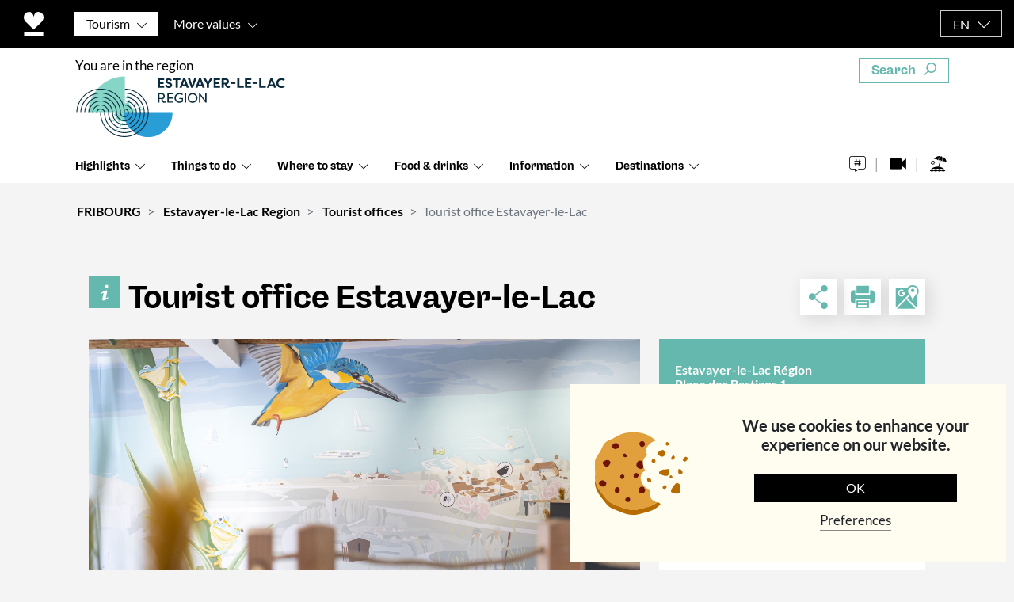

--- FILE ---
content_type: text/html; charset=UTF-8
request_url: https://fribourg.ch/en/estavayer-payerne/tourist-offices/tourist-office-estavayer-le-lac/
body_size: 93296
content:
<!DOCTYPE html>
<html lang="en-US">
<head>
	<meta charset="UTF-8">
	<meta name="viewport" content="width=device-width, initial-scale=1, shrink-to-fit=no">
	<link rel="profile" href="http://gmpg.org/xfn/11">
	
	<!-- FAVICON START -->
<link rel="apple-touch-icon" sizes="60x60" href="https://fribourg.ch/wp-content/themes/understrap-child-master/images/apple-touch-icon.png">
<link rel="icon" type="image/png" sizes="32x32" href="https://fribourg.ch/wp-content/themes/understrap-child-master/images/favicon-32x32.png">
<link rel="icon" type="image/png" sizes="16x16" href="https://fribourg.ch/wp-content/themes/understrap-child-master/images/favicon-16x16.png">
<link rel="manifest" href="https://fribourg.ch/wp-content/themes/understrap-child-master/images/site.webmanifest">
<link rel="mask-icon" href="https://fribourg.ch/wp-content/themes/understrap-child-master/images/safari-pinned-tab.svg" color="#5bbad5">
<!-- FAVICON END -->
		<link rel="preload" href="https://fribourg.ch/wp-content/themes/understrap-child-master/res/fonts/Lato/lato-v23-latin-regular.woff2" as="font" type="font/woff2" crossorigin="anonymous">
	<meta name="facebook-domain-verification" content="rfkhsxjjwbixayy0wjxqs07nz3ihno" />
	<meta name='robots' content='index, follow, max-image-preview:large, max-snippet:-1, max-video-preview:-1' />
<link rel="alternate" hreflang="en" href="https://fribourg.ch/en/estavayer-payerne/tourist-offices/tourist-office-estavayer-le-lac/" />
<link rel="alternate" hreflang="fr" href="https://fribourg.ch/fr/estavayer-payerne/offices-du-tourisme/office-du-tourisme-destavayer-le-lac/" />
<link rel="alternate" hreflang="de" href="https://fribourg.ch/de/estavayer-payerne/tourismusbueros/tourismusburo-in-estavayer-le-lac/" />
<link rel="alternate" hreflang="x-default" href="https://fribourg.ch/en/estavayer-payerne/tourist-offices/tourist-office-estavayer-le-lac/" />

	<!-- This site is optimized with the Yoast SEO Premium plugin v23.5 (Yoast SEO v23.5) - https://yoast.com/wordpress/plugins/seo/ -->
	<title>Tourist office Estavayer-le-Lac | Estavayer-le-Lac Région</title><link rel="preload" href="https://fribourg.ch/wp-content/themes/understrap-child-master/images/logos/logo-fribourg-coeur.svg" as="image" fetchpriority="high"><style id="perfmatters-used-css">[data-wpml='language-item']:first-of-type{margin-top:5px !important;}[data-wpml='language-item']:first-of-type{margin-top:5px !important;}@-webkit-keyframes a{0%{-webkit-transform:rotate(0deg);transform:rotate(0deg);}to{-webkit-transform:rotate(359deg);transform:rotate(359deg);}}@keyframes a{0%{-webkit-transform:rotate(0deg);transform:rotate(0deg);}to{-webkit-transform:rotate(359deg);transform:rotate(359deg);}}.mobile_menu{display:none;position:relative;}@font-face{font-family:swiper-icons;src:url("data:application/font-woff;charset=utf-8;base64, [base64]//wADZ2x5ZgAAAywAAADMAAAD2MHtryVoZWFkAAABbAAAADAAAAA2E2+eoWhoZWEAAAGcAAAAHwAAACQC9gDzaG10eAAAAigAAAAZAAAArgJkABFsb2NhAAAC0AAAAFoAAABaFQAUGG1heHAAAAG8AAAAHwAAACAAcABAbmFtZQAAA/gAAAE5AAACXvFdBwlwb3N0AAAFNAAAAGIAAACE5s74hXjaY2BkYGAAYpf5Hu/j+W2+MnAzMYDAzaX6QjD6/4//Bxj5GA8AuRwMYGkAPywL13jaY2BkYGA88P8Agx4j+/8fQDYfA1AEBWgDAIB2BOoAeNpjYGRgYNBh4GdgYgABEMnIABJzYNADCQAACWgAsQB42mNgYfzCOIGBlYGB0YcxjYGBwR1Kf2WQZGhhYGBiYGVmgAFGBiQQkOaawtDAoMBQxXjg/wEGPcYDDA4wNUA2CCgwsAAAO4EL6gAAeNpj2M0gyAACqxgGNWBkZ2D4/wMA+xkDdgAAAHjaY2BgYGaAYBkGRgYQiAHyGMF8FgYHIM3DwMHABGQrMOgyWDLEM1T9/w8UBfEMgLzE////P/5//f/V/xv+r4eaAAeMbAxwIUYmIMHEgKYAYjUcsDAwsLKxc3BycfPw8jEQA/[base64]/uznmfPFBNODM2K7MTQ45YEAZqGP81AmGGcF3iPqOop0r1SPTaTbVkfUe4HXj97wYE+yNwWYxwWu4v1ugWHgo3S1XdZEVqWM7ET0cfnLGxWfkgR42o2PvWrDMBSFj/IHLaF0zKjRgdiVMwScNRAoWUoH78Y2icB/yIY09An6AH2Bdu/UB+yxopYshQiEvnvu0dURgDt8QeC8PDw7Fpji3fEA4z/PEJ6YOB5hKh4dj3EvXhxPqH/SKUY3rJ7srZ4FZnh1PMAtPhwP6fl2PMJMPDgeQ4rY8YT6Gzao0eAEA409DuggmTnFnOcSCiEiLMgxCiTI6Cq5DZUd3Qmp10vO0LaLTd2cjN4fOumlc7lUYbSQcZFkutRG7g6JKZKy0RmdLY680CDnEJ+UMkpFFe1RN7nxdVpXrC4aTtnaurOnYercZg2YVmLN/d/gczfEimrE/fs/bOuq29Zmn8tloORaXgZgGa78yO9/cnXm2BpaGvq25Dv9S4E9+5SIc9PqupJKhYFSSl47+Qcr1mYNAAAAeNptw0cKwkAAAMDZJA8Q7OUJvkLsPfZ6zFVERPy8qHh2YER+3i/BP83vIBLLySsoKimrqKqpa2hp6+jq6RsYGhmbmJqZSy0sraxtbO3sHRydnEMU4uR6yx7JJXveP7WrDycAAAAAAAH//wACeNpjYGRgYOABYhkgZgJCZgZNBkYGLQZtIJsFLMYAAAw3ALgAeNolizEKgDAQBCchRbC2sFER0YD6qVQiBCv/H9ezGI6Z5XBAw8CBK/m5iQQVauVbXLnOrMZv2oLdKFa8Pjuru2hJzGabmOSLzNMzvutpB3N42mNgZGBg4GKQYzBhYMxJLMlj4GBgAYow/P/PAJJhLM6sSoWKfWCAAwDAjgbRAAB42mNgYGBkAIIbCZo5IPrmUn0hGA0AO8EFTQAA") format("woff");font-weight:400;font-style:normal;}:root{--swiper-theme-color:#007aff;}.swiper-container{margin-left:auto;margin-right:auto;position:relative;overflow:hidden;list-style:none;padding:0;z-index:1;}.swiper-wrapper{position:relative;width:100%;height:100%;z-index:1;display:flex;transition-property:transform;box-sizing:content-box;}.swiper-container-android .swiper-slide,.swiper-wrapper{transform:translate3d(0px,0,0);}.swiper-slide{flex-shrink:0;width:100%;height:100%;position:relative;transition-property:transform;}:root{--swiper-navigation-size:44px;}.swiper-button-next,.swiper-button-prev{position:absolute;top:50%;width:calc(var(--swiper-navigation-size) / 44 * 27);height:var(--swiper-navigation-size);margin-top:calc(-1 * var(--swiper-navigation-size) / 2);z-index:10;cursor:pointer;display:flex;align-items:center;justify-content:center;color:var(--swiper-navigation-color,var(--swiper-theme-color));}.swiper-button-next.swiper-button-disabled,.swiper-button-prev.swiper-button-disabled{opacity:.35;cursor:auto;pointer-events:none;}.swiper-button-next:after,.swiper-button-prev:after{font-family:swiper-icons;font-size:var(--swiper-navigation-size);text-transform:none !important;letter-spacing:0;text-transform:none;font-variant:initial;line-height:1;}.swiper-button-prev,.swiper-container-rtl .swiper-button-next{left:10px;right:auto;}.swiper-button-prev:after,.swiper-container-rtl .swiper-button-next:after{content:"prev";}.swiper-button-next,.swiper-container-rtl .swiper-button-prev{right:10px;left:auto;}.swiper-button-next:after,.swiper-container-rtl .swiper-button-prev:after{content:"next";}.swiper-pagination{position:absolute;text-align:center;transition:.3s opacity;transform:translate3d(0,0,0);z-index:10;}@keyframes swiper-preloader-spin{100%{transform:rotate(360deg);}}:root{--blue:#007bff;--indigo:#6610f2;--purple:#6f42c1;--pink:#e83e8c;--red:#dc3545;--orange:#fd7e14;--yellow:#ffc107;--green:#28a745;--teal:#20c997;--cyan:#17a2b8;--white:#fff;--gray:#6c757d;--gray-dark:#343a40;--primary:#53f;--secondary:#6c757d;--success:#28a745;--info:#17a2b8;--warning:#ffc107;--danger:#dc3545;--light:#f8f9fa;--dark:#343a40;--breakpoint-xs:0;--breakpoint-sm:576px;--breakpoint-md:768px;--breakpoint-lg:992px;--breakpoint-xl:1200px;--font-family-sans-serif:-apple-system,BlinkMacSystemFont,"Segoe UI",Roboto,"Helvetica Neue",Arial,"Noto Sans",sans-serif,"Apple Color Emoji","Segoe UI Emoji","Segoe UI Symbol","Noto Color Emoji";--font-family-monospace:SFMono-Regular,Menlo,Monaco,Consolas,"Liberation Mono","Courier New",monospace;}*,::after,::before{-webkit-box-sizing:border-box;-moz-box-sizing:border-box;box-sizing:border-box;}html{font-family:sans-serif;line-height:1.15;-webkit-text-size-adjust:100%;-webkit-tap-highlight-color:transparent;}article,aside,figcaption,figure,footer,header,hgroup,main,nav,section{display:block;}body{margin:0;font-family:-apple-system,BlinkMacSystemFont,"Segoe UI",Roboto,"Helvetica Neue",Arial,"Noto Sans",sans-serif,"Apple Color Emoji","Segoe UI Emoji","Segoe UI Symbol","Noto Color Emoji";font-size:1rem;font-weight:400;line-height:1.5;color:#212529;text-align:left;background-color:#fff;}[tabindex="-1"]:focus{outline:0 !important;}hr{-webkit-box-sizing:content-box;-moz-box-sizing:content-box;box-sizing:content-box;height:0;overflow:visible;}h1,h2,h3,h4,h5,h6{margin-top:0;margin-bottom:.5rem;}p{margin-top:0;margin-bottom:1rem;}dl,ol,ul{margin-top:0;margin-bottom:1rem;}ol ol,ol ul,ul ol,ul ul{margin-bottom:0;}b,strong{font-weight:bolder;}a{color:#53f;text-decoration:none;background-color:transparent;}a:hover{color:#2600e6;text-decoration:underline;}a:not([href]):not([tabindex]){color:inherit;text-decoration:none;}a:not([href]):not([tabindex]):focus,a:not([href]):not([tabindex]):hover{color:inherit;text-decoration:none;}a:not([href]):not([tabindex]):focus{outline:0;}figure{margin:0 0 1rem;}img{vertical-align:middle;border-style:none;}svg{overflow:hidden;vertical-align:middle;}table{border-collapse:collapse;}label{display:inline-block;margin-bottom:.5rem;}button{border-radius:0;}button:focus{outline:1px dotted;outline:5px auto -webkit-focus-ring-color;}button,input,optgroup,select,textarea{margin:0;font-family:inherit;font-size:inherit;line-height:inherit;}button,input{overflow:visible;}button,select{text-transform:none;}select{word-wrap:normal;}[type=button],[type=reset],[type=submit],button{-webkit-appearance:button;}[type=button]:not(:disabled),[type=reset]:not(:disabled),[type=submit]:not(:disabled),button:not(:disabled){cursor:pointer;}[type=button]::-moz-focus-inner,[type=reset]::-moz-focus-inner,[type=submit]::-moz-focus-inner,button::-moz-focus-inner{padding:0;border-style:none;}input[type=checkbox],input[type=radio]{-webkit-box-sizing:border-box;-moz-box-sizing:border-box;box-sizing:border-box;padding:0;}input[type=date],input[type=datetime-local],input[type=month],input[type=time]{-webkit-appearance:listbox;}textarea{overflow:auto;resize:vertical;}fieldset{min-width:0;padding:0;margin:0;border:0;}legend{display:block;width:100%;max-width:100%;padding:0;margin-bottom:.5rem;font-size:1.5rem;line-height:inherit;color:inherit;white-space:normal;}[type=number]::-webkit-inner-spin-button,[type=number]::-webkit-outer-spin-button{height:auto;}[type=search]{outline-offset:-2px;-webkit-appearance:none;}[type=search]::-webkit-search-decoration{-webkit-appearance:none;}::-webkit-file-upload-button{font:inherit;-webkit-appearance:button;}[hidden]{display:none !important;}.h1,.h2,.h3,.h4,.h5,.h6,h1,h2,h3,h4,h5,h6{margin-bottom:.5rem;font-weight:500;line-height:1.2;}.h1,h1{font-size:2.5rem;}.h2,h2{font-size:2rem;}.h3,h3{font-size:1.75rem;}.h4,h4{font-size:1.5rem;}.h5,h5{font-size:1.25rem;}hr{margin-top:1rem;margin-bottom:1rem;border:0;border-top:1px solid rgba(0,0,0,.1);}.img-fluid{max-width:100%;height:auto;}.container{width:100%;padding-right:15px;padding-left:15px;margin-right:auto;margin-left:auto;}@media (min-width:576px){.container{max-width:540px;}}@media (min-width:768px){.container{max-width:720px;}}@media (min-width:992px){.container{max-width:960px;}}@media (min-width:1200px){.container{max-width:1140px;}}.container-fluid{width:100%;padding-right:15px;padding-left:15px;margin-right:auto;margin-left:auto;}.row{display:-webkit-box;display:-webkit-flex;display:-moz-box;display:-ms-flexbox;display:flex;-webkit-flex-wrap:wrap;-ms-flex-wrap:wrap;flex-wrap:wrap;margin-right:-15px;margin-left:-15px;}.col,.col-1,.col-10,.col-11,.col-12,.col-2,.col-3,.col-4,.col-5,.col-6,.col-7,.col-8,.col-9,.col-auto,.col-lg,.col-lg-1,.col-lg-10,.col-lg-11,.col-lg-12,.col-lg-2,.col-lg-3,.col-lg-4,.col-lg-5,.col-lg-6,.col-lg-7,.col-lg-8,.col-lg-9,.col-lg-auto,.col-md,.col-md-1,.col-md-10,.col-md-11,.col-md-12,.col-md-2,.col-md-3,.col-md-4,.col-md-5,.col-md-6,.col-md-7,.col-md-8,.col-md-9,.col-md-auto,.col-sm,.col-sm-1,.col-sm-10,.col-sm-11,.col-sm-12,.col-sm-2,.col-sm-3,.col-sm-4,.col-sm-5,.col-sm-6,.col-sm-7,.col-sm-8,.col-sm-9,.col-sm-auto,.col-xl,.col-xl-1,.col-xl-10,.col-xl-11,.col-xl-12,.col-xl-2,.col-xl-3,.col-xl-4,.col-xl-5,.col-xl-6,.col-xl-7,.col-xl-8,.col-xl-9,.col-xl-auto{position:relative;width:100%;padding-right:15px;padding-left:15px;}.col{-webkit-flex-basis:0;-ms-flex-preferred-size:0;flex-basis:0;-webkit-box-flex:1;-webkit-flex-grow:1;-moz-box-flex:1;-ms-flex-positive:1;flex-grow:1;max-width:100%;}.col-auto{-webkit-box-flex:0;-webkit-flex:0 0 auto;-moz-box-flex:0;-ms-flex:0 0 auto;flex:0 0 auto;width:auto;max-width:100%;}.col-3{-webkit-box-flex:0;-webkit-flex:0 0 25%;-moz-box-flex:0;-ms-flex:0 0 25%;flex:0 0 25%;max-width:25%;}.col-4{-webkit-box-flex:0;-webkit-flex:0 0 33.33333%;-moz-box-flex:0;-ms-flex:0 0 33.33333%;flex:0 0 33.33333%;max-width:33.33333%;}.col-5{-webkit-box-flex:0;-webkit-flex:0 0 41.66667%;-moz-box-flex:0;-ms-flex:0 0 41.66667%;flex:0 0 41.66667%;max-width:41.66667%;}.col-6{-webkit-box-flex:0;-webkit-flex:0 0 50%;-moz-box-flex:0;-ms-flex:0 0 50%;flex:0 0 50%;max-width:50%;}.col-7{-webkit-box-flex:0;-webkit-flex:0 0 58.33333%;-moz-box-flex:0;-ms-flex:0 0 58.33333%;flex:0 0 58.33333%;max-width:58.33333%;}.col-8{-webkit-box-flex:0;-webkit-flex:0 0 66.66667%;-moz-box-flex:0;-ms-flex:0 0 66.66667%;flex:0 0 66.66667%;max-width:66.66667%;}.col-10{-webkit-box-flex:0;-webkit-flex:0 0 83.33333%;-moz-box-flex:0;-ms-flex:0 0 83.33333%;flex:0 0 83.33333%;max-width:83.33333%;}.col-12{-webkit-box-flex:0;-webkit-flex:0 0 100%;-moz-box-flex:0;-ms-flex:0 0 100%;flex:0 0 100%;max-width:100%;}@media (min-width:768px){.col-md-6{-webkit-box-flex:0;-webkit-flex:0 0 50%;-moz-box-flex:0;-ms-flex:0 0 50%;flex:0 0 50%;max-width:50%;}}@media (min-width:992px){.col-lg-3{-webkit-box-flex:0;-webkit-flex:0 0 25%;-moz-box-flex:0;-ms-flex:0 0 25%;flex:0 0 25%;max-width:25%;}.col-lg-4{-webkit-box-flex:0;-webkit-flex:0 0 33.33333%;-moz-box-flex:0;-ms-flex:0 0 33.33333%;flex:0 0 33.33333%;max-width:33.33333%;}.col-lg-8{-webkit-box-flex:0;-webkit-flex:0 0 66.66667%;-moz-box-flex:0;-ms-flex:0 0 66.66667%;flex:0 0 66.66667%;max-width:66.66667%;}.col-lg-9{-webkit-box-flex:0;-webkit-flex:0 0 75%;-moz-box-flex:0;-ms-flex:0 0 75%;flex:0 0 75%;max-width:75%;}}@media (min-width:1200px){.col-xl-8{-webkit-box-flex:0;-webkit-flex:0 0 66.66667%;-moz-box-flex:0;-ms-flex:0 0 66.66667%;flex:0 0 66.66667%;max-width:66.66667%;}.col-xl-9{-webkit-box-flex:0;-webkit-flex:0 0 75%;-moz-box-flex:0;-ms-flex:0 0 75%;flex:0 0 75%;max-width:75%;}}.table{width:100%;margin-bottom:1rem;color:#212529;}.table td,.table th{padding:.75rem;vertical-align:top;border-top:1px solid #dee2e6;}.table tbody+tbody{border-top:2px solid #dee2e6;}.table-striped tbody tr:nth-of-type(odd){background-color:rgba(0,0,0,.05);}.form-control,.wpcf7 .wpcf7-validation-errors,.wpcf7 input[type=color],.wpcf7 input[type=date],.wpcf7 input[type=datetime-local],.wpcf7 input[type=datetime],.wpcf7 input[type=email],.wpcf7 input[type=file],.wpcf7 input[type=month],.wpcf7 input[type=number],.wpcf7 input[type=range],.wpcf7 input[type=search],.wpcf7 input[type=submit],.wpcf7 input[type=tel],.wpcf7 input[type=text],.wpcf7 input[type=time],.wpcf7 input[type=url],.wpcf7 input[type=week],.wpcf7 select,.wpcf7 textarea{display:block;width:100%;height:-webkit-calc(1.5em + .75rem + 2px);height:-moz-calc(1.5em + .75rem + 2px);height:calc(1.5em + .75rem + 2px);padding:.375rem .75rem;font-size:1rem;font-weight:400;line-height:1.5;color:#495057;background-color:#fff;background-clip:padding-box;border:1px solid #ced4da;border-radius:.25rem;-webkit-transition:border-color .15s ease-in-out,-webkit-box-shadow .15s ease-in-out;transition:border-color .15s ease-in-out,-webkit-box-shadow .15s ease-in-out;-o-transition:border-color .15s ease-in-out,box-shadow .15s ease-in-out;-moz-transition:border-color .15s ease-in-out,box-shadow .15s ease-in-out;transition:border-color .15s ease-in-out,box-shadow .15s ease-in-out;transition:border-color .15s ease-in-out,box-shadow .15s ease-in-out,-webkit-box-shadow .15s ease-in-out;}@media (prefers-reduced-motion:reduce){.form-control,.wpcf7 .wpcf7-validation-errors,.wpcf7 input[type=color],.wpcf7 input[type=date],.wpcf7 input[type=datetime-local],.wpcf7 input[type=datetime],.wpcf7 input[type=email],.wpcf7 input[type=file],.wpcf7 input[type=month],.wpcf7 input[type=number],.wpcf7 input[type=range],.wpcf7 input[type=search],.wpcf7 input[type=submit],.wpcf7 input[type=tel],.wpcf7 input[type=text],.wpcf7 input[type=time],.wpcf7 input[type=url],.wpcf7 input[type=week],.wpcf7 select,.wpcf7 textarea{-webkit-transition:none;-o-transition:none;-moz-transition:none;transition:none;}}.form-control::-ms-expand,.wpcf7 .wpcf7-validation-errors::-ms-expand,.wpcf7 input[type=color]::-ms-expand,.wpcf7 input[type=date]::-ms-expand,.wpcf7 input[type=datetime-local]::-ms-expand,.wpcf7 input[type=datetime]::-ms-expand,.wpcf7 input[type=email]::-ms-expand,.wpcf7 input[type=file]::-ms-expand,.wpcf7 input[type=month]::-ms-expand,.wpcf7 input[type=number]::-ms-expand,.wpcf7 input[type=range]::-ms-expand,.wpcf7 input[type=search]::-ms-expand,.wpcf7 input[type=submit]::-ms-expand,.wpcf7 input[type=tel]::-ms-expand,.wpcf7 input[type=text]::-ms-expand,.wpcf7 input[type=time]::-ms-expand,.wpcf7 input[type=url]::-ms-expand,.wpcf7 input[type=week]::-ms-expand,.wpcf7 select::-ms-expand,.wpcf7 textarea::-ms-expand{background-color:transparent;border:0;}.form-control:focus,.wpcf7 .wpcf7-validation-errors:focus,.wpcf7 input:focus[type=color],.wpcf7 input:focus[type=date],.wpcf7 input:focus[type=datetime-local],.wpcf7 input:focus[type=datetime],.wpcf7 input:focus[type=email],.wpcf7 input:focus[type=file],.wpcf7 input:focus[type=month],.wpcf7 input:focus[type=number],.wpcf7 input:focus[type=range],.wpcf7 input:focus[type=search],.wpcf7 input:focus[type=submit],.wpcf7 input:focus[type=tel],.wpcf7 input:focus[type=text],.wpcf7 input:focus[type=time],.wpcf7 input:focus[type=url],.wpcf7 input:focus[type=week],.wpcf7 select:focus,.wpcf7 textarea:focus{color:#495057;background-color:#fff;border-color:#bfb3ff;outline:0;-webkit-box-shadow:0 0 0 .2rem rgba(85,51,255,.25);box-shadow:0 0 0 .2rem rgba(85,51,255,.25);}.form-control::-webkit-input-placeholder,.wpcf7 .wpcf7-validation-errors::-webkit-input-placeholder,.wpcf7 input[type=color]::-webkit-input-placeholder,.wpcf7 input[type=date]::-webkit-input-placeholder,.wpcf7 input[type=datetime-local]::-webkit-input-placeholder,.wpcf7 input[type=datetime]::-webkit-input-placeholder,.wpcf7 input[type=email]::-webkit-input-placeholder,.wpcf7 input[type=file]::-webkit-input-placeholder,.wpcf7 input[type=month]::-webkit-input-placeholder,.wpcf7 input[type=number]::-webkit-input-placeholder,.wpcf7 input[type=range]::-webkit-input-placeholder,.wpcf7 input[type=search]::-webkit-input-placeholder,.wpcf7 input[type=submit]::-webkit-input-placeholder,.wpcf7 input[type=tel]::-webkit-input-placeholder,.wpcf7 input[type=text]::-webkit-input-placeholder,.wpcf7 input[type=time]::-webkit-input-placeholder,.wpcf7 input[type=url]::-webkit-input-placeholder,.wpcf7 input[type=week]::-webkit-input-placeholder,.wpcf7 select::-webkit-input-placeholder,.wpcf7 textarea::-webkit-input-placeholder{color:#6c757d;opacity:1;}.form-control::-moz-placeholder,.wpcf7 .wpcf7-validation-errors::-moz-placeholder,.wpcf7 input[type=color]::-moz-placeholder,.wpcf7 input[type=date]::-moz-placeholder,.wpcf7 input[type=datetime-local]::-moz-placeholder,.wpcf7 input[type=datetime]::-moz-placeholder,.wpcf7 input[type=email]::-moz-placeholder,.wpcf7 input[type=file]::-moz-placeholder,.wpcf7 input[type=month]::-moz-placeholder,.wpcf7 input[type=number]::-moz-placeholder,.wpcf7 input[type=range]::-moz-placeholder,.wpcf7 input[type=search]::-moz-placeholder,.wpcf7 input[type=submit]::-moz-placeholder,.wpcf7 input[type=tel]::-moz-placeholder,.wpcf7 input[type=text]::-moz-placeholder,.wpcf7 input[type=time]::-moz-placeholder,.wpcf7 input[type=url]::-moz-placeholder,.wpcf7 input[type=week]::-moz-placeholder,.wpcf7 select::-moz-placeholder,.wpcf7 textarea::-moz-placeholder{color:#6c757d;opacity:1;}.form-control:-ms-input-placeholder,.wpcf7 .wpcf7-validation-errors:-ms-input-placeholder,.wpcf7 input[type=color]:-ms-input-placeholder,.wpcf7 input[type=date]:-ms-input-placeholder,.wpcf7 input[type=datetime-local]:-ms-input-placeholder,.wpcf7 input[type=datetime]:-ms-input-placeholder,.wpcf7 input[type=email]:-ms-input-placeholder,.wpcf7 input[type=file]:-ms-input-placeholder,.wpcf7 input[type=month]:-ms-input-placeholder,.wpcf7 input[type=number]:-ms-input-placeholder,.wpcf7 input[type=range]:-ms-input-placeholder,.wpcf7 input[type=search]:-ms-input-placeholder,.wpcf7 input[type=submit]:-ms-input-placeholder,.wpcf7 input[type=tel]:-ms-input-placeholder,.wpcf7 input[type=text]:-ms-input-placeholder,.wpcf7 input[type=time]:-ms-input-placeholder,.wpcf7 input[type=url]:-ms-input-placeholder,.wpcf7 input[type=week]:-ms-input-placeholder,.wpcf7 select:-ms-input-placeholder,.wpcf7 textarea:-ms-input-placeholder{color:#6c757d;opacity:1;}.form-control::-ms-input-placeholder,.wpcf7 .wpcf7-validation-errors::-ms-input-placeholder,.wpcf7 input[type=color]::-ms-input-placeholder,.wpcf7 input[type=date]::-ms-input-placeholder,.wpcf7 input[type=datetime-local]::-ms-input-placeholder,.wpcf7 input[type=datetime]::-ms-input-placeholder,.wpcf7 input[type=email]::-ms-input-placeholder,.wpcf7 input[type=file]::-ms-input-placeholder,.wpcf7 input[type=month]::-ms-input-placeholder,.wpcf7 input[type=number]::-ms-input-placeholder,.wpcf7 input[type=range]::-ms-input-placeholder,.wpcf7 input[type=search]::-ms-input-placeholder,.wpcf7 input[type=submit]::-ms-input-placeholder,.wpcf7 input[type=tel]::-ms-input-placeholder,.wpcf7 input[type=text]::-ms-input-placeholder,.wpcf7 input[type=time]::-ms-input-placeholder,.wpcf7 input[type=url]::-ms-input-placeholder,.wpcf7 input[type=week]::-ms-input-placeholder,.wpcf7 select::-ms-input-placeholder,.wpcf7 textarea::-ms-input-placeholder{color:#6c757d;opacity:1;}.form-control::placeholder,.wpcf7 .wpcf7-validation-errors::placeholder,.wpcf7 input[type=color]::placeholder,.wpcf7 input[type=date]::placeholder,.wpcf7 input[type=datetime-local]::placeholder,.wpcf7 input[type=datetime]::placeholder,.wpcf7 input[type=email]::placeholder,.wpcf7 input[type=file]::placeholder,.wpcf7 input[type=month]::placeholder,.wpcf7 input[type=number]::placeholder,.wpcf7 input[type=range]::placeholder,.wpcf7 input[type=search]::placeholder,.wpcf7 input[type=submit]::placeholder,.wpcf7 input[type=tel]::placeholder,.wpcf7 input[type=text]::placeholder,.wpcf7 input[type=time]::placeholder,.wpcf7 input[type=url]::placeholder,.wpcf7 input[type=week]::placeholder,.wpcf7 select::placeholder,.wpcf7 textarea::placeholder{color:#6c757d;opacity:1;}.form-control:disabled,.form-control[readonly],.wpcf7 .wpcf7-validation-errors:disabled,.wpcf7 .wpcf7-validation-errors[readonly],.wpcf7 input:disabled[type=color],.wpcf7 input:disabled[type=date],.wpcf7 input:disabled[type=datetime-local],.wpcf7 input:disabled[type=datetime],.wpcf7 input:disabled[type=email],.wpcf7 input:disabled[type=file],.wpcf7 input:disabled[type=month],.wpcf7 input:disabled[type=number],.wpcf7 input:disabled[type=range],.wpcf7 input:disabled[type=search],.wpcf7 input:disabled[type=submit],.wpcf7 input:disabled[type=tel],.wpcf7 input:disabled[type=text],.wpcf7 input:disabled[type=time],.wpcf7 input:disabled[type=url],.wpcf7 input:disabled[type=week],.wpcf7 input[readonly][type=color],.wpcf7 input[readonly][type=date],.wpcf7 input[readonly][type=datetime-local],.wpcf7 input[readonly][type=datetime],.wpcf7 input[readonly][type=email],.wpcf7 input[readonly][type=file],.wpcf7 input[readonly][type=month],.wpcf7 input[readonly][type=number],.wpcf7 input[readonly][type=range],.wpcf7 input[readonly][type=search],.wpcf7 input[readonly][type=submit],.wpcf7 input[readonly][type=tel],.wpcf7 input[readonly][type=text],.wpcf7 input[readonly][type=time],.wpcf7 input[readonly][type=url],.wpcf7 input[readonly][type=week],.wpcf7 select:disabled,.wpcf7 select[readonly],.wpcf7 textarea:disabled,.wpcf7 textarea[readonly]{background-color:#e9ecef;opacity:1;}.wpcf7 select:focus::-ms-value,select.form-control:focus::-ms-value{color:#495057;background-color:#fff;}.wpcf7 select[multiple],.wpcf7 select[size],select.form-control[multiple],select.form-control[size]{height:auto;}.wpcf7 textarea,.wpcf7 textarea.wpcf7-validation-errors,textarea.form-control{height:auto;}.form-inline{display:-webkit-box;display:-webkit-flex;display:-moz-box;display:-ms-flexbox;display:flex;-webkit-box-orient:horizontal;-webkit-box-direction:normal;-webkit-flex-flow:row wrap;-moz-box-orient:horizontal;-moz-box-direction:normal;-ms-flex-flow:row wrap;flex-flow:row wrap;-webkit-box-align:center;-webkit-align-items:center;-moz-box-align:center;-ms-flex-align:center;align-items:center;}@media (min-width:576px){.form-inline label{display:-webkit-box;display:-webkit-flex;display:-moz-box;display:-ms-flexbox;display:flex;-webkit-box-align:center;-webkit-align-items:center;-moz-box-align:center;-ms-flex-align:center;align-items:center;-webkit-box-pack:center;-webkit-justify-content:center;-moz-box-pack:center;-ms-flex-pack:center;justify-content:center;margin-bottom:0;}.form-inline .form-control,.form-inline .wpcf7 .wpcf7-validation-errors,.form-inline .wpcf7 input[type=color],.form-inline .wpcf7 input[type=date],.form-inline .wpcf7 input[type=datetime-local],.form-inline .wpcf7 input[type=datetime],.form-inline .wpcf7 input[type=email],.form-inline .wpcf7 input[type=file],.form-inline .wpcf7 input[type=month],.form-inline .wpcf7 input[type=number],.form-inline .wpcf7 input[type=range],.form-inline .wpcf7 input[type=search],.form-inline .wpcf7 input[type=submit],.form-inline .wpcf7 input[type=tel],.form-inline .wpcf7 input[type=text],.form-inline .wpcf7 input[type=time],.form-inline .wpcf7 input[type=url],.form-inline .wpcf7 input[type=week],.form-inline .wpcf7 select,.form-inline .wpcf7 textarea,.wpcf7 .form-inline .wpcf7-validation-errors,.wpcf7 .form-inline input[type=color],.wpcf7 .form-inline input[type=date],.wpcf7 .form-inline input[type=datetime-local],.wpcf7 .form-inline input[type=datetime],.wpcf7 .form-inline input[type=email],.wpcf7 .form-inline input[type=file],.wpcf7 .form-inline input[type=month],.wpcf7 .form-inline input[type=number],.wpcf7 .form-inline input[type=range],.wpcf7 .form-inline input[type=search],.wpcf7 .form-inline input[type=submit],.wpcf7 .form-inline input[type=tel],.wpcf7 .form-inline input[type=text],.wpcf7 .form-inline input[type=time],.wpcf7 .form-inline input[type=url],.wpcf7 .form-inline input[type=week],.wpcf7 .form-inline select,.wpcf7 .form-inline textarea{display:inline-block;width:auto;vertical-align:middle;}.form-inline .custom-select,.form-inline .input-group{width:auto;}}.btn,.wpcf7 input[type=submit]{display:inline-block;font-weight:400;color:#212529;text-align:center;vertical-align:middle;-webkit-user-select:none;-moz-user-select:none;-ms-user-select:none;user-select:none;background-color:transparent;border:1px solid transparent;padding:.375rem .75rem;font-size:1rem;line-height:1.5;border-radius:.25rem;-webkit-transition:color .15s ease-in-out,background-color .15s ease-in-out,border-color .15s ease-in-out,-webkit-box-shadow .15s ease-in-out;transition:color .15s ease-in-out,background-color .15s ease-in-out,border-color .15s ease-in-out,-webkit-box-shadow .15s ease-in-out;-o-transition:color .15s ease-in-out,background-color .15s ease-in-out,border-color .15s ease-in-out,box-shadow .15s ease-in-out;-moz-transition:color .15s ease-in-out,background-color .15s ease-in-out,border-color .15s ease-in-out,box-shadow .15s ease-in-out;transition:color .15s ease-in-out,background-color .15s ease-in-out,border-color .15s ease-in-out,box-shadow .15s ease-in-out;transition:color .15s ease-in-out,background-color .15s ease-in-out,border-color .15s ease-in-out,box-shadow .15s ease-in-out,-webkit-box-shadow .15s ease-in-out;}@media (prefers-reduced-motion:reduce){.btn,.wpcf7 input[type=submit]{-webkit-transition:none;-o-transition:none;-moz-transition:none;transition:none;}}.btn:hover,.wpcf7 input:hover[type=submit]{color:#212529;text-decoration:none;}.btn.focus,.btn:focus,.wpcf7 input.focus[type=submit],.wpcf7 input:focus[type=submit]{outline:0;-webkit-box-shadow:0 0 0 .2rem rgba(85,51,255,.25);box-shadow:0 0 0 .2rem rgba(85,51,255,.25);}.btn.disabled,.btn:disabled,.wpcf7 input.disabled[type=submit],.wpcf7 input:disabled[type=submit]{opacity:.65;}a.btn.disabled,fieldset:disabled a.btn{pointer-events:none;}.btn-primary{color:#fff;background-color:#53f;border-color:#53f;}.btn-primary:hover{color:#fff;background-color:#350dff;border-color:#2b00ff;}.btn-primary.focus,.btn-primary:focus{-webkit-box-shadow:0 0 0 .2rem rgba(111,82,255,.5);box-shadow:0 0 0 .2rem rgba(111,82,255,.5);}.btn-primary.disabled,.btn-primary:disabled{color:#fff;background-color:#53f;border-color:#53f;}.btn-primary:not(:disabled):not(.disabled).active,.btn-primary:not(:disabled):not(.disabled):active,.show>.btn-primary.dropdown-toggle{color:#fff;background-color:#2b00ff;border-color:#2800f2;}.btn-primary:not(:disabled):not(.disabled).active:focus,.btn-primary:not(:disabled):not(.disabled):active:focus,.show>.btn-primary.dropdown-toggle:focus{-webkit-box-shadow:0 0 0 .2rem rgba(111,82,255,.5);box-shadow:0 0 0 .2rem rgba(111,82,255,.5);}.btn-dark{color:#fff;background-color:#343a40;border-color:#343a40;}.btn-dark:hover{color:#fff;background-color:#23272b;border-color:#1d2124;}.btn-dark.focus,.btn-dark:focus{-webkit-box-shadow:0 0 0 .2rem rgba(82,88,93,.5);box-shadow:0 0 0 .2rem rgba(82,88,93,.5);}.btn-dark.disabled,.btn-dark:disabled{color:#fff;background-color:#343a40;border-color:#343a40;}.btn-dark:not(:disabled):not(.disabled).active,.btn-dark:not(:disabled):not(.disabled):active,.show>.btn-dark.dropdown-toggle{color:#fff;background-color:#1d2124;border-color:#171a1d;}.btn-dark:not(:disabled):not(.disabled).active:focus,.btn-dark:not(:disabled):not(.disabled):active:focus,.show>.btn-dark.dropdown-toggle:focus{-webkit-box-shadow:0 0 0 .2rem rgba(82,88,93,.5);box-shadow:0 0 0 .2rem rgba(82,88,93,.5);}.btn-group-sm>.btn,.btn-sm,.wpcf7 .btn-group-sm>input[type=submit]{padding:.25rem .5rem;font-size:.875rem;line-height:1.5;border-radius:.2rem;}.fade{-webkit-transition:opacity .15s linear;-o-transition:opacity .15s linear;-moz-transition:opacity .15s linear;transition:opacity .15s linear;}@media (prefers-reduced-motion:reduce){.fade{-webkit-transition:none;-o-transition:none;-moz-transition:none;transition:none;}}.fade:not(.show){opacity:0;}.collapse:not(.show){display:none;}.dropdown,.dropleft,.dropright,.dropup{position:relative;}.dropdown-toggle{white-space:nowrap;}.dropdown-toggle::after{display:inline-block;margin-left:.255em;vertical-align:.255em;content:"";border-top:.3em solid;border-right:.3em solid transparent;border-bottom:0;border-left:.3em solid transparent;}.dropdown-toggle:empty::after{margin-left:0;}.dropdown-menu{position:absolute;top:100%;left:0;z-index:1000;display:none;float:left;min-width:10rem;padding:.5rem 0;margin:.125rem 0 0;font-size:1rem;color:#212529;text-align:left;list-style:none;background-color:#fff;background-clip:padding-box;border:1px solid rgba(0,0,0,.15);border-radius:.25rem;}.dropdown-menu[x-placement^=bottom],.dropdown-menu[x-placement^=left],.dropdown-menu[x-placement^=right],.dropdown-menu[x-placement^=top]{right:auto;bottom:auto;}.dropdown-item{display:block;width:100%;padding:.25rem 1.5rem;clear:both;font-weight:400;color:#212529;text-align:inherit;white-space:nowrap;background-color:transparent;border:0;}.dropdown-item:focus,.dropdown-item:hover{color:#16181b;text-decoration:none;background-color:#f8f9fa;}.dropdown-item.active,.dropdown-item:active{color:#fff;text-decoration:none;background-color:#53f;}.dropdown-item.disabled,.dropdown-item:disabled{color:#6c757d;pointer-events:none;background-color:transparent;}.dropdown-menu.show{display:block;}.custom-select{display:inline-block;width:100%;height:-webkit-calc(1.5em + .75rem + 2px);height:-moz-calc(1.5em + .75rem + 2px);height:calc(1.5em + .75rem + 2px);padding:.375rem 1.75rem .375rem .75rem;font-size:1rem;font-weight:400;line-height:1.5;color:#495057;vertical-align:middle;background:url("data:image/svg+xml,%3csvg xmlns=\'http://www.w3.org/2000/svg\' viewBox=\'0 0 4 5\'%3e%3cpath fill=\'%23343a40\' d=\'M2 0L0 2h4zm0 5L0 3h4z\'/%3e%3c/svg%3e") no-repeat right .75rem center/8px 10px;background-color:#fff;border:1px solid #ced4da;border-radius:.25rem;-webkit-appearance:none;-moz-appearance:none;appearance:none;}.custom-select:focus{border-color:#bfb3ff;outline:0;-webkit-box-shadow:0 0 0 .2rem rgba(85,51,255,.25);box-shadow:0 0 0 .2rem rgba(85,51,255,.25);}.custom-select:focus::-ms-value{color:#495057;background-color:#fff;}.custom-select[multiple],.custom-select[size]:not([size="1"]){height:auto;padding-right:.75rem;background-image:none;}.custom-select:disabled{color:#6c757d;background-color:#e9ecef;}.custom-select::-ms-expand{display:none;}.custom-control-label::before,.custom-file-label,.custom-select{-webkit-transition:background-color .15s ease-in-out,border-color .15s ease-in-out,-webkit-box-shadow .15s ease-in-out;transition:background-color .15s ease-in-out,border-color .15s ease-in-out,-webkit-box-shadow .15s ease-in-out;-o-transition:background-color .15s ease-in-out,border-color .15s ease-in-out,box-shadow .15s ease-in-out;-moz-transition:background-color .15s ease-in-out,border-color .15s ease-in-out,box-shadow .15s ease-in-out;transition:background-color .15s ease-in-out,border-color .15s ease-in-out,box-shadow .15s ease-in-out;transition:background-color .15s ease-in-out,border-color .15s ease-in-out,box-shadow .15s ease-in-out,-webkit-box-shadow .15s ease-in-out;}@media (prefers-reduced-motion:reduce){.custom-control-label::before,.custom-file-label,.custom-select{-webkit-transition:none;-o-transition:none;-moz-transition:none;transition:none;}}.nav{display:-webkit-box;display:-webkit-flex;display:-moz-box;display:-ms-flexbox;display:flex;-webkit-flex-wrap:wrap;-ms-flex-wrap:wrap;flex-wrap:wrap;padding-left:0;margin-bottom:0;list-style:none;}.nav-link{display:block;padding:.5rem 1rem;}.nav-link:focus,.nav-link:hover{text-decoration:none;}.nav-tabs{border-bottom:1px solid #dee2e6;}.nav-tabs .nav-item{margin-bottom:-1px;}.nav-tabs .nav-link{border:1px solid transparent;border-top-left-radius:.25rem;border-top-right-radius:.25rem;}.nav-tabs .nav-link:focus,.nav-tabs .nav-link:hover{border-color:#e9ecef #e9ecef #dee2e6;}.nav-tabs .nav-item.show .nav-link,.nav-tabs .nav-link.active{color:#495057;background-color:#fff;border-color:#dee2e6 #dee2e6 #fff;}.nav-tabs .dropdown-menu{margin-top:-1px;border-top-left-radius:0;border-top-right-radius:0;}.tab-content>.tab-pane{display:none;}.tab-content>.active{display:block;}.navbar{position:relative;display:-webkit-box;display:-webkit-flex;display:-moz-box;display:-ms-flexbox;display:flex;-webkit-flex-wrap:wrap;-ms-flex-wrap:wrap;flex-wrap:wrap;-webkit-box-align:center;-webkit-align-items:center;-moz-box-align:center;-ms-flex-align:center;align-items:center;-webkit-box-pack:justify;-webkit-justify-content:space-between;-moz-box-pack:justify;-ms-flex-pack:justify;justify-content:space-between;padding:.5rem 1rem;}.navbar>.container,.navbar>.container-fluid{display:-webkit-box;display:-webkit-flex;display:-moz-box;display:-ms-flexbox;display:flex;-webkit-flex-wrap:wrap;-ms-flex-wrap:wrap;flex-wrap:wrap;-webkit-box-align:center;-webkit-align-items:center;-moz-box-align:center;-ms-flex-align:center;align-items:center;-webkit-box-pack:justify;-webkit-justify-content:space-between;-moz-box-pack:justify;-ms-flex-pack:justify;justify-content:space-between;}.navbar-nav{display:-webkit-box;display:-webkit-flex;display:-moz-box;display:-ms-flexbox;display:flex;-webkit-box-orient:vertical;-webkit-box-direction:normal;-webkit-flex-direction:column;-moz-box-orient:vertical;-moz-box-direction:normal;-ms-flex-direction:column;flex-direction:column;padding-left:0;margin-bottom:0;list-style:none;}.navbar-nav .nav-link{padding-right:0;padding-left:0;}.navbar-nav .dropdown-menu{position:static;float:none;}.navbar-collapse{-webkit-flex-basis:100%;-ms-flex-preferred-size:100%;flex-basis:100%;-webkit-box-flex:1;-webkit-flex-grow:1;-moz-box-flex:1;-ms-flex-positive:1;flex-grow:1;-webkit-box-align:center;-webkit-align-items:center;-moz-box-align:center;-ms-flex-align:center;align-items:center;}@media (max-width:991.98px){.navbar-expand-lg>.container,.navbar-expand-lg>.container-fluid{padding-right:0;padding-left:0;}}@media (min-width:992px){.navbar-expand-lg{-webkit-box-orient:horizontal;-webkit-box-direction:normal;-webkit-flex-flow:row nowrap;-moz-box-orient:horizontal;-moz-box-direction:normal;-ms-flex-flow:row nowrap;flex-flow:row nowrap;-webkit-box-pack:start;-webkit-justify-content:flex-start;-moz-box-pack:start;-ms-flex-pack:start;justify-content:flex-start;}.navbar-expand-lg .navbar-nav{-webkit-box-orient:horizontal;-webkit-box-direction:normal;-webkit-flex-direction:row;-moz-box-orient:horizontal;-moz-box-direction:normal;-ms-flex-direction:row;flex-direction:row;}.navbar-expand-lg .navbar-nav .dropdown-menu{position:absolute;}.navbar-expand-lg .navbar-nav .nav-link{padding-right:.5rem;padding-left:.5rem;}.navbar-expand-lg>.container,.navbar-expand-lg>.container-fluid{-webkit-flex-wrap:nowrap;-ms-flex-wrap:nowrap;flex-wrap:nowrap;}.navbar-expand-lg .navbar-collapse{display:-webkit-box !important;display:-webkit-flex !important;display:-moz-box !important;display:-ms-flexbox !important;display:flex !important;-webkit-flex-basis:auto;-ms-flex-preferred-size:auto;flex-basis:auto;}}.navbar-light .navbar-nav .nav-link{color:rgba(0,0,0,.5);}.navbar-light .navbar-nav .nav-link:focus,.navbar-light .navbar-nav .nav-link:hover{color:rgba(0,0,0,.7);}.navbar-light .navbar-nav .active>.nav-link,.navbar-light .navbar-nav .nav-link.active,.navbar-light .navbar-nav .nav-link.show,.navbar-light .navbar-nav .show>.nav-link{color:rgba(0,0,0,.9);}.navbar-dark .navbar-nav .nav-link{color:rgba(255,255,255,.5);}.navbar-dark .navbar-nav .nav-link:focus,.navbar-dark .navbar-nav .nav-link:hover{color:rgba(255,255,255,.75);}.navbar-dark .navbar-nav .active>.nav-link,.navbar-dark .navbar-nav .nav-link.active,.navbar-dark .navbar-nav .nav-link.show,.navbar-dark .navbar-nav .show>.nav-link{color:#fff;}.card-header{padding:.75rem 1.25rem;margin-bottom:0;background-color:rgba(0,0,0,.03);border-bottom:1px solid rgba(0,0,0,.125);}.card-header:first-child{border-radius:-webkit-calc(.25rem - 1px) -webkit-calc(.25rem - 1px) 0 0;border-radius:-moz-calc(.25rem - 1px) -moz-calc(.25rem - 1px) 0 0;border-radius:calc(.25rem - 1px) calc(.25rem - 1px) 0 0;}.breadcrumb{display:-webkit-box;display:-webkit-flex;display:-moz-box;display:-ms-flexbox;display:flex;-webkit-flex-wrap:wrap;-ms-flex-wrap:wrap;flex-wrap:wrap;padding:.75rem 1rem;margin-bottom:1rem;list-style:none;background-color:#e9ecef;border-radius:.25rem;}.breadcrumb-item+.breadcrumb-item{padding-left:.5rem;}.breadcrumb-item+.breadcrumb-item::before{display:inline-block;padding-right:.5rem;color:#6c757d;content:"/";}.breadcrumb-item+.breadcrumb-item:hover::before{text-decoration:underline;}.breadcrumb-item+.breadcrumb-item:hover::before{text-decoration:none;}.breadcrumb-item.active{color:#6c757d;}.alert{position:relative;padding:.75rem 1.25rem;margin-bottom:1rem;border:1px solid transparent;border-radius:.25rem;}.alert-danger{color:#721c24;background-color:#f8d7da;border-color:#f5c6cb;}.alert-danger hr{border-top-color:#f1b0b7;}@-webkit-keyframes progress-bar-stripes{from{background-position:1rem 0;}to{background-position:0 0;}}@-moz-keyframes progress-bar-stripes{from{background-position:1rem 0;}to{background-position:0 0;}}@keyframes progress-bar-stripes{from{background-position:1rem 0;}to{background-position:0 0;}}.close{float:right;font-size:1.5rem;font-weight:700;line-height:1;color:#000;text-shadow:0 1px 0 #fff;opacity:.5;}.close:hover{color:#000;text-decoration:none;}.close:not(:disabled):not(.disabled):focus,.close:not(:disabled):not(.disabled):hover{opacity:.75;}button.close{padding:0;background-color:transparent;border:0;-webkit-appearance:none;-moz-appearance:none;appearance:none;}.modal{position:fixed;top:0;left:0;z-index:1050;display:none;width:100%;height:100%;overflow:hidden;outline:0;}.modal-dialog{position:relative;width:auto;margin:.5rem;pointer-events:none;}.modal.fade .modal-dialog{-webkit-transition:-webkit-transform .3s ease-out;transition:-webkit-transform .3s ease-out;-o-transition:-o-transform .3s ease-out;-moz-transition:transform .3s ease-out,-moz-transform .3s ease-out;transition:transform .3s ease-out;transition:transform .3s ease-out,-webkit-transform .3s ease-out,-moz-transform .3s ease-out,-o-transform .3s ease-out;-webkit-transform:translate(0,-50px);-moz-transform:translate(0,-50px);-ms-transform:translate(0,-50px);-o-transform:translate(0,-50px);transform:translate(0,-50px);}@media (prefers-reduced-motion:reduce){.modal.fade .modal-dialog{-webkit-transition:none;-o-transition:none;-moz-transition:none;transition:none;}}.modal.show .modal-dialog{-webkit-transform:none;-moz-transform:none;-ms-transform:none;-o-transform:none;transform:none;}.modal-dialog-centered{display:-webkit-box;display:-webkit-flex;display:-moz-box;display:-ms-flexbox;display:flex;-webkit-box-align:center;-webkit-align-items:center;-moz-box-align:center;-ms-flex-align:center;align-items:center;min-height:-webkit-calc(100% - 1rem);min-height:-moz-calc(100% - 1rem);min-height:calc(100% - 1rem);}.modal-dialog-centered::before{display:block;height:-webkit-calc(100vh - 1rem);height:-moz-calc(100vh - 1rem);height:calc(100vh - 1rem);content:"";}.modal-content{position:relative;display:-webkit-box;display:-webkit-flex;display:-moz-box;display:-ms-flexbox;display:flex;-webkit-box-orient:vertical;-webkit-box-direction:normal;-webkit-flex-direction:column;-moz-box-orient:vertical;-moz-box-direction:normal;-ms-flex-direction:column;flex-direction:column;width:100%;pointer-events:auto;background-color:#fff;background-clip:padding-box;border:1px solid rgba(0,0,0,.2);border-radius:.3rem;outline:0;}.modal-header{display:-webkit-box;display:-webkit-flex;display:-moz-box;display:-ms-flexbox;display:flex;-webkit-box-align:start;-webkit-align-items:flex-start;-moz-box-align:start;-ms-flex-align:start;align-items:flex-start;-webkit-box-pack:justify;-webkit-justify-content:space-between;-moz-box-pack:justify;-ms-flex-pack:justify;justify-content:space-between;padding:1rem 1rem;border-bottom:1px solid #dee2e6;border-top-left-radius:.3rem;border-top-right-radius:.3rem;}.modal-header .close{padding:1rem 1rem;margin:-1rem -1rem -1rem auto;}.modal-title{margin-bottom:0;line-height:1.5;}.modal-body{position:relative;-webkit-box-flex:1;-webkit-flex:1 1 auto;-moz-box-flex:1;-ms-flex:1 1 auto;flex:1 1 auto;padding:1rem;}@media (min-width:576px){.modal-dialog{max-width:500px;margin:1.75rem auto;}.modal-dialog-centered{min-height:-webkit-calc(100% - 3.5rem);min-height:-moz-calc(100% - 3.5rem);min-height:calc(100% - 3.5rem);}.modal-dialog-centered::before{height:-webkit-calc(100vh - 3.5rem);height:-moz-calc(100vh - 3.5rem);height:calc(100vh - 3.5rem);}}@media (min-width:992px){.modal-lg,.modal-xl{max-width:800px;}}.carousel{position:relative;}.carousel-inner{position:relative;width:100%;overflow:hidden;}.carousel-inner::after{display:block;clear:both;content:"";}.carousel-item{position:relative;display:none;float:left;width:100%;margin-right:-100%;-webkit-backface-visibility:hidden;backface-visibility:hidden;-webkit-transition:-webkit-transform .6s ease-in-out;transition:-webkit-transform .6s ease-in-out;-o-transition:-o-transform .6s ease-in-out;-moz-transition:transform .6s ease-in-out,-moz-transform .6s ease-in-out;transition:transform .6s ease-in-out;transition:transform .6s ease-in-out,-webkit-transform .6s ease-in-out,-moz-transform .6s ease-in-out,-o-transform .6s ease-in-out;}@media (prefers-reduced-motion:reduce){.carousel-item{-webkit-transition:none;-o-transition:none;-moz-transition:none;transition:none;}}.carousel-item-next,.carousel-item-prev,.carousel-item.active{display:block;}@-webkit-keyframes spinner-border{to{-webkit-transform:rotate(360deg);transform:rotate(360deg);}}@-moz-keyframes spinner-border{to{-moz-transform:rotate(360deg);transform:rotate(360deg);}}@keyframes spinner-border{to{-webkit-transform:rotate(360deg);-moz-transform:rotate(360deg);-o-transform:rotate(360deg);transform:rotate(360deg);}}@-webkit-keyframes spinner-grow{0%{-webkit-transform:scale(0);transform:scale(0);}50%{opacity:1;}}@-moz-keyframes spinner-grow{0%{-moz-transform:scale(0);transform:scale(0);}50%{opacity:1;}}@keyframes spinner-grow{0%{-webkit-transform:scale(0);-moz-transform:scale(0);-o-transform:scale(0);transform:scale(0);}50%{opacity:1;}}.border-0{border:0 !important;}.clearfix::after{display:block;clear:both;content:"";}.d-none{display:none !important;}.d-inline{display:inline !important;}.d-block{display:block !important;}.d-flex{display:-webkit-box !important;display:-webkit-flex !important;display:-moz-box !important;display:-ms-flexbox !important;display:flex !important;}@media (min-width:768px){.d-md-inline-block{display:inline-block !important;}}@media (min-width:992px){.d-lg-none{display:none !important;}.d-lg-block{display:block !important;}}.flex-row{-webkit-box-orient:horizontal !important;-webkit-box-direction:normal !important;-webkit-flex-direction:row !important;-moz-box-orient:horizontal !important;-moz-box-direction:normal !important;-ms-flex-direction:row !important;flex-direction:row !important;}.justify-content-end{-webkit-box-pack:end !important;-webkit-justify-content:flex-end !important;-moz-box-pack:end !important;-ms-flex-pack:end !important;justify-content:flex-end !important;}.justify-content-center{-webkit-box-pack:center !important;-webkit-justify-content:center !important;-moz-box-pack:center !important;-ms-flex-pack:center !important;justify-content:center !important;}@media (min-width:768px){.justify-content-md-center{-webkit-box-pack:center !important;-webkit-justify-content:center !important;-moz-box-pack:center !important;-ms-flex-pack:center !important;justify-content:center !important;}}@media (min-width:992px){.justify-content-lg-end{-webkit-box-pack:end !important;-webkit-justify-content:flex-end !important;-moz-box-pack:end !important;-ms-flex-pack:end !important;justify-content:flex-end !important;}}.position-relative{position:relative !important;}.fixed-top{position:fixed;top:0;right:0;left:0;z-index:1030;}.screen-reader-text,.sr-only{position:absolute;width:1px;height:1px;padding:0;overflow:hidden;clip:rect(0,0,0,0);white-space:nowrap;border:0;}.w-100{width:100% !important;}.mt-0,.my-0{margin-top:0 !important;}.mt-1,.my-1{margin-top:.25rem !important;}.ml-1,.mx-1{margin-left:.25rem !important;}.mt-2,.my-2{margin-top:.5rem !important;}.mt-3,.my-3{margin-top:1rem !important;}.mb-3,.my-3{margin-bottom:1rem !important;}.mt-4,.my-4{margin-top:1.5rem !important;}.mr-4,.mx-4{margin-right:1.5rem !important;}.mb-4,.my-4{margin-bottom:1.5rem !important;}.mt-5,.my-5{margin-top:3rem !important;}.mr-5,.mx-5{margin-right:3rem !important;}.mb-5,.my-5{margin-bottom:3rem !important;}.pt-0,.py-0{padding-top:0 !important;}.pr-0,.px-0{padding-right:0 !important;}.pl-0,.px-0{padding-left:0 !important;}.pt-2,.py-2{padding-top:.5rem !important;}.pr-3,.px-3{padding-right:1rem !important;}.p-4{padding:1.5rem !important;}.pt-4,.py-4{padding-top:1.5rem !important;}.pb-4,.py-4{padding-bottom:1.5rem !important;}.pt-5,.py-5{padding-top:3rem !important;}.pl-5,.px-5{padding-left:3rem !important;}.aligncenter,.mr-auto,.mx-auto{margin-right:auto !important;}.aligncenter,.ml-auto,.mx-auto{margin-left:auto !important;}@media (min-width:768px){.mr-md-0,.mx-md-0{margin-right:0 !important;}.p-md-2{padding:.5rem !important;}}@media (min-width:992px){.mt-lg-0,.my-lg-0{margin-top:0 !important;}.pt-lg-4,.py-lg-4{padding-top:1.5rem !important;}.pt-lg-5,.py-lg-5{padding-top:3rem !important;}.ml-lg-auto,.mx-lg-auto{margin-left:auto !important;}}@media (min-width:1200px){.pl-xl-5,.px-xl-5{padding-left:3rem !important;}}.text-center{text-align:center !important;}@media print{*,::after,::before{text-shadow:none !important;-webkit-box-shadow:none !important;box-shadow:none !important;}a:not(.btn){text-decoration:underline;}img,tr{page-break-inside:avoid;}h2,h3,p{orphans:3;widows:3;}h2,h3{page-break-after:avoid;}@page{size:a3;}body{min-width:992px !important;}.container{min-width:992px !important;}.navbar{display:none;}.table{border-collapse:collapse !important;}.table td,.table th{background-color:#fff !important;}}.wrapper{padding:30px 0;}#secondary img,article img,figure,img,img.wp-post-image{max-width:100%;height:auto;}.navbar-dark .navbar-nav .dropdown-menu .nav-link{display:block;width:100%;padding:.25rem 1.5rem;clear:both;font-weight:400;color:#212529 !important;text-align:inherit;white-space:nowrap;background:0 0;border:0;}.navbar-dark .navbar-nav .dropdown-menu .nav-link:focus,.navbar-dark .navbar-nav .dropdown-menu .nav-link:hover{color:#16181b !important;text-decoration:none;background-color:#f8f9fa;}.navbar-dark .navbar-nav .dropdown-menu .nav-link.active,.navbar-dark .navbar-nav .dropdown-menu .nav-link:active{color:#fff !important;text-decoration:none;background-color:#53f;}.navbar-dark .navbar-nav .dropdown-menu .nav-link.disabled,.navbar-dark .navbar-nav .dropdown-menu .nav-link:disabled{color:#6c757d !important;background-color:transparent;}.navbar h1{font-weight:400;}@font-face{font-family:FontAwesome;src:url("https://fribourg.ch/wp-content/themes/understrap/css/../fonts/fontawesome-webfont.eot?v=4.7.0");src:url("https://fribourg.ch/wp-content/themes/understrap/css/../fonts/fontawesome-webfont.eot?#iefix&v=4.7.0") format("embedded-opentype"),url("https://fribourg.ch/wp-content/themes/understrap/css/../fonts/fontawesome-webfont.woff2?v=4.7.0") format("woff2"),url("https://fribourg.ch/wp-content/themes/understrap/css/../fonts/fontawesome-webfont.woff?v=4.7.0") format("woff"),url("https://fribourg.ch/wp-content/themes/understrap/css/../fonts/fontawesome-webfont.ttf?v=4.7.0") format("truetype"),url("https://fribourg.ch/wp-content/themes/understrap/css/../fonts/fontawesome-webfont.svg?v=4.7.0#fontawesomeregular") format("svg");font-weight:400;font-style:normal;}.fa{display:inline-block;font:normal normal normal 14px/1 FontAwesome;font-size:inherit;text-rendering:auto;-webkit-font-smoothing:antialiased;-moz-osx-font-smoothing:grayscale;}@-webkit-keyframes fa-spin{0%{-webkit-transform:rotate(0);transform:rotate(0);}100%{-webkit-transform:rotate(359deg);transform:rotate(359deg);}}@-moz-keyframes fa-spin{0%{-webkit-transform:rotate(0);-moz-transform:rotate(0);transform:rotate(0);}100%{-webkit-transform:rotate(359deg);-moz-transform:rotate(359deg);transform:rotate(359deg);}}@keyframes fa-spin{0%{-webkit-transform:rotate(0);-moz-transform:rotate(0);-o-transform:rotate(0);transform:rotate(0);}100%{-webkit-transform:rotate(359deg);-moz-transform:rotate(359deg);-o-transform:rotate(359deg);transform:rotate(359deg);}}.fa-search:before{content:"";}.fa-chevron-left:before{content:"";}.fa-chevron-right:before{content:"";}.fa-facebook-f:before,.fa-facebook:before{content:"";}.fa-linkedin:before{content:"";}.fa-youtube:before{content:"";}.fa-instagram:before{content:"";}.fa-whatsapp:before{content:"";}.fa-telegram:before{content:"";}.screen-reader-text,.sr-only{position:absolute;width:1px;height:1px;padding:0;margin:-1px;overflow:hidden;clip:rect(0,0,0,0);border:0;}@font-face{font-family:"icomoon";src:url("https://fribourg.ch/wp-content/themes/understrap-child-master/res/fonts/fonticons/fonts/icomoon.eot?ovjfur");src:url("https://fribourg.ch/wp-content/themes/understrap-child-master/res/fonts/fonticons/fonts/icomoon.eot?ovjfur#iefix") format("embedded-opentype"),url("https://fribourg.ch/wp-content/themes/understrap-child-master/res/fonts/fonticons/fonts/icomoon.woff?ovjfur") format("woff"),url("https://fribourg.ch/wp-content/themes/understrap-child-master/res/fonts/fonticons/fonts/icomoon.ttf?ovjfur") format("truetype"),url("https://fribourg.ch/wp-content/themes/understrap-child-master/res/fonts/fonticons/fonts/icomoon.svg?ovjfur#icomoon") format("svg");font-weight:normal;font-style:normal;font-display:block;}[class^="icon-"],[class*=" icon-"]{font-family:"icomoon" !important;speak:never;font-style:normal;font-weight:normal;font-variant:normal;font-display:block;text-transform:none;line-height:1;-webkit-font-smoothing:antialiased;-moz-osx-font-smoothing:grayscale;}.icon-cross:before{content:"";}.icon-email2:before{content:"";}.icon-google-map:before{content:"";}.icon-hotel:before{content:"";}.icon-beach:before{content:"";}.icon-parking:before{content:"";}.icon-phone:before{content:"";}.icon-print:before{content:"";}.icon-search:before{content:"";}.icon-share:before{content:"";}.icon-webcam:before{content:"";}.icon-wifi:before{content:"";}.icon-hashtag:before{content:"";}@font-face{font-family:"Lato";font-style:normal;font-weight:400;font-display:swap;src:url("https://fribourg.ch/wp-content/themes/understrap-child-master/res/fonts/Lato/lato-v23-latin-regular.eot");src:local(""),url("https://fribourg.ch/wp-content/themes/understrap-child-master/res/fonts/Lato/lato-v23-latin-regular.eot?#iefix") format("embedded-opentype"),url("https://fribourg.ch/wp-content/themes/understrap-child-master/res/fonts/Lato/lato-v23-latin-regular.woff2") format("woff2"),url("https://fribourg.ch/wp-content/themes/understrap-child-master/res/fonts/Lato/lato-v23-latin-regular.woff") format("woff"),url("https://fribourg.ch/wp-content/themes/understrap-child-master/res/fonts/Lato/lato-v23-latin-regular.ttf") format("truetype"),url("https://fribourg.ch/wp-content/themes/understrap-child-master/res/fonts/Lato/lato-v23-latin-regular.svg#Lato") format("svg");}@font-face{font-family:"Lato";font-style:italic;font-weight:400;font-display:swap;src:url("https://fribourg.ch/wp-content/themes/understrap-child-master/res/fonts/Lato/lato-v23-latin-italic.eot");src:local(""),url("https://fribourg.ch/wp-content/themes/understrap-child-master/res/fonts/Lato/lato-v23-latin-italic.eot?#iefix") format("embedded-opentype"),url("https://fribourg.ch/wp-content/themes/understrap-child-master/res/fonts/Lato/lato-v23-latin-italic.woff2") format("woff2"),url("https://fribourg.ch/wp-content/themes/understrap-child-master/res/fonts/Lato/lato-v23-latin-italic.woff") format("woff"),url("https://fribourg.ch/wp-content/themes/understrap-child-master/res/fonts/Lato/lato-v23-latin-italic.ttf") format("truetype"),url("https://fribourg.ch/wp-content/themes/understrap-child-master/res/fonts/Lato/lato-v23-latin-italic.svg#Lato") format("svg");}@font-face{font-family:"Lato";font-style:normal;font-weight:700;font-display:swap;src:url("https://fribourg.ch/wp-content/themes/understrap-child-master/res/fonts/Lato/lato-v23-latin-700.eot");src:local(""),url("https://fribourg.ch/wp-content/themes/understrap-child-master/res/fonts/Lato/lato-v23-latin-700.eot?#iefix") format("embedded-opentype"),url("https://fribourg.ch/wp-content/themes/understrap-child-master/res/fonts/Lato/lato-v23-latin-700.woff2") format("woff2"),url("https://fribourg.ch/wp-content/themes/understrap-child-master/res/fonts/Lato/lato-v23-latin-700.woff") format("woff"),url("https://fribourg.ch/wp-content/themes/understrap-child-master/res/fonts/Lato/lato-v23-latin-700.ttf") format("truetype"),url("https://fribourg.ch/wp-content/themes/understrap-child-master/res/fonts/Lato/lato-v23-latin-700.svg#Lato") format("svg");}@font-face{font-family:"Lato";font-style:italic;font-weight:700;font-display:swap;src:url("https://fribourg.ch/wp-content/themes/understrap-child-master/res/fonts/Lato/lato-v23-latin-700italic.eot");src:local(""),url("https://fribourg.ch/wp-content/themes/understrap-child-master/res/fonts/Lato/lato-v23-latin-700italic.eot?#iefix") format("embedded-opentype"),url("https://fribourg.ch/wp-content/themes/understrap-child-master/res/fonts/Lato/lato-v23-latin-700italic.woff2") format("woff2"),url("https://fribourg.ch/wp-content/themes/understrap-child-master/res/fonts/Lato/lato-v23-latin-700italic.woff") format("woff"),url("https://fribourg.ch/wp-content/themes/understrap-child-master/res/fonts/Lato/lato-v23-latin-700italic.ttf") format("truetype"),url("https://fribourg.ch/wp-content/themes/understrap-child-master/res/fonts/Lato/lato-v23-latin-700italic.svg#Lato") format("svg");}@font-face{font-family:"Lato-fallback";size-adjust:97.38%;ascent-override:101%;src:local("Arial");}@font-face{font-family:"NeueFreigeist";font-style:normal;font-weight:100;src:url("https://fribourg.ch/wp-content/themes/understrap-child-master/res/fonts/NeueFreigeist/NeueFreigeist-Regular.woff2") format("woff2"),url("https://fribourg.ch/wp-content/themes/understrap-child-master/res/fonts/NeueFreigeist/NeueFreigeist-Regular.woff") format("woff");font-display:swap;}@font-face{font-family:"NeueFreigeist";font-style:bold;font-weight:500;src:url("https://fribourg.ch/wp-content/themes/understrap-child-master/res/fonts/NeueFreigeist/NeueFreigeist-Bold.woff2") format("woff2"),url("https://fribourg.ch/wp-content/themes/understrap-child-master/res/fonts/NeueFreigeist/NeueFreigeist-Bold.woff") format("woff");font-display:swap;}@keyframes grow{from{transform:scale(.6);opacity:.5;}to{transform:scale(1);opacity:1;}}[class*=cc-].cc-fg{background-color:inherit;}.cc-mo{color:#1f305c;background-color:#1f305c;}.cc-mo li.dropdown.active > a:after{background:#1f305c !important;}h1{display:flex;}h1 [class*=cc-]{color:#fff !important;padding:10px;font-size:20px;margin-top:-3px;flex-direction:row;justify-content:center;height:40px;margin-right:10px;}#navbarTopMenu .triangles li::marker{color:#000;}#navbarTopMenu button{background-color:#000;}#navbarTopMenu button:hover{background-color:#000 !important;}body[class*=region-] #mainContent{}body[class*=region-] #mainContent a{text-decoration:underline;}body[class*=region-] #mainContent a.btn{color:#fff;text-decoration:none;}body[class*=region-] #mainContent .poi a{text-decoration:none;}body.region-193{}body.region-193 .triangles li::before{color:#1f305c !important;}body.region-193 #top-menu,body.region-193 #mainContent{}body.region-193 #top-menu .gform_button.button,body.region-193 #top-menu button:not(.text-sm,.inline-flex),body.region-193 #top-menu .btn,body.region-193 #mainContent .gform_button.button,body.region-193 #mainContent button:not(.text-sm,.inline-flex),body.region-193 #mainContent .btn{color:#fff;background-color:#1f305c !important;}body.region-193 #top-menu .gform_button.button:hover,body.region-193 #top-menu button:not(.text-sm,.inline-flex):hover,body.region-193 #top-menu .btn:hover,body.region-193 #mainContent .gform_button.button:hover,body.region-193 #mainContent button:not(.text-sm,.inline-flex):hover,body.region-193 #mainContent .btn:hover{background-color:#000 !important;}body.region-193 #search-desktop .outer form button{background-color:#1f305c;}body.region-193 #topSearch{border-color:#1f305c !important;color:#1f305c;}body.region-193 #topSearch:hover{background-color:#1f305c !important;color:#fff !important;}body.region-193 .poi-column-details figure.coordonnees,body.region-193 #mainContent .nav-tabs a.nav-link:hover,body.region-193 #mainContent .nav-tabs a.nav-link.active,body.region-193 #mainContent .dark-background,body.region-193 .swiper-pagination-bullet-active{background:#1f305c;}body.region-193 #mainContent a{color:#1f305c;}body.region-193 #mainContent a.btn{color:#fff !important;}body.region-193 #mainContent .breadcrumb .breadcrumb-item a{color:#000;}body.region-193 #mainContent li [class^=icon-]{color:#1f305c;}body.region-193 #mainContent .poi-column-details figure.coordonnees a{color:inherit !important;text-decoration:none;}body.region-193 #mainContent .poi-column-details figure.coordonnees a:hover{text-decoration:underline;}body.region-193 .twitter-x svg g{fill:#1f305c;}body.region-193 .fa-frontify,body.region-193 .fa-tiktok{background-color:#1f305c;}.yamm .nav,.yamm .collapse,.yamm .dropup,.yamm .dropdown{position:static;}.yamm .container{position:relative;}.yamm .dropdown-menu{left:auto;}.yamm .dropdown.yamm-fw > .dropdown-menu{left:0;right:0;}.top-nav{font-family:"NeueFreigeist";font-weight:100;font-size:16px;color:#fff;background-color:#000;padding:0;}@media (max-width: 1199px){.top-nav{font-size:14px;}}@media (max-width: 767px){.top-nav{font-size:14px;}}@media (max-width: 575px){.top-nav{font-size:12px;line-height:1em;}}.top-nav .navbar{padding:0;height:60px;}.top-nav .navbar ul.navbar-nav{align-items:center;}.top-nav .navbar ul.navbar-nav li{padding:3px 15px;}.top-nav .navbar ul.navbar-nav li.logo{}.top-nav .navbar ul.navbar-nav.tabs li{}@media (max-width: 575px){.top-nav .navbar ul.navbar-nav.tabs li{flex:1 1 50%;}}.top-nav .navbar ul.navbar-nav.tabs li.current,.top-nav .navbar ul.navbar-nav.tabs li.active{background:#fff;color:#000;border-color:#454545;}.top-nav .navbar ul.navbar-nav.tabs li.current a,.top-nav .navbar ul.navbar-nav.tabs li.active a{color:inherit;}.top-nav .navbar ul.navbar-nav.tabs li:hover{background-color:#fff;color:#000;}.top-nav .navbar ul.navbar-nav.tabs li:hover a,.top-nav .navbar ul.navbar-nav.tabs li:hover .btn{color:#000 !important;}.top-nav .navbar ul.navbar-nav.tabs li:hover .dropdown-menu a{color:#fff !important;}.top-nav .navbar ul.navbar-nav.tabs li:hover .dropdown-menu a:hover{color:#000 !important;}.top-nav .navbar ul.navbar-nav.tabs li a{color:#fff;white-space:nowrap;}.top-nav .navbar ul.navbar-nav.tabs li a:hover{text-decoration:none;}.top-nav .navbar ul.navbar-nav.tabs li.regions div,.top-nav .navbar ul.navbar-nav.tabs li.destinations div{font-size:11px;line-height:12px;}.top-nav .navbar ul.navbar-nav.tabs li.regions a,.top-nav .navbar ul.navbar-nav.tabs li.destinations a{display:block;}@media (max-width: 575px){.top-nav .navbar ul.navbar-nav.tabs li.regions a,.top-nav .navbar ul.navbar-nav.tabs li.destinations a{line-height:30px;}}.top-nav .navbar ul.navbar-nav.tabs li.regions:hover,.top-nav .navbar ul.navbar-nav.tabs li.destinations:hover{background:inherit !important;}.top-nav .navbar ul.navbar-nav.tabs li.regions:hover a:hover,.top-nav .navbar ul.navbar-nav.tabs li.destinations:hover a:hover{color:#000 !important;}.top-nav .navbar ul.navbar-nav.tabs li.destinations,.top-nav .navbar ul.navbar-nav.tabs li.forces{padding-right:36px;}@media (max-width: 575px){.top-nav .navbar ul.navbar-nav.tabs li.destinations,.top-nav .navbar ul.navbar-nav.tabs li.forces{border-right:none;padding-right:30px;}}.top-nav .navbar ul.navbar-nav.tabs li.destinations:hover,.top-nav .navbar ul.navbar-nav.tabs li.forces:hover{background:#fff !important;}.top-nav .navbar ul.navbar-nav.tabs li.destinations:hover > a,.top-nav .navbar ul.navbar-nav.tabs li.forces:hover > a{color:#000 !important;}.top-nav .navbar ul.navbar-nav.tabs li.destinations.current a,.top-nav .navbar ul.navbar-nav.tabs li.forces.current a{color:#000 !important;}.top-nav .navbar ul.navbar-nav.tabs li.destinations.current a:hover,.top-nav .navbar ul.navbar-nav.tabs li.forces.current a:hover{color:#000 !important;}.top-nav .navbar ul.navbar-nav.tabs li.destinations a.dropdown-toggle:after,.top-nav .navbar ul.navbar-nav.tabs li.forces a.dropdown-toggle:after{position:absolute;right:15px;top:8px;font-size:12px;font-family:"icomoon";content:"";border:none;transform:rotate(90deg);transition:all .3s;}@media (max-width: 575px){.top-nav .navbar ul.navbar-nav.tabs li.destinations a.dropdown-toggle:after,.top-nav .navbar ul.navbar-nav.tabs li.forces a.dropdown-toggle:after{top:3px;}}.top-nav .navbar ul.navbar-nav.tabs li.destinations.active a.dropdown-toggle:after,.top-nav .navbar ul.navbar-nav.tabs li.forces.active a.dropdown-toggle:after{transform:rotate(270deg);}.top-nav .navbar ul.navbar-nav.tabs li.forces .dropdown-menu{background:#000;}.top-nav .navbar ul.navbar-nav.tabs li.forces .dropdown-menu .dropdown-item{color:#fff;}.top-nav .navbar ul.navbar-nav.tabs li.forces.show a.dropdown-toggle:after{transform:rotate(270deg);}.top-nav .navbar ul.navbar-nav.tabs li.forces a.triangle:before{display:inline-block;transform:translateY(-3px);}.top-nav .navbar ul.navbar-nav.tabs li .btn{color:#fff;font-size:inherit;}.top-nav .navbar #topLangs,.top-nav .navbar #topLangsMobile{margin-left:20px;padding-right:30px;border:solid 1px rgba(255,255,255,.8);}.top-nav .navbar #topLangs #navbarDropdownLangs,.top-nav .navbar #topLangsMobile #navbarDropdownLangs{margin-top:-1px;border-radius:0;}.top-nav .navbar #topLangs #navbarDropdownLangs:hover,.top-nav .navbar #topLangsMobile #navbarDropdownLangs:hover{background:none !important;}.top-nav .navbar #topLangs .btn,.top-nav .navbar #topLangsMobile .btn{padding:0;padding-right:10px;color:#fff;}.top-nav .navbar #topLangs .btn:after,.top-nav .navbar #topLangsMobile .btn:after{position:absolute;right:14px;font-family:"icomoon";content:"";transform:rotate(90deg);transition:none;transition:transform .3s;}.top-nav .navbar #topLangs:hover .btn,.top-nav .navbar #topLangsMobile:hover .btn{color:#000 !important;}.top-nav .navbar #topLangs.show,.top-nav .navbar #topLangsMobile.show{background:#fff;}.top-nav .navbar #topLangs.show .btn,.top-nav .navbar #topLangsMobile.show .btn{color:#000;}.top-nav .navbar #topLangs.show .btn:after,.top-nav .navbar #topLangsMobile.show .btn:after{transform:rotate(270deg);}.top-nav .navbar #topLangs .dropdown-menu,.top-nav .navbar #topLangsMobile .dropdown-menu{margin-top:0;border-radius:0;min-width:auto;background-color:#000;font-size:14px;}.top-nav .navbar #topLangs .dropdown-menu a,.top-nav .navbar #topLangsMobile .dropdown-menu a{margin-right:13px;color:#fff;}.top-nav .navbar #topLangs .dropdown-menu a:hover,.top-nav .navbar #topLangsMobile .dropdown-menu a:hover{color:#000;}#top-nav-desktop{font-family:"Lato","Lato-fallback",sans-serif;}@media (min-width: 992px){#top-nav-desktop > .container{max-width:1440px;}}#top-nav-ppale-mobile{background:#000;height:60px;}#top-nav-ppale-mobile div.d-flex{height:100%;align-items:center;}#top-nav-ppale-mobile div.d-flex .logo{width:210px;height:35px;margin-left:20px;}#top-nav-ppale-mobile div.d-flex .logo img{height:100%;width:auto;}#top-nav-ppale-mobile div.d-flex .dropdown{justify-self:flex-end;color:#fff;}@media (max-width: 1023px){#top-nav-ppale-mobile div.d-flex .dropdown{margin-left:auto;margin-right:80px;}}#top-nav-ppale-mobile div.d-flex .dropdown .lang{border:solid 1px #fff;padding:5px 30px 5px 15px;}#top-nav-ppale-mobile div.d-flex .dropdown .lang:after{position:absolute;right:8px;font-family:"icomoon";content:"";border:none;transform:rotate(90deg);transition:all .3s;}#top-nav-ppale-mobile div.d-flex .dropdown .dropdown-menu{background:#000;min-width:50px;border-radius:0;}#top-nav-ppale-mobile div.d-flex .dropdown .dropdown-menu a.dropdown-item{color:#fff;}#top-nav-mobile{background-color:#404040;}#top-nav-mobile .navbar{height:auto;}#top-nav-mobile .navbar .destinations.current:hover{background-color:#fff;}#top-nav-mobile .navbar .destinations:not(.current){background:none;}#destinations-desktop,#search-desktop{font-weight:100;position:absolute;z-index:1050;width:100%;top:60px;display:none;background:#f4f4f4;}#destinations-desktop .half,#search-desktop .half{color:#000;}#destinations-desktop .half .btn,#search-desktop .half .btn{background:#fff;color:#000;border-radius:0;}#destinations-desktop .half .btn:hover,#search-desktop .half .btn:hover{background-color:#555 !important;color:#fff;}#destinations-desktop .half .welcome,#search-desktop .half .welcome{border-right:solid 1px #000;padding-right:40px;margin-top:20px;margin-bottom:20px;}#destinations-desktop .half .welcome h2,#search-desktop .half .welcome h2{font-family:"NeueFreigeist";font-size:32px;}#destinations-desktop .half .welcome p,#search-desktop .half .welcome p{font-family:"Lato","Lato-fallback",sans-serif;line-height:1.4;}#destinations-desktop .half .welcome hr,#search-desktop .half .welcome hr{border-color:#969696;margin:30px 0;}#destinations-desktop .half .welcome img,#search-desktop .half .welcome img{width:50%;margin-bottom:20px;}#destinations-desktop .half .map-container,#search-desktop .half .map-container{padding:17px 30px 0 30px;}#destinations-desktop .container,#search-desktop .container{}#destinations-desktop .container .close,#search-desktop .container .close{position:absolute;z-index:10;top:60px;right:20px;font-size:34px;opacity:1;}#destinations-desktop .container h3,#search-desktop .container h3{font-family:"NeueFreigeist";font-weight:500;font-size:32px;margin-bottom:50px;}#destinations-desktop .container h4,#search-desktop .container h4{font-family:"NeueFreigeist";font-weight:500;font-size:25px;border-bottom:solid 1px #c4c4c4;margin-bottom:20px;}#destinations-desktop .container .map-container .outer,#search-desktop .container .map-container .outer{margin-left:80px;}#destinations-desktop .container .map-container .outer h3,#search-desktop .container .map-container .outer h3{color:#000;}#destinations-desktop .container .map-container .outer .destination,#search-desktop .container .map-container .outer .destination{color:#000;border-radius:5px;font-size:18px;line-height:20px;text-align:center;}@media (max-width: 1199px){#destinations-desktop .container .map-container .outer .destination,#search-desktop .container .map-container .outer .destination{font-size:16px;line-height:18px;}}@media (max-width: 991px){#destinations-desktop .container .map-container .outer .destination,#search-desktop .container .map-container .outer .destination{font-size:10px;line-height:13px;}}#destinations-desktop .container .map-container .outer .destination.active,#search-desktop .container .map-container .outer .destination.active{color:#fff;}#destinations-desktop .container .mini-map,#search-desktop .container .mini-map{margin-top:50px;}#destinations-desktop .container .mini-map img,#search-desktop .container .mini-map img{width:100%;height:auto;padding:10px 20px;border:solid 1px #dcdcdc;}#destinations-desktop .container .logos,#search-desktop .container .logos{display:none;margin-top:80px;justify-content:center;align-content:center;background:#fff;-webkit-box-shadow:5px 5px 15px 5px rgba(0,0,0,.2);-moz-box-shadow:5px 5px 15px 5px rgba(0,0,0,.2);box-shadow:5px 5px 15px 5px rgba(0,0,0,.2);}#destinations-desktop .container .logos .logo,#search-desktop .container .logos .logo{padding:30px 50px;}#destinations-desktop{background:#fafafa !important;overflow-y:auto;bottom:0;}#destinations-desktop .half{background:none !important;}#destinations-desktop .half .container{height:100%;}#destinations-desktop .half .container .row{height:100%;}#destinations-desktop .half .container .row a.btn-dark{background:#000;color:#fff;padding:10px 25px;}#destinations-desktop .half .container .row a.btn{border:solid 1px #545454;}#search-desktop{}#search-desktop .outer{margin-left:0;margin-top:100px;margin-bottom:200px;}#search-desktop .outer h3{font-family:"NeueFreigeist";font-weight:100;font-size:50px;}#search-desktop .outer form{font-family:"Lato";}#search-desktop .outer form input{font-size:25px;border:none;border-bottom:solid 1px #343434;background:none;flex:1 0;}#search-desktop .outer form input::placeholder{font-style:italic;}#search-desktop .outer form button{font-size:18px;background:#343434;color:#fff;flex:0 1 200px;margin-left:20px;padding:9px 22px;flex:0 0 auto;}#search-desktop .outer form button i{margin-left:25px;}#search-desktop .outer form button i:before{font-size:25px;transform:translateY(2px);}#destinations-mobile{position:absolute;z-index:1050;width:100%;display:none;background:#ececec;height:calc(100vh - 32px);}@media (max-width: 991px){#destinations-mobile{padding-bottom:100px;}}@media (max-width: 575px){#destinations-mobile{top:96px;font-size:13px;padding-bottom:120px;}}#destinations-mobile h3{font-family:"NeueFreigeist";font-weight:500;font-size:22px;padding:20px 15px;background:#fff;border-bottom:solid 1px #e2e2e2;}#destinations-mobile .mini-map{flex:1 0 45%;padding-left:15px;}#destinations-mobile .mini-map img{width:100%;height:auto;border:solid 1px #dcdcdc;}#destinations-mobile .map-container{position:relative;width:90%;margin:0 auto;}@media (min-width: 768px){#destinations-mobile .map-container svg{padding:0 100px;}}#top-menu{font-family:"NeueFreigeist";font-weight:500;color:#000;background-color:#fff;}#top-menu .container{position:relative;}#top-menu .bg-bgmenu{background-color:#ececec !important;}#top-menu .region{font-family:"Lato","Lato-fallback",sans-serif;padding-top:10px;margin-left:10px;}#top-menu h2{font-family:"NeueFreigeist";display:block;margin-left:10px;padding-top:10px;height:80px;font-size:50px;}@media (max-width: 575px){#top-menu h2{height:65px;font-size:30px;margin-bottom:0;}}#top-menu #topSearch,#top-menu #btn_top_newsletter{position:absolute;top:13px;right:12px;padding:3px 15px;background:#fff;border:solid 1px #000;cursor:pointer;font-size:16px;}#top-menu #topSearch:hover,#top-menu #btn_top_newsletter:hover{background-color:#000;color:#fff;}#top-menu #topSearch span,#top-menu #btn_top_newsletter span{margin-left:10px;}@media (max-width: 991px){#top-menu #topSearch,#top-menu #btn_top_newsletter{display:none;}}#top-menu #btn_top_newsletter{background-color:#000;color:#fff;}#top-menu #btn_top_newsletter:hover{background-color:#fff !important;color:#000;}#top-menu div.region,#top-menu a.logo,#top-menu .container > div{transition:all .2s ease-in-out;}#top-menu a.logo{height:92px;display:inline-block;padding-bottom:10px;z-index:1;transition:all .2s ease-in-out;-webkit-transition:all .2s ease-in-out;-moz-transition:all .2s ease-in-out;}@media (max-width: 575px){#top-menu a.logo{height:65px;padding-bottom:0;}}#top-menu a.logo img,#top-menu a.logo svg{height:80px;width:auto;margin-left:10px;transition:all .2s ease-in-out;-webkit-transition:all .2s ease-in-out;-moz-transition:all .2s ease-in-out;}@media (max-width: 767px){#top-menu a.logo img,#top-menu a.logo svg{height:55px;}}#top-menu .bl-1{border-left:solid 1px #ccc;padding-left:30px !important;margin-left:-12px;}#top-menu .navbar{padding:0;}#top-menu .navbar ul.top-menu li,#top-menu .navbar ul.top-menu-icons .dropdown-menu li{font-size:18px;}@media (max-width: 1439px){#top-menu .navbar ul.top-menu li,#top-menu .navbar ul.top-menu-icons .dropdown-menu li{font-size:14px;}}@media (max-width: 1199px){#top-menu .navbar ul.top-menu li,#top-menu .navbar ul.top-menu-icons .dropdown-menu li{font-size:11px;}}#top-menu .navbar ul.top-menu > li.dropdown > a{padding-right:42px;}#top-menu .navbar ul.top-menu > li.dropdown > a:after{position:absolute;top:15px;right:23px;font-family:"icomoon";font-size:12px;content:"";border:none;transform:rotate(90deg);transition:all .3s;}@media (max-width: 1439px){#top-menu .navbar ul.top-menu > li.dropdown > a:after{top:12px;}}@media (max-width: 1199px){#top-menu .navbar ul.top-menu > li.dropdown > a:after{top:7px;}}#top-menu .navbar ul.top-menu > li.dropdown.show > a:after{transform:rotate(-90deg);}#top-menu .navbar a.current{font-weight:bold;}#top-menu .navbar li.nav-item > a{position:relative;}#top-menu .navbar li.nav-item > a:before{display:none;content:"";width:0;height:0;border-style:solid;border-width:0 9px 15px 9px;border-color:transparent transparent #ececec transparent;position:absolute;bottom:-4px;left:calc(50% - 9px);}#top-menu .navbar li.nav-item a.nav-link{position:relative;z-index:2;color:inherit;padding:10px 10px;border-radius:0;}#top-menu .navbar li.nav-item.show > a{color:#b9b9b9;}#top-menu .navbar li.nav-item.show > a:before{display:block;}#top-menu .navbar li.nav-item.current > a{color:#b9b9b9;}#top-menu .navbar li.nav-item.bulletins ul{margin-bottom:30px !important;}#top-menu .navbar li.nav-item.bulletins ul li a:before{margin-right:10px;}#top-menu .navbar li.nav-item:hover > a{color:#b9b9b9;}#top-menu .navbar li.nav-item a.current{color:#b9b9b9;}#top-menu .navbar li.nav-item.active > a{color:#000;}#top-menu .navbar li.nav-item > .dropdown-menu{font-family:"Lato";border:none;background:#ececec;top:44px;border-radius:0;width:100vw;left:50%;margin-top:0;margin-left:-50vw;padding:0;}@media (min-width: 1440px){#top-menu .navbar li.nav-item > .dropdown-menu{top:47px;}}#top-menu .navbar li.nav-item > .dropdown-menu.half{background:linear-gradient(90deg,#ececec 0%,#ececec 50%,#f9f9f9 50%,#f9f9f9 100%);}#top-menu .navbar li.nav-item > .dropdown-menu .container{padding:0 10px;}#top-menu .navbar li.nav-item > .dropdown-menu .container h4{font-family:"NeueFreigeist";font-weight:500;font-size:25px;margin-bottom:20px;}#top-menu .navbar li.nav-item > .dropdown-menu .container .row{}#top-menu .navbar li.nav-item > .dropdown-menu .container .row a{color:inherit;}#top-menu .navbar li.nav-item > .dropdown-menu .container .row a.triangle{display:block;margin-bottom:9px;}#top-menu .navbar li.nav-item > .dropdown-menu .container .row h3{font-family:"NeueFreigeist";font-weight:500;font-size:24px;}@media (max-width: 991px){#top-menu .navbar li.nav-item > .dropdown-menu .container .row h3{margin-bottom:17px;}}#top-menu .navbar li.nav-item > .dropdown-menu .container .row ul{margin-top:1em;border-color:#6f6f6f !important;padding-left:0;}@media (max-width: 991px){#top-menu .navbar li.nav-item > .dropdown-menu .container .row ul{padding-left:10px;}}#top-menu .navbar li.nav-item > .dropdown-menu .container .row ul li{position:relative;list-style-type:none;padding:0;margin-bottom:.8em;}#top-menu .navbar li.nav-item > .dropdown-menu .container .row ul li a.external:before{font-family:icomoon !important;font-size:12px !important;content:"" !important;top:-1px !important;left:-13px !important;}#top-menu .navbar li.nav-item > .dropdown-menu .container .row label{margin-bottom:0;}@media (max-width: 991px){#top-menu .navbar li.nav-item > .dropdown-menu .container .row label{padding-left:12px;margin-bottom:10px;}}#top-menu .navbar li.nav-item > .dropdown-menu .container .row form{font-family:"Lato";}#top-menu .navbar li.nav-item > .dropdown-menu .container .row .btn{font-family:"Lato";font-weight:700;padding:10px 27px;}#top-menu .navbar li.nav-item > .dropdown-menu .container .row .triangles li{font-size:18px !important;margin-bottom:16px;}#top-menu .navbar li.nav-item > .dropdown-menu .container .row .triangles li a{line-height:24px;}#top-menu .navbar li.nav-item > .dropdown-menu .container .row ul.nav-tabs{margin-top:0;margin-bottom:20px;border:none;}#top-menu .navbar li.nav-item > .dropdown-menu .container .row ul.nav-tabs li.nav-item{margin:0;margin-right:12px;}#top-menu .navbar li.nav-item > .dropdown-menu .container .row ul.nav-tabs li.nav-item a.nav-link{padding:0;padding-right:12px;border:none;border-right:solid 1px #767676;}#top-menu .navbar li.nav-item > .dropdown-menu .container .row ul.nav-tabs li.nav-item a.nav-link.active{background:none;}#top-menu .navbar li.nav-item > .dropdown-menu .container .row ul.nav-tabs li.nav-item a.nav-link.active h3{color:#000;text-decoration:underline;}#top-menu .navbar li.nav-item > .dropdown-menu .container .row ul.nav-tabs li.nav-item a.nav-link h3{color:#969696;}#top-menu .navbar li.nav-item > .dropdown-menu .container .row ul.nav-tabs li.nav-item:last-child a.nav-link{border-right:none;}#top-menu .navbar li.nav-item > .dropdown-menu .container .row .tendances{margin-left:-20px;margin-right:-20px;}#top-menu .navbar li.nav-item > .dropdown-menu .container .row .tendances .tendance{height:180px;}#top-menu .navbar li.nav-item > .dropdown-menu .container .row .tendances .tendance a > div{padding:10px;}#top-menu .navbar li.nav-item > .dropdown-menu .container .row .tendances .tendance a > div h3{font-size:20px !important;}#top-menu .navbar li.nav-item > .dropdown-menu .container .row .tendances .tendance a > div h4{font-size:15px;font-family:"NeueFreigeist";font-weight:100;line-height:1em;}#top-menu .navbar li.nav-item > .dropdown-menu .container .row .fiches a:hover{text-decoration:none !important;}#top-menu .navbar li.nav-item > .dropdown-menu .container .row .fiches .fiche{background:#fff;-webkit-box-shadow:0px 0px 8px 2px rgba(0,0,0,.1);-moz-box-shadow:0px 0px 8px 2px rgba(0,0,0,.1);box-shadow:0px 0px 8px 2px rgba(0,0,0,.1);padding:20px;margin-bottom:20px;}#top-menu .navbar li.nav-item > .dropdown-menu .container .row .fiches .fiche .date{margin-bottom:15px;border-bottom:solid 1px #b2b2b2;font-weight:bold;font-size:20px;}#top-menu .navbar li.nav-item > .dropdown-menu .container .row .fiches .fiche .title{color:#333;font-size:16px;font-weight:bold;}#top-menu .navbar li.nav-item > .dropdown-menu .container .row button{background-color:#000;color:#fff;}#top-menu .navbar li.nav-item > .dropdown-menu .container .row .bt-1{border-top:solid 1px #ccc;padding-top:30px;margin-right:-12px;}#top-menu .navbar li.nav-item > .dropdown-menu .container .row .actualites .swiper-slide{padding-bottom:25px;}#top-menu .navbar li.nav-item > .dropdown-menu .container .row .actualites .swiper-slide img{width:100%;height:250px;object-fit:cover;}#top-menu .navbar li.nav-item > .dropdown-menu .container .row .actualites .swiper-slide h3{font-size:22px;margin-top:20px;}#top-menu .navbar li.nav-item > .dropdown-menu .container > .row > [class*=col-]{padding-top:2em;padding-bottom:1.5em;}#top-menu .navbar #btn_top_newsletter_mobile a.btn{margin-left:10px;background:#000;color:#fff;}#top-menu .navbar .top-menu-icons{height:44px;}#top-menu .navbar .top-menu-icons .nav-item a.nav-link{position:relative;padding:0 50px 0 0;}@media (max-width: 1439px){#top-menu .navbar .top-menu-icons .nav-item a.nav-link{padding-right:30px;}}#top-menu .navbar .top-menu-icons .nav-item a.nav-link span{font-size:28px;line-height:40px;}@media (max-width: 1439px){#top-menu .navbar .top-menu-icons .nav-item a.nav-link span{font-size:21px;}}#top-menu .navbar .top-menu-icons .nav-item a.nav-link:before{bottom:-8px;left:calc(50% - 35px);}#top-menu .navbar .top-menu-icons .nav-item a.nav-link:after{font-family:"NeueFreigeist";font-weight:100;font-size:20px;content:"|";color:#aaa;position:absolute;right:23px;bottom:5px;}@media (max-width: 1439px){#top-menu .navbar .top-menu-icons .nav-item a.nav-link:after{right:14px;}}#top-menu .navbar .top-menu-icons .nav-item a.nav-link:hover:after{color:#aaa;}#top-menu .navbar .top-menu-icons .nav-item a.nav-link.dropdown-toggle:after{font-size:.5em;vertical-align:.5em;}#top-menu .navbar .top-menu-icons .nav-item:last-child{padding:0;}#top-menu .navbar .top-menu-icons .nav-item:last-child a.nav-link{padding-right:0;}#top-menu .navbar .top-menu-icons .nav-item:last-child a.nav-link:before{left:calc(50% - 10px);}#top-menu .navbar .top-menu-icons .nav-item:last-child a.nav-link:after{display:none;}#top-menu .webcams-menu{}@media (max-width: 991px){#top-menu .webcams-menu .webcam-selection{padding-left:0 !important;}}#top-menu .webcams-menu .webcam-preview{background:#000;color:#fff;}#top-menu .webcams-menu .webcam-selection a.current{font-weight:bold;}#top-menu .webcams-menu hr{border-color:#6f6f6f;}#top-menu #hashtag-menu .newsletter_subscribe{max-width:300px;}#top-menu #hashtag-menu .newsletter_subscribe button{background:#000;}#top-menu #hashtag-menu .newsletter_subscribe button:hover{color:#fff;}#top-menu #hashtag-menu .social-links{display:flex;flex-direction:column;margin-bottom:50px;padding-left:30px;margin-left:30px;border-left:solid 1px #ccc;}#top-menu #hashtag-menu .social-links:first-child{border-left:none;padding-left:0;margin-left:0;}#top-menu #hashtag-menu .social-links a{display:flex;flex-direction:row;margin-bottom:10px;text-decoration:none;color:#000;}#top-menu #hashtag-menu .social-links a:hover span{text-decoration:underline;}#top-menu #hashtag-menu .social-links a:hover span.fa{text-decoration:none;}#top-menu #hashtag-menu .social-links a span{font-size:20px;min-width:90px;}#top-menu #hashtag-menu .social-links a span.fa{font-size:30px;min-width:30px;text-align:center;margin-right:15px;}body{}@media (max-width: 991px){.fixed-top{position:static;}#top-menu{width:100%;}#top-menu .container{max-width:none;padding-left:0;padding-right:0;position:relative;}#top-menu .container a.logo{}#top-menu .container a.logo img{margin:0;}#top-menu .container .navbar{}#top-menu .container .navbar .navbar-collapse.show{overflow:hidden;overflow-y:auto;-webkit-overflow-scrolling:touch;height:calc(100vh - 65px);padding-bottom:100px;}#top-menu .container .navbar .navbar-collapse ul.top-menu{background-color:#fff;padding-bottom:20px;}#top-menu .container .navbar .navbar-collapse li.nav-item{position:relative;margin-right:0;}#top-menu .container .navbar .navbar-collapse li.nav-item:hover > a{color:#000;}#top-menu .container .navbar .navbar-collapse li.nav-item.dropdown{}#top-menu .container .navbar .navbar-collapse li.nav-item.show > a:before{font-family:"icomoon";font-size:12px;content:"";position:absolute;top:12px;right:12px;color:#fff;}#top-menu .container .navbar .navbar-collapse li.nav-item.show:after{display:none;}#top-menu .container .navbar .navbar-collapse li.nav-item > a{margin-left:12px;margin-right:12px;}#top-menu .container .navbar .navbar-collapse li.nav-item .dropdown-menu{left:0;margin-left:0;width:100%;margin-bottom:18px;}#top-menu .container .navbar .navbar-collapse li.nav-item .dropdown-menu .container{padding-left:0 !important;padding-right:0 !important;}#top-menu .container .navbar .navbar-collapse li.nav-item .dropdown-menu .container h3{padding-left:12px;}#top-menu .container .navbar .navbar-collapse li.nav-item .dropdown-menu .container ul{margin-top:0 !important;}#top-menu .container .navbar .navbar-collapse li.nav-item .dropdown-menu .container ul.no-miss{padding-left:22px !important;}#top-menu .container .navbar .navbar-collapse li.nav-item .dropdown-menu .container [class*=border-]{border:none !important;}#top-menu .container .navbar .top-menu-icons{flex-direction:row;width:100%;margin-right:35px;}}@media (max-width: 991px) and (max-width: 575px){#top-menu .container .navbar .top-menu-icons{margin-right:0;margin-top:10px;}}@media (max-width: 991px){#top-menu .container .navbar .top-menu-icons li.nav-item .dropdown-menu{position:absolute;top:105px;height:calc(100vh - 65px);overflow:hidden;overflow-y:auto;-webkit-overflow-scrolling:touch;padding-bottom:120px;}}@media (max-width: 991px) and (max-width: 1023px){#top-menu .container .navbar .top-menu-icons li.nav-item .dropdown-menu{top:109px;}}@media (max-width: 991px) and (max-width: 575px){#top-menu .container .navbar .top-menu-icons li.nav-item .dropdown-menu{top:54px;}}@media (max-width: 991px){#top-menu .container .navbar .top-menu-icons li.nav-item .dropdown-menu .webcam-preview img{height:auto !important;}#top-menu .container .navbar .top-menu-icons li.nav-item .dropdown-menu .webcam-preview iframe{height:250px !important;}}@keyframes animation-grow{from{font-size:23px;top:0;left:0;}to{font-size:33px;top:-5px;left:-5px;}}body{}#mmenu_header{display:none;}#footer{background-color:#fff;font-size:18px;padding-bottom:80px;clear:both;content-visibility:auto;contain-intrinsic-size:583px;}@media (min-width: 992px){#footer{contain-intrinsic-size:707px;}}@media (max-width: 575px){#footer{padding-left:0;padding-right:0;padding-bottom:40px;}}#footer hr{margin-top:5rem;margin-bottom:3rem;}#footer a{text-decoration:none !important;}#footer a:hover{text-decoration:underline !important;}#footer h2{font-family:"NeueFreigeist";font-weight:100;font-size:25px;margin-bottom:0;}#footer ul{list-style-type:none;padding-left:0;}#footer ul.triangles{margin-top:-13px;}#footer ul.triangles li{padding-left:15px !important;}#footer ul.triangles li:before{left:0;}@media (max-width: 575px){#footer ul.triangles li{margin-top:12px;}}@media (max-width: 575px){#footer nav{display:none;}}#footer .contact{line-height:26px;}#footer .contact > div > li{border-top:solid 1px #e2e2e2;}#footer .contact ul li{padding:12px 0;border-bottom:solid 1px #e2e2e2;}#footer .contact .btn{padding:8px 25px;background-color:#000;color:#fff;}#footer .contact .btn:hover{background-color:#000;color:#fff;}#footer .follow h3{margin-top:0;}#footer .follow p{font-size:16px;line-height:20px;}@media (max-width: 575px){#footer .follow{margin-top:0;}}#footer .follow .social-links{padding-top:20px;font-size:30px;display:flex;flex-wrap:wrap;border-top:solid 1px #e2e2e2;border-bottom:solid 1px #e2e2e2;margin:20px 0;}#footer .follow .social-links a{flex:0 0 25%;margin-bottom:20px;text-align:center;}@media (max-width: 991px){#footer .follow .social-links a{flex:0 0 10%;}}@media (max-width: 575px){#footer .follow .social-links{margin:0;border-top:none;}#footer .follow .social-links a{flex:0 0 25%;}}#footer .follow .newsletter_subscribe{margin-top:20px;}#footer .logos{margin-top:20px;display:flex;align-content:space-between;}#footer .logos a{margin-right:40px;}@media (max-width: 575px){#footer .logos a{margin-right:20px;}}#footer .logos a:last-child{margin-right:0;}#footer .logos a img{max-height:65px;width:auto;}@media (max-width: 576px){#footer .logos a{margin-bottom:10px;}}#footer .mobile .tab-pane{display:block !important;opacity:1;border-bottom:solid 1px #e2e2e2;}#footer .mobile .tab-pane .container{padding:5px 20px;}#footer .mobile .tab-pane .card-header{background:#fff;border:none;}#footer .mobile .tab-pane .card-header a{font-family:"NeueFreigeist";font-weight:100;display:block;border:none;padding:10px 20px;}#footer .mobile .tab-pane .card-header a:after{right:20px;}#footer .copyright{font-size:16px;margin-top:40px;border-top:solid 1px #e2e2e2;}@media (max-width: 575px){#footer .copyright{margin-top:20px;}}#footer .copyright a{text-decoration:none !important;color:inherit;}#footer .copyright a:hover{text-decoration:underline !important;}#footer .copyright ul{margin-top:20px;display:flex;flex-direction:row;}#footer .copyright ul li{padding:0 20px;border-right:solid 1px #e2e2e2;}#footer .copyright ul li:last-child{border-right:none;}#footer .copyright ul li a{text-decoration:underline;}@media (max-width: 575px){#footer .copyright ul li{padding:0 5px;font-size:12px;}}#politique_confidentialite{display:none;background:#fffcf0;padding:40px 30px;position:fixed;width:550px;left:auto;bottom:10px;right:10px;z-index:9999999999;}@media (max-width: 575px){#politique_confidentialite{width:100%;left:0;right:0;bottom:0;padding:20px 40px 30px 20px;}}#politique_confidentialite .inner{display:flex;}#politique_confidentialite .inner img{width:120px;height:auto;margin-right:50px;}@media (max-width: 575px){#politique_confidentialite .inner img{width:80px;margin-right:25px;}}#politique_confidentialite .inner h2{font-size:20px;font-weight:bold;margin-bottom:25px;text-align:center;}@media (max-width: 575px){#politique_confidentialite .inner h2{font-size:16px;}}#politique_confidentialite .inner > div #cookies_accept{display:block;width:80%;margin:0 auto;background:#000;color:#fff;}#politique_confidentialite .inner > div #cookies_settings{margin-top:10px;border-bottom:solid 1px #888;cursor:pointer;margin:0 auto;margin-top:10px;width:fit-content;display:block;text-align:center;}@media (max-width: 575px){#politique_confidentialite .inner > div #cookies_settings{font-size:15px;}}#cookie_settings{z-index:99999999999;}#cookie_settings a.btn{min-width:130px;}#cookie_settings a:not(.btn,.refuse){text-decoration:underline;}#cookie_settings .modal-header h5{font-weight:bold;}#cookie_settings .modal-content{background:#fffcf0;padding:10px 50px 20px 50px;}@media (max-width: 575px){#cookie_settings .modal-content{padding:0;padding-bottom:20px;}}#cookie_settings .grants{display:flex;flex-direction:column;}#cookie_settings .actions{margin-top:20px;display:flex;justify-content:center;align-items:center;gap:20px;}#cookie_settings .actions .refuse{border-bottom:solid 1px #888;cursor:pointer;}#cookie_settings a.btn{color:#fff;}#cookie_settings .container{display:block;position:relative;padding-left:35px;margin-bottom:12px;cursor:pointer;-webkit-user-select:none;-moz-user-select:none;-ms-user-select:none;user-select:none;}#cookie_settings .container input{position:absolute;opacity:0;cursor:pointer;height:0;width:0;}#cookie_settings .checkmark{position:absolute;top:0;left:0;height:25px;width:25px;background-color:#eee;}#cookie_settings .container:hover input ~ .checkmark{background-color:#ccc;}#cookie_settings .container input:checked ~ .checkmark{background-color:#000;}#cookie_settings .container input:checked:disabled ~ .checkmark{background-color:#aaa;}#cookie_settings .checkmark:after{content:"";position:absolute;display:none;}#cookie_settings .container input:checked ~ .checkmark:after{display:block;}#cookie_settings .container .checkmark:after{left:9px;top:5px;width:5px;height:10px;border:solid white;border-width:0 3px 3px 0;-webkit-transform:rotate(45deg);-ms-transform:rotate(45deg);transform:rotate(45deg);}@keyframes moveBox-1{9.0909090909%{transform:translate(-13px,0);}18.1818181818%{transform:translate(0px,0);}27.2727272727%{transform:translate(0px,0);}36.3636363636%{transform:translate(13px,0);}45.4545454545%{transform:translate(13px,13px);}54.5454545455%{transform:translate(13px,13px);}63.6363636364%{transform:translate(13px,13px);}72.7272727273%{transform:translate(13px,0px);}81.8181818182%{transform:translate(0px,0px);}90.9090909091%{transform:translate(-13px,0px);}100%{transform:translate(0px,0px);}}@keyframes moveBox-2{9.0909090909%{transform:translate(0,0);}18.1818181818%{transform:translate(13px,0);}27.2727272727%{transform:translate(0px,0);}36.3636363636%{transform:translate(13px,0);}45.4545454545%{transform:translate(13px,13px);}54.5454545455%{transform:translate(13px,13px);}63.6363636364%{transform:translate(13px,13px);}72.7272727273%{transform:translate(13px,13px);}81.8181818182%{transform:translate(0px,13px);}90.9090909091%{transform:translate(0px,13px);}100%{transform:translate(0px,0px);}}@keyframes moveBox-3{9.0909090909%{transform:translate(-13px,0);}18.1818181818%{transform:translate(-13px,0);}27.2727272727%{transform:translate(0px,0);}36.3636363636%{transform:translate(-13px,0);}45.4545454545%{transform:translate(-13px,0);}54.5454545455%{transform:translate(-13px,0);}63.6363636364%{transform:translate(-13px,0);}72.7272727273%{transform:translate(-13px,0);}81.8181818182%{transform:translate(-13px,-13px);}90.9090909091%{transform:translate(0px,-13px);}100%{transform:translate(0px,0px);}}@keyframes moveBox-4{9.0909090909%{transform:translate(-13px,0);}18.1818181818%{transform:translate(-13px,0);}27.2727272727%{transform:translate(-13px,-13px);}36.3636363636%{transform:translate(0px,-13px);}45.4545454545%{transform:translate(0px,0px);}54.5454545455%{transform:translate(0px,-13px);}63.6363636364%{transform:translate(0px,-13px);}72.7272727273%{transform:translate(0px,-13px);}81.8181818182%{transform:translate(-13px,-13px);}90.9090909091%{transform:translate(-13px,0px);}100%{transform:translate(0px,0px);}}@keyframes moveBox-5{9.0909090909%{transform:translate(0,0);}18.1818181818%{transform:translate(0,0);}27.2727272727%{transform:translate(0,0);}36.3636363636%{transform:translate(13px,0);}45.4545454545%{transform:translate(13px,0);}54.5454545455%{transform:translate(13px,0);}63.6363636364%{transform:translate(13px,0);}72.7272727273%{transform:translate(13px,0);}81.8181818182%{transform:translate(13px,-13px);}90.9090909091%{transform:translate(0px,-13px);}100%{transform:translate(0px,0px);}}@keyframes moveBox-6{9.0909090909%{transform:translate(0,0);}18.1818181818%{transform:translate(-13px,0);}27.2727272727%{transform:translate(-13px,0);}36.3636363636%{transform:translate(0px,0);}45.4545454545%{transform:translate(0px,0);}54.5454545455%{transform:translate(0px,0);}63.6363636364%{transform:translate(0px,0);}72.7272727273%{transform:translate(0px,13px);}81.8181818182%{transform:translate(-13px,13px);}90.9090909091%{transform:translate(-13px,0px);}100%{transform:translate(0px,0px);}}@keyframes moveBox-7{9.0909090909%{transform:translate(13px,0);}18.1818181818%{transform:translate(13px,0);}27.2727272727%{transform:translate(13px,0);}36.3636363636%{transform:translate(0px,0);}45.4545454545%{transform:translate(0px,-13px);}54.5454545455%{transform:translate(13px,-13px);}63.6363636364%{transform:translate(0px,-13px);}72.7272727273%{transform:translate(0px,-13px);}81.8181818182%{transform:translate(0px,0px);}90.9090909091%{transform:translate(13px,0px);}100%{transform:translate(0px,0px);}}@keyframes moveBox-8{9.0909090909%{transform:translate(0,0);}18.1818181818%{transform:translate(-13px,0);}27.2727272727%{transform:translate(-13px,-13px);}36.3636363636%{transform:translate(0px,-13px);}45.4545454545%{transform:translate(0px,-13px);}54.5454545455%{transform:translate(0px,-13px);}63.6363636364%{transform:translate(0px,-13px);}72.7272727273%{transform:translate(0px,-13px);}81.8181818182%{transform:translate(13px,-13px);}90.9090909091%{transform:translate(13px,0px);}100%{transform:translate(0px,0px);}}@keyframes moveBox-9{9.0909090909%{transform:translate(-13px,0);}18.1818181818%{transform:translate(-13px,0);}27.2727272727%{transform:translate(0px,0);}36.3636363636%{transform:translate(-13px,0);}45.4545454545%{transform:translate(0px,0);}54.5454545455%{transform:translate(0px,0);}63.6363636364%{transform:translate(-13px,0);}72.7272727273%{transform:translate(-13px,0);}81.8181818182%{transform:translate(-26px,0);}90.9090909091%{transform:translate(-13px,0);}100%{transform:translate(0px,0);}}@keyframes bounce{0%,54%,60%,66%,70%{-webkit-transition-timing-function:cubic-bezier(.215,.61,.355,1);transition-timing-function:cubic-bezier(.215,.61,.355,1);-webkit-transform:translate3d(0,0,0);transform:translate3d(0,0,0);}58%,59%{-webkit-transition-timing-function:cubic-bezier(.755,.05,.855,.06);transition-timing-function:cubic-bezier(.755,.05,.855,.06);-webkit-transform:translate3d(0,-1em,0);transform:translate3d(0,-1em,0);}64%{-webkit-transition-timing-function:cubic-bezier(.755,.05,.855,.06);transition-timing-function:cubic-bezier(.755,.05,.855,.06);-webkit-transform:translate3d(0,-.5em,0);transform:translate3d(0,-.5em,0);}68%{-webkit-transform:translate3d(0,-.1em,0);transform:translate3d(0,-.1em,0);}}@-webkit-keyframes ajaxfadeup{0%{opacity:0;-webkit-transform:translate3d(0,70px,0);transform:translate3d(0,70px,0);}100%{opacity:1;-webkit-transform:translate3d(0,0,0);transform:translate3d(0,0,0);}}#contentCarousel.carousel{}#contentCarousel.carousel .carousel-inner .carousel-item img{height:403px;object-fit:cover;object-position:center center;}@media (min-width: 1400px){#contentCarousel.carousel .carousel-inner .carousel-item img{height:500px;}}@media (max-width: 1199px){#contentCarousel.carousel .carousel-inner .carousel-item img{height:335px;}}@media (max-width: 767px){#contentCarousel.carousel .carousel-inner .carousel-item img{height:273px;}}@media (max-width: 575px){#contentCarousel.carousel .carousel-inner .carousel-item img{height:283px;}}#contentCarousel.carousel .carousel-inner .carousel-item iframe{width:99%;height:403px;margin-bottom:-6px;}@media (max-width: 1199px){#contentCarousel.carousel .carousel-inner .carousel-item iframe{height:335px;}}@media (max-width: 767px){#contentCarousel.carousel .carousel-inner .carousel-item iframe{height:273px;}}@media (max-width: 575px){#contentCarousel.carousel .carousel-inner .carousel-item iframe{height:283px;}}#contentCarousel.carousel .carousel-inner .carousel-item:hover:after{font-family:"icomoon";font-size:20px;content:"";background:#555;color:#fff;padding:5px 10px;position:absolute;top:10px;right:10px;pointer-events:none;}@media (max-width: 991px){#contentCarousel.carousel .carousel{margin-bottom:15px;}}#contentCarousel.carousel .swiper-container{margin-left:20%;margin-right:20%;}@media (max-width: 450px){#contentCarousel.carousel .swiper-container{}}#contentCarousel.carousel .swiper-container .swiper-wrapper .swiper-slide img{cursor:pointer;width:100%;max-width:92px;height:60px;object-fit:cover;object-position:center center;}@media (max-width: 1199px){#contentCarousel.carousel .swiper-container .swiper-wrapper .swiper-slide img{height:50px;}}@media (max-width: 767px){#contentCarousel.carousel .swiper-container .swiper-wrapper .swiper-slide img{height:39px;}}@media (max-width: 575px){#contentCarousel.carousel .swiper-container .swiper-wrapper .swiper-slide img{height:40px;}}#contentCarousel.carousel .swiper-container .swiper-wrapper .swiper-slide.active img{opacity:.5;}#contentCarousel.carousel .swiper-button-next,#contentCarousel.carousel .swiper-button-prev{background:none;font-size:20px;display:flex;flex-direction:column;justify-content:center;text-align:center;color:#000;}#contentCarousel.carousel .swiper-button-next:after,#contentCarousel.carousel .swiper-button-prev:after{display:none;}#contentCarousel.carousel .swiper-button-prev{left:60px;}@media (max-width: 1199px){#contentCarousel.carousel .swiper-button-prev{left:40px;}}@media (max-width: 767px){#contentCarousel.carousel .swiper-button-prev{left:20px;}}@media (max-width: 450px){#contentCarousel.carousel .swiper-button-prev{left:0px;}}#contentCarousel.carousel .swiper-button-next{right:60px;}@media (max-width: 1199px){#contentCarousel.carousel .swiper-button-next{right:40px;}}@media (max-width: 767px){#contentCarousel.carousel .swiper-button-next{right:20px;}}@media (max-width: 450px){#contentCarousel.carousel .swiper-button-next{right:0;}}#contentCarousel.carousel .swiper-button-disabled{opacity:0;}.tools{display:flex;justify-content:flex-end;margin-bottom:14px;}@media (max-width: 575px){.tools{padding-left:15px;}}.tools a{background:#fff;color:#000;padding:8px;display:inline-block;margin-left:10px;font-size:30px;line-height:0;vertical-align:middle;text-decoration:none !important;-webkit-box-shadow:5px 5px 20px 2px rgba(0,0,0,.1);-moz-box-shadow:5px 5px 20px 2px rgba(0,0,0,.1);box-shadow:5px 5px 20px 2px rgba(0,0,0,.1);}@media (max-width: 575px){.tools a{margin-left:0;margin-right:10px;}}.tools a:hover{background:#000;color:#fff;}.tools a.active{color:#fff;background-color:#464646;}.tools .tooltip-icons{display:flex;}.tools .tooltip-icons li{transition:all .14s ease-in-out;-webkit-transition:all .14s ease-in-out;-moz-transition:all .14s ease-in-out;}.tools .tooltip-icons li:hover{opacity:1;}.tools .tooltip-icons .sharer{position:relative;}.tools .tooltip-icons .sharer .sharer-wrap{position:absolute;z-index:9999;text-align:center;bottom:120%;left:50%;-webkit-transform:translate(-50%,0);-moz-transform:translate(-50%,0);-o-transform:translate(-50%,0);-ms-transform:translate(-50%,0);transform:translate(-50%,0);visibility:hidden;opacity:0;transition:all .14s ease-in-out;-webkit-transition:all .14s ease-in-out;-moz-transition:all .14s ease-in-out;}@media (max-width: 575px){.tools .tooltip-icons .sharer .sharer-wrap{left:auto;right:-100px;}}.tools .tooltip-icons .sharer .sharer-wrap ul{position:relative;display:flex;margin:0;padding:5px 8px !important;list-style:none;z-index:10;background:#fff;border-radius:15px;-webkit-box-shadow:14px 10px 22px -5px rgba(0,0,0,.1);-moz-box-shadow:14px 10px 22px -5px rgba(0,0,0,.1);box-shadow:14px 10px 22px -5px rgba(0,0,0,.1);transition:all .14s ease-in-out;-webkit-transition:all .14s ease-in-out;-moz-transition:all .14s ease-in-out;}.tools .tooltip-icons .sharer .sharer-wrap ul:after{top:100%;left:50%;border:solid transparent;content:" ";height:0;width:0;position:absolute;pointer-events:none;border-color:rgba(255,255,255,0);border-top-color:#fff;border-width:6px;margin-left:-6px;}@media (max-width: 575px){.tools .tooltip-icons .sharer .sharer-wrap ul:after{left:auto;right:30px;}}.tools .tooltip-icons .sharer .sharer-wrap ul li a{margin-left:0;}.tools .tooltip-icons .sharer .sharer-wrap ul li a i{width:auto;height:auto;font-size:16px;box-shadow:none;-webkit-box-shadow:none;}@media (max-width: 1023px){.tools .tooltip-icons .sharer .sharer-wrap ul li a i{font-size:20px;}}.tools .tooltip-icons .sharer:hover .social-export > a{color:#fff;background:#000;}.tools .tooltip-icons .sharer:hover .sharer-wrap{visibility:visible;opacity:1;}.tools .tooltip-icons .sharer:hover .sharer-wrap ul{-webkit-transform:translate(4px,2px);-moz-transform:translate(4px,2px);-o-transform:translate(4px,2px);-ms-transform:translate(4px,2px);transform:translate(4px,2px);}.tools .tooltip-icons .sharer:hover .sharer-wrap ul a{height:auto;line-height:16px;box-shadow:none;padding-left:10px;padding-right:10px;}@media (max-width: 575px){.tools .tools-print{display:none;}}.tools .tools-print:hover{color:#fff !important;}.tendances .tendance{float:left;height:305px;width:33%;position:relative;padding:10px;background-clip:content-box;}@media (max-width: 1023px){.tendances .tendance{width:50%;height:280px;}.tendances .tendance h4{display:none;}}@media (max-width: 767px){.tendances .tendance{height:220px;}}@media (max-width: 575px){.tendances .tendance{width:100%;}}.tendances .tendance img{width:100%;height:100%;object-fit:cover;transition:all .3s ease-out;}.tendances .tendance a:before{content:"";position:absolute;z-index:0;top:10px;width:calc(100% - 20px);height:calc(100% - 20px);background:-moz-linear-gradient(top,rgba(0,0,0,0) 0%,rgba(0,0,0,0) 38%,rgba(0,0,0,.9) 100%);background:-webkit-linear-gradient(top,rgba(0,0,0,0) 0%,rgba(0,0,0,0) 38%,rgba(0,0,0,.9) 100%);background:linear-gradient(to bottom,rgba(0,0,0,0) 0%,rgba(0,0,0,0) 38%,rgba(0,0,0,.9) 100%);}.tendances .tendance a > div{position:absolute;bottom:0;overflow:hidden;width:100%;color:#fff;padding:40px 20px;}.tendances .tendance a > div h3{font-family:"NeueFreigeist";font-weight:500;font-size:25px !important;line-height:25px !important;padding-right:10%;transition:all .5s ease;}.tendances .tendance a > div h4{height:44px;font-size:18px;padding-right:40px;margin-top:0;padding-right:20%;margin-bottom:-14%;opacity:0;transition:all .5s ease;}.tendances .tendance:hover h4{height:auto;margin-bottom:0;opacity:1;}.tendances .tendance:hover:after{content:"";font-family:FontAwesome;font-size:40px;color:#fff;position:absolute;z-index:199;bottom:30px;right:32px;}.poi{cursor:pointer;border:none;position:relative;background-clip:content-box;}.poi > a{text-decoration:none;color:inherit !important;}.poi > a > div{background-color:#fff;height:100%;}.poi:hover{margin-top:-5px;transition:all .2s ease-in-out;-webkit-transition:all .2s ease-in-out;-moz-transition:all .2s ease-in-out;}#particularites .icon-no-pets{display:inline-block;margin-bottom:0 !important;width:52px;height:52px;line-height:50px !important;transform:translateY(2px);}#particularites .icon-no-pets:before{content:"";display:inline-block;background:url("https://fribourg.ch/wp-content/themes/understrap-child-master/images/icon-no-pets.svg") no-repeat;background-size:cover;width:100%;height:100%;}i[class^=icon-denivele]{width:22px;height:15px;display:inline-block;}i[class^=icon-denivele]:before{content:"";display:inline-block;background:url("https://fribourg.ch/wp-content/themes/understrap-child-master/images/icon-denivele.svg") no-repeat;-webkit-print-color-adjust:exact;background-size:contain;width:100%;height:100%;}i[class^=icon-elevation]{width:22px;height:15px;display:inline-block;}i[class^=icon-elevation]:before{content:"";display:inline-block;background:url("https://fribourg.ch/wp-content/themes/understrap-child-master/images/icon-elevation.svg") no-repeat;-webkit-print-color-adjust:exact;background-size:cover;width:100%;height:100%;}i[class^=icon-loop]{width:16px;height:13px;display:inline-block;}i[class^=icon-loop]:before{content:"";display:inline-block;background:url("https://fribourg.ch/wp-content/themes/understrap-child-master/images/icon-loop.svg") no-repeat;-webkit-print-color-adjust:exact;background-size:contain;width:100%;height:100%;}i[class^=icon-winter-hiking]{width:40px;height:40px;}i[class^=icon-winter-hiking]:before{content:"";display:inline-block;background:url("https://fribourg.ch/wp-content/themes/understrap-child-master/images/icon-winter-hiking.svg") no-repeat;-webkit-print-color-adjust:exact;background-size:contain;width:100%;height:100%;}i[class^=icon-ski-touring]{width:40px;height:40px;}i[class^=icon-ski-touring]:before{content:"";display:inline-block;background:url("https://fribourg.ch/wp-content/themes/understrap-child-master/images/icon-ski-touring.svg") no-repeat;-webkit-print-color-adjust:exact;background-size:contain;width:100%;height:100%;}i[class^=icon-road-bikes]{width:40px;height:40px;}i[class^=icon-road-bikes]:before{content:"";display:inline-block;background:url("https://fribourg.ch/wp-content/themes/understrap-child-master/images/icon-road-bikes.svg") no-repeat;-webkit-print-color-adjust:exact;background-size:contain;width:100%;height:100%;}i[class^=icon-gravel]{width:45px;height:40px;}i[class^=icon-gravel]:before{content:"";display:inline-block;background:url("https://fribourg.ch/wp-content/themes/understrap-child-master/images/icon-gravel.svg") no-repeat;-webkit-print-color-adjust:exact;background-size:cover;transform:translateY(-2px);width:100%;height:100%;}i[class^=icon-snowshoes]{width:40px;height:40px;}i[class^=icon-snowshoes]:before{content:"";display:inline-block;background:url("https://fribourg.ch/wp-content/themes/understrap-child-master/images/icon-snowshoes.svg") no-repeat;-webkit-print-color-adjust:exact;background-size:contain;width:100%;height:100%;}.banner .copyright,.carousel-item .copyright,.swiper-slide .copyright,.tendance .copyright,.protourism-figure .copyright,.link-to-page .copyright,.cta-landing .copyright,.wp-block-media-text .wp-block-media-text__media .copyright,.wp-block-image .copyright,.wp-block-cover .copyright{font-size:11px;position:absolute;z-index:5;bottom:10px;right:15px;color:#ccc;text-shadow:0 0 5px #000;text-transform:none;}.swiper-slide .copyright{right:80px;}.tendances .tendance .copyright{right:25px;bottom:11px;}.gform_wrapper .ginput_container{position:relative;}.gform_wrapper{margin:0 auto;background:#eaeaea;padding:50px 20px;margin-top:50px;margin-bottom:50px;}@media (min-width: 992px){.gform_wrapper{max-width:80%;padding:50px 50px;}}.gform_wrapper .gform_heading{display:none;}.printonly{display:none !important;}@media print{html,body,#mainContent{overflow:hidden;}body{background-color:#fff !important;}.printonly{display:inherit !important;line-height:18px;}.noprint{display:none !important;}.logo img{height:100px;width:auto;}.fixed-top{}.fixed-top #top-nav-desktop,.fixed-top #destinations-desktop,.fixed-top #search-desktop,.fixed-top #top-nav-ppale-mobile,.fixed-top #top-nav-mobile,.fixed-top #destinations-mobile{display:none !important;}.fixed-top div#top-menu{display:block !important;}.fixed-top div#top-menu .container div .region{display:none;}.fixed-top div#top-menu .container div a.logo{display:block !important;}.fixed-top div#top-menu .container nav{display:none;}h1,h2,h3,h4,h5,p:not(.cc-fg){color:#000 !important;}a{text-decoration:none !important;}#mainContent{margin-top:0 !important;}#mainContent #breadcrumb,#mainContent .mainCarousel,#mainContent .banner,#mainContent .tools,#mainContent ul.download,#mainContent .btn.btn-back,#mainContent #reportError{display:none !important;}#mainContent .nav.nav-tabs{display:none;}#mainContent .tab-content > .tab-pane{display:block !important;opacity:1;}#mainContent .tab-content > .tab-pane.noprint{display:none !important;}#mainContent .tab-content > .tab-pane .card-header{display:block;}#mainContent .tab-content > .tab-pane .card-header a:after{display:none;}#mainContent .tab-content > .tab-pane .collapse{display:block;}#mainContent .tab-content > .tab-pane #tarifs div[class*=col-],#mainContent .tab-content > .tab-pane #contact div[class*=col-]{width:100%;max-width:none;flex:none;}#mainContent #contentCarousel .carousel-inner .carousel-item{display:none;}#mainContent #contentCarousel .carousel-inner > .carousel-item:nth-child(1){display:block;}#mainContent #contentCarousel .carousel{display:none;}#mainContent .col-lg-8{width:65% !important;max-width:65% !important;}#mainContent .col-lg-4{width:33% !important;}#mainContent .poi-column-details{display:block !important;}#mainContent .poi-column-details.noprint{display:none !important;}#mainContent .poi-column-details figure.coordonnees,#mainContent .poi-column-details figure.evenements{background:#ccc;border:solid 1px #aaa;}#mainContent #map{display:none;}#hockeycm2026-banner{display:none;}}#mainContent{}@keyframes right-0{100%{right:0;}}#mainContent .gdrp-checkbox{display:none;}#mainContent .gdrp-checkbox label.cb-gdrp{margin-top:15px;}#mainContent .gdrp-checkbox a{display:block;margin-left:16px;text-decoration:underline;text-decoration-color:#ababaa;}#hockeycm2026-banner{position:fixed;top:0;width:100%;z-index:999;background:#313131;height:32px;}#hockeycm2026-banner div{display:flex;justify-content:center;align-items:center;width:100%;height:100%;}#hockeycm2026-banner div a{color:#00afef;text-transform:uppercase;font-size:16px;font-weight:bold;}@media (max-width: 576px){#hockeycm2026-banner div a{font-size:13px;line-height:19px;}}#hockeycm2026-banner div img{margin:0 40px;height:22px;}@media (max-width: 576px){#hockeycm2026-banner div img{margin:0 30px;}}@media (max-width: 575px){#hockeycm2026-banner{position:absolute;top:60px;height:50px;}}.fa.fa-tiktok{--fa-tiktok:url("data:image/svg+xml,<svg version=\"1.0\" id=\"Capa_1\" xmlns=\"http://www.w3.org/2000/svg\" xmlns:xlink=\"http://www.w3.org/1999/xlink\" x=\"0px\" y=\"0px\" viewBox=\"0 0 838 588\" style=\"enable-background:new 0 0 838 588;\" xml:space=\"preserve\"> <g> <path d=\"M643.3,166.4c-29.2,0-56.2-9.7-77.8-26c-24.8-18.7-42.7-46.2-49-77.8c-1.6-7.8-2.4-15.9-2.5-24.2h-83.5v228.1l-0.1,124.9 c0,33.4-21.8,61.7-51.9,71.7c-8.8,2.9-18.2,4.3-28,3.7c-12.6-0.7-24.3-4.5-34.6-10.6c-21.8-13-36.5-36.6-36.9-63.7 c-0.6-42.2,33.5-76.7,75.7-76.7c8.3,0,16.3,1.4,23.8,3.8v-62.3V235c-7.9-1.2-15.9-1.8-24.1-1.8c-46.2,0-89.4,19.2-120.3,53.8 c-23.3,26.1-37.3,59.5-39.5,94.5c-2.8,45.9,14,89.6,46.6,121.8c4.8,4.7,9.8,9.1,15.1,13.2c27.9,21.5,62.1,33.2,98.1,33.2 c8.1,0,16.2-0.6,24.1-1.8c33.6-5,64.6-20.4,89.1-44.6c30.1-29.7,46.7-69.2,46.9-111.2l-0.4-186.6c14.3,11.1,30,20.2,46.9,27.3 c26.2,11.1,54,16.6,82.5,16.6v-60.6v-22.5C643.6,166.4,643.3,166.4,643.3,166.4L643.3,166.4z\"/></g></svg>");content:"";width:32px;height:21px;-webkit-mask:var(--fa-tiktok) no-repeat;mask:var(--fa-tiktok) no-repeat;background-color:#000;transform:scale(1.2);}.twitter-x svg{height:26px;width:auto;}.twitter-x svg g{fill:#000;}.sharer .sharer-wrap .twitter-x svg{height:14px;vertical-align:baseline;}#map a{text-decoration:none !important;}.poi-column-details figure{font-size:15px;background-color:#fff;padding:30px 20px;}.poi-column-details figure ul{list-style-type:none;padding-left:0 !important;margin-bottom:0;}.poi-column-details figure h4{font-family:"NeueFreigeist";font-size:18px;font-weight:bold;margin-bottom:20px;}.poi-column-details figure h5{font-size:16px;font-weight:bold;margin-top:16px;}.poi-column-details figure p{margin-bottom:.3rem;}.poi-column-details figure.coordonnees{background:#000;color:#fff;font-size:14px;overflow-x:hidden;}@media (max-width: 1023px){.poi-column-details figure.coordonnees{font-size:16px;}}.poi-column-details figure.coordonnees .titre{font-family:"Lato","Lato-fallback",sans-serif;font-weight:700;font-size:16px;line-height:18px;margin-bottom:16px;}.poi-column-details figure.coordonnees span{font-weight:bold;}.poi-column-details figure.coordonnees i[class^=icon-denivele]{width:25px;height:15px;display:inline-block;}.poi-column-details figure.coordonnees i[class^=icon-denivele]:before{content:"";display:inline-block;background:url("https://fribourg.ch/wp-content/themes/understrap-child-master/images/icon-denivele-w.svg");background-size:cover;width:100%;height:100%;}.poi-column-details figure.coordonnees i[class^=icon-elevation]{width:22px;height:15px;display:inline-block;}.poi-column-details figure.coordonnees i[class^=icon-elevation]:before{content:"";display:inline-block;background:url("https://fribourg.ch/wp-content/themes/understrap-child-master/images/icon-elevation-w.svg");background-size:cover;width:100%;height:100%;}.poi-column-details figure.coordonnees i[class^=icon-loop]{width:13px;height:14px;display:inline-block;}.poi-column-details figure.coordonnees i[class^=icon-loop]:before{content:"";display:inline-block;background:url("https://fribourg.ch/wp-content/themes/understrap-child-master/images/icon-loop-w.svg") no-repeat center center;background-size:contain;width:100%;height:100%;}.poi-column-details figure.coordonnees i[class^=icon]{display:inline-block;width:30px;text-align:center;}.poi-column-details figure.coordonnees p i[class^=icon-]{margin-right:5px;}.poi-column-details figure.coordonnees p i[class^=icon-hotel-]{margin-right:3px;font-size:20px;}.poi-column-details figure.coordonnees p span{margin-left:5px;}.poi-column-details figure.coordonnees a{color:inherit;text-decoration:none !important;}.poi-column-details figure.coordonnees span.fa-tiktok{background-color:#fff !important;transform:scale(1.3) translateY(4px);}.poi-column-details figure.external li [class^=icon-]{font-size:19px !important;margin-right:10px;}.poi-column-details figure.external li a{text-decoration:none !important;}.poi-column-details figure.external li a:hover{text-decoration:underline !important;}.poi-column-details figure.report-error-form{padding:20px 20px;display:none;}.poi-column-details figure.report-error-form input,.poi-column-details figure.report-error-form textarea{font-size:14px;}.poi-column-details figure.report-error-form button[type=submit]{margin:0 auto;padding:6px 18px !important;}#mainContent .breadcrumb{margin-bottom:25px;}#mainContent .breadcrumb .breadcrumb-item a{text-decoration:none !important;}#mainContent .breadcrumb .breadcrumb-item a:hover{text-decoration:underline !important;}body{font-family:"Lato","Lato-fallback",sans-serif;font-size:17px;background-color:#f4f4f4;}@media (max-width: 575px){body{position:inherit;}}body #mainContent{overflow-x:hidden;}body #mainContent .wrapper{padding-top:0;padding-bottom:0px;}@media screen and (max-width: 575px){body #mainContent .wrapper > .container{padding-left:0;padding-right:0;}}a{color:#000;}a:hover{color:#000;}*:focus{outline:none;}@media (min-width: 1439px){.container{max-width:1440px;}}.row{margin-left:0;margin-right:0;}.col,.col-1,.col-10,.col-11,.col-12,.col-2,.col-3,.col-4,.col-5,.col-6,.col-7,.col-8,.col-9,.col-auto,.col-lg,.col-lg-1,.col-lg-10,.col-lg-11,.col-lg-12,.col-lg-2,.col-lg-3,.col-lg-4,.col-lg-5,.col-lg-6,.col-lg-7,.col-lg-8,.col-lg-9,.col-lg-auto,.col-md,.col-md-1,.col-md-10,.col-md-11,.col-md-12,.col-md-2,.col-md-3,.col-md-4,.col-md-5,.col-md-6,.col-md-7,.col-md-8,.col-md-9,.col-md-auto,.col-sm,.col-sm-1,.col-sm-10,.col-sm-11,.col-sm-12,.col-sm-2,.col-sm-3,.col-sm-4,.col-sm-5,.col-sm-6,.col-sm-7,.col-sm-8,.col-sm-9,.col-sm-auto,.col-xl,.col-xl-1,.col-xl-10,.col-xl-11,.col-xl-12,.col-xl-2,.col-xl-3,.col-xl-4,.col-xl-5,.col-xl-6,.col-xl-7,.col-xl-8,.col-xl-9,.col-xl-auto{padding-left:12px;padding-right:12px;}.scroll{overflow-y:auto;height:75vh;}.gform_button.button,.btn{border:none;border-radius:0;color:#fff;}.gform_button.button:hover,.btn:hover{cursor:pointer;background-color:#000 !important;}.gform_button.button.focus,.gform_button.button:focus,.btn.focus,.btn:focus{box-shadow:none;}input:focus{box-shadow:none !important;}.close{cursor:pointer;}.form-control{border-radius:0;}.dropdown-item.active,.dropdown-item:active{background-color:#eee !important;}.half{background:linear-gradient(90deg,#ececec 0%,#ececec 50%,#f9f9f9 50%,#f9f9f9 100%) !important;margin:0;padding:0;}.readmore,.readmore-close{position:relative;overflow:hidden;}.triangle:before{content:"▶";font-size:8px;padding-right:10px;}.triangle:hover:before{text-decoration:none;}ul.triangles{list-style-type:none;}ul.triangles li{padding-left:10px !important;position:relative;}ul.triangles li::before{content:"▶";font-size:6px;position:absolute;left:-5px;top:12px;}@media (max-width: 576px){ul.triangles li::before{font-family:"icomoon";content:"";font-size:11px;position:absolute;left:-5px;top:7px;transform:none;}}ul.triangles li a{display:block;transform:translateY(4px);line-height:21px;}button{border-radius:10px;}button:hover{background-color:#000 !important;}#mainContent{color:#000;margin-top:235px;}@media (max-width: 991px){#mainContent{margin-top:0;}}#mainContent h1{font-family:"NeueFreigeist";font-weight:100;font-size:40px;font-weight:500;line-height:46px;margin-bottom:14px;}@media (max-width: 1023px){#mainContent h1{font-size:25px;}}@media (max-width: 575px){#mainContent h1{font-size:20px;line-height:25px;}}#mainContent .text-center h1{justify-content:center;}#mainContent h2{font-family:"NeueFreigeist";font-weight:100;font-size:30px;font-weight:500;margin-top:15px;margin-bottom:15px;}@media (max-width: 575px){#mainContent h2{font-size:25px;}}#mainContent h3{font-family:"NeueFreigeist";font-weight:500;font-size:20px;line-height:24px;margin-top:20px;}#mainContent li [class^=icon-]{color:#000;font-size:35px;vertical-align:middle;}#mainContent .gform_button.button,#mainContent .btn{font-family:"NeueFreigeist";font-weight:100;font-size:18px;padding:17px 30px;background:#000;color:#fff;}#mainContent .gform_button.button:hover,#mainContent .btn:hover{background-color:#000 !important;color:#fff;}#mainContent .gform_button.button.btn-dark,#mainContent .btn.btn-dark{color:#fff !important;background:#000;}#mainContent .gform_button.button.btn-dark:hover,#mainContent .btn.btn-dark:hover{background:#000;}#mainContent .gform_button.button.btn-small,#mainContent .btn.btn-small{font-size:15px;padding:12px 18px;}#mainContent .nav-tabs{border-bottom:1px solid #c0c0c0;}#mainContent .nav-tabs a.nav-link{font-family:"NeueFreigeist";font-weight:100;font-size:17px;position:relative;border-radius:2px;padding:8px 10px;border:none;margin-right:2px;text-decoration:none !important;}#mainContent .nav-tabs a.nav-link.active{background:#000;color:#fff;}#mainContent .nav-tabs a.nav-link.active:after{font-family:"FontAwesome";content:"";position:absolute;bottom:-11px;left:calc(50% - 5px);color:#e9e9e9;}#mainContent .nav-tabs a.nav-link:hover{background:#000;color:#fff;}#mainContent .nav-tabs a.nav-link span{position:relative;}#mainContent .tab-content{margin-top:15px;}#mainContent .tab-content h3{margin-top:0;}#mainContent .tab-content h4{font-family:"Lato","Lato-fallback",sans-serif;font-weight:700;font-size:17px;text-transform:uppercase;}#mainContent .tab-content table{text-align:left;}#mainContent .tab-content table .price{text-align:right;font-weight:bold;white-space:nowrap;}#mainContent .tab-content ul{list-style-type:none;padding-left:0;}#mainContent .tab-content ul li .fa{margin-right:10px;}#mainContent .tab-content div[class*=col-]{margin-bottom:20px;}#mainContent .tab-content #description ul,#mainContent .tab-content #infos ul{list-style-type:disc;padding-left:20px;}#mainContent .tab-content .particularites{text-align:left;}#mainContent .tab-content .particularites [class^=icon-]{font-size:32px;padding:10px;margin-right:20px;margin-bottom:20px;line-height:70px;}@media (max-width: 575px){#mainContent .tab-content .particularites [class^=icon-]{font-size:33px;margin-right:10px;}}#mainContent .tab-content .particularites [class^=icon-]:before{width:32px;}#mainContent .nav-tabs{display:none;}@media (max-width: 575px){#mainContent .tab-pane > div{padding:0 10px;}}#mainContent .tab-pane figure{background-color:inherit;padding:inherit;}#mainContent .tab-pane .collapse{overflow:hidden;}#mainContent .tab-pane .card-header{border:0;background:inherit;padding:0;}#mainContent .tab-pane .card-header a{font-family:"NeueFreigeist";font-weight:100;font-size:18px;text-decoration:none;display:block;position:relative;padding:10px 15px;border-bottom:solid 1px #cacaca;border-top:0;}@media (max-width: 575px){#mainContent .tab-pane .card-header a{padding:10px 10px;}}#mainContent .tab-pane .card-header a:active,#mainContent .tab-pane .card-header a:focus{text-decoration:none;}#mainContent .tab-pane .card-header a:after{font-family:"icomoon";content:"";position:absolute;right:13px;top:10px;transition:all .5s;-webkit-transform:rotate(90deg);-moz-transform:rotate(90deg);-ms-transform:rotate(90deg);-o-transform:rotate(90deg);transform:rotate(90deg);}#mainContent .tab-pane .card-header a[aria-expanded=true]{border-bottom:0;}#mainContent .tab-pane .card-header a[aria-expanded=true]:after{-webkit-transform:rotate(270deg);-moz-transform:rotate(270deg);-ms-transform:rotate(270deg);-o-transform:rotate(270deg);transform:rotate(270deg);}@media (min-width: 992px){#mainContent .nav-tabs{display:flex;}#mainContent .tab-pane .card-header{display:none;}#mainContent .tab-pane .collapse{display:block;}}@media (max-width: 991px){#mainContent .tab-pane{display:block !important;opacity:1;}}#mainContent .container ol.breadcrumb{font-size:16px;background:none;padding-bottom:0;padding-top:20px;}#mainContent .container ol.breadcrumb li.breadcrumb-item:before{content:">";}#mainContent .container ol.breadcrumb li.breadcrumb-item:first-child:before{display:none;}@media (max-width: 576px){#mainContent .container ol.breadcrumb li.breadcrumb-item.no-mobile-arrow:before{display:none;}}#mainContent .container ol.breadcrumb li.breadcrumb-item a{font-weight:700;}.map-container{position:relative;}.map-container path[id]{cursor:pointer;}.map-container .destination{position:absolute;padding:5px 10px;pointer-events:none;border-radius:5px;}@media (max-width: 575px){.map-container .destination{font-size:15px;transform:translate(-20px,-20px);}}.map-container .destination.active{background:#3c3c3b;color:#fff;}.map-container .destination.active:after{content:"";width:0;height:0;border-style:solid;border-width:15px 9px 0 9px;border-color:#3c3c3b transparent transparent transparent;position:absolute;bottom:-10px;left:calc(50% - 8px);}.gform_wrapper.gravity-theme fieldset,.gform_wrapper.gravity-theme legend{background:none;padding:0;}.gform_wrapper.gravity-theme fieldset{border:none;display:block;margin:0;}.gform_wrapper.gravity-theme legend{margin-left:0;margin-right:0;}@font-face{font-display:block;font-family:gform-icons-theme;font-style:normal;font-weight:400;src:url("https://fribourg.ch/wp-content/plugins/gravityforms/assets/css/dist/../../../fonts/gform-icons-theme.woff2?cocjn") format("woff2"),url("https://fribourg.ch/wp-content/plugins/gravityforms/assets/css/dist/../../../fonts/gform-icons-theme.ttf?cocjn") format("truetype"),url("https://fribourg.ch/wp-content/plugins/gravityforms/assets/css/dist/../../../fonts/gform-icons-theme.woff?cocjn") format("woff"),url("https://fribourg.ch/wp-content/plugins/gravityforms/assets/css/dist/../../../fonts/gform-icons-theme.svg?cocjn#gform-icons-theme") format("svg");}.gform-icon{speak:never;font-feature-settings:normal;-webkit-font-smoothing:antialiased;-moz-osx-font-smoothing:grayscale;font-family:gform-icons-theme !important;font-style:normal;font-variant:normal;font-weight:400;line-height:1;text-transform:none;}.gform_wrapper.gravity-theme ::-ms-reveal{display:none;}@media only screen and (max-width:641px){.gform_wrapper.gravity-theme input:not([type=radio]):not([type=checkbox]):not([type=image]):not([type=file]){line-height:2;min-height:32px;}.gform_wrapper.gravity-theme textarea{line-height:1.5;}.gform_wrapper.gravity-theme ul.gfield_checkbox li label,.gform_wrapper.gravity-theme ul.gfield_radio li label{cursor:pointer;width:85%;}}.gform_wrapper.gravity-theme .gf_invisible,.gform_wrapper.gravity-theme .gfield_visibility_hidden{left:-9999px;position:absolute;visibility:hidden;}.gform_wrapper.gravity-theme .gf_hidden,.gform_wrapper.gravity-theme .gform_hidden{display:none;}.gform_wrapper.gravity-theme .hidden_label .gfield_label,.gform_wrapper.gravity-theme .hidden_sub_label,.gform_wrapper.gravity-theme .screen-reader-text{clip:rect(1px,1px,1px,1px);word-wrap:normal !important;border:0;-webkit-clip-path:inset(50%);clip-path:inset(50%);height:1px;margin:-1px;overflow:hidden;padding:0;position:absolute;width:1px;}.gform_wrapper.gravity-theme button.screen-reader-text:focus{clip:auto;border:0;-webkit-clip-path:none;clip-path:none;height:auto;margin:0;position:static !important;width:auto;}.gform_wrapper.gravity-theme .gfield textarea{width:100%;}.gform_wrapper.gravity-theme .gfield textarea.large{height:288px;}.gform_wrapper.gravity-theme .gfield input,.gform_wrapper.gravity-theme .gfield select{max-width:100%;}.gform_wrapper.gravity-theme .gfield input.large,.gform_wrapper.gravity-theme .gfield select.large{width:100%;}.gform_wrapper.gravity-theme *{box-sizing:border-box;}.gform_wrapper.gravity-theme .gform_fields{grid-column-gap:2%;grid-row-gap:16px;display:grid;grid-template-columns:repeat(12,1fr);grid-template-rows:repeat(auto-fill,auto);width:100%;}.gform_wrapper.gravity-theme .gfield{grid-column:1/-1;min-width:0;}.gform_wrapper.gravity-theme .gfield.gfield--width-full{-ms-grid-column-span:12;grid-column:span 12;}.gform_wrapper.gravity-theme .gfield.gfield--width-half{-ms-grid-column-span:6;grid-column:span 6;}.gform_wrapper.gravity-theme .gfield.gfield--width-quarter{-ms-grid-column-span:3;grid-column:span 3;}@media (max-width:640px){.gform_wrapper.gravity-theme .gform_fields{grid-column-gap:0;}.gform_wrapper.gravity-theme .gfield:not(.gfield--width-full){grid-column:1/-1;}}html[dir=rtl] .gform_wrapper.gravity-theme .gfield_label,html[dir=rtl] .gform_wrapper.gravity-theme code,html[dir=rtl] .gform_wrapper.gravity-theme input[type=email],html[dir=rtl] .gform_wrapper.gravity-theme input[type=tel],html[dir=rtl] .gform_wrapper.gravity-theme input[type=url]{direction:rtl;}html[dir=rtl] .gform_wrapper.gravity-theme .gfield_required{margin-left:0;margin-right:4px;}html[dir=rtl] .gform_wrapper.gravity-theme ::-webkit-input-placeholder{text-align:right;}html[dir=rtl] .gform_wrapper.gravity-theme ::-moz-placeholder{text-align:right;}html[dir=rtl] .gform_wrapper.gravity-theme :-ms-input-placeholder{text-align:right;}html[dir=rtl] .gform_wrapper.gravity-theme :-moz-placeholder{text-align:right;}html[dir=rtl] .gform_wrapper.gravity-theme .gform_wrapper.gravity-theme fieldset{display:block;}.gform_wrapper.gravity-theme .gfield_label{display:inline-block;font-size:16px;font-weight:700;margin-bottom:8px;padding:0;}.gform_wrapper.gravity-theme .gfield_required{color:#c02b0a;display:inline-block;font-size:13.008px;padding-left:.125em;}.gform_wrapper.gravity-theme .gform_required_legend .gfield_required{padding-left:0;}.gform_wrapper.gravity-theme .gfield_error .gfield_repeater_cell label,.gform_wrapper.gravity-theme .gfield_error label,.gform_wrapper.gravity-theme .gfield_error legend,.gform_wrapper.gravity-theme .gfield_validation_message,.gform_wrapper.gravity-theme .validation_message,.gform_wrapper.gravity-theme [aria-invalid=true]+label,.gform_wrapper.gravity-theme label+[aria-invalid=true]{color:#c02b0a;}.gform_wrapper.gravity-theme button.button:disabled{opacity:.6;}.gform_wrapper.gravity-theme #field_submit,.gform_wrapper.gravity-theme .gform_footer{display:flex;}.gform_wrapper.gravity-theme #field_submit input,.gform_wrapper.gravity-theme .gform_footer input{align-self:flex-end;}.gform_wrapper.gravity-theme .description,.gform_wrapper.gravity-theme .gfield_description,.gform_wrapper.gravity-theme .gsection_description,.gform_wrapper.gravity-theme .instruction{clear:both;font-family:inherit;font-size:15px;letter-spacing:normal;line-height:inherit;padding-top:13px;width:100%;}.gform_wrapper.gravity-theme .field_description_below .gfield_consent_description,.gform_wrapper.gravity-theme .gfield_consent_description{border:1px solid #ddd;font-size:13.008px;margin-top:12.8px;max-height:240px;overflow-y:scroll;padding:6.4px 8px;width:100%;}.gform_wrapper.gravity-theme .gform_footer,.gform_wrapper.gravity-theme .gform_page_footer{margin:6px 0 0;padding:16px 0;}.gform_wrapper.gravity-theme .gform_footer button,.gform_wrapper.gravity-theme .gform_footer input,.gform_wrapper.gravity-theme .gform_page_footer button,.gform_wrapper.gravity-theme .gform_page_footer input{margin-bottom:8px;}.gform_wrapper.gravity-theme .gform_footer button.button:disabled,.gform_wrapper.gravity-theme .gform_footer input.button:disabled,.gform_wrapper.gravity-theme .gform_page_footer button.button:disabled,.gform_wrapper.gravity-theme .gform_page_footer input.button:disabled{opacity:.6;}.gform_wrapper.gravity-theme .gform_footer button+input,.gform_wrapper.gravity-theme .gform_footer input+button,.gform_wrapper.gravity-theme .gform_footer input+input,.gform_wrapper.gravity-theme .gform_page_footer button+input,.gform_wrapper.gravity-theme .gform_page_footer input+button,.gform_wrapper.gravity-theme .gform_page_footer input+input{margin-left:8px;}html[dir=rtl] .gform_wrapper.gravity-theme button+input,html[dir=rtl] .gform_wrapper.gravity-theme input+button,html[dir=rtl] .gform_wrapper.gravity-theme input+input{margin-right:8px;}.gform_wrapper.gravity-theme .gfield_checkbox label,.gform_wrapper.gravity-theme .gfield_radio label{display:inline-block;font-size:15px;}.gform_wrapper.gravity-theme .gfield_checkbox button,.gform_wrapper.gravity-theme .gfield_checkbox input[type=text],.gform_wrapper.gravity-theme .gfield_radio button,.gform_wrapper.gravity-theme .gfield_radio input[type=text]{margin-top:16px;}.gform_wrapper.gravity-theme .gfield-choice-input{display:inline-block;margin-top:0;top:0;vertical-align:middle;}.gform_wrapper.gravity-theme .gfield-choice-input+label{margin-bottom:0;max-width:calc(100% - 32px);vertical-align:middle;}.gform_wrapper.gravity-theme .gfield-choice-input:disabled+label{color:#757575;}.gform_wrapper.gravity-theme input[type=number]{display:inline-block;}.gform_wrapper.gravity-theme input[type=color],.gform_wrapper.gravity-theme input[type=date],.gform_wrapper.gravity-theme input[type=datetime-local],.gform_wrapper.gravity-theme input[type=datetime],.gform_wrapper.gravity-theme input[type=email],.gform_wrapper.gravity-theme input[type=month],.gform_wrapper.gravity-theme input[type=number],.gform_wrapper.gravity-theme input[type=password],.gform_wrapper.gravity-theme input[type=search],.gform_wrapper.gravity-theme input[type=tel],.gform_wrapper.gravity-theme input[type=text],.gform_wrapper.gravity-theme input[type=time],.gform_wrapper.gravity-theme input[type=url],.gform_wrapper.gravity-theme input[type=week],.gform_wrapper.gravity-theme select,.gform_wrapper.gravity-theme textarea{font-size:15px;margin-bottom:0;margin-top:0;padding:8px;}.gform_wrapper.gravity-theme .gfield_consent_description{border:1px solid #ddd;font-size:.8em;margin-top:8px;max-height:240px;overflow-y:scroll;padding:8px;}</style>
	<link rel="canonical" href="https://fribourg.ch/en/estavayer-payerne/tourist-offices/tourist-office-estavayer-le-lac/" />
	<meta property="og:locale" content="en_US" />
	<meta property="og:type" content="article" />
	<meta property="og:title" content="Tourist office Estavayer-le-Lac" />
	<meta property="og:url" content="https://fribourg.ch/en/estavayer-payerne/tourist-offices/tourist-office-estavayer-le-lac/" />
	<meta property="og:site_name" content="Region of Fribourg" />
	<meta property="article:modified_time" content="2025-11-21T07:36:44+00:00" />
	<meta property="og:image" content="https://fribourg.ch/wp-content/uploads/2023/02/230213-OT-Esta-©AGENCEB-001-768x512.jpg" />
	<meta name="twitter:card" content="summary_large_image" />
	<script type="application/ld+json" class="yoast-schema-graph">{"@context":"https://schema.org","@graph":[{"@type":"WebPage","@id":"https://fribourg.ch/en/estavayer-payerne/tourist-offices/tourist-office-estavayer-le-lac/","url":"https://fribourg.ch/en/estavayer-payerne/tourist-offices/tourist-office-estavayer-le-lac/","name":"Tourist office Estavayer-le-Lac | Estavayer-le-Lac Région","isPartOf":{"@id":"https://fribourg.ch/en/#website"},"datePublished":"2021-11-07T00:14:28+00:00","dateModified":"2025-11-21T07:36:44+00:00","breadcrumb":{"@id":"https://fribourg.ch/en/estavayer-payerne/tourist-offices/tourist-office-estavayer-le-lac/#breadcrumb"},"inLanguage":"en-US","potentialAction":[{"@type":"ReadAction","target":["https://fribourg.ch/en/estavayer-payerne/tourist-offices/tourist-office-estavayer-le-lac/"]}]},{"@type":"BreadcrumbList","@id":"https://fribourg.ch/en/estavayer-payerne/tourist-offices/tourist-office-estavayer-le-lac/#breadcrumb","itemListElement":[{"@type":"ListItem","position":1,"name":"Home","item":"https://fribourg.ch/en/fribourgch/"},{"@type":"ListItem","position":2,"name":"Tourist office Estavayer-le-Lac"}]},{"@type":"WebSite","@id":"https://fribourg.ch/en/#website","url":"https://fribourg.ch/en/","name":"Fribourg","description":"","potentialAction":[{"@type":"SearchAction","target":{"@type":"EntryPoint","urlTemplate":"https://fribourg.ch/en/?s={search_term_string}"},"query-input":{"@type":"PropertyValueSpecification","valueRequired":true,"valueName":"search_term_string"}}],"inLanguage":"en-US"}]}</script>
	<!-- / Yoast SEO Premium plugin. -->


<link rel='dns-prefetch' href='//www.google.com' />
<style id='wp-block-library-inline-css' type='text/css'>
:root{--wp-admin-theme-color:#007cba;--wp-admin-theme-color--rgb:0,124,186;--wp-admin-theme-color-darker-10:#006ba1;--wp-admin-theme-color-darker-10--rgb:0,107,161;--wp-admin-theme-color-darker-20:#005a87;--wp-admin-theme-color-darker-20--rgb:0,90,135;--wp-admin-border-width-focus:2px;--wp-block-synced-color:#7a00df;--wp-block-synced-color--rgb:122,0,223;--wp-bound-block-color:var(--wp-block-synced-color)}@media (min-resolution:192dpi){:root{--wp-admin-border-width-focus:1.5px}}.wp-element-button{cursor:pointer}:root{--wp--preset--font-size--normal:16px;--wp--preset--font-size--huge:42px}:root .has-very-light-gray-background-color{background-color:#eee}:root .has-very-dark-gray-background-color{background-color:#313131}:root .has-very-light-gray-color{color:#eee}:root .has-very-dark-gray-color{color:#313131}:root .has-vivid-green-cyan-to-vivid-cyan-blue-gradient-background{background:linear-gradient(135deg,#00d084,#0693e3)}:root .has-purple-crush-gradient-background{background:linear-gradient(135deg,#34e2e4,#4721fb 50%,#ab1dfe)}:root .has-hazy-dawn-gradient-background{background:linear-gradient(135deg,#faaca8,#dad0ec)}:root .has-subdued-olive-gradient-background{background:linear-gradient(135deg,#fafae1,#67a671)}:root .has-atomic-cream-gradient-background{background:linear-gradient(135deg,#fdd79a,#004a59)}:root .has-nightshade-gradient-background{background:linear-gradient(135deg,#330968,#31cdcf)}:root .has-midnight-gradient-background{background:linear-gradient(135deg,#020381,#2874fc)}.has-regular-font-size{font-size:1em}.has-larger-font-size{font-size:2.625em}.has-normal-font-size{font-size:var(--wp--preset--font-size--normal)}.has-huge-font-size{font-size:var(--wp--preset--font-size--huge)}.has-text-align-center{text-align:center}.has-text-align-left{text-align:left}.has-text-align-right{text-align:right}#end-resizable-editor-section{display:none}.aligncenter{clear:both}.items-justified-left{justify-content:flex-start}.items-justified-center{justify-content:center}.items-justified-right{justify-content:flex-end}.items-justified-space-between{justify-content:space-between}.screen-reader-text{border:0;clip:rect(1px,1px,1px,1px);clip-path:inset(50%);height:1px;margin:-1px;overflow:hidden;padding:0;position:absolute;width:1px;word-wrap:normal!important}.screen-reader-text:focus{background-color:#ddd;clip:auto!important;clip-path:none;color:#444;display:block;font-size:1em;height:auto;left:5px;line-height:normal;padding:15px 23px 14px;text-decoration:none;top:5px;width:auto;z-index:100000}html :where(.has-border-color){border-style:solid}html :where([style*=border-top-color]){border-top-style:solid}html :where([style*=border-right-color]){border-right-style:solid}html :where([style*=border-bottom-color]){border-bottom-style:solid}html :where([style*=border-left-color]){border-left-style:solid}html :where([style*=border-width]){border-style:solid}html :where([style*=border-top-width]){border-top-style:solid}html :where([style*=border-right-width]){border-right-style:solid}html :where([style*=border-bottom-width]){border-bottom-style:solid}html :where([style*=border-left-width]){border-left-style:solid}html :where(img[class*=wp-image-]){height:auto;max-width:100%}:where(figure){margin:0 0 1em}html :where(.is-position-sticky){--wp-admin--admin-bar--position-offset:var(--wp-admin--admin-bar--height,0px)}@media screen and (max-width:600px){html :where(.is-position-sticky){--wp-admin--admin-bar--position-offset:0px}}
</style>
<link rel="stylesheet" id="wpml-blocks-css" href="https://fribourg.ch/wp-content/plugins/sitepress-multilingual-cms/dist/css/blocks/styles.css?ver=4.6.13" type="text/css" media="print" onload="this.media=&#039;all&#039;;this.onload=null;">
<link rel="stylesheet" id="pb-accordion-blocks-style-css" href="https://fribourg.ch/wp-content/plugins/accordion-blocks/build/index.css?ver=1.5.0" type="text/css" media="print" onload="this.media=&#039;all&#039;;this.onload=null;">
<link rel="stylesheet" id="fancybox-defer-css" href="https://fribourg.ch/wp-content/themes/understrap-child-master/js/jquery.fancybox.min.css?ver=6.6.2" type="text/css" media="print" onload="this.media=&#039;all&#039;;this.onload=null;">
<link rel="stylesheet" id="picker-css" href="https://fribourg.ch/wp-content/themes/understrap-child-master/js/picker.classic.css?ver=6.6.2" type="text/css" media="print" onload="this.media=&#039;all&#039;;this.onload=null;">
<link rel="stylesheet" id="picker-date-css" href="https://fribourg.ch/wp-content/themes/understrap-child-master/js/picker.classic.date.css?ver=6.6.2" type="text/css" media="print" onload="this.media=&#039;all&#039;;this.onload=null;">
<link rel="stylesheet" id="simple-mobilemenu-defer-css" href="https://fribourg.ch/wp-content/themes/understrap-child-master/js/jquery-simple-mobilemenu-slide.css?ver=6.6.2" type="text/css" media="print" onload="this.media=&#039;all&#039;;this.onload=null;">
<link rel="stylesheet" id="swiper-defer-css" href="https://fribourg.ch/wp-content/themes/understrap-child-master/res/swiper-bundle.min.css?ver=6.6.2" type="text/css" media="print" onload="this.media=&#039;all&#039;;this.onload=null;">
<link rel="stylesheet" id="understrap-styles-css" href="https://fribourg.ch/wp-content/themes/understrap/css/theme.min.css?ver=.1621928649" type="text/css" media="print" onload="this.media=&#039;all&#039;;this.onload=null;">
<link rel="stylesheet" id="uft-icomoon-css" href="https://fribourg.ch/wp-content/themes/understrap-child-master/res/fonts/fonticons/style.css?ver=202601231240" type="text/css" media="print" onload="this.media=&#039;all&#039;;this.onload=null;">
<link rel="stylesheet" id="uft-style-css" href="https://fribourg.ch/wp-content/themes/understrap-child-master/style.css?ver=202601231240" type="text/css" media="print" onload="this.media=&#039;all&#039;;this.onload=null;">
<link rel="stylesheet" id="multiselect-css" href="https://fribourg.ch/wp-content/themes/understrap-child-master/js/bootstrap-multiselect-dropdown/css/bootstrap-multiselect.css?ver=202601231240" type="text/css" media="print" onload="this.media=&#039;all&#039;;this.onload=null;">
<style id='block-visibility-screen-size-styles-inline-css' type='text/css'>
/* Large screens (desktops, 992px and up) */
@media ( min-width: 992px ) {
	.block-visibility-hide-large-screen {
		display: none !important;
	}
}

/* Medium screens (tablets, between 768px and 992px) */
@media ( min-width: 768px ) and ( max-width: 991.98px ) {
	.block-visibility-hide-medium-screen {
		display: none !important;
	}
}

/* Small screens (mobile devices, less than 768px) */
@media ( max-width: 767.98px ) {
	.block-visibility-hide-small-screen {
		display: none !important;
	}
}
</style>
<script type="text/javascript" src="https://fribourg.ch/wp-includes/js/jquery/jquery.min.js?ver=3.7.1" id="jquery-core-js"></script>
<script type="text/javascript" defer src="https://fribourg.ch/wp-content/cache/perfmatters/fribourg.ch/minify/f24063fd6040.jquery-simple-mobilemenu.min.js" id="simple-mobilemenu-defer-js"></script>
<script type="text/javascript" defer src="https://fribourg.ch/wp-content/themes/understrap-child-master/js/picker.js" id="picker-defer-js"></script>
<script type="text/javascript" defer src="https://fribourg.ch/wp-content/cache/perfmatters/fribourg.ch/minify/08075f9dd407.group-filters.min.js?ver=6.6.2" id="group-filter-defer-js"></script>
<script type="text/javascript" defer src="https://fribourg.ch/wp-content/themes/understrap-child-master/js/picker.date.js" id="picker-date-defer-js"></script>
<script type="text/javascript" defer src="https://fribourg.ch/wp-content/cache/perfmatters/fribourg.ch/minify/a1d24cf9b960.picker_fr_FR.min.js" id="picker-fr-defer-js"></script>
<script type="text/javascript" defer src="https://fribourg.ch/wp-content/themes/understrap-child-master/res/swiper-bundle.min.js" id="swiper-defer-js"></script>
<script type="text/javascript" defer src="https://fribourg.ch/wp-content/themes/understrap-child-master/js/popper.min.js" id="popper-defer-js"></script>
<script type="text/javascript" id="uft-script-js-extra" defer src="[data-uri]"></script>
<script type="text/javascript" src="https://fribourg.ch/wp-content/cache/perfmatters/fribourg.ch/minify/7636cce86e03.script.min.js?ver=202601231240" id="uft-script-js" defer></script>
<script type="text/javascript" src="https://fribourg.ch/wp-content/cache/perfmatters/fribourg.ch/minify/2ef762cd5fe4.bootstrap-multiselect.min.js?ver=202601231240" id="multiselect-js" defer></script>
<script type="text/javascript" defer="defer" src="https://fribourg.ch/wp-content/themes/understrap-child-master/js/mustache.min.js?ver=202601231240" id="mustache-script-defer-js"></script>
<link rel="alternate" title="oEmbed (JSON)" type="application/json+oembed" href="https://fribourg.ch/en/wp-json/oembed/1.0/embed?url=https%3A%2F%2Ffribourg.ch%2Fen%2Festavayer-payerne%2Ftourist-offices%2Ftourist-office-estavayer-le-lac%2F" />
<link rel="alternate" title="oEmbed (XML)" type="text/xml+oembed" href="https://fribourg.ch/en/wp-json/oembed/1.0/embed?url=https%3A%2F%2Ffribourg.ch%2Fen%2Festavayer-payerne%2Ftourist-offices%2Ftourist-office-estavayer-le-lac%2F&#038;format=xml" />
<meta name="generator" content="WPML ver:4.6.13 stt:1,4,3;" />
<meta name="mobile-web-app-capable" content="yes">
<meta name="apple-mobile-web-app-capable" content="yes">
<meta name="apple-mobile-web-app-title" content="Region of Fribourg - ">
<noscript><style>.perfmatters-lazy[data-src]{display:none !important;}</style></noscript><style>.perfmatters-lazy-youtube{position:relative;width:100%;max-width:100%;height:0;padding-bottom:56.23%;overflow:hidden}.perfmatters-lazy-youtube img{position:absolute;top:0;right:0;bottom:0;left:0;display:block;width:100%;max-width:100%;height:auto;margin:auto;border:none;cursor:pointer;transition:.5s all;-webkit-transition:.5s all;-moz-transition:.5s all}.perfmatters-lazy-youtube img:hover{-webkit-filter:brightness(75%)}.perfmatters-lazy-youtube .play{position:absolute;top:50%;left:50%;right:auto;width:68px;height:48px;margin-left:-34px;margin-top:-24px;background:url(https://fribourg.ch/wp-content/plugins/perfmatters/img/youtube.svg) no-repeat;background-position:center;background-size:cover;pointer-events:none;filter:grayscale(1)}.perfmatters-lazy-youtube:hover .play{filter:grayscale(0)}.perfmatters-lazy-youtube iframe{position:absolute;top:0;left:0;width:100%;height:100%;z-index:99}.wp-has-aspect-ratio .wp-block-embed__wrapper{position:relative;}.wp-has-aspect-ratio .perfmatters-lazy-youtube{position:absolute;top:0;right:0;bottom:0;left:0;width:100%;height:100%;padding-bottom:0}.perfmatters-lazy.pmloaded,.perfmatters-lazy.pmloaded>img,.perfmatters-lazy>img.pmloaded,.perfmatters-lazy[data-ll-status=entered]{animation:500ms pmFadeIn}@keyframes pmFadeIn{0%{opacity:0}100%{opacity:1}}body .perfmatters-lazy-css-bg:not([data-ll-status=entered]),body .perfmatters-lazy-css-bg:not([data-ll-status=entered]) *,body .perfmatters-lazy-css-bg:not([data-ll-status=entered])::before,body .perfmatters-lazy-css-bg:not([data-ll-status=entered])::after,body .perfmatters-lazy-css-bg:not([data-ll-status=entered]) *::before,body .perfmatters-lazy-css-bg:not([data-ll-status=entered]) *::after{background-image:none!important;will-change:transform;transition:opacity 0.025s ease-in,transform 0.025s ease-in!important;}</style>
		<!-- Google Analytics -->
	
<script defer src="[data-uri]"></script>
<!-- All regions (Fribourg Région) -->
<!-- Google Tag Manager -->
<script defer src="[data-uri]"></script>
<!-- End Google Tag Manager -->
	<!-- Estavayer -->
	<!-- Google Tag Manager -->
	<script defer src="[data-uri]"></script>
	<!-- End Google Tag Manager -->
		</head>
<body class="poi-template-default single single-poi postid-19117 wp-embed-responsive region-181 group-blog" data-lang="en">
		<!-- Google Analytics -->
	<!-- All regions (Fribourg Région) -->
<!-- Google Tag Manager (noscript) -->
<noscript><iframe src="https://www.googletagmanager.com/ns.html?id=GTM-5KL4DDF"
height="0" width="0" style="display:none;visibility:hidden"></iframe></noscript>
<!-- End Google Tag Manager (noscript) -->
	<!-- Estavayer -->
	<!-- Google Tag Manager (noscript) -->
	<noscript><iframe src="https://www.googletagmanager.com/ns.html?id=GTM-MHNHFN3"
	height="0" width="0" style="display:none;visibility:hidden"></iframe></noscript>
	<!-- End Google Tag Manager (noscript) -->
	
			<!-- desktop menu //-->
		<div class="fixed-top">
			<!-- DESKTOP -->
<div id="top-nav-desktop" class="top-nav d-none d-lg-block">
	<div class="container">
		<nav class="navbar navbar-expand-lg navbar-toggleable-md navbar-dark">
			<div class="collapse navbar-collapse">
				<ul class="navbar-nav mr-4">
					<!-- Fribourg region -->
					<li class="logo">						<a href="https://fribourg.ch/en/">
																				<img data-perfmatters-preload src="https://fribourg.ch/wp-content/themes/understrap-child-master/images/logos/logo-fribourg-coeur.svg" alt="fribourg.ch" style="width:25px" fetchpriority="high">
												</a>
					</li>
				</ul>
				<ul class="navbar-nav tabs">
					<!-- other regions -->
										<li class="nav-item dropdown destinations current">
						<a class="dropdown-toggle" href="#">Tourism</a>
					</li>
				</ul>
												<ul class="navbar-nav tabs">
					<li class="nav-item dropdown forces ml-1">
						<a class="dropdown-toggle" href="#" id="dropdownForces" data-toggle="dropdown">More values</a>
						<div class="dropdown-menu" aria-labelledby="dropdownForces">
																			<a class="dropdown-item triangle" href="https://fribourg.ch/en/terroir-fribourg/">Terroir Fribourg</a>
													<a class="dropdown-item triangle" href="https://fribourg.ch/en/economy/">Economy</a>
													<a class="dropdown-item triangle" href="https://fribourg.ch/en/sports/">Sports</a>
													<a class="dropdown-item triangle" href="https://fribourg.ch/en/education/">Education</a>
													<a class="dropdown-item triangle" href="https://fribourg.ch/en/culture/">Culture</a>
													<a class="dropdown-item triangle" href="https://fribourg.ch/en/about-brand-fribourg/" class="">About this site</a>
						</div>
					</li>
				</ul>
																					<div class="mr-auto"></div>
				<ul class="navbar-nav tabs">
															<li id="topLangs" class="nav-item dropdown">
						<div id="navbarDropdownLangs" class="btn btn-sm" href="#" data-toggle="dropdown">EN</div>
												<div class="dropdown-menu">
																							<a class="dropdown-item" href="https://fribourg.ch/de/estavayer-payerne/tourismusbueros/tourismusburo-in-estavayer-le-lac/">DE</a>
																															<a class="dropdown-item" href="https://fribourg.ch/fr/estavayer-payerne/offices-du-tourisme/office-du-tourisme-destavayer-le-lac/">FR</a>
																																				</div>
											</li>
				</ul>
			</div> <!-- /#navbarNavDropdown //-->
		</nav>
	</div> <!-- /.container //-->
</div> <!-- /.top-nav //-->

<!-- changement de destination DESKTOP //-->
<div id="destinations-desktop">
	<div class="half">
		<div class="container position-relative">
			<div class="close"><i class="icon-cross"></i></div>
			<div class="row pt-4">
				<div class="col-5 welcome">
															<h2 class="mb-4">Region of Fribourg</h2>
											<div style="display:flex">
							<h5>Explore the canton of Fribourg and let yourself be surprised by the diversity of its landscapes, traditions, and way of life.</h5>
							<img src="https://fribourg.ch/wp-content/themes/understrap-child-master/images/swiss-map-lakes.svg" style="margin-left:20px">
						</div>
						<div>
							<div id="carousel-region-fribourg-" class="carousel-region-fribourg swiper">
  <div class="swiper-wrapper">
                    <div class="swiper-slide">
            <img width="1920" height="1080" src="https://fribourg.ch/wp-content/uploads/2026/01/©-UFTFTV-Romont-_-Ref.RO_19.01.2023_008.webp" srcset="https://fribourg.ch/wp-content/uploads/2026/01/©-UFTFTV-Romont-_-Ref.RO_19.01.2023_008.webp 1920w, https://fribourg.ch/wp-content/uploads/2026/01/©-UFTFTV-Romont-_-Ref.RO_19.01.2023_008-300x169.webp 300w, https://fribourg.ch/wp-content/uploads/2026/01/©-UFTFTV-Romont-_-Ref.RO_19.01.2023_008-1024x576.webp 1024w, https://fribourg.ch/wp-content/uploads/2026/01/©-UFTFTV-Romont-_-Ref.RO_19.01.2023_008-768x432.webp 768w, https://fribourg.ch/wp-content/uploads/2026/01/©-UFTFTV-Romont-_-Ref.RO_19.01.2023_008-1536x864.webp 1536w" />
                        <div class="copyright">© UFT/FTV</div>        </div>  
                    <div class="swiper-slide">
            <img width="1920" height="1080" src="https://fribourg.ch/wp-content/uploads/2026/01/©-UFTFTV-La-Gruyere-Gruyeres-_Ref.GU_20.01.2023_004.webp" srcset="https://fribourg.ch/wp-content/uploads/2026/01/©-UFTFTV-La-Gruyere-Gruyeres-_Ref.GU_20.01.2023_004.webp 1920w, https://fribourg.ch/wp-content/uploads/2026/01/©-UFTFTV-La-Gruyere-Gruyeres-_Ref.GU_20.01.2023_004-300x169.webp 300w, https://fribourg.ch/wp-content/uploads/2026/01/©-UFTFTV-La-Gruyere-Gruyeres-_Ref.GU_20.01.2023_004-1024x576.webp 1024w, https://fribourg.ch/wp-content/uploads/2026/01/©-UFTFTV-La-Gruyere-Gruyeres-_Ref.GU_20.01.2023_004-768x432.webp 768w, https://fribourg.ch/wp-content/uploads/2026/01/©-UFTFTV-La-Gruyere-Gruyeres-_Ref.GU_20.01.2023_004-1536x864.webp 1536w" />
                        <div class="copyright">© UFT/FTV</div>        </div>  
                    <div class="swiper-slide">
            <img width="1920" height="1080" src="https://fribourg.ch/wp-content/uploads/2026/01/©-UFTFTV-Estavayer-le-Lac-Font-_-Ref.ES_20.01.2023_003.webp" srcset="https://fribourg.ch/wp-content/uploads/2026/01/©-UFTFTV-Estavayer-le-Lac-Font-_-Ref.ES_20.01.2023_003.webp 1920w, https://fribourg.ch/wp-content/uploads/2026/01/©-UFTFTV-Estavayer-le-Lac-Font-_-Ref.ES_20.01.2023_003-300x169.webp 300w, https://fribourg.ch/wp-content/uploads/2026/01/©-UFTFTV-Estavayer-le-Lac-Font-_-Ref.ES_20.01.2023_003-1024x576.webp 1024w, https://fribourg.ch/wp-content/uploads/2026/01/©-UFTFTV-Estavayer-le-Lac-Font-_-Ref.ES_20.01.2023_003-768x432.webp 768w, https://fribourg.ch/wp-content/uploads/2026/01/©-UFTFTV-Estavayer-le-Lac-Font-_-Ref.ES_20.01.2023_003-1536x864.webp 1536w" />
                        <div class="copyright">© UFT/FTV</div>        </div>  
                    <div class="swiper-slide">
            <img width="1920" height="1080" src="data:image/svg+xml,%3Csvg%20xmlns=&#039;http://www.w3.org/2000/svg&#039;%20width=&#039;1920&#039;%20height=&#039;1080&#039;%20viewBox=&#039;0%200%201920%201080&#039;%3E%3C/svg%3E" class="perfmatters-lazy" data-src="https://fribourg.ch/wp-content/uploads/2026/01/©-Thuc-Creative-Schwarzsee-_-Ref.04301.webp" data-srcset="https://fribourg.ch/wp-content/uploads/2026/01/©-Thuc-Creative-Schwarzsee-_-Ref.04301.webp 1920w, https://fribourg.ch/wp-content/uploads/2026/01/©-Thuc-Creative-Schwarzsee-_-Ref.04301-300x169.webp 300w, https://fribourg.ch/wp-content/uploads/2026/01/©-Thuc-Creative-Schwarzsee-_-Ref.04301-1024x576.webp 1024w, https://fribourg.ch/wp-content/uploads/2026/01/©-Thuc-Creative-Schwarzsee-_-Ref.04301-768x432.webp 768w, https://fribourg.ch/wp-content/uploads/2026/01/©-Thuc-Creative-Schwarzsee-_-Ref.04301-1536x864.webp 1536w" /><noscript><img width="1920" height="1080" src="https://fribourg.ch/wp-content/uploads/2026/01/©-Thuc-Creative-Schwarzsee-_-Ref.04301.webp" srcset="https://fribourg.ch/wp-content/uploads/2026/01/©-Thuc-Creative-Schwarzsee-_-Ref.04301.webp 1920w, https://fribourg.ch/wp-content/uploads/2026/01/©-Thuc-Creative-Schwarzsee-_-Ref.04301-300x169.webp 300w, https://fribourg.ch/wp-content/uploads/2026/01/©-Thuc-Creative-Schwarzsee-_-Ref.04301-1024x576.webp 1024w, https://fribourg.ch/wp-content/uploads/2026/01/©-Thuc-Creative-Schwarzsee-_-Ref.04301-768x432.webp 768w, https://fribourg.ch/wp-content/uploads/2026/01/©-Thuc-Creative-Schwarzsee-_-Ref.04301-1536x864.webp 1536w" /></noscript>
                        <div class="copyright">© Thuc Creative</div>        </div>  
                    <div class="swiper-slide">
            <img width="1920" height="1080" src="data:image/svg+xml,%3Csvg%20xmlns=&#039;http://www.w3.org/2000/svg&#039;%20width=&#039;1920&#039;%20height=&#039;1080&#039;%20viewBox=&#039;0%200%201920%201080&#039;%3E%3C/svg%3E" class="perfmatters-lazy" data-src="https://fribourg.ch/wp-content/uploads/2026/01/©-Switzerland-Tourism-Nicole-Schafer-Les-Paccots-_-Ref.PA_24.01.2023_007.webp" data-srcset="https://fribourg.ch/wp-content/uploads/2026/01/©-Switzerland-Tourism-Nicole-Schafer-Les-Paccots-_-Ref.PA_24.01.2023_007.webp 1920w, https://fribourg.ch/wp-content/uploads/2026/01/©-Switzerland-Tourism-Nicole-Schafer-Les-Paccots-_-Ref.PA_24.01.2023_007-300x169.webp 300w, https://fribourg.ch/wp-content/uploads/2026/01/©-Switzerland-Tourism-Nicole-Schafer-Les-Paccots-_-Ref.PA_24.01.2023_007-1024x576.webp 1024w, https://fribourg.ch/wp-content/uploads/2026/01/©-Switzerland-Tourism-Nicole-Schafer-Les-Paccots-_-Ref.PA_24.01.2023_007-768x432.webp 768w, https://fribourg.ch/wp-content/uploads/2026/01/©-Switzerland-Tourism-Nicole-Schafer-Les-Paccots-_-Ref.PA_24.01.2023_007-1536x864.webp 1536w" /><noscript><img width="1920" height="1080" src="https://fribourg.ch/wp-content/uploads/2026/01/©-Switzerland-Tourism-Nicole-Schafer-Les-Paccots-_-Ref.PA_24.01.2023_007.webp" srcset="https://fribourg.ch/wp-content/uploads/2026/01/©-Switzerland-Tourism-Nicole-Schafer-Les-Paccots-_-Ref.PA_24.01.2023_007.webp 1920w, https://fribourg.ch/wp-content/uploads/2026/01/©-Switzerland-Tourism-Nicole-Schafer-Les-Paccots-_-Ref.PA_24.01.2023_007-300x169.webp 300w, https://fribourg.ch/wp-content/uploads/2026/01/©-Switzerland-Tourism-Nicole-Schafer-Les-Paccots-_-Ref.PA_24.01.2023_007-1024x576.webp 1024w, https://fribourg.ch/wp-content/uploads/2026/01/©-Switzerland-Tourism-Nicole-Schafer-Les-Paccots-_-Ref.PA_24.01.2023_007-768x432.webp 768w, https://fribourg.ch/wp-content/uploads/2026/01/©-Switzerland-Tourism-Nicole-Schafer-Les-Paccots-_-Ref.PA_24.01.2023_007-1536x864.webp 1536w" /></noscript>
                        <div class="copyright">© Switzerland Tourism / Nicole Schafer</div>        </div>  
                    <div class="swiper-slide">
            <img width="1920" height="1080" src="data:image/svg+xml,%3Csvg%20xmlns=&#039;http://www.w3.org/2000/svg&#039;%20width=&#039;1920&#039;%20height=&#039;1080&#039;%20viewBox=&#039;0%200%201920%201080&#039;%3E%3C/svg%3E" class="perfmatters-lazy" data-src="https://fribourg.ch/wp-content/uploads/2026/01/©-Pierre-Cuony-Photographies-Fribourg-_-Ref.FR_05.01.2017_327.webp" data-srcset="https://fribourg.ch/wp-content/uploads/2026/01/©-Pierre-Cuony-Photographies-Fribourg-_-Ref.FR_05.01.2017_327.webp 1920w, https://fribourg.ch/wp-content/uploads/2026/01/©-Pierre-Cuony-Photographies-Fribourg-_-Ref.FR_05.01.2017_327-300x169.webp 300w, https://fribourg.ch/wp-content/uploads/2026/01/©-Pierre-Cuony-Photographies-Fribourg-_-Ref.FR_05.01.2017_327-1024x576.webp 1024w, https://fribourg.ch/wp-content/uploads/2026/01/©-Pierre-Cuony-Photographies-Fribourg-_-Ref.FR_05.01.2017_327-768x432.webp 768w, https://fribourg.ch/wp-content/uploads/2026/01/©-Pierre-Cuony-Photographies-Fribourg-_-Ref.FR_05.01.2017_327-1536x864.webp 1536w" /><noscript><img width="1920" height="1080" src="https://fribourg.ch/wp-content/uploads/2026/01/©-Pierre-Cuony-Photographies-Fribourg-_-Ref.FR_05.01.2017_327.webp" srcset="https://fribourg.ch/wp-content/uploads/2026/01/©-Pierre-Cuony-Photographies-Fribourg-_-Ref.FR_05.01.2017_327.webp 1920w, https://fribourg.ch/wp-content/uploads/2026/01/©-Pierre-Cuony-Photographies-Fribourg-_-Ref.FR_05.01.2017_327-300x169.webp 300w, https://fribourg.ch/wp-content/uploads/2026/01/©-Pierre-Cuony-Photographies-Fribourg-_-Ref.FR_05.01.2017_327-1024x576.webp 1024w, https://fribourg.ch/wp-content/uploads/2026/01/©-Pierre-Cuony-Photographies-Fribourg-_-Ref.FR_05.01.2017_327-768x432.webp 768w, https://fribourg.ch/wp-content/uploads/2026/01/©-Pierre-Cuony-Photographies-Fribourg-_-Ref.FR_05.01.2017_327-1536x864.webp 1536w" /></noscript>
                        <div class="copyright">© Pierre Cuony Photographies</div>        </div>  
                    <div class="swiper-slide">
            <img width="1920" height="1080" src="data:image/svg+xml,%3Csvg%20xmlns=&#039;http://www.w3.org/2000/svg&#039;%20width=&#039;1920&#039;%20height=&#039;1080&#039;%20viewBox=&#039;0%200%201920%201080&#039;%3E%3C/svg%3E" class="perfmatters-lazy" data-src="https://fribourg.ch/wp-content/uploads/2026/01/©-Carim-Jost-Morat-Murten_Ref.16.01.2024_037.webp" data-srcset="https://fribourg.ch/wp-content/uploads/2026/01/©-Carim-Jost-Morat-Murten_Ref.16.01.2024_037.webp 1920w, https://fribourg.ch/wp-content/uploads/2026/01/©-Carim-Jost-Morat-Murten_Ref.16.01.2024_037-300x169.webp 300w, https://fribourg.ch/wp-content/uploads/2026/01/©-Carim-Jost-Morat-Murten_Ref.16.01.2024_037-1024x576.webp 1024w, https://fribourg.ch/wp-content/uploads/2026/01/©-Carim-Jost-Morat-Murten_Ref.16.01.2024_037-768x432.webp 768w, https://fribourg.ch/wp-content/uploads/2026/01/©-Carim-Jost-Morat-Murten_Ref.16.01.2024_037-1536x864.webp 1536w" /><noscript><img width="1920" height="1080" src="https://fribourg.ch/wp-content/uploads/2026/01/©-Carim-Jost-Morat-Murten_Ref.16.01.2024_037.webp" srcset="https://fribourg.ch/wp-content/uploads/2026/01/©-Carim-Jost-Morat-Murten_Ref.16.01.2024_037.webp 1920w, https://fribourg.ch/wp-content/uploads/2026/01/©-Carim-Jost-Morat-Murten_Ref.16.01.2024_037-300x169.webp 300w, https://fribourg.ch/wp-content/uploads/2026/01/©-Carim-Jost-Morat-Murten_Ref.16.01.2024_037-1024x576.webp 1024w, https://fribourg.ch/wp-content/uploads/2026/01/©-Carim-Jost-Morat-Murten_Ref.16.01.2024_037-768x432.webp 768w, https://fribourg.ch/wp-content/uploads/2026/01/©-Carim-Jost-Morat-Murten_Ref.16.01.2024_037-1536x864.webp 1536w" /></noscript>
                        <div class="copyright">© Carim Jost</div>        </div>  
      </div>
  <div class="swiper-pagination"></div>
</div>
<style>

#carousel-region-fribourg- .swiper-slide a { display:inline-block;width:100%;height:100%; }
#carousel-region-fribourg- { position:relative; padding-bottom:70px; /* margin:30px 0; */ overflow:hidden; /*clip-path: inset(-100vw -100vw -100vw 0);*/ }
#carousel-region-fribourg- .swiper-wrapper { height:auto; }
#carousel-region-fribourg- .swiper-slide { height:450px; }
#carousel-region-fribourg- .swiper-slide img { height: 100%; width: 100%; object-fit: cover; }
#carousel-region-fribourg- .copyright { right:20px; }
#carousel-region-fribourg- .swiper-pagination-bullet { width:12px; height:12px; margin: 0 8px; border: solid 1px #000; background-color: #000; opacity:1 }
#carousel-region-fribourg- .swiper-pagination-bullet-active { background-color: #fff; }
@media (max-width: 575px) {
    #carousel-region-fribourg- .swiper-slide { height:250px; }
    #carousel-region-fribourg- { padding-bottom:50px; }
    #carousel-region-fribourg- .swiper-pagination-bullet { width:10px; height:10px; margin: 0 4px; }
}
media 
</style>
							<style>
							#carousel-region-fribourg- { margin:0 30px; }
							#carousel-region-fribourg- { padding-bottom:50px; margin-bottom:40px; }
							#carousel-region-fribourg- .swiper-slide { height:250px !important; margin-bottom: 0; }
							#carousel-region-fribourg- .swiper-slide img { width:100% !important; margin-bottom: 0; }
							</style>
						</div>
																<div class="text-center"><a class="btn btn-dark" href="https://fribourg.ch/en/tourism/">Discover</a></div>
														</div>
				<div class="col-6 map-container">
					<div class="outer">
						<h3>Choose a region</h3>
						<div class="position-relative">
							<?xml version="1.0" encoding="utf-8"?>
<!-- Generator: Adobe Illustrator 28.1.0, SVG Export Plug-In . SVG Version: 6.00 Build 0)  -->
<svg version="1.1" id="Calque_1" xmlns="http://www.w3.org/2000/svg" xmlns:xlink="http://www.w3.org/1999/xlink" x="0px" y="0px"
	 viewBox="0 0 584.2 658.5" style="enable-background:new 0 0 584.2 658.5;" xml:space="preserve">
<style type="text/css">
	.st4{fill:#A2D9F7;}
</style>
<path id="FR" class="st0" d="M358.8,347.9l0.2-0.1c0.2,0,0.3,0,0.5,0c0.6-0.4,1.3-0.7,2-0.8c0.4-0.2,0.7-0.6,0.7-1.1c0-0.9,0.1-1.4,0.5-1.7
	c0.5-0.4,1.3-0.2,2.2,0l0.2,0.1c1.1,0.4,1.4,0.4,1.6,0.3l0.1-0.2h0.1c0-0.1,0-0.3,0-0.4c0-1.1,0.4-2.1,1-3c0.1-0.3,0.2-0.6,0.5-0.8
	l0.2-0.2v-0.1c-0.1-0.4,0.1-0.7,0.5-0.8c0.6-0.2,1.3-0.5,1.3-0.9c0.1-0.7,0.7-0.9,1.2-1c0.1,0,0.3-0.1,0.4-0.2s0.2-0.3,0.4-0.5
	l0.1-0.1l0.1-0.1c1-0.4,1.2-1.1,1.5-2c0.2-0.6,0.4-1.2,0.8-1.8l0.1-0.2h0.5l0.2,0.2c1.8,2.4,5,5.8,6.9,5.8c2.8,0,5.5,0.5,8.1,1.5
	l0.3,0.1c0.9,0.3,3.3,1,4.5,0.3c5.3-3.4,11.6-1.1,17.1,1.3l6.6,2.6l1.3,0.5c2.2,0.7,4.2,1.6,6.2,2.8c1,0.7,1.8,1.8,2.2,2.9
	c0.3,0.7,0.6,1.3,1,1.9c0.4,0.5,1.7,0.4,2.6,0.4h0.6c1.6,0.1,3.2,0.6,4.7,1.4l0.2,0.1l0.1-0.1c0.2-0.3,0.5-0.7,0.7-1
	c0.1-0.1,0.1-0.1,0.1-0.2c0.3-0.3,0.5-0.6,0.8-0.9l0.1-0.1c0.3-0.3,0.6-0.6,0.9-0.9l0.1-0.1l0.9-0.9c0.4-0.4,0.8-0.8,1.2-1.2
	c0.8-0.7,1.7-1.3,2.8-1.6c0.7-0.2,1.4-0.6,2-1.1c0.1-0.1,0.2-0.3,0.1-0.8c-0.1-0.7,0.1-1.4,0.5-1.9c0.9-1,1.9-1.8,3-2.6
	c0.4-0.3,0.8-0.6,1.3-1c1.6-1.3,1.6-1.6,1.8-2.9c0.1-0.4,0.1-0.8,0.3-1.4c-0.2-0.6-0.2-1.3,0-1.9c0.1-0.3,0.1-0.6,0.1-0.8
	c0-0.3-0.1-0.6-0.2-0.9c-0.1-0.2-0.1-0.3-0.2-0.5c-0.3-1-0.3-2-0.1-3c0.1-0.4,0.1-0.8,0.2-1.3c0-0.2,0-0.5,0-0.7
	c0-0.8,0.1-1.5,0.4-2.2c0.7-1.5,0.7-1.5,0.4-2.6l-0.1-0.6c0-0.2-0.1-0.4-0.1-0.5c-0.1-0.6,0-1.2,0.3-1.7c0.1-1.1,0.5-2.2,1.3-2.9
	c0.2-0.2,0.4-0.5,0.6-0.6c0.5-0.5,1-0.9,0.9-1.3s-0.3-0.7-1.5-1.5c-0.4-0.3-1.5,0.1-2.4,0.5c-1.5,0.5-3.2,1.2-4.5,0.3
	c-0.9-0.6-1.3-1.7-1.4-3.5c-0.1-2.7-1-3.4-3.1-4.8l-1-0.7c-1.9-1.5-3.5-3.2-4.9-5.2c-0.9-1.2-1.8-2.3-2.8-3.4l-0.2-0.2
	c-1.8-1.8-1.8-1.9-1.8-4.3v-0.6c0.2-2.7-0.2-3.4-2-5.4c-0.1-0.1-0.3-0.3-0.4-0.5c-1.1-1.2-3-3.2-1.2-5.1c0.7-0.7,0.6-1,0.3-1.6
	c-0.2-0.5-0.3-1.1-0.3-1.6c0.2-1.5,1.9-4.3,3.6-4.6c0.4-0.1,0.9,0,1.3,0.2l0.4,0.2c0.3,0.1,0.5,0.2,0.8,0.3c0.1,0,0.2,0,0.2,0
	c0.7-0.3,4.6-5.5,4.7-6.4c0-2-1.3-2.7-2.9-3.5c-0.9-0.4-1.7-1-2.4-1.6c-0.9-0.9-1.3-1.7-1.2-2.4c0.1-0.7,0.6-1.2,1.2-1.5
	c0.3-0.2,0.6-0.4,0.6-0.6s-0.1-0.4-0.2-0.5c-0.7-1,0.1-2,0.8-2.8c0.2-0.2,0.4-0.4,0.5-0.6c-1.6,0.1-3.2,0.7-4.5,1.6
	c-1.6,1.3-3.2,1.2-4.8,1.1c-0.4,0-0.9-0.1-1.3-0.1c-0.5,0-0.9,0-1.4,0.1c-0.6,0.2-1.3,0-1.9-0.4c-0.6-0.7-0.9-1.6-0.8-2.6
	c0-0.2,0-0.4,0-0.8c-0.1-3.7,0-4.4,0.4-4.7l0.3-0.2c0.9-0.4,1.7-1.1,2.2-2c0.3-0.7,0.7-1.3,1.2-1.9c0.3-0.3,0.6-0.7,0.8-1.1
	c0.1-0.5,0-1-0.1-1.5c0-0.2-0.1-0.4-0.1-0.6c-0.1-0.5-0.2-1-0.2-1.5v-0.1c0.4-1.3-0.1-2-0.8-2.9c-1-1.1-1.4-2.6-1.2-4
	c0-0.1,0-0.2,0-0.4c-0.2-0.8-0.6-1.6-1.2-2.1V228l-0.7-0.8c-0.8-0.9-1.3-1.9-1.5-3.1c0-0.3-0.1-0.5-0.1-0.8c0-0.6-0.1-1.2-0.3-1.7
	c-0.1-0.3-0.2-0.5-0.4-0.8c-0.1,0.2-0.3,0.3-0.4,0.4c-0.6,0.4-1.3,0.4-2,0.2c-0.6-0.1-1.3,0-1.8,0.3c-0.4,0.2-0.8,0.3-1.3,0.3
	c-0.1,0-0.2,0-0.4,0c-0.2,0-0.3-0.2-0.4-0.3c-0.1-0.3,0.1-0.7,0.3-1l0.1-0.1v-0.1l-0.1-0.1v-0.1c-0.1-0.1-0.1-0.3-0.1-0.4
	c0-0.1,0.1-0.2,0.1-0.3c0.3-0.5,1.2-0.4,2.4-0.2c0.4,0,1,0.1,1.4,0.1c-0.1-0.2-0.2-0.4-0.2-0.6c0-0.3,0-0.6,0-0.9
	c0-0.2,0.1-0.5,0.1-0.7c0.1-1.3-0.4-2.5-1.4-3.3c-0.2-0.2-0.4-0.4-0.5-0.5c-1.3-0.3-2.6-0.4-3.9-0.3c-2.7,0-5.5,0.1-6.5-2
	c-0.2-0.3-0.3-0.7-0.4-1.1c-0.5-1.5-0.9-2.4-2.2-2.2c-1.9,1-4.8-2-5.6-3.2c-0.8-1.4-1.2-2.9-1.5-4.4v-0.1c-0.1-0.6-0.2-1.1-0.4-1.6
	c-0.3-1.1-0.5-2.2-0.6-3.3v-0.1v-0.1c0.1-0.1,0.1-0.3,0-0.6c-0.2-0.3-0.2-0.6-0.1-0.9c0.2-0.3,0.5-0.4,0.8-0.5c0,0,0,0,0.1,0
	c0.1-0.5,0-1-0.2-1.5c0,0,0-0.1-0.1-0.1l0,0c-0.1,0.4-0.1,0.6-0.3,0.7l-0.1,0.1l-0.2-0.1h-0.1c-0.3,0.3-0.8,0.7-1.4,1.3
	s-1.1,1-1.3,1.2c-0.5,0.5-1.1,0.9-1.7,1.1c-0.4,0.1-0.7,0.3-1,0.5c-0.2,0.2-0.4,0.5-0.6,0.7c-0.7,0.9-1.5,1.8-2.5,1.8l0,0h-0.2
	c-0.1,0-0.1,0-0.2-0.1h-0.1c-0.1,0-0.2-0.1-0.3-0.2h-0.1c-0.1-0.1-0.2-0.2-0.3-0.3c-0.8-0.7-1.7-1.2-2.7-1.4l-0.7-0.2l-0.4-0.1
	l0.1-0.6c0.1-0.2,0.1-0.4,0.2-0.6c0.5-1.7,0.6-2.3-1.2-3.5c-0.8-0.7-1.4-1.5-1.8-2.5c-0.2-0.4-0.4-0.8-0.7-1.2
	c-0.4-0.6-0.6-0.6-1.2-0.4c-0.3,0.1-0.5,0.2-0.8,0.2c-0.8,0.1-1.8-0.4-2.9-1c-0.8-0.5-1.7-0.9-2.7-1.1c-1.3,0.7-2.6,1.5-3.8,2.5
	c-1,1.2-2.2,2.2-3.6,2.9l-0.7,0.4c-0.7,0.4-1.5,0.9-2.3,1.2l-0.3,0.1c-0.4,0.1-0.8,0.1-1.2-0.1c-0.6-0.4-1-1-1.3-1.7
	c-0.2-0.5-0.5-1-0.8-1.4c-1.3-1.1-2.8-1.9-4.5-2.4c-1.9,0.4-4,1.1-5.2,2.6c-1.4,2-3.3,3.5-5.5,4.6c-0.4,0.2-0.9,0.2-1.4,0
	c-0.7-0.4-0.8-1.4-0.9-2.2c0-0.2,0-0.4-0.1-0.5c-0.2-1.2-1.5-2.5-2.8-3.3l-0.6-0.3c-0.3-0.1-0.7-0.3-1.1-0.6l-0.7-0.4l0,0
	c-0.2-0.1-0.5-0.2-0.7-0.4h-0.1l-0.7-0.4l-0.1-0.1l-0.7-0.3l-0.2-0.1l-0.6-0.3l-0.2-0.1l-0.5-0.2l-0.2-0.1l-0.4-0.1h-0.2h-0.2
	c0,0.1-0.1,0.1-0.1,0.2l-0.1,0.3L330,186c-0.1,0.1-0.1,0.2-0.2,0.4l-0.2,0.4l-0.2,0.4l-0.2,0.4c-0.1,0.1-0.1,0.2-0.2,0.4
	s-0.2,0.3-0.3,0.4l-0.2,0.3l-0.3,0.4l-0.2,0.3l-0.4,0.4c-0.1,0.1-0.1,0.2-0.2,0.2s-0.4,0.4-0.6,0.6c-0.7,0.7-0.4,1.6,0.3,2.9
	c0.3,0.5,0.5,0.9,0.6,1.4c0.5,1.6-0.2,4.6-0.6,6.7l-0.2,1.1c-1,4.7-3.6,5.6-7.9,6.7l-1.2,0.2c-0.6,0.4-1,1-1.1,1.7
	c-0.3,1-0.9,1.9-1.5,2.8c-0.5,0.7-1.3,1.2-2.2,1.2c-0.5,0.1-0.9,0.2-1.3,0.5c-0.6,0.4-1.3,0.7-2,0.7H309c-0.5-0.1-0.9-0.1-1.4,0
	c-0.8,0.4-0.8,1-0.7,2c0.2,0.8,0,1.6-0.5,2.2c-0.9,0.8-0.6,1.8,0.1,3.2c0.4,0.9,0.8,1.8,0.4,2.5c-0.4,0.5-1,0.9-1.6,0.9
	c-0.8,0.1-1.6,0.1-2.4,0c-0.7,0-1.8,0-2.6,0c-0.5,0-0.9,0.1-1.4,0.2c-0.1,0.4-0.3,0.8-0.4,1.2c-0.2,0.8-0.6,1.5-1,2.2
	c-0.6,0.7-1.3,1.2-2.1,1.6c-0.5,0.2-1,0.5-1.4,0.9c-0.8,0.8,1.1,6,2,8.5c0.4,0.9,0.7,1.9,1,2.8c0.5,2-2.9,3.9-5.9,5.4l-0.2,0.1
	c-1.6,0.8-3.3,1.4-5.1,1.7c-0.9,0.2-1.9,0.4-2.8,0.7c-1.6,0.5-2.1,2-2.5,3.6c0,0.2-0.1,0.5-0.2,0.7c-0.1,0.6-0.3,1.2-0.5,1.9
	c-0.7,1.4-1.7,2.7-3,3.6l-0.7,0.6c-0.7,0.7-1.4,1.4-2,2.2c-0.2,0.2-0.3,0.4-0.5,0.6l-0.1,0.2l-0.4,0.4c-0.1,0.1-0.1,0.1-0.2,0.2
	s-0.2,0.2-0.3,0.3l-0.2,0.2l-0.3,0.3l-0.2,0.2l-0.3,0.3l-0.2,0.2l-0.3,0.2l-0.2,0.2l-0.3,0.2l-0.2,0.1l-0.1,0.1
	c0,0.1-0.1,0.3-0.1,0.4s-0.1,0.3-0.1,0.4s-0.1,0.4-0.1,0.5s0,0.2-0.1,0.3l-0.1,0.6c0,0.1,0,0.2,0,0.3c0,0.3,0,0.5-0.1,0.8
	c0,0.7-0.2,1.5-0.6,2.1c-0.1,0.2-0.3,0.5-0.4,0.8c-0.1,0.4-0.1,0.9,0,1.4c0.1,0.4,0.1,0.7,0.1,1.1c0,1.1-0.3,2.1-0.9,2.9
	c-0.2,0.6-0.5,1.1-0.8,1.6c0.4,0.4,0.8,0.8,1.1,1.3c0.4,0.7,0.7,1.4,0.7,2.2c0,0.7,0.2,1.4,0.5,2.1c0.2,0.3,0.4,0.6,0.6,0.9
	c0.6,0.8,0.8,1.2,0.2,2.6l-0.1,0.3c-0.4,0.9-0.5,1.2-0.2,1.9c0.8,1.4,0.8,1.8,0.4,2.5c-0.2,0.4-0.4,0.8-0.5,1.2c0,0.1,0,0.2,0,0.3
	c0,0.1,0,0.2,0,0.3c0.1,0.5,0,1.1-0.1,1.6c0,1.5,0.2,2.9,0.7,4.3c0.6,1.4,1.6,2.7,2.8,3.7l0.5,0.5c0.4,0.4,0.7,0.7,1.1,1
	c0.3,0.3,0.7,0.6,1.1,0.7c0.5,0.2,0.9,0.4,1.2,0.7c0.5,0.6,0.9,1.3,1.2,2c0.4,0.9,0.9,1.8,1.7,2.4c0.5,0.2,1,0.4,1.5,0.5
	c1.1,0.1,2.1,0.6,2.8,1.5c0.1,0.2,0.2,0.5,0.4,0.8c0.8,1.6,1.3,2.4,1.6,2.4c0,0,0.3-0.1,0.6-1.3c0.1-0.5,0.4-0.9,0.9-1.1
	c0.3-0.1,0.7-0.2,1-0.1c0.7,0.2,1.3,0.4,1.9,0.8c0.4,0.2,0.8,0.4,1.2,0.6l0.4,0.1l0.4,0.1v0.4c0.2,1-0.5,2-1.5,2.2
	c-0.1,0-0.2,0.1-0.3,0.1c0.1,0.5,0.3,0.9,0.6,1.4c0.3,0.4,0.4,0.9,0.4,1.4c0,0.2,0,0.3-0.1,0.5c0.4,0.2,0.9,0.3,1.3,0.5
	c0.2,0,0.7,0.2,1.5,1.8c0.6,1.1,1.4,3.3,1.1,4.2c-0.6,1.7-4.2,4.3-5.2,5c-0.2,0.2-0.4,0.4-0.7,0.6c-0.6,0.5-0.9,0.7-0.6,1.5
	c0.1,0.3,0.1,0.6,0.2,0.9c0.4,1.8,1,4.2,2,5.4c1.3,1.6,2.1,3.5,2.5,5.5c0,0.3,0.1,0.5,0.3,0.7c0.3,0.2,0.9,0.1,1.5-0.1
	c1.1-0.2,2.6-0.5,3.8,0.7c1.4,1.5,2.3,3.4,2.5,5.5c0.1,0.7,0.2,1.4,0.5,2.2c0.4,0.5,0.6,1,0.8,1.6c0.2,0.8,0.3,1.1,1.4,1.1
	c0.2,0,0.3,0,0.5,0c1.1,0.2,1.4,1,1.6,1.6c0.1,0.4,0.3,0.7,0.5,1.1c0.5,0.9,1.4,1.7,2.4,2.1c1.4,0.5,2.7,1.3,3.5,2.5l0.5,0.5
	c0.3,0.4,0.7,0.8,1.2,1.1l0.6,0.6l0.2,0.2l0.4,0.4l0.2,0.2c0.1,0.1,0.2,0.3,0.3,0.4l0.2,0.3l0.2,0.2h0.2l0.4-0.1l0.3-0.1l0.3-0.1
	l0.3-0.1l0.3-0.1l0.3-0.1l0.2-0.1c0.1-0.1,0.2-0.1,0.2-0.2l0.2-0.2l0.2-0.2l0.2-0.2l0.2-0.2l0.1-0.2l0.2-0.2l0.1-0.2
	c0.1-0.1,0.1-0.2,0.2-0.3c0-0.1,0.1-0.1,0.1-0.2l0.1-0.3l0.1-0.2c0-0.1,0.1-0.2,0.1-0.3l0.1-0.2l0.1-0.3c0-0.1,0-0.1,0.1-0.2
	c0-0.1,0.1-0.2,0.1-0.4c0-0.1,0-0.1,0-0.2l0.1-0.4v-0.1c0,0,0.1-0.4,0.1-0.5l0,0l0.1-0.6c0.2-0.8,0.4-1.7,0.7-2.5l0.1-0.4h0.4
	c1.1,0.2,2.2,0.6,3.3,1.1l0.9,0.4c2,0.7,4.8,0.7,6.3-0.9c0.9-0.9,1.6-2,2.1-3.1c0.5-1,1.2-2,1.9-2.8l0.1-0.1h0.2
	c0.6-0.1,0.8-0.4,1.1-1.1c0.4-1.3,1.7-2,3-1.7c1.4,0.2,1.8-0.6,2.4-2.1s1.5-3.6,4.4-3.1c1.6,0.2,3.2-0.1,4.7-0.8
	c0.9-0.3,1.8-0.6,2.7-0.8c0.6-0.2,1.2-0.4,1.7-0.8c0-0.1,0.1-0.2,0.1-0.3L358.8,347.9z" fill="#dedede" ofill="#599dc4"/>
<path id="PA" class="st1" d="M270.1,614.7l2.8-4.2c0.5-0.3,1.4-1.3,2.7-5c0.1-0.4,0.3-1.1,0.5-1.8c0.5-2.2,1-3.9,1.7-4.7
	c0.1-0.5,0.3-1,0.4-1.4c0.3-0.8,0.5-1.6,0.5-2.5c0-0.7,0-1.5-0.1-2.3c-0.2-3.6-0.4-8.1,2.9-9.7c0.2-0.1,0.4-0.2,0.5-0.3
	c1.6-1,5.7-4.2,6-4.9c-0.1-1.1-0.4-2.2-0.9-3.2c-0.5-1.1-0.8-2.3-1-3.4c-0.2-0.8-0.5-1.5-1-2.2c-1.1-1.1-1.3-2.9-0.4-4.2
	c0.2-0.5,0.4-1,0.5-1.5l0.7-5.1c0.2-1.5,0.8-2.9,1.9-3.9c0.2-0.2,0.4-0.5,0.6-0.8l0.1-0.1c0.2-0.1,0.4-0.4,0.5-0.7
	c0-0.6-0.6-1.3-1.3-2.1c-1-1.2-2.3-2.7-1.6-4.4c0.3-0.6,0.6-1.1,1.1-1.6l0.4-0.5c0.2-0.2,0.4-0.5,0.5-0.8l2.2-4.8
	c0.2-0.4,0.5-0.9,0.8-1.5c0.5-0.9,2.1-3.6,1.8-4.1c-2.6-1.3-5-2.9-7.1-4.9c-0.3-0.3-0.6-0.6-1-0.9c-0.4-0.2-0.8-0.5-1.1-0.8
	c-1.1-0.8-1.5-1-1.9-0.5c-1.6,1.8-7.7-0.2-8.9-0.8c-0.7-0.3-1.2-0.8-1.5-1.5c-0.4-1.4,0.5-2.9,1.2-4c0.7-1.3,1.2-2.6,1.5-4
	c0.6-1.5,1.5-2.9,2.7-4c0.5-0.6,1.1-1.1,1.5-1.8c0.9-1.1,1.8-2.2,2.8-3.2c1-0.9,1.9-1.9,2.7-3c0.2-0.3,0.5-0.6,0.8-0.9
	c0.2-0.3,0.5-0.6,0.8-0.9c-2.4-1-4.7-2.2-6.8-3.5l-0.2-0.2c-3.8-2.5-7.5-4.8-9.6-9.2c-0.5-1.1-0.9-2.3-1.3-3.5c-1-3-2-6.3-4.2-7.3
	c-1-0.4-1.8-1.1-2.4-2c-1.1-1.6-1.9-3.3-2.5-5.1c-0.4-1.1-0.9-2.3-1.4-3.3c-0.2-0.3-0.4-0.6-0.6-0.9l-0.3,0.3
	c-0.3,0.4-0.7,0.8-1.2,1l-1.1,0.5c-3.2,1.4-5.1,2.3-8.3-1.6l-0.1-0.1v-0.8c0-2.6,0-5-1.5-7.1c-0.8-1-1.4-2.1-2-3.2l-0.6-1.1
	c-0.1-0.1-0.1-0.2-0.2-0.3l-0.5-0.7c-0.1-0.1-0.2-0.2-0.3-0.4s-0.3-0.4-0.4-0.6l-0.3-0.4l-0.3-0.4l0,0l-0.1,0.1l-0.4,0.3l-0.2,0.2
	l-0.4,0.3l-0.3,0.2c-0.1,0.1-0.3,0.2-0.4,0.3l-0.3,0.2l-0.4,0.3l-0.3,0.2l-0.4,0.3l-0.3,0.2l-0.4,0.2l-0.2,0.1
	c-0.2,0.1-0.4,0.1-0.6,0.2c-0.9,0.2-1.8-0.2-2.2-1c-0.4-0.5-0.6-0.8-1.1-0.7c-0.3,0-0.6,0.1-0.9,0.3c-0.7,0.3-1.3,0.5-2.1-0.6
	l-0.4-0.5c-0.5-0.9-1.3-1.6-2.2-2c-0.8-0.4-3.2,0.5-4.6,1c-0.6,0.2-1.1,0.4-1.4,0.5l-0.4,0.4c-1,0.9-2.3,2.1-3.9,1
	c-0.4-0.3-0.8-0.2-1.5,0.3c-0.6,0.6-1.5,0.8-2.3,0.5c-2.5-1.3-7.7-6.7-8.2-9.5c0-0.3-0.2-0.6-0.4-0.8c-0.5-0.4-1.5-0.2-2.5,0
	c-0.7,0.1-1.4,0.2-2.1,0.2c-1.1-0.1-2-0.5-2.8-1.3c-0.4-0.4-0.7-0.6-1-0.6c-0.5,0-1.2,0.8-2.1,2.2c-0.6,0.8-1.4,1.5-2.2,2
	c-0.7,0.4-1.3,0.9-1.8,1.6c-0.3,0.4-0.2,0.8,0.1,1.4c0.6,1,0.6,2.2,0.1,3.2l-0.3,0.7c-1,2.5-2.2,5.2-3.6,5.6c-0.3,0.1-0.7,0.1-1-0.1
	s-0.5-0.4-0.7-0.7c-0.2-0.3-0.8-0.9-1-0.9l0,0l-6.3,4.5c-0.4,0.7-0.9,1.4-1.4,2c-0.7,0.9-1.4,1.8-1.9,2.9c-0.2,0.4-0.3,0.8-0.4,1.2
	c-0.7,2.2-1.1,3.3-1.8,3.4c-0.5,0-1-0.2-1.4-0.4c-0.3-0.1-0.6-0.3-0.8-0.3c-0.6,0.2-2,2.1-5.1,12.7l-0.1,0.5
	c-0.2,0.8-0.2,1.7,0.1,2.6c0.3,1.1,0.6,2.2-1.2,3.8l-0.4,2.2l0.1,0.1c0.2-0.1,0.4-0.2,0.7-0.3c0.3-0.1,0.4-0.2,0.5-0.3
	c0.3-0.6,1-0.9,1.6-0.6c0,0,0.1,0,0.1,0.1c0.2,0.1,0.3,0.1,0.5,0.1c0.7,0.1,1.4,0.6,1.6,1.3c0.2,0.4,0.5,0.7,0.8,1
	c0.1,0.1,0.2,0.1,0.3,0.2c0,0,0.1-0.1,0.1-0.2c0.3-0.5,0.8-0.7,1.3-0.5c0.7,0.3,1.3,0.6,1.8,1c0.7,0.6,1.6,0.9,2.5,0.9
	c0.5,0,1,0.4,1.8,1.1c0.2,0.2,0.5,0.5,0.8,0.7h0.4c1,0,1.2,0.3,1.4,1l0,0c0.2,0,0.5,0.1,0.7,0.2l0.1,0.1l0.1,0.1
	c0.4,0.8,0.9,1.6,1.6,2.2c0.8,0.6,1.3,1.3,1.7,2.2c0.1,0.2,0.2,0.4,0.3,0.6c0.4,0.7,2.9,7,3.7,9l2.1-1l1.7-1.3l0.9,1l3.3,4.9
	c0.6-0.4,1.3-1,1.2-1.2c-0.1-0.7-0.1-1.5-0.1-2.2c0-0.1,0.7-2.6,1.6-3c0.2-0.1,0.4-0.1,0.6,0c1,0.3,2.1,0.1,2.9-0.6l0.5-0.2
	c0.7-0.3,1.3-0.7,1.8-1.3c1.1-1.5,2.4-1.1,3.4-0.7c0.4,0.1,0.8,0.3,1.2,0.3c0.2,0,0.5,0.2,0.5,0.4c0.2,0.7-1.1,1.6-1.1,1.6l0,0v0.1
	c0.1,0.2,0.1,0.4,0.1,0.6c0,0.5-0.3,1-0.8,1.2c0.1,0.1,0.1,0.3,0.2,0.4c0.2,0.3,0.2,0.7,0.1,1c-0.1,0.3-0.4,0.5-0.8,0.6h-0.1
	c0,0.7,0.4,1.4,1.4,2.1c0.4,0.3,0.6,0.7,0.6,1.1c0.1,0.3,0.1,0.5,0.6,0.6l0.8,0.3l-0.6,0.6c-0.8,0.8-1.7,1.4-2.6,2
	c-0.6,0.4-1.4,0.3-1.9-0.2c-0.2-0.1-0.3-0.3-0.4-0.4h-0.2v0.1c-0.1,0.4-0.4,0.7-0.7,1c-0.2,0.1-0.4,0.2-0.6,0.1
	c-0.2,0-0.3-0.1-0.4-0.2c-0.3,0.3-0.7,0.5-1.1,0.6c-0.1,0-0.3,0.1-0.4,0.2l0.2,0.3c0.2,0.2,0.2,0.5,0,0.8s-0.5,0.4-0.8,0.3l-0.3-0.1
	l-0.1-0.2c0-0.1-0.1-0.1-0.1-0.2c-0.1,0-0.2,0.1-0.3,0.1c-0.3,0.1-0.7,0-1-0.2l-0.4-0.1V521h-0.1v0.1c-0.1,0.1-0.1,0.2-0.1,0.3
	c-0.1,0.1-0.1,0.2-0.2,0.3c-0.1,0.1-0.1,0.1-0.1,0.2l-0.1,0.3H196c-0.7,0.8-1.3,1.7-1.8,2.6l-0.1,0.3H194l-0.3,0.1
	c-0.2,0.3-0.5,0.7-0.6,1c-0.3,0.7-0.8,1.3-1.4,1.7c-0.3,0.1-0.5,0.4-0.7,0.7c-0.2,0.4-0.4,0.7-0.8,0.9l0,0c0,0.2,0,0.5-0.1,0.7
	c-0.2,0.2-0.4,0.4-0.7,0.4l0,0c0,0.6-0.3,1.1-0.8,1.4c-0.3,0.3-0.6,0.5-1.1,0.6c-0.4,0.1-0.4,0.1-0.4,0.5s-0.2,0.7-0.5,0.9
	c-0.2,0.2-0.4,0.3-0.4,0.5s-0.1,0.4-0.3,0.5c-0.3,0.2-0.6,0.2-0.9,0.2c-0.1,0-0.3,0-0.4,0c-0.3,1.1-1.1,1.9-2.1,2.3
	c-0.2,0.1-0.4,0.2-0.6,0.3c0,0-0.1,0.3-0.1,0.5c0,0.6-0.3,1.2-0.7,1.7c-0.3,0.2-0.6,0.4-0.9,0.6c0,0.1-0.1,0.2-0.1,0.2
	c-0.1,0.6-0.5,1-1,1.3c-0.6,1.1-1,2.4-1.2,3.7c0.1,0.3,0,0.7-0.2,0.9c-0.3,0.3-0.6,0.5-1,0.6c0,1.1-0.2,2.1-0.4,3.2
	c0,0.1,0,0.3,0,0.5c0,0.6,0,1.2-0.3,1.5c-0.2,0.1-0.4,0.2-0.6,0.1c-0.3-0.1-0.5-0.1-0.8-0.2c-0.6,0-1.1-0.2-1.5-0.7
	c-0.3-0.5-0.3-1-0.2-1.5c0-0.2,0.1-0.4,0.2-0.6l-0.1-0.1c-0.3-0.3-0.5-0.6-0.3-1.1c0.1-0.1,0.1-0.2,0.1-0.3c0.1-0.4,0.2-0.7,0.4-1.1
	c0.2-0.3,0.3-0.6,0.4-1c-0.2,0-0.4,0-0.6-0.1c-0.4-0.1-0.7-0.4-0.8-0.8c-0.5,0.2-1,0-1.3-0.4c-0.2-0.5-0.1-1,0.2-1.4
	c0-0.1-0.1-0.2-0.1-0.2c-0.3-0.7-0.6-1.5-0.8-2.2l-0.2-0.8l-0.4-0.1c-0.2-0.1-0.5-0.1-0.7-0.1c-0.1,0.4-0.4,0.7-0.8,0.8
	c-0.4,0.1-0.8,0-1.2-0.2c-1.3,0.7-2.6,1.4-4.1,1.9l-0.4,0.2c-1.1,0.5-2.2,0.9-3.4,1.1c-0.4,0-0.8,0-1.2-0.1s-0.7-0.1-1.1,0
	c-1.9,0.9-5.2,1.3-7.1,0.5h-3.7l0.2-0.7c0.1-0.2,0.1-0.4,0-0.6c-0.1-0.3-0.1-0.5-0.1-0.8c0.2-0.8,0.5-1.6,1-2.2
	c-0.2,0.2-0.4,0.3-0.7,0.3l0,0c0.1,0.3,0,0.6-0.2,0.8c-0.2,0.1-0.3,0.3-0.4,0.4c-0.3,0.3-0.5,0.5-0.8,0.7c-0.6,0.4-0.6,0.6-0.6,0.6
	c0.2,0.4,0.4,0.6,0.2,0.9s-0.3,0.4-0.6,0.6l-0.2,0.1c-0.2,0.1-0.4,0.3-0.6,0.5c-0.1,0.1-0.2,0.2-0.3,0.3c-0.2,0.2-0.4,0.4-0.6,0.5
	c-0.1,0-0.1,0.1-0.1,0.5c0.1,0.1,0.2,0.3,0.2,0.5c0,0.3-0.1,0.4-0.5,0.7l0.1,0.1c0.4,0.3,0.1,0.9-0.1,1.2c-0.1,0.1-0.1,0.2-0.2,0.4
	c0,0.5-0.1,1.1-0.3,1.5c-0.3,1-0.8,2-1.4,2.8c-0.2,0.4-0.5,0.7-0.7,1.1c-0.2,0.4-0.5,0.7-0.8,1c-0.2,0.2-0.4,0.5-0.6,0.8
	c-0.1,0.2-0.1,0.3-0.1,0.5c0,0.6-0.2,1.1-0.7,1.5c-0.2,0.2-0.4,0.4-0.6,0.5l0.2,0.2c0.2,0.2,0.4,0.4,0.6,0.5c0.3,0.2,0.5,0.6,0.5,1
	c0,0,0,0.1,0,0.2c0.1,0.1,0.2,0.1,0.3,0.2c0.5,0.2,0.8,0.5,1,1l0.1,0.4c0.2,0.4,0.3,0.8,0.5,1.3c0.1,0.2,0.8,1.7,1.9,4.5l0.5,0.2
	l3.2,2.6l0.4,1.3l0.7,0.7l2.4-0.1l0.7-0.1c0.5-0.2,1.1-0.1,1.6,0.2c0.4,0.4,0.6,1,0.5,1.5c0.1,1,0.2,1.9,0.4,2.8l0.5,3
	c0.2,0.7,0.5,1.3,0.9,1.8c0.2,0.3,0.4,0.6,0.6,0.9s0.3,0.5,0.4,0.8c0.4,0.8,0.9,1.6,1.5,2.3c0.4,0.4,0.7,0.8,1,1.1l0.4,0.4
	c0.3,0.3,0.6,0.7,0.9,1.1c0.8,1.1,1.9,2.5,2.9,2.2h0.1c0.8-0.3,1.6-0.6,2.4,0.5c0.5,0.8,0.9,1.6,1.1,2.5l0.1,0.2l0.3,0.1
	c0.2,0.1,0.3,0.2,0.5,0.2c0.6,0,1.2,0,1.9,0c1.2,0,2.4,0,3.5,0.2c0.6,0.1,1.1,0,1.6-0.1l0.5-0.1c0.4-0.1,0.8-0.1,1.3-0.1
	c0.3,0,0.5,0,0.8,0l0.6-0.3c0.4-1,0.8-2,1-3.1c0.2-1.2,0.7-2.4,1.2-3.5c0.8-1,1.6-1.8,2.6-2.6c0.5-0.4,1-0.9,1.4-1.4
	c0.4-0.4,0.8-0.9,1.3-1.3c0.8-0.6,1.5-1.4,1.9-2.4c0.3-0.5,0.6-1,0.9-1.3l4-5.2c1-1.2,2.3-2.2,3.6-3c0.8-0.5,1.6-1.1,2.4-1.7
	c0.4-0.2,0.7-0.5,1.1-0.8c0.3-0.3,0.7-0.5,1.1-0.8c0.4-0.3,0.8-0.5,1.2-0.8c0.5-0.4,1.1-0.8,1.7-1.1c0.6-0.4,1.2-0.8,1.7-1.4l1-2.9
	v3.1c0,0.3,0,0.7-0.1,1c-0.1,0.5-0.1,0.9,0,1.4c0.1,0.6,0.1,1.2,0,1.8c0,0.1,0,0.3-0.1,0.3c0,0.2,0,0.3,0.1,0.5
	c0,0.1,0.1,0.2,0.1,0.3c0.4,0.5,0.4,1.3-0.1,1.8c-0.4,0.4-0.6,0.8-0.7,1.3v0.1c-0.2,0.5-0.3,1-0.4,1.5c-0.1,0.7-0.3,1.4-0.6,2.1
	c0,0.4,0.1,0.8,0.2,1.1c0.3-0.4,0.6-0.7,0.9-1c0.3-0.3,0.6-0.4,1-0.3c0.1,0,0.2,0,0.3-0.2c0.2-0.2,0.3-0.5,0.3-0.7
	c0.1-0.6,0.4-1.2,0.8-1.7c0.1-0.3,0.2-0.5,0.2-0.8c0.1-0.4,0.1-1,0.6-1c0.8,0,1.5,0,2.3,0.2l0.3,0.1l0.1,0.3c0,0.1,0.1,0.2,0.2,0.3
	c0.2,0.1,0.5,0.1,0.7,0c1.1-0.3,2.3-0.2,3.4,0.2c0-0.1,0.1-0.2,0.1-0.4c0.2-0.4,0.8-0.6,1.3-0.4l0,0c0.1,0,0.1,0.1,0.2,0.1h0.1h0.1
	c0,0,0.1,0,0.1,0.1c0.3,0.1,0.5,0.3,0.4,0.6c0,0.1,0,0.2,0,0.4c0,0.1,0,0.2,0,0.2v0.3c0,0.2,0,0.5,0.1,0.7c0.2,0,0.4,0,0.6,0h0.4
	l0.1,0.4c0.2,0.2,0.3,0.3,0.5,0.5c0-0.1,0.1-0.1,0.1-0.2l0.1-0.3h0.4c0.5,0,1,0.3,1.1,0.8v0.1l0.4,0.2c0.2,0.1,0.4,0.2,0.6,0.3
	c0.3-0.1,0.5,0.1,1.3,0.9c0.2,0.2,0.5,0.5,0.6,0.5c0.1,0.1,0.2,0.1,0.4,0.1h0.1c0.3-0.2,0.6-0.3,0.9-0.2l0.2,0.1v0.1l0.7,0.5
	c1.4,0.6,2.4,1.9,2.6,3.5c0.1,0.2,0.7,0.2,1,0.2c0.7-0.1,1.5,0.1,2.1,0.5c0.3,0.3,0.4,0.6,0.4,1c0.1,0.1,0.3,0.1,0.5,0.1
	s0.4,0,0.6,0.1l0.3,0.1l0.1,0.3c0.1,0.2,0.2,0.4,0.1,0.7v0.1c0,0.3,0,0.6,0.2,0.8c0.7,0.7,2.7,0.5,4,0.4c0.5,0,0.9-0.1,1.2-0.1
	c0,0,0,0,0-0.1c0.3-0.4,0.7-0.6,1.2-0.5c0.3,0.1,0.7,0.1,1,0.3c0.4,0.2,0.9,0.2,1.4,0.2h0.5c0.7,0.1,1.5,0.1,2.2-0.1l0.1-0.3h0.1
	v-0.1h0.3l0.1-0.1h0.1c0.1-0.3,0.3-0.6,0.6-0.7c0.4-0.1,0.7,0.1,1,0.3c1.2,0.2,1.7,0.3,1.9,0.4c0.2,0.1,0.3,0.3,0.4,0.5l0.1,0.1
	l0.2,0.1c0.4,0.2,0.8,0.6,0.9,1.1c0.1,0.2,0.2,0.5,0.3,0.7c0.5,0.3,1,0.6,1.5,1s1,0.7,1.6,1c0,0,2.5,1.4,2.7,2.2v0.1
	c0.1,0.1,0.1,0.2,0.1,0.3c0,0.2,0.1,0.3,0.2,0.4c0.2,0.2,0.4,0.4,0.5,0.7c0.1,0.1,0.1,0.2,0.2,0.4l0.1,0.1l0.3,0.7l0.4,0.4
	c0.6,0.8,1.3,1.4,2.1,1.8c0.3,0.1,0.7,0.2,1.1,0.1c0.2,0,0.4,0,0.6,0h0.2c0.4,0,1.4-0.2,1.5,0.7l0.1,0.4c0.4,0.6,0.7,1.3,0.8,2v0.2
	c0.1,0.3,0.2,0.5,0.3,0.7c0.4,0.5,0,1.2-0.3,1.7l-0.1,0.2c-0.7,1.3-0.4,2.3-0.1,3.7c0.2,0.7,0.4,1.4,0.4,2.1
	c0.1,0.3,0.2,0.5,0.4,0.7l0.2,0.3c0.2,0.4,0.3,0.8,0.3,1.3c0,0.6,0,0.9,0.4,1.2c0.3,0.2,0.6,0.5,0.9,0.8s0.6,0.6,1,0.8l0.7,0.4
	C268.9,613.7,269.5,614.2,270.1,614.7z" fill="#dedede" ofill="#008a37"/>
<path id="RO" class="st2" d="M136.6,496.5c-0.3-0.4-0.5-0.7-0.6-1.2c-0.1-0.9,0.1-1.8,0.6-2.5c0.1-0.2,0.2-0.3,0.2-0.5l0.1-0.2
	c0.1-0.3,0.2-0.6,0.4-0.9c0.1-0.1,0.2-0.2,0.3-0.3c0.1-0.1,0.1-0.1,0.2-0.4c0-0.2,0-0.4,0-0.6s0-0.3,0-0.5v-0.5h0.5
	c0.3,0,0.6,0.1,0.9,0.3c0.1,0.1,0.3,0.1,0.4,0.2c0.4,0.1,0.8,0.2,1.1,0.3c0.5,0.2,1,0.3,1.5,0.4h0.3c0.6,0,1.1,0.3,1.4,0.8
	c0.6,0.8,1,1.8,1.2,2.8c0.1,0.3,0.1,0.7,0,1c0.3,0.1,0.5,0.2,0.6,0.5l0.1,0.5c0,0.1,0.1,0.3,0.1,0.4l0.1,0.2
	c0.1,0.2,0.1,0.4,0.2,0.6v0.1c0,0.1,0.1,0.2,0.1,0.2c0.1,0.1,0.1,0.2,0.2,0.4c0,0,0,0,0.1,0.1c0.9,0.1,1.9,0.2,2.8,0.2
	c0.8,0,1.1,0.3,1.1,1.2c0.2,0.4,2.2,0.9,2.9,1l0.6,0.1c0.5-0.5,1.2-0.9,1.8-1.2v-0.1c-0.1-0.2-0.2-0.4-0.2-0.7V498l0.2-0.1
	c0.1-0.1,0.3-0.3,0.6-0.5c0.6-0.6,1.3-1.1,2-1.4c0.3-0.9,0.7-1.7,1.3-2.5c0.1-0.1,0.2-0.3,0.2-0.5c0.1-0.3,0.3-0.6,0.5-0.8l0.6-2.9
	l0.1-0.1c1.4-1.3,1.3-1.9,1-2.9s-0.4-2.1-0.1-3.1l0.1-0.5c2.6-8.8,4.3-12.9,5.8-13.4c0.5-0.1,1.1,0,1.6,0.3c0.3,0.1,0.5,0.2,0.8,0.3
	c0.4-0.8,0.8-1.7,1-2.6c0.1-0.5,0.3-0.9,0.5-1.4c0.6-1.1,1.2-2.1,2-3c0.5-0.6,1-1.3,1.4-2l0.1-0.1l6.4-4.6c0.1-0.1,0.2-0.1,0.3-0.1
	c0.7-0.2,1.5,0.6,2,1.2c0.2,0.2,0.3,0.3,0.5,0.5c0,0,0.1,0,0.2,0c1-0.3,2.4-3.9,2.9-5c0.1-0.3,0.2-0.6,0.3-0.8
	c0.4-0.8,0.3-1.7-0.1-2.4c-0.5-0.7-0.5-1.6,0-2.4c0.5-0.7,1.2-1.4,2-1.8l0.6-0.4c0.5-0.4,1-0.8,1.4-1.3c0.5-0.8,1.1-1.6,1.9-2.2
	c0.3-0.2,0.6-0.4,0.9-0.4c0.7,0,1.3,0.3,1.8,0.8c0.6,0.6,1.3,1,2.2,1.1c0.6,0,1.3-0.1,1.9-0.2c1.3-0.2,2.4-0.4,3.3,0.2
	c0.4,0.3,0.7,0.9,0.8,1.4c0.4,2.4,5.4,7.6,7.6,8.8c0.4,0.2,0.7,0,1.3-0.4s1.6-1,2.6-0.3c0.9,0.6,1.5,0.2,2.6-0.9l0.5-0.5l0.1-0.1
	h0.1c0.4-0.1,0.9-0.3,1.5-0.5c1.9-0.7,4.2-1.5,5.4-0.9c1.1,0.5,2,1.3,2.6,2.4l0.4,0.5c0.4,0.5,0.4,0.5,0.9,0.3
	c0.4-0.2,0.8-0.3,1.2-0.4c0.8-0.1,1.6,0.4,2,1.1c0.4,0.5,0.6,0.7,1.1,0.6c1.6-0.7,3.1-1.7,4.4-2.9l0,0l0.4-0.3l0.4-0.3v0.1
	c0.8-0.5,2.4-1.4,3.1-1.2c0.3,0.1,0.5,0.3,0.6,0.5c0.1,0.1,0.1,0.1,0.2,0.2l0,0c0.5-0.3,0.9-0.6,1.4-0.9c0.8-0.4,1.8-1,2-1.4
	s-0.8-1.3-1.3-1.8c-0.8-0.8-1.5-1.5-1.5-2.2c0-0.3,0.1-0.6,0.3-0.7c0.2-0.2,0.4-0.3,0.6-0.5c0.8-0.6,1.2-0.9,1.1-1.1l-0.4-0.2
	c-0.7-0.5-1.3-1.2-1.4-2.1c0-1.4,0.4-2.7,1.1-3.9c0.2-0.4,0.4-0.8,0.5-1.2c0.4-1.1,0-1.6-0.7-2.3c-0.5-0.5-0.9-1.1-1.2-1.8l-0.1-0.4
	c-0.1-0.5-0.3-0.9-0.6-1.3l-0.1-0.1v-0.1c-0.2-0.6-0.6-1.2-1-1.8c-0.6-0.8-1-1.7-1.2-2.7c0.1-0.9,0.5-1.8,1.1-2.4
	c0.5-0.5,0.8-1.1,0.9-1.7c0-0.2-0.1-0.5-0.3-0.7c-0.4-0.6-0.4-1.4,0-2c0.5-1.2,0.8-2.5,0.7-3.7c0.1-2.1,0.3-4.4,1.7-5.5
	c1-0.6,2.2-0.8,3.3-0.4c1.2,0.3,1.6-0.1,2.3-0.9l0.5-0.5c0.3-0.3,0.7-0.5,1.2-0.5h0.3h0.3c0.5,0,0.9-0.2,1.2-0.6l3.9-3.7
	c1.3-0.6,2.9-0.6,4.2,0c1.5,0.4,2.7,0.8,3.9-0.5l0.1-0.1h0.5l0.1,0.1c0.6,0.7,1.1,1.4,1.5,2.2c0.5,1,1.2,1.9,2.1,2.6
	c0.8,0.5,1.8,0.7,2.8,0.6h1c0.9-0.1,1.9,0,2.8,0.1c4.3,0.9,7.8-0.5,11.4-4.7c1.3-1.6,2.9-1.5,4.2-1.5c0.8,0.1,1.5,0,2.2-0.3l0.1-0.1
	c0.2-0.5,0.2-1.1,0.2-1.7c0-0.2,0-0.4,0-0.6c-0.1-1,0-2,0.4-3c1-2.3,1.1-2.5,0.9-4.9c-0.1-0.2-0.2-0.5-0.1-0.7v-0.2l0.2-0.2
	c1.2-1.1,2.2-2.3,3-3.7l0.1-0.2l3-2.2c0.3-0.3,0.7-0.6,1-0.9c0.5-0.5,1-0.9,1.6-1.3l6.1-3.7c0.7-0.4,1.4-0.7,2.1-1l1.1-0.5l0.3-0.2
	l0.5-0.3c0,0,0-0.1-0.1-0.1c-0.1-0.1-0.1-0.2-0.2-0.2l-0.3-0.4l-0.2-0.2l-0.4-0.4l-0.2-0.2l-0.6-0.5c-0.4-0.4-0.9-0.8-1.2-1.2
	l-0.5-0.5c-0.8-1.1-1.9-1.9-3.1-2.3c-1.2-0.5-2.2-1.4-2.8-2.5c-0.3-0.4-0.5-0.9-0.6-1.3c-0.2-0.7-0.4-1-1.2-1
	c-1.1,0.2-2.2-0.6-2.3-1.8l0,0c-0.1-0.5-0.3-0.9-0.6-1.3l-0.1-0.1v-0.1c-0.2-0.9-0.4-1.7-0.5-2.4c-0.2-1.9-1-3.6-2.3-5
	c-0.8-0.9-1.8-0.6-2.9-0.4c-0.7,0.3-1.6,0.2-2.3-0.1c-0.4-0.3-0.7-0.8-0.8-1.4c-0.3-1.6-0.9-3.1-1.8-4.4c-0.1-0.2-0.3-0.4-0.5-0.6
	s-0.3-0.4-0.4-0.6c-0.9-1.6-1.5-3.4-1.8-5.2c-0.1-0.3-0.1-0.6-0.2-0.9c-0.3-1,0.1-2,1-2.5c0.2-0.2,0.4-0.4,0.6-0.6l0.1-0.1
	c1.5-1,4.5-3.3,4.9-4.5c0.2-0.7-1.4-4.5-2-4.7c-1.4-0.4-1.8-0.6-2-1c-0.1-0.2-0.1-0.5,0-0.7s0.1-0.5-0.2-1.1
	c-0.7-1.1-0.9-1.8-0.7-2.2c0.2-0.4,0.5-0.6,0.9-0.7s0.7-0.3,0.8-0.9c-0.5-0.2-1-0.4-1.4-0.7c-0.8-0.4-1.7-0.9-2.1-0.7
	c-0.2,0.1-0.3,0.3-0.3,0.4c-0.2,0.8-0.6,1.9-1.5,2c-1.1,0.1-1.9-1.5-2.6-2.9c-0.1-0.3-0.3-0.6-0.4-0.7c-0.4-0.8-1.2-0.9-2.1-1.1
	c-0.7-0.1-1.3-0.3-1.9-0.6c-1-0.7-1.7-1.7-2.1-2.8c-0.3-0.6-0.6-1.2-1-1.7c-0.3-0.2-0.6-0.4-0.9-0.5c-0.6-0.2-1.1-0.5-1.5-1
	c-0.3-0.3-0.7-0.6-1-1c-0.5-0.5-1.1-1-1.6-1.5c-0.9-0.9-1.5-1.9-2-3.1c-0.4-1.3-0.7-2.5-0.8-3.9c0-0.4,0-0.7,0.1-1.1
	s0.2-0.8,0.1-1.2c-0.1-0.3-0.1-0.7,0-1c0.1-0.5,0.4-1,0.6-1.5l0.1-0.1c0-0.1,0-0.1,0-0.2c-0.1-0.4-0.3-0.8-0.5-1.2
	c-0.4-0.9-0.4-1.9,0.1-2.8l0.1-0.3c0.4-1,0.3-1-0.1-1.5c-0.3-0.3-0.5-0.6-0.7-1c-0.4-0.8-0.6-1.6-0.7-2.5c0-0.6-0.2-1.2-0.5-1.7
	s-0.7-0.9-1.2-1.3c-0.2-0.1-0.3-0.3-0.3-0.5s0.1-0.4,0.2-0.5c0.4-0.5,0.7-1,0.8-1.6l0.1-0.1c0.5-0.7,0.8-1.5,0.8-2.4
	c0-0.3,0-0.6-0.1-0.9c-0.2-0.6-0.2-1.3,0-1.9c0.1-0.3,0.3-0.6,0.4-0.9c0.3-0.5,0.5-1.1,0.5-1.7c0-0.3,0-0.6,0.1-0.9
	c0-0.1,0-0.2,0-0.3s0.1-0.4,0.1-0.6s0-0.2,0.1-0.4s0.1-0.4,0.1-0.6l0.1-0.4l0.1-0.4l-5.7-6.5c-0.7-0.9-1.4-1.9-1.8-3
	c-0.8-1.5-1.4-2.8-3.1-3.6c-0.6-0.3-1.2-0.6-1.9-0.9c-1-0.5-2-0.9-3-1.3l-2.9-0.2c0,0.2,0.1,0.4,0.2,0.6c0.4,1.6,1,3.6-1.1,4.4
	c-2.4,0.9-3.2,1.5-3.6,3.8c-0.1,0.6-0.6,1.1-1.2,1.2c-1.1,0.1-2.1-0.3-2.8-1.1c-0.4-0.6-0.6-0.7-0.6-0.7c-0.1,0-0.1,0.1-0.2,0.1
	c-0.3,0.2-0.7,0.4-1.2,0.4c-1.5-0.1-1.5,0.1-1.9,1.3c-0.1,0.3-0.2,0.6-0.3,0.9c-0.1,0.4-0.4,0.8-0.8,1c-0.3,0.1-0.6,0-0.9-0.1
	c-0.1,0.2-0.1,0.4-0.1,0.6c0,1.1-1.4,2.9-2.1,3.4c-0.1,0.1-0.2,0.2-0.4,0.4c-0.2,0.3-0.5,0.5-0.8,0.7c-0.2,0.1-0.4,0.1-0.7,0
	c-0.3,0.2-0.6,0.5-0.9,0.8c0.3,0.1,0.6,0.3,0.8,0.6c0.1,0.2,0.1,0.4,0,0.5c-0.2,0.3-0.3,0.7-0.5,1c-0.3,0.4-0.5,0.8-0.7,1.3l0.3,0.2
	l0,0c0.2-0.2,0.3-0.4,0.4-0.6l0.5-1.4l0.5,1.4c0.1,0.4,0.3,0.7,0.6,0.9c0.2,0.1,0.4,0.4,0.4,0.7c0,0.4-0.3,0.7-1.2,1.5
	c-1.3,1.1-2.5,2.2-3.5,3.5c-1.2,1.4-6.8,8.9-6.9,9l-0.3,0.4l-3.1-1.6l0.6-1.3l0,0l-0.7,0.4l-1.3-0.9h-0.1l-3.4,3.8l-0.9,1.8l1.8,1.5
	l-1.4,1.5v0.1h0.4l0.2,0.4l0.9-1.1l2.5,1.6l0.5-0.9l1.7-0.8l2.3,4.1l2.9-0.8l2.2-1.5l3-1.6l2.6,3.3l3.7,2.6v1.6l1.4,3l1.2,0.4
	l-0.1,0.4c-0.5,2.1-1.4,4-2.6,5.8c-0.5,0.9-1,1.7-1.4,2.5c-0.2,0.5-0.4,1.1-0.6,1.7c-0.1,0.2-0.1,0.4-0.3,0.5l0,0
	c0.1,0.1,0.2,0.3,0.3,0.4c0.4,0.4,0.7,0.9,0.9,1.5c0.1,0.6-0.4,1-0.9,1.4c-0.2,0.1-0.4,0.3-0.5,0.5v0.1l-0.1,0.1
	c-0.5,0.4-1,0.9-1.6,1.2c-0.5,0.4-1.1,0.8-1.6,1.2c-0.9,0.9-1.7,1.8-2.4,2.7c-0.7,0.9-1.4,1.7-2.2,2.5c-1.6,1.6-3,3.5-3.9,5.6
	c-0.2,0.3-0.5,0.6-0.8,0.8c-0.1,0-0.2,0.1-0.2,0.2s-0.2,0.4-0.3,0.6c-0.3,0.6-0.4,0.9-0.8,0.9h-0.4l-0.1-0.3
	c-0.1-0.2-0.2-0.3-0.4-0.5c-0.1,0.1-0.2,0.2-0.3,0.3c-0.4,1.1-1.4,1.8-2.5,1.8c-0.9,0.1-1.8,0.6-2.3,1.4c-0.4,0.4-0.8,0.8-1.3,1.2
	c-0.3,0.2-0.6,0.5-0.8,0.8c-0.3,0.3-0.6,0.7-0.9,0.9c-0.5,0.3-1,0.5-1.6,0.5h0.1h-0.1c-1.7,1.9-3.2,4-4.5,6.2
	c-0.4,0.9-0.8,1.7-1.4,2.5l-0.1,0.2l-1.4,0.3l-1.6,3.3l1.6,1.7l-2.1,4.2l0.1,0.4c0,0.3-0.2,0.6-0.4,0.8l0.1,0.1
	c0.4,0.5-0.1,1-0.5,1.3c-0.1,0.1-0.2,0.2-0.2,0.3c-0.1,0.2-0.2,0.3-0.3,0.5c-0.1,0.1-0.2,0.3-0.2,0.4c-0.1,0.6-0.4,0.7-0.7,0.7
	s-0.7-0.1-0.9-0.4c-0.1-0.1-0.2-0.1-0.3-0.2c-0.1,0.1-0.1,0.3-0.2,0.4l-0.2,0.3l-0.8,1.5l-1.9,2.7l-2.3-0.1l-4.4,5.8l-2,2l-3.7-2.6
	l-1.4,0.9l-0.8,1.8l0.4,2l-2,0.2l0.7,4.1l2.6,2h1.1l2.7,2.4l-2.1,5l-2.4,5.1l3.2,2.1l-1.1,1.1l0.5,1.9l-1.8,2.4l-0.6-0.3l-0.6,0.9
	l-0.7-0.4l-0.8,0.6l-2.6-1.7l-0.8,1l-0.8,0.1l-0.3,1.3l-2.6,2.5l-4.7-2.2l-2.1-1.2L162,407l-2.3-1.6l1.4-2.1h-1.3l-0.1-0.9l-1.8-0.8
	l-0.1,0.4h-1l-0.8,0.8l-2.2-0.9l-1.4,2.8l-2.5-1l-1.4,1.5l-1.8,3.2l-1.8,3.7l-0.9,1.1l-1.4,1.3l-0.3,0.3c-0.2,0.2-0.4,0.5-0.5,0.8
	c-0.2,0.5-0.2,0.5,0,0.8l0.2,0.4c0.2,0.4,0.1,0.9-0.2,1.3c-0.7,0.7-1.7,1-2.7,0.8c-0.8-0.2-1-1.1-1.1-1.8c0-0.1-0.1-0.4-0.1-0.6
	c-0.1,0.1-0.1,0.1-0.2,0.2c-0.3,0.2-0.7,0.2-1.1,0.1c-0.5-0.2-0.8-0.5-1.1-1c-0.5,0-1-0.1-1.5-0.2c-0.3-0.1-0.6-0.2-0.9-0.2
	c-0.5,0.2-1,0.3-1.5,0.3c-0.2,0-0.5,0-0.7,0c-0.2,0.1-0.3,0.3-0.5,0.5c-0.4,0.5-0.9,0.9-1.5,1c-0.4,0-0.7,0-1.1,0
	c-0.4-0.1-0.8-0.1-1.2-0.1c0.1,0.2,0.2,0.4,0.3,0.6c0.5,0.8,1.2,1.3,2.1,1.6h0.2c0.4,0,0.8,0.2,1.1,0.5c0.2,0.3,0.2,0.7,0.1,1.1
	c-0.1,0.3-0.1,0.7,0,1s0.1,0.7-0.2,1s-0.8,0.1-1.3,0l-0.2-0.1c0,0.1,0,0.2-0.1,0.3c0,0.4-0.1,0.9-0.3,1.3l-1.8,3.3c0,0.3,0,0.7,0,1
	c0.1,0.4,0.1,0.9,0,1.4c-0.2,0.7-0.4,1.5-0.7,2.2c-0.6,1.6-1.1,2.8,0.1,4.9c0.1,0.2,0.1,0.3,0.2,0.5h0.1c0.3-0.1,0.7-0.1,1,0
	s0.5,0.1,0.6,2.1h0.9l0.3,0.3v0.2c0,0.2,0,0.3,0,0.5c0.1,0.4,0.1,0.8,0,1.2c-0.3,1.1-0.2,2.3,0.3,3.3l0.2,0.4c0.5,0.8,0.9,1.8,1,2.8
	v0.4l-0.4,0.1H130c-0.1,0.3-0.2,0.7-0.3,1c-0.2,0.4-0.3,0.9-0.4,1.3c0.6,1.2,0.5,2.7-0.3,3.8c-0.2,0.3,0.2,1.8,0.4,2.5
	s0.4,1.5,0.4,2.3c0,0.4,0.1,0.9,0.2,1.3c0.1,0.3,0.2,0.6,0.3,0.9c0.1,0.6,0,1.1-0.2,1.7c-0.1,0.3-0.2,0.7-0.2,1l-1.1,7.7l-2.7,0.9
	l1.4,6.7l0.2,0.2c0.5,0.4,0.6,1.1,0.3,1.7c-0.3,0.9-0.6,1.9-0.7,2.9c-0.1,0.4-0.1,0.7-0.2,1c-0.1,0.5-0.3,1-0.5,1.5
	c-0.2,0.4-0.3,0.8-0.4,1.2c0.3,0.1,0.6,0.4,0.7,0.7c0.2,0.6,0.1,1.2-0.3,1.6h-0.1c0.1,0.2,0.2,0.4,0.2,0.6c0,0.5,0,1-0.2,1.5v0.2
	c-0.1,1-0.6,1.9-1.4,2.5c-0.2,0.2-0.5,0.5-0.7,0.7c-0.4,0.4-0.5,1-0.3,1.6c0.1,0.5,0.1,1.1,0,1.7c-0.1,0.4-0.3,0.7-0.5,1l0.4,0.2
	l0.3,0.2c0.5,0.5,1.2,0.7,1.9,0.8c0.3-0.1,0.5-0.2,0.8-0.4c0.2-0.2,0.5-0.3,0.8-0.4c0.2-0.1,0.4-0.1,0.6-0.1l0,0v-0.1
	c0.3-1.4,0.5-1.9,1.1-1.9c0.1,0,0.2,0,0.2,0v-0.2c0.1-0.4,0.3-0.7,0.6-1s0.8-0.2,2.1,0.1h0.1c0.2,0,0.4-0.1,0.8-0.5
	c0.3-0.3,0.7-0.6,1.1-0.8C135.3,496.2,136,496.3,136.6,496.5L136.6,496.5z" fill="#dedede" ofill="#ba734b"/>
<path id="ES" class="st3" d="M327,181.9l-2.8-0.9H324c-0.3,0-0.6-0.1-0.8-0.3l0,0l-1,3.6l-7.7,7.9l-2.7-2.3l-1.2-2l-1,1.1l-1.3-1.7l-0.6-1.6
	c-0.2-0.4-0.3-0.9-0.2-1.4c0-0.1,0-0.3,0-0.6c0-0.5,0-1,0.2-1.4c0.4-0.4,0.8-0.8,1.3-1.1c0.4-0.2,0.7-0.5,1-0.8l0.3-0.4
	c0.4-0.5,0.5-0.6,0.3-1.2c-0.3-0.5-0.3-1.2,0-1.7c0.4-0.8,1.5-1,2.4-1.2c0.5-0.1,1-0.2,1.4-0.4c0.5-0.5,0.7-1.1,0.8-1.7l-0.1-0.1
	l-0.2-0.1c-0.2-0.2-0.5-0.3-0.8-0.4c-0.6-0.2-1-0.6-1.4-1c-0.2-0.2-0.5-0.4-0.9-0.6c-0.4-0.2-0.8-0.5-1.1-0.9
	c-0.3-0.4-0.7-0.8-1.2-1.1c-0.8-0.6-1.5-1.4-1.9-2.3l-0.1-0.5l0.5-0.1c0.4-0.2,1.1-2,1.3-2.8c0.2-0.5,0.3-0.9,0.5-1.1
	c0.6-1.3,1.4-2.6,2.3-3.7l-0.4-0.6v-0.1c-0.3-0.4-0.6-0.7-1-1c-0.5-0.4-0.9-0.8-1.2-1.3l-1.8,1.1l-0.2-0.6c-0.1-0.2-1.2-0.4-1.5-0.5
	l-0.5-0.1c-1-0.2-1.2-1.2-1.4-1.9l-0.1,0.1c-0.2,0.3-0.6,0.5-1,0.3c-0.3,0.3-0.6,0.6-0.8,1l-0.1,0.4h-0.3c-0.5,0-0.9-0.6-1.4-1.6
	c-0.1-0.2-0.2-0.3-0.3-0.5l-1.4-2c-0.5,0.1-1,0.3-1.5,0.4c0,0.1,0,0.3,0,0.5c0.1,1.2,0.2,2-0.4,2.3c-0.3,0.1-0.7,0-0.9-0.3
	c0,0.1,0,0.1,0,0.2c-0.2,0.6-0.9,0.7-1.3,0.7h-0.2c0,0,0,0,0,0.1l0.3,0.1l-0.1,0.4c-0.1,0.3-0.2,0.5-0.5,0.6c-0.3,0.2-0.7,0.2-1,0.1
	c-0.1,0-0.2,0-0.2,0s0,0.1-0.1,0.1c-0.2,0.3-0.5,0.5-0.9,0.7c0,0.2,0,0.4,0,0.6c0,0.2,0,0.3,0,0.5v0.2l-0.3,0.3h-0.2
	c-0.5,0-1,0-1.5,0.1c-0.4,0-0.7-0.1-1-0.3c-0.1-0.1-0.2-0.1-0.3-0.2c-0.5-0.1-1-0.2-1.6-0.2c-0.5,0-1-0.1-1.5-0.2
	c-0.3-0.1-0.6-0.2-0.9-0.3c-0.2-0.1-0.5-0.2-0.8-0.3h-0.2l-2-2.9l-2.8-3l5-4.3l0.6,0.5l0.5-0.6c0.6-0.9,1.3-1.7,2.1-2.4
	c0.9-0.8,1.8-1.7,2.6-2.7c0.1-0.2,0.4-0.5,0.6-0.7c0.3-0.3,0.5-0.6,0.7-0.9l0.4-0.6l-0.1-0.1l-2.6-2.5l-10.6-10v-0.1
	c-0.4-1.1-1.1-2.1-2.1-2.8c-0.8-0.7-1.4-1.4-2-2.2l-0.2-0.4c-0.5-1-1.1-1.9-1.8-2.7c-0.3-0.3-0.7-0.6-1-0.9
	c-1.3-1.2-1.6-1.4-1.6-1.8c0-0.2,0-0.4,2.1-2.8l-1.8-1.6l2.7-3L272,109l2.2-2.2c-0.1-0.5-0.4-1.1-0.7-1.5c-0.9-0.8-1.9-1.5-3-1.9
	c-0.2-0.1-0.5-0.2-0.7-0.3c-0.4-0.1-0.8-0.3-1.2-0.4c-0.6-0.3-1.1-0.7-1.5-1.2c-0.8,0.4-1.5,1-1.9,1.8c-0.1,0.1-0.1,0.3-0.1,0.4v0.1
	c-0.1,0.2-0.2,0.4-0.5,0.4c-0.4,0.1-0.6-0.2-0.8-0.4l-0.1-0.1l-0.3-0.3l-0.3,0.2l-1.2,0.6l-0.2-0.3c-0.5-0.5-0.9-1.1-1.3-1.7
	s-0.5-0.8-1.1-1c-0.2,0-0.3-0.1-0.5-0.1c-0.5,0-0.9-0.1-1.3-0.4c-0.1-0.1-0.2-0.2-0.2-0.3c-0.2-0.1-0.5-0.1-0.7-0.1h-0.2l-1.3-1.9
	c-0.2,0.2-0.4,0.3-0.7,0.4l0,0h-0.1v-0.2c-0.2-0.1-1.1,0.5-1.6,0.7c-0.3,0.2-0.5,0.3-0.8,0.4c-0.2,0.1-0.5,0.1-0.7,0.1h-0.4
	c0,0.4,0,0.8,0,1.3c0,0.1,0,0.2,0,0.3v0.1c-0.1,0.6-0.5,1.7-1.2,1.7c-0.2,0-0.6,0.4-0.8,0.6c-0.1,0.1-0.1,0.1-0.2,0.2
	c-0.5,0.5-1,0.9-1.6,1.3c-0.5,0.3-0.9,0.6-1.3,1c-0.2,0.2-0.6,0.4-0.9,0.5c-0.3,0.1-0.4,0.1-0.5,0.5v0.2h-0.2c-1.4,0-1.5,0.4-2,1.4
	l-0.1,0.3l0.1,0.1c0.2,0.1,0.3,0.3,0.3,0.5v0.2h-0.2c-0.3,0.1-0.7,0.2-1,0.4c-0.2,0.1-0.4,0.2-0.7,0.3c-0.3,0.1-0.6,0.2-0.8,0.2
	c-0.4,0-0.5,0.1-0.7,0.6v0.1c-0.1,0.1-0.2,0.2-0.2,0.3c-0.3,0.4-0.6,1-1.1,1c-0.3,0-0.6-0.2-0.7-0.4c-0.1,0-0.6,0.4-0.8,0.7
	c-0.4,0.4-0.6,0.6-0.8,0.6c-1.5,0.2-3.7,2-4.9,3.3c0.5,0.2,0.8,0.4,0.8,0.7s-0.2,0.6-0.6,0.9c-0.3,0.2-0.4,0.4-0.4,0.8
	c0,0.3-0.1,0.8-0.7,0.8c0.2,0.2,0.3,0.3,0.3,0.5c0,0.1-0.1,0.2-0.2,0.3l-0.2,0.1c-1.1,0.5-1.4,0.7-1.4,0.8c-0.2,1-0.9,1.8-1.9,2.2
	l-0.5,0.3l1.1,1.4l0.5,0.3c0.6,0.2,1.2,0.6,1.6,1.2c0.2,0.3,0.5,0.6,0.9,0.8l0.3,0.1v0.4c0,0.6-1.1,1.9-1.4,2.1
	c-0.1,0.1-0.1,0.1-0.2,0.2c-0.1,0.1-0.2,0.3-0.4,0.4c-0.2,0.1-0.4,0.1-0.5,0.1l-0.8,0.4c0,0.1-0.1,0.1-0.1,0.2
	c-0.1,0.2-0.3,0.3-0.4,0.5c-0.2,0.4-0.6,0.7-1,0.9c-0.1,0.1-0.2,0.2-0.3,0.3v0.2c0,0,0,0.1,0.1,0.2c0.1,0.2,0.2,0.4,0.3,0.5
	c0.2,0.3,0.4,0.6,0.5,0.9c0.3,0.4,0.4,0.4,0.9,0.4c0.2,0,0.5,0,0.7,0s0.5,0,0.7-0.1c0.7-0.3,1.4-0.2,2,0.2c0.1,0.1,0.3,0.1,0.4,0.2
	s0.1,0,0.4-0.1c0.3-0.2,0.7-0.3,1.1-0.2l0.3,0.1l0.1,0.3c0,0,0,0,0,0.1c0.1,0.1,0.1,0.2,0.2,0.3l0.3,0.5c0.3,0.8,0.7,1.5,1.2,2.2
	c0.1,0.2,0.3,0.4,0.4,0.6c0,0,0,0.1,0.1,0.1h1.1c0.7-0.2,1.4,0.3,1.6,1l0,0c0.2,0.4,0.2,0.9,0.1,1.4v0.1c0.3,0.2,0.6,0.4,0.9,0.6
	c0.8,0.4,1.2,1.3,1.1,2.2c0,0.8,0,1.2,1.4,1.3c1.1,0.1,1.6,0.3,2.1,1.3l0.2,0.4c0.3,0.5,0.5,1.1,0.6,1.7c0.1,0.2,0.2,0.3,0.3,0.4
	h0.2l0.1,0.3c0.3,0.5,0.7,1,1.1,1.4c0.4,0.3,0.7,0.7,1,1.1c0.1,0.2,0.3,0.4,0.5,0.6c0.2,0.2,0.4,0.5,0.6,0.8
	c0.2,0.3,0.2,0.6,0.1,0.9c-0.3,0.4-0.7,0.6-1.1,0.6c0,0.1,0.1,0.1,0.1,0.2c0.2,0,0.4,0.1,0.6,0.2l1-0.6c0.2-0.1,0.3-0.1,0.5-0.1
	c0.4,0.1,0.7,0.7,1.2,1.8c0.1,0.2,0.2,0.4,0.3,0.6c0.3,0.4,0.5,0.7,0.7,1.1c0.3,0.6,0.7,1.1,1.1,1.6c0.7,0.7,4.2,4.2,5.3,5.2
	l2.1-1.6l-3.2-6l-0.9-2.6c-0.1-0.2-0.1-0.4-0.2-0.6c-0.1-0.2-0.2-0.4-0.2-0.6c-1-0.3-2.9-1.6-2.9-2.4v-0.4l0.4-0.1h0.1
	c-0.1-0.1-0.1-0.2-0.2-0.4c-0.1-0.2-0.2-0.3-0.2-0.5l-0.6-1.6c-0.2-0.6,0.5-0.9,1.1-1.1c0.5-0.2,0.9-0.5,1.2-1l0.1-0.2
	c0.4-0.9,0.7-1.3,1.1-1.3h0.4l0.1,0.4c0,0.3,0.2,0.6,0.4,0.8c0.1-0.1,0.3-0.1,0.4-0.2c0.5-0.3,1.2-0.7,1.7-0.4
	c0.1,0,0.2,0.1,0.2,0.2l3.3-1.6l-0.4-1.8l2-0.6c0.2,0,0.3-0.1,0.4-0.1c0.1-0.1,0.3-0.1,0.4-0.2l0.6-0.1v0.6c0.2,0.3,0.4,0.5,0.6,0.8
	c0.4,0.3,0.6,0.7,0.6,1.2c0.1,0.4,0.1,0.5,0.5,0.6c1.2,0.2,2.5,1.8,2.7,2.2s2.9,4.2,4.6,6.8l1.8,2.8l1.2,1.7l-2.5,2.6l0.3,0.7
	l-3.6,3.7v0.7l-1.4,0.9l0.3,2.1l-0.8,2l-0.3,4.2c0,0.3-0.2,0.6-0.4,0.8c0,0.1-0.1,0.1-0.1,0.2v0.4l0,0c0,0.3-0.1,0.6-0.1,0.7
	c-0.1,0.4-0.2,0.9-0.4,1.3c-0.1,0.2-0.2,0.4-0.3,0.7l-0.6,2.4h-0.4c-0.2,0-0.3,0-0.5-0.1c-0.1,0-0.1,0-0.2,0c-0.2,0-0.4,0-0.5,0.1
	c-0.3,0.1-0.5,0.1-0.8,0.1c1,1.5,3.2,5.2,3.2,5.2l0.2,0.2l-0.1,0.3l-0.2,0.3l-0.1,0.2c-0.1,0.1-0.1,0.2-0.2,0.3
	c0,0.1-0.1,0.1-0.1,0.2c-0.1,0.2-0.2,0.5-0.3,0.7v0.1l0,0l0.8,0.8l1.3-0.7l1.4,0.6l1.6-1.9l3.4-3.6l0.9,0.9l1-0.4l2.2,3.5l-1.2,1.2
	l-3.3,2.4l0.6,0.8l-1,1l1.1,1.1l-2.2,1.6l-1.1,1.1l1.7,1.8l1.1,0.1l-0.7,2.8c0.1,0,0.3,0.1,0.4,0.2c0.3,0.2,0.5,0.3,0.8,0.5
	c0.5,0.4,1.1,0.7,1.7,0.8h0.3c1.5,0.2,1.7,0.3,1.8,0.7c0,0.1,0,0.2,0,0.3c0.1,0.3,0.1,0.6,0,0.9c-0.1,0.3-0.2,0.6-0.3,0.8
	c-0.1,0.3-0.2,0.4-0.1,0.6c0.2,0.5,0,1-0.3,1.4c-0.1,0.1-0.2,0.2-0.3,0.4l-0.1,0.2c-0.3,0.3-1,1-1,1.5c0,1.4-0.6,2.7-1.7,3.6
	l-0.6,0.7c-0.2,0.2-0.4,0.4-0.7,0.6c-0.3,0.2-0.5,0.4-0.7,0.6c-0.1,0.3-0.2,0.6-0.2,0.9c0.1,0.4-0.1,0.8-0.4,1
	c-0.4,0.2-0.9,0.1-1.6-0.1c-1.6-0.6-3.3-0.9-5.1-0.9c-0.6,0-2.1-0.1-2.4-0.9c-0.1-0.2-0.1-0.4-0.1-0.6c0-0.1,0-0.2-0.1-0.3l0,0h-0.1
	l-0.2,0.1l-0.5,0.4c-0.2,0.2-0.5,0.3-0.9,0.3c-0.1,0-0.3-0.1-0.4-0.2c-0.2-0.2-0.3-0.4-0.3-0.6c0-0.1-0.1-0.1-0.3-0.2
	c-0.8-0.2-0.9-0.7-0.9-1.1c0-0.1,0-0.3-0.1-0.4c-0.1-0.1-0.2-0.2-0.4-0.3l-0.2-0.1c-0.3-0.2-0.5-0.5-0.6-0.9c0-0.1,0-0.2-0.1-0.2
	c-0.1-0.1-0.3-0.2-1.4-0.4H257v-0.1l-0.2,0.3c-0.6,0.9-1.2,1.7-1.7,2.6c-0.1,0.2-0.2,0.3-0.3,0.5c-0.3,0.4-0.5,0.9-0.7,1.3
	c-0.1,0.4-0.3,0.8-0.5,1.2c-0.5,1.1-1.1,2.4-0.9,3.2c0.6,1.4,0.3,3.1-0.7,4.2l-0.3,0.3c-0.6,0.6-0.9,1-0.8,1.1
	c0.2,0.5,0.6,0.8,1,1.1c0.5,0.3,0.9,0.8,1.2,1.3l0.1,0.1v0.2c-0.1,0.4-0.4,0.7-0.8,0.8l0,0l0.1,0.1c0.4,0.3,0.6,0.7,0.5,1.2
	c0.4,0.6,0.8,1.2,1.4,1.6c0.5,0.3,0.9,0.8,1.2,1.3c0.1,0.2,0.3,0.4,0.4,0.6l0.4,0.4c0.5,0.4,0.8,0.9,0.9,1.5c0,0.3-0.2,0.7-0.4,0.9
	c-0.1,0.1-0.2,0.2-0.2,0.2s0.7,0.5,1,0.7c0.4,0.2,0.8,0.4,1.1,0.8h0.1v0.1h0.1v0.4h-0.5l0,0h0.5c0,0.5-0.4,0.8-0.8,1.1l-0.1,0.1v0.1
	c0.2,0.3,0.4,0.6,0.2,0.9s-0.5,0.4-1.1,0.7c-0.7,0.3-1.4,0.8-1.8,1.5c-0.3,0.6-0.7,1.1-1.2,1.5c-0.2,0.2-0.4,0.4-0.6,0.6
	c-0.6,0.7-1.1,1.4-1.4,2.3c0,0.2-0.1,0.4-0.2,0.6c-0.2,0.2-0.4,0.2-0.7,0.2h-0.1l-0.2,0.6c-0.2,0.4-0.2,0.9-0.2,1.4v0.1v0.1
	c0,0.3,0,0.5,0,0.8l3.3,0.3c1.1,0.4,2.2,0.8,3.2,1.4c0.6,0.3,1.2,0.6,1.8,0.9c2.1,0.9,2.9,2.5,3.6,4c0.4,1,1,1.9,1.7,2.8l5.6,6.4
	h0.1l0.2-0.1l0.2-0.2l0.2-0.1l0.2-0.2l0.2-0.2l0.3-0.3l0.2-0.2l0.3-0.3l0.2-0.2c0.1-0.1,0.2-0.2,0.3-0.3l0.2-0.2l0.3-0.3
	c0.1-0.1,0.1-0.1,0.2-0.2l0.4-0.5c0.6-0.8,1.3-1.6,2.1-2.3c0.2-0.2,0.5-0.4,0.8-0.6c1.2-0.8,2.1-1.9,2.7-3.1
	c0.2-0.6,0.3-1.2,0.5-1.8c0.4-2,1-4.3,3.3-5.1c1-0.3,1.9-0.5,2.9-0.7c1.7-0.3,3.3-0.8,4.8-1.6l0.2-0.1c3.8-1.9,5.1-3,5.3-3.8
	c0-0.1,0-0.2,0-0.3s0-0.1,0-0.1c-0.1-0.5-0.5-1.5-0.9-2.7c-1.7-4.7-3-8.3-1.8-9.5c0.5-0.4,1.1-0.8,1.7-1.1c0.7-0.3,1.2-0.7,1.7-1.2
	c0.4-0.6,0.7-1.3,0.9-2c0.1-0.4,0.3-0.8,0.5-1.3c0.3-0.8,1.8-0.9,4.9-0.8c0.7,0,1.5,0,2.2,0c0.5-0.1,0.8-0.2,0.9-0.4
	c0-0.1,0-0.2,0-0.3c-0.1-0.5-0.3-0.9-0.5-1.4c-0.5-0.8-0.7-1.8-0.7-2.7c0.1-0.6,0.4-1.2,0.9-1.7c0.3-0.2,0.2-0.7,0.2-1.4
	c-0.1-1-0.2-2.3,1.2-3c0.6-0.2,1.2-0.2,1.9-0.1h0.5c0.6,0,1.1-0.2,1.5-0.6c0.5-0.4,1.1-0.6,1.8-0.7c0.6,0,1.2-0.3,1.5-0.8
	c0.6-0.7,1-1.5,1.3-2.4c0.2-1,0.8-1.8,1.6-2.3l0.2-0.1l1.3-0.2c4.1-1,6.3-1.8,7.1-5.9c0.1-0.3,0.1-0.7,0.2-1.1
	c0.4-1.6,0.6-3.2,0.7-4.8c0-0.4,0-0.9-0.1-1.3c-0.1-0.4-0.3-0.8-0.6-1.2c-0.5-0.8-0.8-1.6-0.8-2.5c0-0.4,0.1-0.7,0.3-1
	c0.1-0.2,0.2-0.3,0.4-0.5c0.2-0.2,0.4-0.4,0.5-0.6l0.2-0.2c0.1-0.1,0.2-0.3,0.3-0.4l0.2-0.3c0.1-0.1,0.2-0.3,0.3-0.4l0.2-0.3
	c0.1-0.1,0.2-0.3,0.3-0.4l0.2-0.3l0.2-0.4l0.2-0.3l0.2-0.4l0.1-0.3l0.2-0.4l0.1-0.3c0-0.1,0.1-0.2,0.1-0.2L327,181.9z" fill="#dedede" ofill="#65b8ad" />
<path id="ES" class="st3" d="M188.6,297.1c-0.1-0.3-0.2-0.6-0.3-0.9c0-0.1,0-0.2-0.1-0.2c-0.1-0.1-0.1-0.1-0.2-0.2c-0.2-0.1-0.3-0.2-0.4-0.3
	l-0.1,0.1c-0.2,0.4-0.6,0.6-1.1,0.7h-0.1c-0.3,0-0.6-0.2-0.8-0.4c-0.1-0.2-0.4-0.3-0.6-0.4l-0.7-0.2l0.4-0.6
	c0.2-0.3,0.5-0.5,0.8-0.7s0.6-0.5,0.9-0.8c-1.2-0.3-4.8-1.8-5.4-2.5c-0.1-0.2-0.2-0.4-0.3-0.6s-0.1-0.3-0.2-0.5l-0.2-0.1
	c-0.3-0.1-0.5-0.2-0.7-0.4c-0.2-0.3-0.4-0.6-0.6-1c-0.1-0.3-0.2-0.6-0.4-0.8c-0.1-0.2-0.2-0.4-0.3-0.6H178c-0.4,0-0.9-0.2-1.2-0.5
	c-0.1,0.2-0.2,0.3-0.3,0.4c-0.2,0.2-0.5,0.2-0.8,0.2c-0.1,0-0.2,0-0.3,0s-0.3-0.1-0.4-0.2l0,0c-0.1,0.2-0.3,0.4-0.5,0.5l-0.1,0.1
	c-0.1,0.2-0.1,0.4-0.3,0.5c-0.1,0.2-0.4,0.3-0.6,0.2h-0.1c-0.7-0.1-1.3-1.9-1.4-1.9c-0.1-0.4,0.1-0.7,0.8-1.3
	c0.2-0.2,0.4-0.4,0.5-0.6s0.1-0.5,0.1-0.8s0-0.6,0.1-0.8l0.1-0.5v-0.1c-0.2-0.1-0.5-0.2-0.7-0.3c-0.6-0.3-1.1-0.8-1.6-1.2
	c-0.4-0.7-0.7-1.5-0.7-2.4c-0.2-1.4-0.3-2.2-1.7-2.5H168c-0.5,0-1-0.1-1.1-0.5c-0.2-0.6-0.1-1.2,0.1-1.8c0.2-0.6,0.2-0.7-0.6-1
	l-0.3-0.1c0,0.2-0.1,0.5-0.2,0.7l-1.4,3.2l0.4,0.1h0.3l0.1,0.3c0.1,0.8-0.1,1.5-0.6,2.1c-0.2,0.3-0.3,0.6-0.4,0.9
	c-0.3,0.9-0.7,1.8-1.3,2.6c-0.2,0.3-0.4,0.6-0.6,1c-0.3,0.4-0.6,0.8-1.1,1.1c-0.2,0.1-0.4,0.3-0.6,0.5l-0.2,0.3
	c-0.2,0.3-0.5,0.6-0.8,0.8c-0.8,0.7-1.6,1.4-2.6,2c-1.4,0.8-2.5,1.8-3.4,3.1c-0.5,0.8-1.2,1.4-2,1.9c-0.9,0.6-1.6,1.1-1.7,2.3h0.1
	c0.4,0.1,1,0.2,1.1,0.7s-0.3,0.9-0.7,1.2c-0.6,0.7-1.1,1.5-1.3,2.4c-0.1,0.8-1.2,2.1-3.4,3.9c-0.6,0.5-0.9,1.1-1,1.8
	c-0.1,0.6-0.3,1.2-0.6,1.7c-0.5,1-1.3,1.8-2.2,2.5c-0.4,0.3-0.7,0.6-1,1c-0.3,0.5-0.8,0.9-1.3,1.3l0,0c0.1,0.2,0.1,0.3,0.2,0.5
	c0.1,0.3,0.2,0.6,0.1,0.9v0.2c0.1,0.6-0.1,1.2-0.5,1.6l-0.2,0.1c-0.1,0-0.3,0.1-0.4,0.2c-0.2,0.4-0.5,0.6-0.9,0.6
	c-0.3,0-0.7,0-1-0.1l0,0c-0.1,0-0.2,0-0.4,0c-0.4,0-0.7,0.1-1,0.3c-0.2,0.2-0.5,0.4-0.8,0.5c-0.2,0.1-0.3,0.2-0.4,0.3l-0.2,0.2
	c-0.5,0.5-1.2,0.9-2,1h-0.1c-0.1,0-0.2,0-0.4,0c-0.7,0-1-0.6-1.2-0.9c0-0.1-0.1-0.2-0.1-0.3c-1.3,0.9-2.7,1.8-4.1,2.5
	c-0.3,0.2-0.7,0.2-1,0.3c-0.3,0-0.5,0-0.8-0.2c-0.5-0.5-0.8-1.2-0.7-1.9l-0.3,0.3c-0.1,0.2-0.3,0.3-0.5,0.3h-0.6v-0.4l-0.2-0.1
	c0,0.1,0,0.3,0,0.4c0,0.2,0,0.5,0,0.7c-0.1,0.9-0.7,1.6-1.5,2c0.1,0.1,0.2,0.3,0.2,0.5v0.2l-0.2,0.2L120,322
	c0.1,0.1,0.2,0.3,0.3,0.4l0.1,0.5L120,323c-0.1,0.1-0.2,0.2-0.3,0.3c-0.2,0.3-0.5,0.6-0.8,0.8l-1.3,0.7c0.4,0.7,1,1.3,1.7,1.8
	l0.2,0.1l0.6,0.6c0.3,0.3,0.5,0.5,0.9,0.7c1-0.5,2.1-0.7,3.2-0.8c0.1,0,0.3,0,0.4,0l0,0c0.1,0,0.2,0,0.2,0c0.2,0,0.5-0.1,0.7-0.2
	c0.4-0.2,0.8-0.3,1.2-0.2c0.2,0,0.4,0,0.6,0.1l0.2,0.1c0.2,0.1,0.4,0.2,0.7,0.2c0.1,0,0.3,0,0.4-0.1c0.8-0.7,1.1-0.9,1.6-0.9
	c0.2,0,0.4,0,0.6,0.1c0.2,0,0.4,0.1,0.7,0.1s0.5,0,0.8,0.1c0.9,0,1.8-0.2,2.5-0.7l0.1-0.1c0.1-0.1,0.3-0.1,0.4-0.2
	c0.6-1.1,1.4-2.1,2.3-2.9c0.4-0.4,0.8-0.8,1.2-1.3c0.7-1.3,2-2.3,3.5-2.7l0.7-0.2c1.1-0.4,2.2-0.8,3.4-1l2.8-0.5c0.1,0,0.2,0,0.2,0
	c0.4,0.1,0.7,0.2,1,0.4l0.4,0.2c0,0,0.2-0.1,0.3-0.1c0.4-0.2,0.8-0.3,1.3-0.3c0.3,0,0.6,0.2,0.8,0.5l0.1,0.2
	c0.3,0.5,0.8,1.1,1.2,1.2l0.2,0.1h0.4c0.8,0,1.5,0.3,2.1,0.9c0.4,0.3,0.7,0.7,1,1.1c0.1,0.2,0.3,0.4,0.5,0.6
	c0.2,0.1,0.4,0.2,0.6,0.3c0.3,0.1,0.6,0.3,0.9,0.5l1.7,1.5c0.3,0.3,0.5,0.6,0.7,0.9s0.5,0.6,0.8,0.9l0,0l0.1-0.1l0.1-0.1l0.1-0.2
	h0.8h0.1v0.2c0.3,0.1,0.6,0.2,0.9,0.4c0.3,0.2,0.7,0.4,1.1,0.5h0.1l0.1,0.1c0.9,0.8,4.3,1,5.8,1.1h0.4c0.7,0.1,1.3,0.4,1.8,0.9
	c0.3,0.2,0.6,0.4,0.9,0.6c0.1-0.3,0.1-0.6,0.1-0.9V328h0.6c0.3,0,0.6,0.1,0.9,0.3l0.2,0.1c0.2-0.3,0.5-0.6,0.8-0.9
	c0.2-0.2,0.4-0.4,0.6-0.6c-0.1-0.5-0.1-1,0-1.4c0-0.1,0-0.2,0.1-0.3c-0.3,0-0.7-0.2-0.8-0.5c-0.2-0.5,0.1-0.9,0.4-1.4
	c0.1-0.2,0.2-0.4,0.4-0.5c-0.1-0.1-0.2-0.2-0.3-0.3c-0.1-0.1-0.1-0.2-0.2-0.2l-0.4-0.1v-0.4c0.1-0.4,0.4-0.8,0.6-1.1h-0.5l0.2-0.6
	c0.6-1.3,1.3-2.5,2.2-3.6l2.5-3.3l4.1-6.7c0.3-0.7,0.8-1.4,1.3-1.9c0.4-0.5,0.8-1,1.1-1.5c0.2-0.3,0.4-0.6,0.6-0.9
	c0.3-0.4,0.5-0.7,0.8-1.1c-0.4-0.5-0.8-1.1-1.2-1.7L188.6,297.1z" fill="#dedede" ofill="#65b8ad"/>
<path id="ES" class="st3" d="M113.7,302.2c-0.4-0.1-0.7-0.2-1-0.5c-0.7-0.7-1.5-1.3-1.8-1.7c-0.4,0.3-1.2,1-1.9,1.6l-0.3,0.3l0,0l0,0
	l-2.4-2.2l-0.9,1.8l-2.3,5.4c-0.5,0.6-1.1,1.1-1.8,1.5c-0.2,0.2-0.5,0.3-0.6,0.5c-0.3,0.3-0.6,0.5-0.9,0.9s-0.6,0.7-1,1
	c-0.3,0.2-0.5,0.4-0.7,0.7c-0.2,0.3-0.5,0.5-0.7,0.8s-0.5,0.6-0.8,0.9c-0.6,0.4-1,1.2-1,1.9v0.4l-0.3,0.1c-0.6,0.3-1.2,0.5-1.9,0.5
	h-0.1c-0.8,0.2-1.6,0.4-2.4,0.7c-0.8,0.3-1.1,0.9-1.4,1.8c-0.1,0.3-0.2,0.6-0.4,0.9c-0.2,0.3-0.4,0.6-0.6,1
	c-0.3,0.3-0.5,0.7-0.7,1.1l-0.1,0.3c0.1,0.9,0.5,1.7,0.9,2.4l0.3,0.1v0.3l0,0c0,0,0.2,0.2,0.9,0.7l0.1,0.1l0.1,0.1
	c0.2,0.5,1.3,0.9,2.2,1.2c0.8,0.3,1.6,0.6,2.3,1.1c0.7,0.6,1.2,1.5,1.3,2.4c0.1,0.5,0.3,0.9,0.6,1.3l0.4,0.6l-0.7,0.2
	c-0.3,0.1-0.6,0.3-0.7,0.6c0,0.1,0,0.3,0.1,0.4s0.2,0.2,0.4,0.3c0.5,0.4,1.4,1.1,0.9,1.8c0.3,0.5,0.6,0.9,0.9,1.3
	c0.2,0.3,0.4,0.5,0.6,0.8l0.8-0.6c0.3-0.3,0.7-0.5,1.1-0.8l2.7-1.4c1-0.7,1.9-1.5,2.6-2.6c0.6-0.8,1.3-1.6,2.1-2.3
	c0.2-0.2,0.5-0.5,0.6-0.8c0.2-0.3,0.4-0.6,0.7-0.9l0,0c-0.6-0.5-0.4-1,0-1.5c0.1-0.1,0-0.4-0.1-0.7c-0.2-0.5-0.2-1.1,0.1-1.6
	c1-1.6,2.4-3,4.1-3.9c0.2-0.1,0.3-0.6,0.4-1.1s0.2-0.9,0.4-1.3c0.1-0.2,0.3-0.3,0.4-0.5l0.2-0.2c-0.3,0-0.5-0.2-0.6-0.5
	s0.1-0.6,0.3-1c0.1-0.4,0.3-0.7,0.6-1c-0.1-0.1-0.1-0.3-0.2-0.4c-0.2-0.3-0.3-0.6-0.3-0.9c0-0.6,0.1-1.2,0.2-1.9
	c0-0.2,0.1-0.4,0.1-0.6c0.1-0.8,0.1-1.6,0-2.4c-0.2-1.1-0.1-2.2,0.2-3.3c0.2-0.7,0.6-1.3,1-1.9c-0.4-0.3-0.8-0.6-1.1-1
	C114.3,302.4,114,302.2,113.7,302.2z" fill="#dedede" ofill="#65b8ad"/>
<path id="ES" class="st3" d="M229.1,235.8c-0.1-0.1-0.3-0.1-0.4-0.2c-0.9-0.4-1.7-1.2-1.9-2.2c-0.3,0-0.7,0.1-1,0.1s-0.7,0.1-1.1,0.2v0.1
	c0.1,0.3,0.2,0.7,0.1,1.1l-0.1,0.4h-0.4c-0.6,0-0.9-0.6-1.3-1.5c-0.2-0.6-0.5-1.1-0.9-1.5c-0.2-0.1-0.4-0.2-0.6-0.4l-0.2-0.1
	l-0.2,0.1l-0.3,0.2c-0.3,0.2-0.6,0.5-0.8,0.8c-0.3,0.6-0.8,1.1-1.3,1.4c-0.4,0.3-0.8,0.6-0.8,0.9l-0.1,0.3h-0.1v0.2h-0.1l-0.3,1.6
	c-0.2,0.7-0.5,1.5-1,2.1c-0.3,0.3-0.7,0.4-1.1,0.4h-0.3c-0.1,0-0.2-0.1-0.3-0.1c-0.5-0.2-1-0.5-1.4-0.9c-0.3-0.2-0.6-0.5-1-0.6
	c-0.1-0.1-0.6-0.2-1-0.4c-1.8-0.6-1.9-0.6-2-1l-0.1-0.3l0.3-0.2c0-0.1,0-0.2,0-0.2c0-0.1,0-0.3-0.1-0.4v-0.3l0.1-0.1l0.1-0.1h0.3
	c0.5-0.1,1-1,1.3-1.7c0.2-0.4,0.5-0.8,0.8-1.2c0.8-0.8,1.5-1.9,1.9-3V229h0.1c0-0.1,0.1-0.2,0.1-0.4c0-0.1-0.1-0.2-0.1-0.3
	c-0.1-0.3-0.3-0.5-0.4-0.8c-0.2-0.3-0.4-0.6-0.5-0.9c-0.1-0.3-0.8-2.1-0.3-3c0-0.1,0.1-0.2,0.2-0.2l-0.2-0.3
	c-0.2-0.3-0.4-0.6-0.5-0.9v-0.5h0.5l0.2-0.2l0,0c-0.2-0.2-0.5-0.5-0.7-0.7c-0.3-0.3-0.5-0.5-0.7-0.8c-0.4-0.7-0.7-1.5-0.9-2.4
	c-0.1-0.3-0.1-0.5-0.2-0.8l-1.1-1.7l0.7-3.1l1.1-1.4c0.1-1.4,0.2-3.2,0.2-3.5l0.2-3.4l2.2-4.6l-0.3-0.5l4.3-5.7l3.9-5l8-6l-1.1-1.3
	l-0.2,0.1c-0.1,0.1-0.2,0.1-0.4,0.2v0.1h-0.4c-0.5,0-0.6-0.5-0.9-1.4l-0.1-0.2l-0.7-1.8c-0.1-0.3-0.3-0.7-0.5-1.1
	c-0.3-0.5-0.5-1-0.7-1.5h-0.1c-0.2,0.1-0.4,0.2-0.6,0.3l-0.4,0.1l0,0l0,0L223,175c-0.1-0.2-0.2-0.4-0.3-0.6
	c-0.1-0.2-0.2-0.4-0.3-0.6c-0.2,0-0.4,0.1-0.5,0.1c-0.3,0.1-0.6-0.1-0.7-0.4c-0.1-0.4-0.3-0.8-0.6-1.2c-0.2-0.2-0.4-0.5-0.5-0.8
	c-0.4-0.6-0.6-0.9-1-0.9c-0.7,0.1-1.4-0.2-1.7-0.9c-0.2-0.3-0.4-0.5-0.5-0.8c-0.2-0.3-0.3-0.5-0.5-0.8l-5.8,2.4h-0.1l-0.7-0.5
	l-6.3,2.6l0,0l0,0l-0.2-0.1c-0.1-0.1-0.3-0.2-0.3-0.4l-0.1-0.1h-0.2l-0.1-0.3c0-0.1-0.2-0.1-0.6-0.2s-1-0.1-1-0.7
	c0.1-0.8-0.4-1.5-1.2-1.8c-0.3-0.1-0.4-0.4-0.4-0.7c0.1-0.5,0.7-0.6,1.5-0.7h0.1c0.8-0.2,1.6-0.6,2.4-1l0.2-0.1
	c0.3-0.1,0.5-0.3,0.7-0.5s0.5-0.4,0.8-0.4c0.4,0,0.8,0.1,1.2,0.2c0.2,0.1,0.4,0.1,0.6,0.1c0.7,0,1.3-0.3,1.8-0.8l0.1-0.1l0.9-1.1
	l2.1-0.3l2.1-0.9l0,0h0.1l1.8,2.8l0.8-0.3l-0.4-0.9l1.8-0.8l-0.4-0.5l4.2-2l-3.8-4.8l-2.2-3.1l-1.6-1.5l-0.1-0.3l-1.4,1.2l0,0l0,0
	l-0.6-0.6l-2,1.6l0,0l0,0l-0.7-1.5l-0.7,0.5l0,0h-0.1l-1.8-3.1l-0.4,0.3l0,0l0,0l-1-1.6l-0.7,0.6l0,0l0,0l-0.8-1.4l-0.5,0.3l0,0l0,0
	l-1.5-1.8l-1.9-1.4c0,0.2-0.1,0.4-0.1,0.6c-0.5,0.7-1.3,1.2-2.2,1.4c-1.1,0.4-1.9,0.7-1.8,1.4l0.1,1.8c0,0.3-0.2,0.7-0.5,0.9
	c-0.1,0.1-0.2,0.2-0.3,0.4l-0.2,0.3c-0.2,0.4-0.5,0.7-0.9,0.9c-0.1,0.8-0.8,1.4-1.5,1.9c-0.3,0.2-0.6,0.5-0.9,0.9c0,0.1,0,0.2,0,0.3
	c0.1,0.3-0.1,0.6-0.4,0.8l-1.6,0.9c-0.3,0.1-0.5,0.3-0.6,0.6c-0.1,0.2-0.3,0.5-0.5,0.6c-0.4,0.3-0.7,0.7-1,1.1
	c-0.3,0.4-0.5,0.7-0.9,1.1c-0.2,0.3-0.4,0.6-0.5,0.9c-0.1,0.3-0.2,0.6-0.4,0.8c-0.5,0.7-1,1.3-1.7,1.8c-0.2,0.2-0.3,0.3-0.5,0.6
	c-0.2,0.4-0.6,0.6-1,0.4c-0.2,0.2-0.4,0.3-0.6,0.4c0,0.1-0.1,0.1-0.1,0.2l-1.3,1.1c-0.3,0.2-0.6,0.4-1,0.3h-0.1
	c-0.1,0.1-0.3,0.2-0.5,0.2c0,0,0,0.1-0.1,0.1c0,0.1,0,0.1,0,0.2c0.1,0.1,0.2,0.3,0.4,0.3l0.4,0.1l-2.1,2.1c-0.4,0.5-1.1,0.9-1.8,1
	l-0.2,0.1c0.1,0.2,0.3,0.5,0,0.7c-0.1,0.1-0.3,0.2-0.4,0.2c-0.2,0.1-0.3,0.1-0.3,0.1v0.1c0.2,1-0.2,2.1-1,2.6
	c-0.1,0.1-0.2,0.1-0.4,0.1c0,0,0,0-0.1-0.1c-0.1,0.1-0.2,0.2-0.3,0.2c-0.1,0.1-0.3,0.1-0.4,0.1c-0.1,0-0.2,0-0.3,0
	c-0.2-0.1-0.4-0.4-0.4-0.6v-0.1l0,0l0,0c-0.1,0.1-0.1,0.2-0.2,0.3c-0.3,0.4-0.7,0.7-1.2,0.7c-0.3,0.2-0.6,0.3-0.9,0.3l-0.2,0.1l0,0
	c-0.3,0.3-0.6,0.6-0.9,0.9c-0.5,0.7-1.2,1.2-2,1.6c-0.3,0.2-0.6,0.3-0.9,0.3c-0.1,0-0.2,0-0.4,0l-0.2-0.1l0,0l-0.2,0.2
	c-0.4,0.4-0.8,0.8-1,1.3c-0.1,0.2-0.2,0.4-0.3,0.6c-0.2,0.3-0.5,0.5-0.8,0.7c-0.2,0.2-0.5,0.4-0.6,0.5s0,0.1,0.1,0.1
	c0.1,0.1,0.1,0.3,0.1,0.4c-0.1,0.2-0.2,0.3-0.4,0.3l-0.2,0.1c-0.1,0.1-0.2,0.1-0.3,0.2c-0.2,0.1-0.4,0.2-0.6,0.2l-0.3,0.1l0,0h-0.1
	c-0.1,0.1-0.2,0.1-0.3,0.2c-0.2,0.2-0.5,0.2-0.8,0.2s-0.6-0.1-0.8-0.2h-0.1v0.1l0,0l0,0c0.2,0,0.5,0.1,0.7,0.2
	c0.3,0,0.5,0.2,0.7,0.4h0.1v0.3c0,1.4-1.9,3.6-3.2,4.4c-0.2,0.2-0.5,0.4-0.8,0.5c-0.2,0.1-0.3,0.1-0.5,0.1v0.1
	c0.1,0.6-0.1,1.2-0.7,1.4c-0.2,0.2-0.5,0.3-0.7,0.5l-0.2,0.1c-0.2,0.1-0.4,0.2-0.6,0.2c-0.1,0-0.2,0-0.3,0c0,0.1-0.1,0.2-0.2,0.3
	l-0.2,0.2l0,0c-0.5,0.5-1.1,0.9-1.8,0.9c-0.1,0-0.2,0-0.4,0c-0.9,0-1.7,0.3-2.4,0.8c-0.3,0.2-0.7,0.4-1,0.5c-0.4,0.2-0.7,0.6-0.8,1
	c-0.1,0.7-0.7,1.2-1.4,1.3c-0.1,0-0.3,0-0.4,0.1c-0.2,0-0.5,0-0.7-0.1h-0.1c-0.2,0-0.4,0.1-0.6,0.2l-0.1,0.1
	c-0.6,0.4-1.3,0.6-1.9,0.6c-0.5,0-1-0.3-1.4-0.6h-0.1c-0.4,0.1-0.7,0.3-1,0.6c-0.4,0.3-0.8,0.6-1.3,0.8h0.1l-0.1,0.6
	c-0.3,0.9-1.1,1.6-2.1,1.6c-0.7,0-0.7,0.1-0.8,0.4c-0.2,0.4-0.6,0.8-1,1l-1.7,0.8c-0.1,0.1-0.2,0.3-0.3,0.6
	c-0.1,0.7-0.5,1.2-1.1,1.6c-0.4,0.2-0.7,0.5-1.1,0.8c-0.4,0.3-0.8,0.6-1.2,0.9c-0.2,0.2-0.4,0.3-0.7,0.5l-0.3,0.2c0,0.1,0,0.3,0,0.4
	c0,0.2,0,0.4,0,0.6c-0.4,1-1.3,1.8-2.4,2.1l0,0v0.1c0,0.5-0.4,1-0.9,1l0,0c-0.2,0.6-0.8,1-1.4,1c-0.1,0-0.3,0-0.4-0.1
	c-0.3,0-0.6,0.4-0.9,1c-0.2,0.3-0.4,0.6-0.6,0.9c-0.8,0.6-1.3,1.5-1.5,2.4l-0.2,0.5c-0.2,0.4-0.6,0.8-1,1.1
	c-0.3,0.2-0.6,0.4-0.6,0.6c0,0.1,0,0.1,0,0.2c0.1,0.2,0.1,0.4,0,0.6c-0.2,0.2-0.4,0.4-0.7,0.4c0,0.3-0.2,0.6-0.5,0.8
	c-0.2,0.2-0.4,0.4-0.7,0.5c-0.2,0.1-0.3,0.2-0.4,0.3c-0.2,0.4-0.4,0.8-0.7,1.1l-0.2,0.2c-0.5,0.5-1,0.9-1.5,1.3
	c-0.5,0.4-1,0.8-1.5,1.2l-4.5,4.5L102,233l7.2,6.8l1.4,1.9l1.5-0.9l2.6-1.8l0,0l0,0l3.4,5.4l-0.4,0.3c-0.4,0.2-0.8,0.5-1.2,0.7
	c-0.5,0.2-0.9,0.5-1.3,0.8c-0.5,0.4-1,0.8-1.6,1.2s-1.2,0.9-1.8,1.3c-0.5,0.4-0.9,0.9-1,1.6c-0.2,0.7-0.6,1.4-1.1,1.9l-0.2,1
	l-0.7,1.9l0.3,0.2l1.9-1.9l0.7-2.3l0,0l0,0l0.7,0.6l0.1-0.1l0.9-0.8l0,0l0,0l1.3,0.8l4.8,4.7l1.5,1.8l0.3,0.6l2.3,2.1l2.1,1.6
	l1.2-1.4h0.1l0,0l1.4,0.4l2.5-2l0,0l0,0l3.4,2.5l0.7-0.1h0.1l2.1,2.9l1.3,1.1l-0.3,0.9l0.7,0.4l0.6,1.1h0.9l1,0.6l0.5-0.4h0.1
	l0.3,0.1c0.5,0.2,0.9,0.5,1.3,0.9c0.7,0.4,1.4,0.9,1.9,1.5c0.2,0.2,0.4,0.4,0.6,0.6c0.5,0.4,0.8,1,0.8,1.6v0.1l0,0
	c0-0.1,0.1-0.2,0.1-0.3l0.2-0.5c0.4-1.1,0.9-2.7,1.9-3l0.2-0.1h0.1l0.4,0.2l3.6,2.3c0.9-0.5,1.7-1.1,2.5-1.7
	c0.6-0.5,1.6-3.2,1.9-4.2l0.2-0.5c0.1-0.4,0.4-0.7,0.8-0.7h0.1c0.8-0.1,1.5,0.9,2.2,2.1l0.2,0.3h0.1c1.9-1,2.1-1.4,2.1-1.4
	c0.1-0.3,0.2-0.5,0.3-0.8c0.2-0.3,0.4-0.6,0.6-0.9c0.5-0.8,1.2-1.4,2-1.8c0.2-0.1,0.4-0.2,0.6-0.4c0.4-0.3,0.7-0.7,0.9-1.1
	c0.4-0.7,0.9-1.3,1.6-1.7l0.1-0.1c1.4-0.5,2.7-1.3,3.8-2.3c0.1-0.1,0.3-0.2,0.5-0.2c0.4,0,1,0.5,1.7,1.2c0.3,0.3,0.7,0.7,1.1,1l0,0
	c0.1-0.1,0.2-0.1,0.3-0.1h0.2h0.4l0.1,0.4c0.1,0.1,0.1,0.1,0.2,0.2c0.5,0.3,0.8,0.9,0.8,1.5c0,0.8-0.7,1.1-1.2,1.4
	c-0.2,0.1-0.4,0.2-0.5,0.4l0.1,0.1c0.2,0.2,0.3,0.5,0.4,0.8c0.1,0.3,0.2,0.5,0.4,0.7c1.2,1,2.6,1.7,4.1,1.9c0.5,0.2,1,0.6,1.3,1.1
	l0.2,0.4c0,0.1,0.1,0.1,0.2,0.2c0.1-0.1,0.2-0.1,0.3-0.2c0.2-0.2,0.5-0.4,0.8-0.4h0.6v0.2l0,0v0.3c0.7,0.8,1.5,1.5,2.3,2.1
	c0.3,0.2,0.7,0.2,1.1,0.2h0.2h0.1c0.2-0.1,0.5-0.1,0.7-0.2c0.4-0.2,0.9-0.3,1.4-0.5c0.2,0,0.3-0.1,0.5-0.1c0.3-0.1,0.7-0.2,1-0.2
	h0.4l0.3,0.1l0.1,0.3c0,0.1,0.1,0.2,0.1,0.2h0.1c0.7-0.2,1.3-0.4,1.9-0.8c0.4-0.2,0.8-0.4,1.2-0.6c0.4-0.1,0.7-0.2,1.1-0.1
	c1.1,0,2.1,0.2,3.1,0.6l0.7,0.2c0.3-1.2,0.6-1.5,1.4-1.7c0.5-0.1,0.9-0.3,1.3-0.5c0.4-0.2,0.8-0.4,1.1-0.6c0,0,0-0.2-0.1-0.3
	c-0.1-0.5-0.1-0.9-0.1-1.4v-0.5h0.5c0.5,0,0.9,0,1.4-0.1c0.4,0,0.9-0.1,1.3-0.1c0.5,0,0.9,0,1.4,0.1h0.2c0-0.1,0.1-0.2,0.1-0.2
	s0.1-0.3,0.1-0.4c0.2-0.7,0.9-1.2,1.6-1.1h0.2c0.3,0,0.7,0,1-0.2c0.2-0.2,0.5-0.2,0.7-0.2s0.5,0.1,0.6,0.2c0.3,0.3,0.3,0.8,0.1,1.1
	c-0.2,0.3-0.5,0.6-0.9,0.9l-0.1,0.1l0.9,1c0.1,0.2,0.3,0.4,0.4,0.6l0,0c0.2-0.4,0.4-0.8,0.6-1.1c0.5-0.7,1.2-1.3,1.9-1.7
	c1.5-1,2.4-1.7,1.8-3c-0.3-0.7-0.8-3-0.2-4.1c0.2-0.4,0.5-0.7,0.8-1.1c0.5-0.6,0.9-1.3,1-2l0.1-0.7l0.3-1c0.1-0.4,0.3-0.7,0.6-0.9
	c0.2-0.2,0.3-0.4,0.4-0.6c0.1-0.6,0.2-1.3,0.2-1.9c0-1.2,1.7-1.8,3.1-2.4c0.3-0.1,0.6-0.2,0.9-0.4c0.2-0.5,0.4-1,0.4-1.5
	c0-0.3,0.1-0.6,0.2-0.9l0.1-0.2c0.3-0.4,0.6-0.8,0.9-1.3c0.3-0.6,0.6-0.7,1-0.8c0.1,0,0.2,0,0.3-0.1c1-0.7,1.5-1.8,1.3-3
	C230.1,236.3,229.7,236.1,229.1,235.8z" fill="#dedede" ofill="#65b8ad"/>
<path class="st4" d="M174.1,172L174.1,172h0.2v-0.1c0-0.4,0.4-0.6,0.6-0.6h0.1c0-0.1,0-0.2-0.1-0.3h0.1c-0.1-0.1-0.1-0.3-0.1-0.5
	v-0.2h0.2c0.8,0.1,1.5-0.3,2-0.9l1.5-1.5c-0.1-0.1-0.3-0.2-0.3-0.4v-0.1h-0.1c-0.1,0-0.2-0.1-0.2-0.2c0.1-0.1,0.1-0.1,0.3-0.2
	c0-0.1,0-0.1,0.1-0.2c0.2-0.4,0.6-0.6,1-0.6c0.2,0,0.5-0.1,0.7-0.2l0.9-0.8c0-0.1,0.1-0.1,0.1-0.2v-0.1h0.1l0.1-0.1l0.1-0.2
	c0.1-0.2,0.3-0.7,0.9-0.5c0.1,0.1,0.2,0.1,0.4,0.1c0.1-0.1,0.2-0.2,0.3-0.3l0.3-0.3c0.1-0.1,0.2-0.2,0.3-0.4l0.2-0.1
	c0.3-0.3,0.6-0.7,0.9-1.1c0.2-0.3,0.3-0.6,0.4-0.9c0.1-0.3,0.2-0.6,0.4-0.8c0.3-0.3,0.6-0.7,0.9-1.1c0.2-0.4,0.6-0.7,0.9-1
	c0.2-0.2,0.4-0.4,0.6-0.7c0.1-0.2,0.3-0.4,0.5-0.5l0.2-0.1c0.2-0.2,0.4-0.4,0.7-0.6l1.1-0.6c0.1-0.2,0.1-0.4,0.1-0.6V155
	c0.2-0.3,0.5-0.6,0.8-0.8c0.7-0.5,1.2-1.1,1.5-1.9c0.3-0.1,0.5-0.3,0.6-0.6l0,0l0,0c0.1-0.1,0.2-0.3,0.2-0.4l0.2-0.3
	c0.1-0.1,0.2-0.2,0.3-0.3c0.3-0.3,0.5-0.6,0.5-1l-0.1-1.8c0-0.4,0.3-0.6,0.9-0.9c0.5-0.5,1.2-0.8,1.9-1c0.3-0.1,0.5-0.2,0.8-0.3
	c0.2-0.1,0.3-0.3,0.4-0.5c0.1-0.3,0.2-0.7,0.2-1c0-0.2,0-0.3,0.1-0.5c0-0.1,0.1-0.1,0.2-0.2l0.2,0.3l0.3,0.2c0-0.3,0.1-0.5,0.2-0.7
	c0.2-0.3,0.4-0.5,0.7-0.7c0.2-0.1,0.3-0.2,0.5-0.3c0.2-0.2,0.3-0.4,0.4-0.7c0.1-0.5,0.2-0.7,1.1-0.8c0.1,0,0.2,0,0.3-0.1
	c0.2-0.1,0.4-0.1,0.6-0.1c0.1,0,0.3,0.1,0.4,0.1l0.2,0.1l0.1-0.2c0.2-1,0.6-1,1.1-1c0.2,0.1,0.5,0,0.7-0.1c-0.1-0.1-0.1-0.1-0.2-0.2
	c-0.1-0.1-0.2-0.1-0.2-0.2c-0.1-0.1-0.2-0.3-0.2-0.5c0.1-0.2,0.2-0.4,0.4-0.5l0.2-0.1v-0.1h0.1l0.9-0.6l0.2-0.6
	c0.1-0.4,0.3-0.8,0.6-1.1c0.1-0.1,0.2-0.2,0.3-0.3c-0.3,0.2-0.8,0.2-1-0.2l0,0c-0.2-0.2-0.3-0.5-0.2-0.7s0.4-0.3,0.6-0.3
	c0.5-0.1,0.6-0.1,0.6-0.4c0-0.6,0.2-1.1,0.6-1.5c0.1-0.2,0.3-0.3,0.4-0.5c0.2-0.3,1.1-1,1.6-0.8c0.1,0,0.1,0,0.1,0s0-0.2,0.1-0.3
	c0-0.4,0.2-0.7,0.5-0.9c0.2-0.1,0.3-0.2,0.4-0.3c0.5-0.4,0.9-0.7,1.2-0.6c0.1,0.1,0.2,0.2,0.2,0.3c0.2,0,0.5,0,0.7-0.1
	c0,0-0.1,0-0.1-0.1c-0.1-0.1-0.1-0.3,0-0.5c0.1-0.1,0.2-0.2,0.4-0.2s0.5-0.2,0.6-0.3c0.3-0.3,0.7-0.4,1.1-0.4c0.3,0,0.6,0,0.8-0.1
	s0.5-0.1,0.7-0.2c0.3,0,0.3,0,0.3,0c0-0.1,0-0.2-0.1-0.3c-0.2-0.4-0.1-0.9,0.4-1.2l0,0c0.3-0.1,0.6-0.2,0.9-0.2c0.4,0,0.8-0.2,1-0.5
	c0.2-0.7,0.9-1,1.7-1.3c0.6-0.2,1.1-0.5,1.6-0.9c0.4-0.3,0.8-0.6,1.3-0.8c0.5-0.2,0.9-0.5,1.3-0.9c0.5-0.8,0.7-0.9,0.9-0.9
	s0.3,0.1,0.4,0.2c0.2,0.4-0.2,1-0.7,1.8s-1.3,2-1.1,2.7v0.1c0.1-0.2,0.3-0.4,0.5-0.5l0.2-0.1l-0.2-0.3c0.5-0.5,0.8-1.1,1-1.7
	c0.4-0.3,0.8-0.6,1.2-0.7l0.5-0.3v-0.3c0-0.1,0-0.3-0.1-0.4c0.3-0.2,0.5-0.5,0.5-0.9c0-0.3,0.1-0.4,0.3-0.6c0.6-0.3,0.8-0.7,0.7-1.2
	c-0.1-0.3-0.3-0.6-0.6-0.8c1.1-1.3,3-2.8,4.4-3c0.3,0,0.6-0.3,0.9-0.7c0.1-0.1,0.4-0.4,0.5-0.5c0.2,0.2,0.5,0.3,0.8,0.3l0.2-0.1
	c0.1-0.1,0.2-0.2,0.4-0.3c0.2-0.2,0.4-0.4,0.6-0.6l0.1-0.2c0.1-0.1,0.1-0.2,0.2-0.3l0.1-0.1c0.2-0.4,0.2-0.4,0.5-0.5
	c0.3,0,0.6-0.1,0.9-0.2c0.2-0.1,0.5-0.2,0.7-0.3l0.2-0.1l0.1-0.1c0.2-0.1,0.4-0.2,0.6-0.2l0.4-0.1V110c0-0.3-0.1-0.5-0.4-0.6
	l0.1-0.2c0.4-1,0.6-1.3,1.7-1.3h0.5l0.1-0.4c0.1-0.2,0.1-0.2,0.3-0.3c0.4-0.1,0.7-0.3,1-0.6c0.4-0.4,0.8-0.7,1.3-1
	c0.6-0.4,1.1-0.9,1.6-1.3l0.2-0.2c0.2-0.2,0.3-0.4,0.6-0.5c0.9,0,1.3-1.2,1.4-1.9v-0.1v-0.4c0-0.2-0.1-0.7,0-1h0.2
	c0.3,0,0.5,0,0.8-0.1s0.5-0.3,0.8-0.4c0.4-0.2,0.8-0.4,1.2-0.6v0.1l0.3,0.1c0.3,0.1,0.5,0.1,2.6-2l0.6,0.9c1.2-1,4.4-4.1,5-4.7
	c0.5-0.6,1-1.1,1.6-1.5c0.4-0.2,0.8-0.4,1.2-0.6c0.3-0.1,0.6-0.2,0.9-0.4c0.4-0.3,0.7-0.6,1-1.1c0.2-0.3,0.4-0.6,0.7-0.9l0.7-0.6
	c0.9-0.5,1.6-1.2,2.2-2c0.1-0.1,0.1-0.3,0.1-0.5c0-0.1,0-0.3,0-0.4s0.1-0.3,0.2-0.3c0.2-0.1,0.5-0.1,0.7,0c0.1,0,0.1,0,0.2,0
	s0.1-0.1,0.2-0.3c0.1-0.2,0.2-0.3,0.3-0.4c0.2-0.1,0.5-0.2,0.8-0.2s0.5,0,0.6-0.4c0.1-0.3,0.2-0.7,0.3-1c0.1-0.7,0.3-1.4,0.7-2
	l0.1-0.1c0.3-0.3,0.5-0.6,0.7-1c0-0.1,0.1-0.3,0.1-0.4c0-0.3,0.2-0.6,0.4-0.9c0.2-0.4,0.6-0.7,0.9-1c0.3-0.2,0.6-0.5,0.8-0.8
	c0.5-0.7,2.8-2.3,3.6-2.3c0.7,0,1.1-0.2,1.2-0.5c0.2-0.5,0.7-0.6,1.2-0.8c0.4,0,0.8-0.2,1.1-0.5l0.3-0.3c0.4-0.5,0.9-1,1.4-1.4
	c0.3-0.2,0.6-0.4,1-0.6c0.3-0.1,0.5-0.2,0.9-1c0.8-0.7,1.8-1.3,2.8-1.6h0.2V68l0.1,0.1c0.1,0.1,0.1,0.1,0.1,0.2h0.1v0.1
	c0.6,0,1.3-0.2,1.7-0.6c0.4-0.3,0.8-0.5,1.2-0.7c0.4-0.4,0.8-0.7,1.3-1c0.8-0.6,1.9-1.3,1.9-1.8c0-0.3,0.2-0.6,0.5-0.8
	c0.7-0.5,1.6-0.7,2.5-0.7h0.2V63c0.1,0,0.2-0.1,0.4-0.1c-0.1-0.1-0.1-0.1-0.2-0.2v-0.1c0-0.1,0-0.2,0-0.3v-0.1l0.1-0.1l1.3-0.7
	c0.1-0.1,0.2-0.3,0.2-0.5c0-0.3,0.2-0.6,0.4-0.8c0.2-0.1,0.5-0.1,0.7,0c1.1,0,2.2-0.3,3-1.1l0.1-0.2c-0.3-0.6,0.4-1.3,0.9-1.7
	l0.1-0.1c0.2-0.1,0.3-0.3,0.5-0.5c0.2-0.3,0.3-0.3,0.7-0.2c0.2,0,0.3,0.1,0.5,0.1h0.2v0.2c0.2,0.1,1.4-0.9,1.6-1.1l1.1-2l0,0
	c0.2-0.1,0.3-0.2,0.4-0.3c0.3-0.2,0.3-0.2,0.2-0.5v-0.3c0.1-0.6,0.4-1.2,0.7-1.7l0.1-0.1c0.3-0.4,0.7-0.7,1.2-0.9
	c0.4-0.2,0.7-0.4,1-0.8c0.3-0.5,0.8-1,1.1-1.6c0.6-0.8,1.2-1.6,1.7-2.5c0.1-0.3,0.2-0.6,0.3-0.9c0.1-0.5,0.3-1,0.5-1.4
	c0.4-0.5,0.7-0.9,1-1.5l0,0h-0.2v-0.2c0-0.1-0.1-0.1-0.1-0.2c-0.2-0.2-0.2-0.5-0.1-0.8v-0.1c0.3-0.7,1.1-2.2,0.5-2.8
	c-0.5-0.5-1-0.9-1.5-1.2h-0.2v-0.2c0-0.1,0-0.1,0-0.2c-0.1-0.1-0.1-0.2-0.1-0.4v-0.2h0.2c0.4,0,0.7,0,1.1-0.1
	c0.3-0.1,0.6-0.1,0.9-0.1c0.4,0,0.4,0,0.5-0.2l0.2-0.2c0.3-0.2,0.6-0.4,0.9-0.4c0.2,0,0.4-0.1,0.6-0.2c0.2-0.1,0.4-0.2,0.6-0.2h0.1
	c-0.1-0.1-0.1-0.2-0.1-0.3v-0.2h0.2h0.1c-0.1-0.1-0.2-0.2-0.3-0.4l-0.1-0.2l-0.1-0.1V32c0.1-0.2,0.2-0.2,0.7-0.4
	c0.1,0,0.3-0.1,0.4-0.1c0.3-0.2,0.7-0.3,1.1-0.3c0.2,0,0.5-0.1,0.7-0.1l0,0l0,0c-0.1-0.2-0.2-0.4-0.2-0.6V30h0.2
	c0.3,0,0.5,0,0.8,0.1c0.6,0.1,0.7,0.1,0.9-0.3c0-0.1,0-0.3,0-0.4s0-0.3,0.1-0.4s0.3-0.2,0.7-0.2h0.1c0.8,0,0.9-0.1,1-0.1
	c-0.1-0.1-0.1-0.3-0.1-0.4s-0.1-0.1-0.3-0.2c-0.3-0.2-0.5-0.5-0.4-0.9c0-0.2,0-0.3-0.1-0.5c-0.1-0.1-0.1-0.2-0.2-0.3
	c-0.2,0-0.4,0-0.6-0.3l-0.1-0.1l0,0c0-0.1,0-0.3,0-0.4c0-0.2,0.1-0.3,0.2-0.4H327l0,0c-0.1,0-0.1-0.1-0.2-0.1h-0.1L326,25
	c-0.1-0.1-0.2-0.2-0.3-0.3v-0.1l-0.5-1.7l-0.1-0.2c-0.1-0.2-0.1-0.2-0.4-0.3l-0.3-0.1c-0.4-0.1-0.7-0.4-0.7-0.8c0-0.2,0-0.2-0.1-0.2
	l-0.2-0.1c-0.2-0.1-0.7-0.2-0.6-0.7c0.1-0.2,0.2-0.4,0.4-0.6c0.1-0.1,0.1-0.2,0.2-0.3c-0.3-0.5-0.7-0.9-1.1-1.3l-0.1-0.1
	c-0.3-0.3-0.5-0.7-0.7-1.1c-0.2-0.5-0.5-0.9-1-1.2c-0.2-0.1-0.4-0.3-0.5-0.6c0-0.2-0.1-0.3-0.3-0.4c-0.4-0.2-0.6-0.5-0.6-0.8
	s0.2-0.6,0.4-0.7h-0.8v-0.2c0-0.1,0-0.3,0.1-0.4c-0.5,0.1-0.9,0-1.3-0.3c-0.3-0.2-0.5-0.6-0.4-1c0-0.1,0-0.1-0.2-0.2
	c-0.1-0.1-0.2-0.1-0.3-0.2c-0.4-0.4-0.8-0.7-1.3-0.8c-0.6,0-1.2-0.3-1.5-0.7c-0.2-0.2-0.4-0.4-0.7-0.6h-0.4
	c-0.5-0.1-0.9-0.1-0.9-0.4c0-0.2,0-0.4,0.1-0.5l0,0L311.8,8c-0.2-0.1-0.4-0.1-0.6-0.1c-0.4,0-0.5-0.2-0.6-0.8
	c-0.2,0.1-0.3,0.2-0.4,0.3c-0.1,0.2-0.3,0.3-0.5,0.3s-0.4-0.1-0.7-0.4c-0.1,0.1-0.2,0.2-0.2,0.3l-1.4,2.6c-0.2,0.4-0.5,0.7-0.8,0.9
	c-0.2,0.1-0.3,0.2-0.5,0.3s-0.3,0.2-0.5,0.4c-0.6,0.5-1.4,1.2-2.1,0.8l-0.3-0.1l1.5-1.8L304,10V8.4c0-0.4-0.2-0.8-0.6-1
	c-1.1-0.5-3.2,0.1-4,0.8c-1.9,1.6-4.4,2.3-6.8,1.9c-0.8-0.2-1.6-0.7-2-1.4c-0.4-0.5-0.7-0.9-1.2-1c-0.2,0-0.5,0-0.7,0
	c-0.5,0-1.2,0.1-1.5-0.6c-0.1-0.3-0.3-0.4-0.4-0.5s-0.6,0.2-1,0.4c-0.1,0.1-0.3,0.2-0.4,0.3h-0.1h-0.1c-0.2-0.1-0.3-0.3-0.5-0.7
	c-0.1-0.3-0.3-0.6-0.6-0.9c-0.6-0.5-0.9-1.2-1.1-2c0-0.2-0.1-0.3-0.2-0.4l0,0V3.2c-0.1,0-0.2-0.1-0.3-0.1h-0.2V3
	c0-0.5-0.1-0.5-0.5-0.7L281.5,2c-0.3-0.1-0.3-0.5-0.2-0.6c0-0.1,0-0.1,0-0.2c-0.2-0.2-0.3-0.3-0.6-0.4l-0.3-0.1
	c-0.7-0.4-1.5-0.2-2,0.4l-0.9,1c-0.3,0.3-0.3,0.4-0.5,0.4c-0.1,0-0.2-0.1-0.2-0.1s-0.1-0.1-0.4-0.1c-0.1,0-0.2-0.1-0.2-0.1
	c0.1,0.1,0.1,0.3,0.1,0.4v0.2H276c-0.1,0-0.1,0-0.2,0h-0.2l-0.1-0.2c-0.1-0.1-0.1-0.2-0.2-0.2c-0.1-0.1-0.2-0.3-0.3-0.4
	c-0.1-0.1-0.2-0.2-0.3-0.3l-2-0.7c-0.6-0.1-1.2-0.1-1.8,0.1l0,0l0,0c-0.1,0.6-0.2,0.7-0.8,1L270,2.2c-0.2,0.1-0.4,0.3-0.6,0.4
	C269,3,268.6,3.3,268,3.4c-0.3,0-0.4-0.2-0.4-0.3l-0.2,0.1c-0.3,0.2-0.6,0.4-0.8,0.6l0,0l0.1,0.2c0.1,0.4,0,0.8-0.7,1.1l-1,0.7
	c-0.6,1.1-1.2,1.2-2.4,1c-0.6-0.1-1.3,0.4-1.9,0.9c-0.2,0.1-0.3,0.3-0.5,0.4c-0.3,0.2-0.6,0.4-1,0.5c-0.2,0.1-0.3,0.1-0.5,0.2
	c-1.7,1.2-3.3,2.6-4.8,4.1c0.2,0,0.4,0.1,0.5,0.3s0.1,0.4,0,0.6c0,0.1-0.1,0.2-0.1,0.2c0.2,0.1,0.4,0.2,0.4,0.4
	c0.1,0.4-0.5,0.9-1.2,1.3l-0.2,0.2c-0.2,0.2-0.3,0.6-0.4,0.9c0,0.3-0.1,0.6-0.4,0.8c-0.3,0.2-0.7,0.2-1,0.1l-0.6,0.1
	c-0.6,0.1-1.1,0.1-1.7-0.1l-0.2-0.1c-0.3-0.2-0.6-0.3-0.9-0.2c-0.3,0.1-0.6,0.1-0.9,0.2c-0.6,0.1-1.3,0.2-1.5,0.6
	c-0.1,0.2-0.1,0.5,0,0.8c0.1,0.2,0.3,0.4,0.5,0.6s0.5,0.4,0.4,0.6s-0.4,0.3-0.6,0.3c-0.8,0-1.6,0.2-2.3,0.6l-3.3,1.5
	c-0.3,0.2-0.6,0.4-0.8,0.7c-0.2,0.3-0.6,0.5-0.9,0.7l-0.8,0.3c-0.3,0.5-1.2,0.8-2.8,0.9c-0.7,0.1-1.4,0.2-2,0.5
	c-1.3,0.4-2.6,0.5-3.9,0.3c-0.8-0.1-1.7-0.2-2.5-0.1c-1.5,0.2-2.9,0.9-4,1.9c-0.6,0.5-1.3,0.9-2.1,1.2c-1.2,0.5-2.3,1-2.3,2.5v0.2
	h-0.2c-0.9,0-1.2,0.4-1.6,1c-0.2,0.3-0.5,0.7-0.7,1c-1.1,1.3-2.7,2.1-4.4,2.2c-0.3,0-0.5,0.2-0.7,0.3c-0.1,0.1-0.3,0.2-0.5,0.1
	S210,36,210,35.5c-1,0.2-2.8,1.1-2.8,1.8v0.2l-2.4,0.5c-0.3,0.1-0.5,0.1-0.7,0.2c-0.4,0.1-0.5,0.1-0.8-0.2c-0.1-0.1-0.2-0.2-0.3-0.3
	c-0.3,0.2-0.7,0.4-1,0.6c-0.9,0.6-1.8,1-2.8,1.3c-0.2,0-0.5,0-0.7-0.1c-0.1-0.1-0.2-0.1-0.3-0.1c-0.3,0.1-0.6,0.3-0.9,0.5
	c-0.3,0.2-0.5,0.3-0.9,0.5c-0.2,0.1-0.5,0.1-0.8,0.1c-0.4-0.1-0.8,0.1-1.1,0.3c-0.6,0.4-0.5,0.6-0.4,0.9s0.2,0.8-0.5,1.3
	c-0.3,0.2-0.6,0.4-0.8,0.5c-0.6,0.4-0.8,0.5-1.1,1.6l-0.1,0.2h-0.2c-0.4,0-0.7-0.2-0.9-0.5c-0.2-0.2-0.3-0.3-0.8,0l-0.2,0.1
	c-0.5,0.3-1.8,1.1-1.7,1.6s-0.4,0.9-0.7,1s-0.4,0.1-0.4,0.2c-0.1,0.3-0.2,0.7-0.1,1c0.1,0.6,0,1.2-0.3,1.7c0,0.2,0,0.3,0,0.5
	c-0.1,0.5,0,1,0.3,1.3c0.1,0.1,0.2,0.2,0.2,0.3c0.4,0.2,0.5,0.7,0.3,1.1c-0.5,1.2-0.8,2.5-0.7,3.8c0,0.5,0.1,1.1,0.3,1.6
	c0.1,0.5,0.2,1,0.3,1.6c0.1,1.3-0.1,2.6-0.4,3.8c0,0.1,0,0.2,0,0.3c0,0.3,0,0.5-0.2,0.8c-0.1,0.1-0.3,0.2-0.5,0.3
	c-0.1,0-0.2,0.1-0.2,0.2c-0.3,0.6-0.5,1.3-0.6,2c0.1,0.5-0.1,1-0.4,1.4c-0.3,0.5-0.4,1.1-0.3,1.7c0.1,0.5,0,0.9-0.3,1.3
	c-0.2,0.2-0.3,0.5-0.3,0.8c0,0.4,0.1,0.8,0.2,1.1c0.3,0.6,0.2,1.4-0.1,2s-0.4,0.7-0.7,0.7c-0.2,0-0.4,0.1-0.5,0.2
	c-0.4,0.2-0.8,0.3-1.2,0.4c-0.5,0.1-1,0.3-1.4,0.6c-0.5,0.5-1.2,0.8-1.9,1c-0.2,0.1-0.4,0.3-0.6,0.5c-0.2,0.3-0.5,0.5-0.8,0.6h-0.4
	c-0.2,0-0.5,0-0.6,0.2c-0.1,0.1-0.1,0.3-0.1,0.4c0,0.4-0.3,0.8-0.7,0.8c-0.8,0.2-1.7,0.3-2.5,0.3c-1.2,0-1.9,0-2.6,1
	c-0.5,0.6-1.3,0.8-2,0.5c-0.1,0-0.4-0.1-0.5-0.1s-0.1,0-0.1,0.4V84h-0.2c-0.2,0-0.3,0-0.5,0.1s-0.5,0.1-0.7,0.1
	c-0.3,0-0.5-0.2-0.5-0.4l0,0l-0.4,0.4l-0.1,0.1c-0.3,0.2-0.6,0.5-1,0.8c-0.8,0.6-1.6,1.2-2.2,2c-0.6,0.9-1.4,1.7-2.2,2.4
	c-1.1,1.6-1.7,3.4-1.7,5.3c0,0-0.2,4.1-1.4,4.3c-0.2,0.1-0.6-0.1-1.4-0.5c-0.2-0.1-0.5-0.2-0.7-0.3c-1.1-0.3-2.4-0.7-3.5,0.1
	c-0.4,0.3-0.8,0.7-1.2,1.1c-0.7,1-1.8,1.6-2.9,1.7c-1.6,0.5-3.1,1.3-4.4,2.2c-0.5,0.4-1,0.9-1.4,1.4c-0.3,0.4-0.7,0.8-1.2,1.2
	c-0.3,0.2-0.6,0.4-0.9,0.5c-0.4,0.2-0.8,0.5-1.1,0.8c-0.2,0.2-0.3,0.4-0.4,0.7c-0.1,0.5-0.4,0.6-1.5,0.6c-0.9,0.2-1.8,0.5-2.6,1
	c-0.5,0.2-0.9,0.4-1.2,0.6c-0.9,0.5-1.7,1.3-2,2.3c-0.3,0.9-0.9,1.6-1.7,2.2c-0.4,0.4-0.6,0.9-0.8,1.4c-0.2,0.6-0.6,1.2-1,1.7
	l-2.7,2.7c-0.4,0.4-0.8,0.8-1.1,1.1c-1,1.3-2.4,2.3-3.9,3.1c-1,0.4-1.2,1.4-1.4,2.4c-0.1,0.4-0.2,0.8-0.3,1.2
	c-0.1,0.6-0.5,0.8-0.9,0.9c-0.2,0.1-0.4,0.2-0.6,0.3c-0.2,0.2-0.3,0.4-0.4,0.7c-0.2,0.5-0.7,1-1.2,1.1c-1,0.4-1.7,1.4-1.8,2.5
	c-0.1,0.6-0.3,1.2-0.6,1.7c-0.5,0.8-1.1,1.5-1.9,2.2c0,0.2,0,0.4,0,0.5v0.1l-0.2,0.2c0,0.1-0.1,0.2-0.2,0.3
	c-0.7,0.2-1.5,0.3-2.2,0.1l-0.2-0.1c-0.1,0-0.2-0.1-0.3-0.1l-0.5,0.2c-0.4,0.4-0.9,0.8-1.6,0.5c-0.3-0.2-0.5,0-0.9,0.6
	c-0.1,0.2-0.2,0.4-0.4,0.5c-0.4,0.8-1,1.6-1.7,2.2c-0.3,0.3-0.6,0.6-0.8,1c-0.4,0.6-0.8,1.1-1.3,1.5c-0.8,0.9-1.4,2-1.6,3.3
	c-0.2,0.9-0.5,1.7-0.9,2.5c-0.3,0.6-0.6,1.2-0.9,1.9c-0.2,0.5-0.4,1-0.6,1.5c-0.1,0.2-0.1,0.3-0.1,0.5c0,0.3-0.2,0.6-0.3,0.9l-1,1.4
	c-0.3,0.4-0.7,0.7-1.1,1c-0.5,0.3-0.9,0.6-1.1,1c-0.1,0.3-0.1,0.7-0.1,1s0,0.7-0.1,1c-0.2,1-0.6,2-1.1,2.9c-0.3,0.8-0.5,1.6-0.6,2.5
	c-0.1,0.5-0.1,1-0.2,1.4c0,2.2-1.4,3.4-2.9,4.4c-0.6,0.4-1.2,0.9-1.7,1.3c-0.9,0.8-1.9,1.5-3,2.1c-0.4,0.2-0.8,0.3-1.2,0.4
	c-0.9,0.2-1.8,0.7-2.4,1.3c-0.2,0.3-0.3,0.6-0.3,0.9c-0.1,0.4-0.2,0.7-0.5,1.1c-0.6,0.6-1.5,0.9-2.4,0.9c-0.2,0-0.3,0.1-0.4,0.3
	c-0.1,0.1-0.3,0.2-0.4,0.3c-0.4,0.5-0.7,1-0.9,1.5c-0.8,1.3-1.6,2.9-3.5,3c-0.4,0-0.8,0.1-1.3,0.2l-0.5,0.1
	c-0.5,0.4-5.4,4.4-7.6,8.5c-2.3,4.5-7.2,8.1-10.9,9.7c-3.3,1.4-9.5,8.1-12.2,11l-0.6,0.6c-1.3,1.4-5.3,3.4-9,5.3
	c-2.2,1-4.3,2.2-6.4,3.5c-4.3,3.2-8.7,6.1-13.3,8.9l-0.4,0.2c-1.6,0.8-5.3,2.8-6.2,6.2c-0.6,2.1,0,4.4,1.6,7
	c1.5,2.3,2.7,4.6,3.9,7.1c0.7,1.6,0.7,1.6,2.4,2.2c3,1,15,1.8,19.5-2.7c2.5-2.5,7-4.5,11.4-6.4c3.5-1.6,6.9-3.1,9-4.7
	c4.6-3.7,17.8-5.4,18.8-5.5c0.2-0.1,0.5-0.2,0.7-0.4c0.4-0.2,0.8-0.4,1.2-0.5c0.2-0.1,0.3,0,1.3,0.3c0.3,0.1,0.7,0.2,0.8,0.3
	l2.2,0.4c0.4,0,0.7,0.1,1.1,0.2c0.8,0.4,1.8,0.1,2.3-0.6c0.1-0.1,0.2-0.2,0.3-0.4c0.7-0.8,1.3-1.4,1.9-1.4h0.2l0.1,0.2
	c0.3,1.1,1.6,3.3,2.6,3.5c0.3,0.1,0.5,0.4,0.7,0.8s0.7,1.1,1.1,1.2c0.2,0,0.4-0.1,0.6-0.3c0.5-0.6,3.2,1,3.2,1
	c0.4,0.3,0.6,0.1,0.8-0.1c0.1-0.2,0.3-0.3,0.6-0.4c0.2,0,0.5,0.1,0.7,0.2c0.3,0.2,0.7,0.2,1.1,0.1c2.1-0.8,4-2.1,5.5-3.9l0.7-0.7
	l0.1-0.1c0.7-0.4,1.2-1,1.7-1.6c0.3-0.3,0.6-0.6,0.8-0.9l4.1-3.8l4.6-4.5c0.5-0.5,1-0.9,1.6-1.3c0.5-0.3,1-0.7,1.4-1.2l0.2-0.2
	c0.3-0.2,0.5-0.5,0.6-0.8s0.4-0.5,0.7-0.7c0.2-0.1,0.4-0.2,0.4-0.3V220h0.1c0.1,0,0.1,0,0.1-0.2c0-0.3,0.2-0.6,0.5-0.6l0.2-0.1l0,0
	c0-0.1-0.1-0.3-0.1-0.4c0-0.6,0.5-0.9,1-1.2s0.7-0.4,0.8-0.7l0.2-0.5c0.3-1.1,0.9-2.1,1.8-2.8c0.2-0.2,0.3-0.4,0.4-0.6
	c0.4-0.7,1-1.6,1.8-1.4c0.6,0.2,0.7-0.1,0.9-0.5c0.1-0.2,0.2-0.5,0.5-0.5s0.4-0.1,0.4-0.3c0-0.3,0.1-0.5,0.4-0.7l0.1-0.1
	c0.8-0.3,1.7-0.7,2-1.6c0-0.1,0-0.3,0-0.4c0-0.4,0-0.8,0.2-0.9l0.5-0.3c0.2-0.1,0.5-0.3,0.7-0.4c0.4-0.3,0.8-0.6,1.2-0.9
	c0.4-0.3,0.8-0.6,1.2-0.9c0.4-0.3,0.7-0.7,0.8-1.1c0.1-0.5,0.3-0.9,0.8-1.1l1.8-0.8c0.3-0.1,0.6-0.4,0.7-0.7
	c0.2-0.5,0.5-0.8,1.5-0.8c0.5-0.1,1-0.4,1.3-0.8c-0.4-0.1-0.5-0.3-0.5-0.5c0-0.4,0.5-0.8,1.1-0.9c0.4-0.1,0.8-0.4,1.2-0.7
	c0.7-0.5,1.6-1.1,2.2-0.5s1.6,0.4,2.4-0.1l0.1-0.1c0.4-0.3,0.9-0.4,1.3-0.3c0.3,0.1,0.5,0.1,0.8,0c0.6-0.1,0.7-0.4,0.8-0.8
	c0.1-0.6,0.6-1.2,1.2-1.4c0.4-0.2,0.7-0.4,1-0.5c0.9-0.6,1.9-0.9,2.9-0.9c0.6,0.1,1-0.2,1.6-0.7c0.1-0.1,0.1-0.2,0.1-0.3
	s0-0.6,0.4-0.6c0.2,0,0.4,0.1,0.6,0.2c0.1,0.1,0.2,0.1,0.5-0.1l0.3-0.1c0.7-0.4,0.9-0.5,0.8-1.1c-0.1-0.3,0-0.5,0.1-0.8
	c0.2-0.2,0.4-0.2,0.6-0.2c0.2,0,0.3,0,0.5-0.1c1.6-0.8,2.7-2.2,3.3-3.9l0,0v-0.1v-0.1c0-0.1-0.3-0.2-0.6-0.3s-0.8-0.2-0.9-0.5
	c-0.1-0.3,0-0.7,0.2-0.9c0.2-0.4,0.8-0.2,1.2-0.1c0.3,0.1,0.7,0.3,0.9,0.1c0.3-0.2,0.6-0.4,1-0.4c0.2,0,0.4-0.1,0.6-0.2l0,0
	c-0.1-0.1-0.2-0.3-0.1-0.5c0.1-0.3,0.4-0.6,0.8-0.8c0.3-0.1,0.5-0.3,0.7-0.6l0.3-0.5c0.3-0.6,0.6-1,1.1-1.5l0.2-0.2
	c0.5-0.5,0.6-0.6,1.3-0.4l0.2,0.1c0.5,0.1,1.3-0.8,1.9-1.4c0.3-0.4,0.6-0.7,1-1c0.4-0.2,0.8-0.4,1.2-0.4c0.5-0.1,0.8-0.2,1-0.5
	c0.3-0.6,0.9-1,1.6-0.8h0.5c0.4,0,0.6,0.4,0.6,0.6c0.1-0.1,0.2-0.2,0.3-0.3C174.1,173.2,174.2,172.6,174.1,172z"/>
<path id="GR" class="st5" d="M510.9,395.7l-0.1,0.2c-0.2,0.4-0.7,0.6-1.1,0.7c-0.1,0-0.2,0-0.3,0.1c0,0.1,0,0.2,0,0.3c0,0.6-0.2,1.1-0.4,1.7
	c-0.2,0.3-0.5,0.6-0.8,0.8c-0.5,0.3-0.8,0.9-0.8,1.5c0,1.8-0.4,2.1-1.7,2.5c-0.3,0.1-0.5,0.1-0.8,0.2s-0.6,0.3-0.9,0.5
	c-0.4,0.4-0.9,0.6-1.5,0.7h-0.3l-0.1-0.3c-0.1-0.6,0-1.2,0.3-1.7c0.1-0.2,0.3-0.5,0.3-0.7c0.1-0.3,0.1-0.6,0.2-0.9
	c0.1-0.4,0.2-0.9,0.3-1.3l-0.4-0.2c-0.4-0.2-0.9-0.4-1.4-0.5c-1-0.2-2-0.2-2.9-0.1c-1.6,0.1-2.7,0.1-5.1-2.1l-0.1-0.1
	c-2.6-2.1-4.9-4.6-6.6-7.4c-0.6-0.5-1.2-0.9-1.8-1.3c-1.7-1.1-3.5-2.3-3.9-4.4c-0.2-1.2-0.4-2.5-0.5-3.8c-0.1-0.8-0.1-1.6-0.2-2.4
	c-0.4-3,0.9-4.4,2.1-6c0.7-0.8,1.3-1.6,1.8-2.6c0.1-0.3,0.1-0.5,0-0.8c-0.5-1.2-1.1-2.3-1.9-3.3c-0.5-0.7-1-1.4-1.5-2.2
	c-0.1-0.2-0.2-0.4-0.3-0.6c-0.9-2.5-1.9-5-3.2-7.3c-1.6-3.1-3.3-6.3-3.9-9.9c-0.5,0.4-1.6,1.1-2.4,1.7c-1.3,1-2.6,1.8-4,2.6
	c-2,0.8-8.5,3.9-7.6,8.5c0.3,0.9,0,1.8-0.7,2.4c-1.1,0.8-3,0.2-4.1-0.3c-2.5-1.4-5.2-2.3-8.1-2.7l-8.1-1.9v0.1l-0.4-0.2l-0.6-0.1
	l0.1-0.1h-0.1c-1.3-0.7-2.8-1.2-4.3-1.3h-0.6c-1.1,0-2.7,0.1-3.4-0.7c-0.5-0.6-0.9-1.3-1.2-2.1c-0.3-1-1-1.9-1.8-2.5
	c-1.9-1.1-3.9-2-6-2.7l-1.3-0.5l-6.7-2.6c-5.3-2.3-11.3-4.5-16.1-1.4c-1.4,0.9-3.6,0.4-5.3-0.2l-0.3-0.1c-2.5-1-5.1-1.4-7.8-1.4
	c-0.7-0.1-1.4-0.3-2-0.7c-2-1.4-3.8-3.1-5.3-5c-0.1,0.3-0.2,0.6-0.3,0.9c-0.2,0.9-0.8,1.6-1.5,2.2c0.6,0.3,1.3,0.4,1.9,0.4h0.5
	l-0.1,0.5c-0.1,0.2-0.3,0.5-0.5,0.6s-0.3,0.2-0.3,0.3c0,0.9-0.9,1.4-1.8,1.9s-1.7,0.9-1.8,1.6c-0.2,0.8-0.3,1.6-0.3,2.4
	c0,0.6-0.4,1.2-1,1.5c-0.2,0.1-0.4,0.3-0.6,0.5v0.1l-0.1,0.1l-0.3,0.2c-0.4,0.3-0.9,0.4-1.4,0.3h-0.1l0,0c0,0.1-0.1,0.1-0.1,0.2
	c-0.1,0.2-0.3,0.3-0.6,0.4c-0.1,0.1-0.3,0.3-0.4,0.4c-0.8,0.4-1.7,0.5-2.5,0.3l-0.2,0.2c-0.2,0.2-0.3,0.4-0.5,0.6s-0.4,0.5-0.7,0.6
	c-0.5,0.3-0.5,0.4-0.4,0.6c0.1,0.4,0.3,0.7,0.6,0.9c0.6,0.5,1,1.2,1,1.9c0,0.6-0.1,1.2-0.4,1.8c-0.1,0.3-0.2,0.6-0.3,0.9
	c0.7,0.2,1.3,0.6,1.7,1.1c0.1,0.3,0.3,0.5,0.5,0.7c0.3-0.3,0.6-0.6,0.9-0.4s0.3,0.8,0.2,1.2c0.1,0.1,0.2,0.2,0.4,0.2
	c0.1,0.1,0.2,0.1,0.3,0.2l0.1,0.1c0.4,0.4,1.2,1,1,1.8c-0.1,0.3-0.3,0.6-0.5,0.9c-0.1,0.2-0.3,0.4-0.4,0.6c1,0.3,1.8,0.5,2.8,0.9
	c0.5,0.2,1,0.4,1.4,0.8c0.1,0.2,0.2,0.3,0.4,0.5c0.1,0.1,0.1,0.2,0.2,0.4l0.4,0.7l0.5,1.2c0,0.4-0.1,0.9-0.2,1.3
	c-0.1,0.7-0.3,1.9-0.1,2.1c0.3,0.4,0.3,0.9,0.2,1.4c0,0.1,0,0.3,0,0.4c0,0.5,0.1,0.6,0.9,0.8c0.4,0.1,0.8,0.2,1.1,0.5
	c0.5,0.3,0.7,0.4,1.4-0.1c0.2-0.1,0.4-0.3,0.6-0.4c0.9-0.6,1.6-1.2,1.7-2.3c0-0.8,0.1-1.2,0.5-1.2c0.5,0,1,0.2,1.2,0.7
	c0.6,1,0.1,2.9-0.3,3.7c-0.6,1-1.5,1.8-2.5,2.4l-0.2,0.1c-0.4,0.1-0.7,0.3-1.1,0.6c-0.1,0.2-0.1,0.4-0.2,0.6c-0.2,0.7-0.2,0.9-0.5,1
	l-0.4,0.1l-0.1-0.4l0,0l-0.4-0.4c-0.2-0.1-0.3-0.3-0.5-0.5s-0.3-0.2-0.6-0.2c-0.3,0.1-0.5,0.1-0.8,0h-0.1c0.1,0.3,0.2,0.5,0.3,0.8
	c0.2,0.3,0.2,0.7,0.3,1v0.5l-0.5-0.2c-0.6-0.2-0.9-0.9-1.3-1.6s-0.7-1.4-1.1-1.4c-0.2,0-0.5,0-0.7,0.1l0.2,0.1
	c0.4,0.2,0.7,0.5,0.9,0.9c0.2,0.3,0.3,0.6,0.4,0.9c0.1,0.2,0.1,0.4,0.2,0.5c0.1,0.3,0.3,0.5,0.5,0.7s0.3,0.4,0.5,0.7
	c0.5,0.9-0.7,1.7-1.5,2.3c-0.2,0.1-0.5,0.3-0.6,0.5c0.2,0.1,0.3,0.3,0.4,0.5c0,0.2,0,0.3-0.1,0.5s-0.3,0.3-0.5,0.4
	c-0.1,0-0.2,0.1-0.2,0.2c-0.1,0.3-0.1,0.5-0.1,0.8c0.1,0.5,0,1-0.3,1.4c-0.2,0.2-0.6,0.4-0.9,0.3h-0.1l-0.1-0.1l-0.1-0.1v-0.1
	c0-0.2,0-0.3,0-0.5v-0.1c0-0.3,0.1-0.5,0-0.8l-0.1-0.1c-0.3-0.2-0.6-0.6-0.7-1c-0.2,0-0.2,0.1-0.3,0.4c-0.1,0.3-0.2,0.6-0.4,0.8
	c-0.4,0.5-0.9,1-1.4,1.5c-0.3,0.3-0.6,0.6-1,1c-0.1,0.1-0.3,0.3-0.4,0.4c-0.2,0.2-0.4,0.4-0.6,0.6c0,0.2,0,0.4,0,0.5
	c0,0.3,0,0.6-0.1,0.9c-0.2,0.7,0,1.4,0.5,1.9l0.1,0.1c0.5,0.3,0.7,0.9,0.6,1.5v3.2c0.1,0.1,0.2,0.1,0.4,0.2c0.1,0,0.3,0.1,0.4,0.2
	c0.5,0.5,0.8,1.1,1,1.7s0.4,1,0,1.2c-0.3,0.1-0.6,0.1-0.9-0.1c-0.2-0.1-0.3-0.2-0.5,0c-0.7,0.6-1.4,1.2-2.1,1.7
	c-0.3,0.2-0.6,0.3-0.9,0.3c-0.5,0.1-0.6,0.2-0.6,0.8c0,0.4,0.1,0.4,0.4,0.5c0.4,0.1,0.7,0.3,0.9,0.6c0.4,0.4,0.5,1,0.4,1.6l-0.1,0.3
	h-0.3c-0.6,0-0.6,1.1-0.6,1.3v0.3l-0.3,0.1c-0.1,0-0.2,0-0.3,0l-0.2,0.3c-0.1,0.2-0.2,0.5-0.3,0.8c1.9,1,1.5,7.6,1.5,7.6
	c0,0.3-0.1,0.6-0.2,0.9c-0.5,2.1-0.4,2.5-0.3,2.6c1,0.6,1.8,1.4,2.3,2.4c0.1,0.2,0,0.4-0.1,0.6c-0.4,0.6-0.4,0.6-0.1,1
	c0.2,0.2,0.3,0.5,0.5,0.7c0.2,0.5,0.3,1,0.2,1.4v0.2c0,0.2,0,0.5,0.2,0.7c0.1,0.2,0.2,0.4,0.2,0.6c0.2,0.9,0.2,1.8,0,2.7v0.2
	c0,0.1,0,0.2-0.1,0.4c-0.1,0.6-0.1,0.7,0.4,1.1l0.3,0.2c0.5,0.3,0.9,0.8,1.3,1.3c0.6,1.1,0.8,2.4,0.7,3.7v0.6c0,0.4,0.1,0.8,0.2,1.2
	c0.1,0.4,0.2,0.9,0.2,1.4v4.6c-0.1,0.6-0.2,1.1-0.5,1.6c-0.1,0.3-0.3,0.7-0.4,1c0,0.1,0,0.2,0,0.3l0.3,0.1c0.3,0.1,0.6,0.2,0.9,0.3
	c0.5,0.3,0.2,1,0,1.5l-0.1,0.2c-0.1,0.5-0.2,0.9-0.2,1.4c0,0.3,0,0.6,0,0.9c0,0.1,0,0.2,0,0.4v0.1c-0.1,2-0.1,2.4-0.5,2.5
	c-0.2,0.1-0.4,0-0.5-0.1c-0.2-0.2-0.3-0.5-0.3-0.7s-0.1-0.4-0.2-0.4s-0.1,0.2-0.2,0.3c-0.1,0.2-0.2,0.4-0.4,0.5
	c-0.2,0.1-0.5,0.1-0.8,0.1c-0.2,0-0.2,0-0.6,0.3l-0.4,0.4c-0.4,0.4-0.8,0.8-1.2,1.1c-0.1,0.1-0.3,0.2-0.5,0.2H362l-0.1-0.3
	c0-0.2-0.1-0.3-0.2-0.5l-0.3-0.1l0.1-0.4c0.1-0.2,0.2-0.3,0.4-0.4c0.1,0,0.1-0.1,0.1-0.1l-0.1-0.9c0-0.2,0-0.3,0-0.5h-0.1
	c-0.2,0-0.4,0-0.6,0c-0.4-0.1-0.8-0.4-1-0.8l-0.1-0.2c-0.8-1.3-1.4-2.7-1.7-4.2c-0.2-0.7-0.4-1.5-0.7-2.2c0-0.1-0.1-0.2-0.1-0.3
	c-0.1-0.2-0.2-0.4-0.1-0.7c0-0.1,0-0.2,0-0.3c0-0.1,0-0.3,0-0.4c-0.1-0.2-0.1-0.5,0.1-0.7s0.5-0.4,0.8-0.4c0.1,0,0.2-0.1,0.3-0.1
	c0.1-0.1,0.2-0.2,0.4-0.3c0.1-0.1,0.2-0.2,0.3-0.3c0.1-0.1,0.3-0.2,0.5-0.3l-0.6-0.1l-0.1-0.2c-0.2-0.4-0.2-0.8-0.1-1.2
	c0-0.2,0-0.5,0-0.7c-0.2-0.6-0.5-0.7-1.4-0.8l-0.4-0.1l-0.1-0.2c-0.3-0.7-0.3-1.5,0-2.2c0.1-0.2,0.1-0.4,0-0.6
	c-0.1-0.3-0.1-0.6,0-0.8c0.3-1.3,0.3-2.6,0-3.9c0-0.4-0.1-0.8-0.2-1.2l-0.1-0.2c-0.1-0.3,0-0.7,0.1-1c0.1-0.1,0.1-0.3,0.1-0.4
	c0-0.7-0.2-1.5-0.4-2.1c-0.1-0.2-0.1-0.5-0.2-0.7s-0.1-0.4-0.2-0.6c-0.2-0.5-0.2-0.6,0.1-1.5c0.2-0.4,0.3-0.8,0.4-1.3
	c0.1-0.7,0.4-1.4,0.7-2c0.2-0.3,0.2-0.7,0.1-1v-0.1c0-0.1,0-0.2,0-0.3s0-0.1,0-0.2c-0.2-0.8-0.3-1.5,0.1-1.8l0,0
	c0-0.1,0-0.1,0.1-0.1v-0.1c0.2-0.4,0.4-0.9,0.3-1.4c0-0.3,0-0.7,0.1-1l0.6-2.5c0.2-1.6,0.2-3.2-0.2-4.8c-0.6-1.1-1.4-1.9-2.5-2.5
	l-0.1-0.1l-0.2-0.3c-0.5-0.4-0.6-1.2-0.2-1.8c0.3-0.3,0.6-0.6,0.9-0.9c0.3-0.2,0.6-0.5,0.8-0.9l2.5-3.7c0.3-0.4,0.3-0.4,0.2-0.6
	c-0.1-0.2-0.2-0.4-0.3-0.6c-0.1-0.4-1-0.6-1.7-0.8c-0.4-0.1-0.8-0.2-1.2-0.4l-0.3-0.2h-0.1c-0.2-0.1-0.6-0.3-0.9-0.5
	c-0.1,0.5-0.3,0.9-0.5,1.3c-0.2,0.2-0.3,0.5-0.4,0.8c-0.7,1.4-1.2,2.5-2,2.5l-0.7-0.1c-1.4-0.2-2.5-0.4-2.7,0.4
	c-0.1,0.4-0.2,0.7-0.3,1c-0.2,0.4-0.3,0.9-0.4,1.4c0,0.1-0.3,1.2-0.8,1.2c-0.2,0-0.4-0.1-0.4-0.3c0-0.1,0-0.2,0-0.3
	c0-0.1,0-0.2,0-0.3c0-0.3,0-0.6,0-0.9c0-0.1-0.1-0.2-0.2-0.3c-0.1-0.2-0.2-0.4-0.3-0.5c-0.1-0.9,0.3-1.8,1-2.3
	c0.4-0.4,0.4-0.5,0.2-0.8c-0.1-0.3-0.2-0.6-0.2-0.9v-0.4h0.4c0.3,0,0.7,0.1,1,0.2c0.5,0.2,0.7,0.3,1.2-0.5s1-1.7,1.4-2.6
	c0.2-0.3,0.2-0.6,0-0.9c-0.1-0.3-0.2-0.5-0.2-0.8s0.1-0.6,0.2-0.9c0.2-0.7,0.2-0.8-0.1-1s-1-0.5-0.9-1s0.6-0.3,0.9-0.2
	c0.4,0.1,0.8,0.3,1.1,0.5l0.1,0.1c0-0.1,0-0.2,0-0.5c0-0.1,0-0.2,0-0.3c0-0.3,0.2-0.6,0.3-0.9c0.3-0.5,0.2-0.6,0.2-0.6
	c-0.1-0.1-0.3-0.1-0.5-0.2c-0.7-0.1-1.2-0.7-1.2-1.4v-0.4h0.4c0.4,0,0.8,0.1,1.1,0.3l0.3,0.1c0,0,0.1-0.2,0.2-0.6
	c0.3-1,0.8-2,1.4-2.8c0.2-0.3,0.4-0.5,0.5-0.8c1.5-2.3,3.6-4.1,6.1-5.1c0.6-0.2,1-0.7,1.2-1.3c0.3-0.9,1.1-1.5,2-1.5l0.2-0.1
	c0.4-0.1,0.7-0.2,1-0.5c-0.1-0.3-0.1-0.7-0.2-1v-0.1c0-0.2-0.1-0.4-0.1-0.6c-0.2-1.1,1-2.4,1.9-3c0.2-0.2,0.4-0.4,0.5-0.6
	c-0.5,0.3-1,0.6-1.4,1l-0.4,0.3c0,0,0,0,0,0.1c0,0.2-0.1,0.4-0.2,0.5c-0.5,0.4-1.1,0.6-1.7,0.8l-0.4,0.1c-0.4,0.2-0.8,0.2-1.2,0.1
	c-0.4-0.2-0.6-0.7-0.7-1.2c-0.1-0.4-0.2-0.8-0.3-1.2c0-0.3-0.1-0.6-0.2-0.9l-1.1-0.3c-0.3,0-0.5-0.1-0.8-0.1
	c-0.2-0.1-0.4-0.1-0.6-0.1c-0.6,0-1.2-0.3-1.6-0.8c-0.1-0.1-0.6-0.2-2.4-0.1h-0.7H354l0.1-0.5c0.1-0.3,0.4-0.5,1.5-0.8l0.5-0.2
	c0.6-0.3,1-0.8,1.3-1.4c0.2-0.7,0.2-1.5-0.1-2.2c-0.4-0.8-0.4-1.7,0-2.6l0.1-0.1c0.3-0.7,0.8-1.1,1.5-1.3c0.4,0,0.8,0,1.2,0h0.6
	v-0.1c-0.1-0.3-0.2-0.5-0.2-0.8c0-0.2,0-0.4,0-0.5c0-0.2,0-0.5,0-0.8l-0.1-0.1l0,0h-0.1l-0.1-0.2c-0.3-0.3-0.6-0.5-0.9-0.7
	c-0.5-0.3-1-0.6-1.4-1.1c-0.3-0.4-1-0.2-1.7,0s-1.7,0.5-1.9-0.4V351c-1.6,0.7-3.4,1-5.2,0.8c-2.2-0.3-2.8,1-3.4,2.5
	c-0.6,1.4-1.3,3.1-3.5,2.7c-1.3-0.2-1.6,0.3-2,1.1c-0.2,0.8-0.9,1.4-1.7,1.6c-0.6,0.8-1.2,1.6-1.7,2.5c-0.6,1.2-1.4,2.3-2.3,3.3
	c-1.9,1.9-5.2,1.9-7.4,1.1l-1-0.4c-0.7-0.3-1.9-0.8-2.5-1c-0.2,0.6-0.4,1.3-0.5,2c-0.1,0.4-0.2,0.8-0.3,1.2c0,0.1,0,0.2-0.1,0.3
	c0,0.1-0.1,0.2-0.1,0.4c0,0.1,0,0.2-0.1,0.3s-0.1,0.2-0.1,0.4l-0.1,0.3l-0.1,0.4c0,0.1-0.1,0.2-0.1,0.3l-0.1,0.3l-0.1,0.3l-0.1,0.3
	l-0.1,0.2l-0.2,0.3l-0.2,0.2l-0.2,0.3l-0.2,0.2c-0.1,0.1-0.1,0.2-0.2,0.2l-0.2,0.2c-0.1,0.1-0.2,0.2-0.2,0.2l-0.2,0.2l-0.3,0.2
	l-0.3,0.2l-0.3,0.2l-0.3,0.1l-0.4,0.2l-0.4,0.1l-0.4,0.1l-0.4,0.1l-0.4,0.1c-0.3,0.2-0.5,0.3-0.8,0.5l-0.3,0.2
	c-0.4,0.2-0.8,0.4-1.2,0.6c-0.7,0.3-1.4,0.6-2,1l-6.1,3.7c-0.5,0.4-1,0.7-1.5,1.2c-0.3,0.3-0.7,0.6-1.1,0.9l-2.9,2.2
	c-0.1,0.1-0.2,0.3-0.2,0.4c-0.8,1.2-1.8,2.3-2.8,3.4l0,0v0.2c0.3,2.8,0.2,3.1-0.9,5.6c-0.3,0.8-0.4,1.7-0.3,2.6c0.1,1,0,1.9-0.3,2.9
	l-0.1,0.1l-0.1,0.1c-0.9,0.5-2,0.7-3.1,0.5c-1.3,0-2.4-0.1-3.5,1.1c-3.8,4.4-7.7,6-12.3,5c-0.8-0.1-1.7-0.2-2.6-0.1
	c-1.5,0.2-3,0-4.4-0.7c-1-0.8-1.9-1.8-2.4-2.9c-0.3-0.6-0.7-1.2-1.1-1.7c-1.6,1.3-3.2,0.8-4.6,0.4c-1.2-0.3-2.3-0.7-3.4-0.1
	l-3.7,3.5c-0.6,0.6-1.4,1-2.3,0.8h-0.2c-0.1,0-0.2,0-0.3,0.1c-0.1,0-0.1,0.1-0.1,0.1c-0.2,0.2-0.3,0.4-0.5,0.5
	c-0.7,1.1-2,1.6-3.3,1.2c-0.8-0.3-1.7-0.2-2.5,0.2c-1.1,0.8-1.2,2.8-1.3,4.7c0,1.5-0.3,2.9-0.9,4.2c-0.3,0.4-0.2,0.5,0.1,1
	c0.2,0.3,0.4,0.7,0.4,1.1c-0.1,0.9-0.4,1.7-1.1,2.4c-0.5,0.5-0.8,1.1-0.9,1.8c0.2,0.8,0.5,1.5,1,2.1s0.8,1.3,1.1,2
	c0.3,0.5,0.6,1,0.7,1.5l0.1,0.3c0.2,0.6,0.6,1,1,1.5c1,0.8,1.4,2.1,0.9,3.3c-0.2,0.5-0.4,0.9-0.6,1.3c-0.6,1-0.9,2.2-1,3.4
	c0.2,0.4,0.4,0.8,0.7,1.1c0.1,0.1,0.2,0.1,0.3,0.2c0.3,0.2,0.6,0.4,0.7,0.7c0.3,1-0.7,1.7-1.5,2.2c-0.2,0.1-0.4,0.3-0.5,0.4
	c-0.1,0.3,0.8,1.1,1.2,1.5c0.9,0.9,1.9,1.9,1.5,2.9s-1.4,1.4-2.5,2c-0.4,0.2-0.9,0.5-1.3,0.8c-0.4,0.4-1,0.4-1.4,0
	c-0.1-0.1-0.2-0.2-0.2-0.3c-0.1-0.1-0.1-0.1-0.2-0.2h-0.2H242l-0.2,0.1h0.2l-0.3,0.1h-0.1l-0.4,0.2l0,0l-0.4,0.2h-0.1l-0.3,0.1
	l-0.1,0.1l-0.1,0.1l0.3,0.4c0.1,0.1,0.2,0.3,0.3,0.4s0.3,0.4,0.4,0.6l0.3,0.4l0.4,0.7l0.2,0.4l0.6,1c0.6,1,1.3,2.1,2,3.1
	c1.7,2.4,1.7,5,1.7,7.7v0.5c2.6,3.1,3.9,2.6,7,1.2l1.1-0.5c0.3-0.2,0.6-0.4,0.8-0.7c0.2-0.4,0.6-0.6,1-0.8l0.3-0.1l0.2,0.2
	c1,1.5,1.8,3.2,2.4,4.9c1,2.7,2,5.5,4.4,6.5c2.6,1.2,3.7,4.8,4.7,7.9c0.3,1.1,0.7,2.3,1.2,3.4c2.1,4.1,5.4,6.3,9.3,8.8l0.2,0.2
	c1.6,1,6,3.5,7.1,3.5h0.7l-0.2,0.6c-0.3,0.7-0.8,1.3-1.3,1.8c-0.3,0.3-0.5,0.5-0.7,0.8c-0.9,1.1-1.8,2.1-2.8,3.1
	c-1,0.9-1.9,1.9-2.7,3c-0.5,0.7-1,1.3-1.6,1.9c-1.1,1-2,2.3-2.5,3.6c-0.4,1.5-0.9,2.9-1.6,4.2c-0.6,0.9-1.4,2.3-1.1,3.2
	c0.2,0.4,0.5,0.8,0.9,0.9c1.7,0.8,6.8,2.1,7.7,1c1.1-1.2,2.3-0.3,3.2,0.4c0.3,0.3,0.6,0.5,1,0.7l0.1,0.1c2.3,2.3,4.9,4.3,7.9,5.7
	c0.3,0.1,0.5,0.4,0.5,0.6c0.3,1-0.6,2.7-1.9,4.9c-0.3,0.6-0.6,1.1-0.8,1.4l-2.2,4.8c-0.3,0.6-0.6,1.1-1.1,1.5
	c-0.4,0.4-0.7,0.8-0.9,1.3c-0.5,1.1,0.5,2.3,1.4,3.4s1.6,1.9,1.5,2.9c-0.1,0.5-0.4,1-0.8,1.3c-0.2,0.3-0.4,0.5-0.6,0.7
	c-0.7,0.6-1.2,1.4-1.5,2.3c-0.1,0.4-0.2,0.7-0.2,1.1l-0.7,5.1c-0.1,0.6-0.3,1.2-0.6,1.7c-0.3,0.5-0.4,1-0.5,1.6
	c0.1,0.6,0.4,1.2,0.8,1.7c0.6,0.8,1,1.6,1.1,2.6c0.2,1.1,0.5,2.2,0.9,3.2c0.6,1.2,1,2.5,1.2,3.8c0,1.3-6.5,5.8-7.2,6
	c-2.6,1.3-2.4,5.3-2.2,8.8c0,0.8,0.1,1.6,0.1,2.3c0,1-0.2,1.9-0.5,2.8c-0.2,0.5-0.3,1-0.4,1.5v0.2l-0.1,0.1
	c-0.6,0.5-1.1,2.8-1.5,4.2c-0.2,0.8-0.3,1.4-0.5,1.9c-0.3,0.8-0.5,1.4-0.8,2c-0.4,1.3-1.2,2.5-2.2,3.5l-3,4.5c0,0.2-0.2,0.5-0.4,0.6
	l-0.4,0.6l-0.1-0.4l-0.3,0.1c-0.8,0.2-1.1,0.4-1.1,0.8v0.1l-0.1,0.1c-0.1,0.1-0.2,0.3-0.3,0.4c-0.1,0.1-0.1,0.2-0.2,0.3
	c0,0.1,0,0.2,0,0.4c0.5,0.4,0.8,0.9,0.8,1.5c0,0.3-0.1,0.7-0.2,1c-0.1,0.5-0.2,1-0.2,1.5l0.3,4.7l0.1,2.9c0,0.3,0.1,0.6,0.2,0.8
	c0.1,0.3,0.3,0.7,0.3,1c0,0.2,0,0.4,0.1,0.6c0,0.2,0.1,0.5,0.1,0.7c0,0,0.2,0.1,0.8,0c1.1-0.2,1.4,0.4,1.6,1
	c0.1,0.2,0.1,0.4,0.3,0.6c0.3,0.3,0.6,0.7,0.8,1.2c0.1,0.2,0.2,0.5,0.4,0.7c0.4,0.5,0.9,1,1.4,1.5c0.4,0.4,0.9,0.9,1.3,1.3
	c0.6,0.6,1,1.4,1.2,2.2h0.4l0.1,0.4c0.2,0.4,0.3,0.9,0.6,1.3c0.2,0.5,0.4,0.9,0.6,1.4h0.1v0.5c0,0.1-0.1,0.2-0.1,0.3
	c-0.2,0.4-0.5,0.7-0.7,1.1c-0.2,0.3-0.5,0.7-0.6,0.9l-1.3,2.4c-0.5,0.9-1,1.7-1.6,2.5c-1,1.3-1.8,2.8-2.4,4.3c0,0.2-0.1,0.3,0,0.4
	c0.3,0.3,1.5,0.2,3.7-0.4c0.3-0.1,0.6-0.1,0.8-0.2c2-0.4,3.8-1.3,5.3-2.6c1-0.8,2.1-1.5,3.2-2.1l9.5-4.8c1.2-0.3,2.4-0.7,3.5-1.4
	c0.1-0.3,0.2-0.7,0.3-1.1c0.5-1.6,0.9-3.2,1.2-4.9c0-0.4,0.1-0.7,0.1-1.1c0-0.8,0.1-1.6,0.4-2.3c0.3-0.6,0.4-1.3,0.5-2
	c-0.2-0.2-0.5-0.4-0.6-0.7l-0.2-0.1v-0.5l0.1-0.1c0.7-1.4,1.7-2.8,2.8-3.9c0.5-0.4,0.9-0.7,1.5-1c0.4-0.2,0.8-0.5,1.2-0.8
	c0.1-0.2,0.1-0.5,0.2-0.7c0.1-0.4,0.2-0.8,0.4-1.1c1.7-2.5,3.8-4.9,6.1-6.9c0.6-0.5,1.1-1.1,1.5-1.7c0.6-1,1.5-1.9,2.6-2.5
	c2.4-1.2,4.4-2.3,6-4.8c1.2-1.6,2.8-2.9,4.6-3.7c0.6-0.3,1.3-0.7,1.9-1.1c0.9-0.7,1.7-1.5,2.3-2.5l0.3-0.5c0.6-0.7,1.4-1.3,2.3-1.5
	l0.5-0.2c0.7-0.3,1.3-0.7,1.9-1.2c0.3-0.3,0.6-0.1,1.3,0.5c0.5,0.4,1,0.8,1.5,1.1c0.5,0.2,0.9,0.4,1.3,0.7c0.4,0.2,0.9,0.5,1.3,0.6
	c0.5-0.4,1-0.7,1.5-1c0.7-0.4,1.4-0.9,2.1-1.5l0.1-0.3h0.4c0.8,0.1,1.5,0.4,2.2,0.8c0.4,0.2,0.7,0.3,0.9,0.4c0.6,0.1,1.3,0.1,1.9,0
	s1.1-0.1,1.7-0.1l0.5,0.1c0.5,0,0.9,0.2,1.2,0.6l0.4,0.4c0.1,0,1.1,0.1,6.3-1.6l0.2-0.1c1.1-0.4,1.8,0.5,2.2,1
	c0.2,0.3,0.4,0.5,0.6,0.7c0.6,0.2,3.7-2.1,4-3c0.1-0.3,0.1-0.6,0.1-0.9c0-0.5,0.2-0.9,0.4-1.3c0.2-0.3,0.6-0.6,1-0.7
	c0.4-0.1,0.6-0.2,0.7-0.5l0.4-0.7l0.2-0.7l0.1-0.1c0.7-0.6,1.6-1.1,2.5-1.3c0.7-0.2,1.3-0.5,1.9-0.8c1-0.7,2.1-1.3,3.2-1.8l0.6-0.3
	c0.4-0.1,0.7-0.3,1.1-0.3c0.6-0.1,1.1-0.2,1.3-0.6c0.1-0.2,0.2-0.3,0.3-0.5c0.5-1,1.1-1.8,1.9-2.6c0.3-0.4,0.4-0.8,0.5-1.2
	c0-0.2,0-0.3,0-0.5l0,0l0,0l0.1-0.3h0.3c1.5-0.3,2.9-1,4.1-2c0.3-0.3,0.7-0.7,1.1-1c0.8-0.6,1.4-1.3,1.9-2.1c0.2-0.5,0.3-1,0.3-1.5
	c0-0.4,0.1-0.8,0.2-1.2l0.9-3.6c0.1-0.7,0.4-1.4,0.8-2c0.2-0.3,0.3-0.5,0.4-0.8c0.3-0.6,0.4-1.2,0.3-1.8V567c0.1-1.7,0.8-3.3,2-4.5
	c0.2-0.2,0.5-0.3,0.7-0.4c0.1,0,0.3-0.1,0.4-0.2c0.2-0.6,0.3-1.3,0.2-2c0-0.5,0-1,0.1-1.5c0.1-0.2,0.1-0.4,0.2-0.6
	c0.1-0.6,0.4-1.1,0.8-1.5c0.3-0.2,0.6-0.3,0.9-0.4c0.3-0.1,0.7-0.3,0.9-0.5c1.3-1.3,2.3-0.7,3.2-0.1c0.4,0.3,0.9,0.5,1.4,0.7
	c0.4,0.1,0.9,0.1,1.3,0c0.8-0.1,1.5-0.2,1.9,0.2s0.8,0.5,1,0.4c1.4-0.7,2.7-1.4,4-2.3l2.1-2.1c1-0.9,2.1-1.6,3.4-2.2
	c1.2-0.5,2.3-1.2,3.3-2.1l0.1-0.1c0.8-0.6,1.5-1.2,2.1-1.9s1.3-1.3,2-1.9c0.3-0.2,0.6-0.4,1-0.5c0.3-0.1,0.6-0.2,0.9-0.4
	c0.8-0.8,1.6-1.7,2.2-2.7c0.8-1.1,1.7-2.2,2.7-3.1c0.6-0.6,1.2-1.3,1.6-2c0.3-0.5,0.7-0.9,1.1-1.4l0.3-0.4l4.6,3.9
	c0.3,0.4,0.7,0.7,1.1,0.9c0.8,0.5,1.7,1.2,1.7,2.1c-0.1,0.8,0.2,1.6,0.7,2.3c0.2,0.3,0.5,0.7,0.6,1c1.1,2.1,2.5,4,4.2,5.6l1.6-2.4
	c0.1-0.2,0.3-0.5,0.4-0.8c0.4-0.9,0.9-1.9,1.8-2.1c1.4-1.8,2.6-3.8,3.7-5.8l0.1-0.1l0.1-0.1c0.2-0.2,0.4-0.4,0.6-0.7
	c0.3-0.5,0.7-1,1.2-1.1c0.2,0,0.3-0.2,0.4-1c0-0.3,0-0.6,0.1-0.8c0.2-0.4,0.4-0.9,0.6-1.2l0.2-0.4c1-1.7,3.4-2.8,5.2-3.8l0.8-0.4
	c0.3-0.1,0.7-0.2,1-0.2c0.2,0,0.5-0.1,0.7-0.2c0.2-0.2,0.4-0.4,0.5-0.6c0.2-0.3,0.5-0.6,0.7-0.8c0.7-0.5,1.5-0.9,2.4-1.1
	c3.7-1.1,7.2-2.6,10.5-4.5c2.9-1.6,6.7-4.5,8-7.5l3.8-6.4c0.7-1.1,1.9-3.1,1.9-4.1v-0.4h0.1v-0.1h0.4c1-0.9,1.8-2,2.4-3.2v-0.1
	l6.6-7.5c1.9-2.1,5.5,0,7.9,1.5c0.4,0.2,0.8,0.5,1.1,0.6l0,0c1.8,0.9,8,3.3,12.3,0.6c1.1-0.7,1.9-2.9,2.4-4.2l0.1-0.2
	c0.2-0.5,0.3-1,0.5-1.6c0.4-1.6,0.8-3.4,2.4-4.1c1-0.6,2-1.1,3.2-1.4c0.6-0.2,1.1-0.4,1.6-0.6l0.4-0.1l-0.3-0.4l-0.2-0.3l-0.4-0.9
	l-3.7-8L533,462l1.6-7.8l-0.2-2.4l-4.7-3.9l0.2-8.4l0.8-8.1l-3.9-2.1l-0.1-0.2c-0.4-0.9-0.8-1.7-1.2-2.5c-1.9-3.5-3.2-6.1-2.2-7.3
	c0.9-1,1.9-2,2.9-2.9c1.1-1,2.1-2,3-3.1s1.9-2.2,2.9-3.2c0.1-0.4,0.2-0.7,0.4-1c0.4-0.8,0.6-1.3,0.2-1.9c-0.9-1.1-2.1-2-3.3-2.6
	c-0.5-0.3-1.1-0.6-1.6-1c-1.2-0.9-2.2-1.9-3-3.2c-0.4-0.6-0.9-1.2-1.4-1.8l-4.3-4.7c-1.1-1.2-4.1-3-6.2-2.9c-0.6,0-1.1,0.2-1.5,0.7
	c-0.1,0.2-0.2,0.3-0.3,0.5c0.2,0.3,0.3,0.7,0.4,1.1C511.7,394.2,511.5,395.1,510.9,395.7z M413.1,455L413.1,455c0,0.1,0,0.2,0,0.3
	v0.3l-0.3,0.1c-0.6,0.1-1.1-0.3-1.6-0.7c-0.2-0.2-0.5-0.4-0.8-0.5c-0.7-0.1-1.4,0-2,0.2c-0.7,0.2-1.5,0.3-2.3,0.2
	c-0.7-0.2-0.7-0.9-0.6-1.3c-0.2,0.3-0.4,0.7-0.6,1c-0.3,0.7-1,1.1-1.8,1.2H403c-0.8,0-1.6-0.4-2-1.1c-0.2-0.3-0.4-0.4-0.7-0.3
	c-1,0.2-1.8,0.7-2.3,1.6l0.4,0.4c0.3,0.3,0.7,0.6,0.7,1c0,0.7-0.2,1.3-0.5,1.9c-0.1,0.2-0.3,0.5-0.4,0.8c-0.1,0.4,0.5,1.4,0.8,1.9
	c0.2,0.2,0.3,0.5,0.4,0.7s0.1,0.5-0.1,0.7c-0.1,0.1-0.2,0.1-0.3,0.1c-0.5-0.1-1-0.3-1.4-0.6l-0.2-0.2c-1.1-1-2-1.8-3.4-1.5
	c-1.5,0.2-2.9-0.2-4.2-1c-0.4-0.3-0.7-0.8-0.7-1.4v-0.3l0.3-0.1c0.4-0.2,0.7-0.4,0.9-0.8c0.2-0.4,0.6-0.8,1.1-1l0.4-0.1h0.1
	c0.7-0.2,1.4-0.5,2.1-1c0.3-0.4,0.8-0.2,1-0.1s0.5,0.2,0.6,0.1c0.4-0.3,0.7-0.6,1-1s0.6-0.8,1-1.1c0.5-0.3,1-0.6,1.5-0.8
	c0.5-0.2,1-0.4,1.4-0.7c0.1-0.1,0.1-0.2,0.2-0.4c0-0.5,0.3-0.9,0.7-1.1c0.3-0.2,0.6-0.5,0.8-0.7c1.1-1.1,1.8-1.8,2.4-1.7
	c0.2,0,0.4,0.2,0.5,0.3l0.4,0.4v0.1c0,0.2,0.1,0.4,0.2,0.5c0.2,0.2,0.3,0.4,0.2,0.7c-0.1,0.3-0.3,0.5-0.7,0.6h0.1
	c0.7,0.1,1.7,0.2,1.7,1.2c0,0,0.1,0.1,0.3,0.2c0.6,0.4,1.3,0.8,2,1c0.5-0.6,0.8-0.9,1.4-0.5c0.2,0.1,0.5,0.2,0.8,0.2
	c0.7,0,2.1,1,2.1,1.7C413.7,454.8,413.4,455,413.1,455z" fill="#dedede" ofill="#e20000"/>
<path class="st4" d="M511,393.4c-0.1-0.2-0.1-0.5-0.2-0.7c-0.2-0.4-0.4-0.7-0.7-0.7H510l0,0l-0.4-0.1c-0.2,0-0.4,0-0.6,0h-0.3
	c-0.3,0-0.5,0.1-0.6,0.5l-0.7,1.7c-0.3,0.7-0.7,0.8-1.3,1c-0.3,0.1-0.5,0.3-0.7,0.6c-0.1,0.2-0.2,0.3-0.4,0.5
	c-0.3,0.2-0.6,0.3-0.9,0.4c-0.5,0.1-1,0.3-1.1,0.6c0,0.1,0,0.2,0,0.2c0.1,0.2,0.2,0.4,0.4,0.6c0.3,0.3,0.4,0.8,0.5,1.2v0.1
	c0,0.3,0,0.6-0.1,0.9c-0.1,0.4-0.2,0.8-0.3,1.2s-0.2,0.6-0.2,0.9c-0.1,0.3-0.2,0.6-0.4,0.9c-0.3,0.4-0.4,0.8-0.3,1.3
	c0.4-0.2,0.8-0.4,1.1-0.6c0.3-0.2,0.6-0.4,1-0.6l0.7-0.2c1.2-0.3,1.4-0.4,1.4-2c0-0.7,0.3-1.4,0.9-1.8c0.3-0.2,0.5-0.5,0.7-0.8
	c0.2-0.4,0.3-0.9,0.3-1.4V397c0-0.2,0-0.4,0.1-0.5v-0.1h0.1h0.1c0.1-0.1,0.3-0.1,0.5-0.1c0.3,0,0.6-0.2,0.8-0.5l0.2-0.2
	C511,394.7,511.2,394.4,511,393.4z" fill="#a2d9f7"/>
<path class="st4" d="M379.5,369.8c-0.1,0.2-0.1,0.5-0.1,0.7c0,1.3-1,2-1.9,2.6l-0.6,0.4c-0.5,0.6-1.3,0.6-1.9,0.1
	c-0.3-0.2-0.6-0.3-1-0.4c-0.8-0.2-1.3-0.3-1.3-1.3c0-0.1,0-0.3,0-0.4c0.1-0.3,0.1-0.7-0.1-1c-0.3-0.4-0.2-1.3,0-2.5
	c0.1-0.4,0.1-0.8,0.1-1.2l-0.5-1l-0.4-0.6c-0.1-0.1-0.2-0.2-0.2-0.4c-0.1-0.2-0.2-0.3-0.3-0.5c-0.3-0.3-0.7-0.5-1.2-0.7
	c-1-0.4-2-0.7-3-0.9h-0.2v-0.2c0.1-0.4,0.3-0.7,0.5-1c0.2-0.2,0.3-0.5,0.4-0.8c0.2-0.5-0.5-1-0.8-1.3l-0.1-0.1
	c-0.1,0-0.1-0.1-0.2-0.1c-0.3-0.2-0.7-0.4-0.6-0.8s0.1-0.6,0.1-0.6c-0.1,0.1-0.3,0.3-0.4,0.5l-0.1,0.1h-0.1c-0.4,0-1-1.1-1-1.1
	c-0.5-0.5-1-0.8-1.7-1l-0.2-0.1V356c0.1-0.4,0.2-0.8,0.3-1.2c0.2-0.5,0.4-1.1,0.3-1.6c0-0.6-0.4-1.2-0.9-1.6
	c-0.4-0.3-0.7-0.7-0.8-1.1c-0.1-0.6,0.3-0.9,0.7-1.1c0.2-0.1,0.5-0.3,0.6-0.6c0.1-0.2,0.3-0.4,0.5-0.6l0,0c0.3-0.3,0.5-0.6,0.7-0.9
	c0.1-0.2,0.2-0.5,0.2-0.8v-0.3l0.3,0.1c0.2,0.1,0.5,0.2,0.7,0.3c0.3,0.1,0.5,0.3,0.8,0.4c0.4,0.2,0.8,0.2,1,0
	c0.1-0.1,0.1-0.2,0.1-0.2v-0.2h0.2l0,0h0.2h0.1c0.6,0.1,0.6,0.1,1-0.2l0.3-0.2c0.2-0.3,0.4-0.6,0.8-0.7c0.4-0.2,0.7-0.6,0.7-1.1
	c0.1-0.8,0.2-1.6,0.4-2.4c0.2-1,1.1-1.5,2.1-2s1.6-0.9,1.6-1.5c0-0.3,0.2-0.6,0.6-0.8c0.1,0,0.1-0.1,0.2-0.1c-0.7,0-1.4-0.2-2-0.5
	c-0.1,0-0.1-0.1-0.2-0.1c-0.2-0.1-0.5-0.1-0.7,0.1s-0.5,0.3-0.8,0.4c-0.2,0-0.4,0.1-0.5,0.2L371,338c-0.1,0.1-0.2,0.2-0.2,0.4
	c-0.1,0.7-1.1,1.1-1.7,1.2l0,0l0,0c0,0-0.1,0.1-0.1,0.3c0,0.2,0,0.4-0.1,0.5l-0.2,0.2c-0.3,0.2-0.3,0.2-0.4,0.7
	c-0.1,0.4-0.1,0.7-0.1,1.1v0.2c0,0.5-0.1,0.9-0.3,1.4c0,0.1-0.1,0.2-0.1,0.3c-0.1,0.1-0.1,0.1-0.2,0.2s-0.2,0.3-0.4,0.4
	c0,0.1-0.1,0.2-0.2,0.2h-0.1c-0.6,0-1.2-0.1-1.8-0.3l-0.2-0.1c-0.7-0.2-1.4-0.4-1.7-0.1s-0.3,0.6-0.3,1.2c0,0.5-0.2,0.9-0.5,1.2
	c-0.3,0.3-0.6,0.5-1,0.7c-0.1,0.1-0.3,0.2-0.4,0.2c-0.2,0.2-0.4,0.3-0.7,0.3c-0.2,0-0.4,0-0.6,0c-0.1,0-0.3,0-0.4,0
	c-0.4,1.6-2.1,1.9-2.8,1.9c-0.5,0.1-1,0.2-1.3,0.6l0,0c0,0.1,0,0.1,0,0.2c0.1,0.3,0.5,0.2,1.3,0s1.7-0.5,2.2,0.2
	c0.4,0.4,0.8,0.7,1.3,0.9c0.4,0.2,0.8,0.5,1.1,0.8c0.1,0,0.1,0.1,0.1,0.1s0,0,0.1,0.1l0.2,0.2l0,0c0.1,0.3,0.1,0.7,0,1
	c0,0.2,0,0.3,0,0.5s0.1,0.4,0.1,0.6c0.1,0.2,0.1,0.3,0.1,0.5v0.2h-0.2c-0.3,0-0.6,0-1,0s-0.7,0-1.1,0c-0.7,0.1-0.9,0.5-1.2,1
	l-0.1,0.1c-0.2,0.7-0.2,1.5,0.1,2.2c0.3,0.8,0.4,1.7,0.1,2.5c-0.3,0.7-0.9,1.2-1.5,1.6c-0.1,0-0.3,0.1-0.5,0.2s-0.6,0.2-0.9,0.3h0.2
	c1.6-0.1,2.5-0.1,2.8,0.3s0.7,0.6,1.2,0.6c0.3,0,0.5,0.1,0.8,0.1c0.2,0.1,0.5,0.1,0.7,0.1h0.1l1.4,0.4v0.1c0.1,0.4,0.1,0.7,0.2,1
	c0.1,0.4,0.1,0.8,0.2,1.2c0.2,0.5,0.3,0.8,0.5,0.9c0.3,0.1,0.5,0,0.8-0.1l0.5-0.2c0.5-0.1,1-0.3,1.5-0.6c0-0.1,0.1-0.2,0.1-0.3
	c0-0.2,0.1-0.3,0.2-0.5c0.1-0.1,0.2-0.2,0.4-0.3c0.7-0.6,1.4-1.1,1.8-1.1s0.4,0.1,0.5,0.2c0.1,0.4-0.4,1.1-0.7,1.3
	c-0.8,0.5-1.8,1.7-1.7,2.5c0,0.2,0.1,0.4,0.1,0.6l-0.2,0.1l0.2-0.1c0.1,0.4,0.2,0.8,0.2,1.2c0,0.4-0.5,0.6-1.3,0.9l-0.2,0.1h-0.1
	c-0.8,0-1.4,0.5-1.6,1.2s-0.7,1.3-1.4,1.6c-2.4,1-4.5,2.7-5.9,4.9c-0.1,0.3-0.3,0.5-0.5,0.8c-0.6,0.8-1.1,1.7-1.4,2.7
	c-0.1,0.6-0.3,0.9-0.5,1s-0.4,0-0.6-0.1c-0.3-0.1-0.5-0.2-0.8-0.3c0,0.6,0.4,0.7,0.8,0.8c0.2,0.1,0.4,0.1,0.5,0.2
	c0.5,0.3,0.2,0.8,0,1.3c-0.1,0.2-0.2,0.5-0.3,0.7c0,0.1,0,0.2,0,0.3c0,0.6-0.1,0.9-0.3,1c-0.1,0.1-0.3,0-0.4,0l-0.2-0.1
	c-0.3-0.2-0.6-0.4-1-0.5c-0.1,0-0.2,0-0.3,0c0.2,0.1,0.3,0.2,0.5,0.3c0.8,0.4,0.6,1,0.4,1.5c-0.1,0.2-0.2,0.5-0.2,0.8
	c0,0.2,0.1,0.5,0.1,0.7c0.2,0.4,0.1,0.8-0.1,1.2c-0.4,0.9-0.9,1.8-1.4,2.7c-0.7,1-1.1,0.9-1.8,0.7c-0.2-0.1-0.5-0.2-0.8-0.2
	c0,0.2,0.1,0.4,0.1,0.5c0.2,0.5,0.3,0.8-0.4,1.4c-0.6,0.4-0.9,1.1-0.8,1.9c0,0.1,0.1,0.2,0.2,0.3c0.1,0.1,0.2,0.3,0.2,0.5
	c0.1,0.3,0.1,0.7,0,1c0,0.1,0,0.2,0,0.3l0,0c0.1-0.2,0.2-0.4,0.2-0.7c0-0.5,0.2-1,0.4-1.5c0.1-0.3,0.2-0.7,0.3-1
	c0.3-1.3,2-1,3.2-0.8l0.8,0.1l0,0c0.5,0,1.1-1.4,1.4-2.1c0.1-0.3,0.3-0.6,0.4-0.9c0.2-0.5,0.4-1,0.5-1.5l0.1-0.3l0.2,0.1
	c0.4,0.2,0.8,0.4,1.2,0.6h0.1l0.3,0.2c0.4,0.2,0.7,0.3,1.1,0.4c0.9,0.2,1.8,0.5,2,1.2c0.1,0.2,0.1,0.4,0.2,0.5
	c0.2,0.4,0.2,0.6-0.2,1.2l-2.3,3.9c-0.3,0.4-0.6,0.7-0.9,1c-0.3,0.2-0.6,0.5-0.8,0.8c-0.3,0.4-0.1,0.7,0.2,1.1
	c0.1,0.1,0.2,0.2,0.2,0.3l0,0c1.2,0.6,2.1,1.5,2.7,2.7c0.4,1.6,0.5,3.3,0.2,5l-0.6,2.5c-0.1,0.3-0.1,0.6-0.1,0.9
	c0,0.6-0.1,1.2-0.4,1.7l0,0v0.1v0.1l-0.1,0.2c-0.2,0.1,0,1,0.1,1.3c0,0.1,0.1,0.2,0.1,0.3c0,0.1,0,0.2,0,0.3v0.1
	c0.1,0.5,0,1-0.2,1.4c-0.3,0.6-0.6,1.2-0.7,1.9c-0.1,0.5-0.2,0.9-0.4,1.3c-0.3,0.8-0.3,0.8-0.1,1c0.1,0.2,0.2,0.5,0.3,0.7l0.2,0.7
	c0.3,0.7,0.4,1.5,0.5,2.3c0,0.2-0.1,0.4-0.1,0.6c-0.1,0.2-0.2,0.5-0.1,0.7v0.2c0.1,0.4,0.2,0.8,0.2,1.2c0.3,1.3,0.3,2.7,0,4
	c0,0.2,0,0.4,0,0.6c0.1,0.3,0.1,0.6,0,0.9c-0.2,0.5-0.2,1.1-0.1,1.7h0.2c0.9,0.1,1.6,0.2,1.8,1.2c0.1,0.3,0.1,0.6,0,0.9
	s-0.1,0.6,0,0.8l1.3,0.2v0.2c0,0.3-0.3,0.4-0.7,0.5c-0.1,0-0.3,0.1-0.4,0.2l-0.1,0.1c-0.1,0.1-0.2,0.1-0.2,0.2
	c-0.1,0.2-0.3,0.3-0.5,0.4c-0.1,0.1-0.3,0.1-0.4,0.1c-0.2,0-0.4,0.1-0.5,0.2s-0.1,0.1,0,0.4c0,0.2,0,0.4,0,0.6c0,0.1,0,0.2,0,0.3
	c0,0.1,0,0.3,0.1,0.4s0.1,0.2,0.1,0.4c0.3,0.7,0.5,1.4,0.6,2.2c0.3,1.4,0.8,2.8,1.6,4.1l0.1,0.2c0.2,0.3,0.3,0.5,0.7,0.6
	c0.2,0,0.4,0,0.5,0c0.6,0,0.6,0.3,0.6,1l0.1,0.9c0,0.2-0.2,0.5-0.4,0.6l-0.1,0.1c0.2,0.2,0.3,0.4,0.4,0.7c0.1,0,0.2-0.1,0.2-0.1
	c0.4-0.3,0.8-0.6,1.1-1l0.4-0.4c0.5-0.5,0.7-0.5,1-0.4c0.2,0,0.3,0,0.5,0c0.1-0.1,0.1-0.2,0.2-0.2c0.1-0.2,0.3-0.5,0.5-0.5
	c0.1,0,0.3,0,0.4,0.1c0.3,0.2,0.4,0.5,0.4,0.8c0,0.2,0.1,0.3,0.1,0.4c0.1-0.7,0.2-1.3,0.2-2v-0.1c0-0.2,0-0.4,0-0.5
	c0-0.3,0.1-0.6,0-0.9c0-0.5,0.1-1.1,0.2-1.6l0.1-0.2v-0.1c0.1-0.3,0.3-0.8,0.1-0.9c-0.2-0.1-0.4-0.2-0.7-0.2c-0.5-0.1-0.8-0.2-0.6-1
	c0.1-0.4,0.2-0.7,0.4-1.1c0.2-0.5,0.4-0.9,0.4-1.5v-4.6c0-0.4-0.1-0.8-0.2-1.2c-0.1-0.4-0.2-0.9-0.2-1.3V437
	c0.1-1.2-0.1-2.4-0.6-3.5c-0.3-0.4-0.7-0.8-1.2-1.1l-0.3-0.2c-0.7-0.6-0.7-0.9-0.6-1.5c0-0.1,0-0.2,0.1-0.4V430
	c0.2-0.8,0.2-1.7,0-2.5c-0.1-0.2-0.1-0.3-0.2-0.5c-0.2-0.3-0.3-0.6-0.2-0.9v-0.2c0.1-0.4,0-0.8-0.1-1.2c-0.1-0.2-0.3-0.5-0.4-0.7
	c-0.4-0.5-0.5-0.8,0.1-1.6c0,0,0-0.1,0-0.2c-0.5-0.8-1.2-1.5-2.1-2c-0.5-0.2-0.4-1.3,0-3.1c0.1-0.3,0.1-0.6,0.2-0.9
	c0.1-1.9,0-6.7-1.4-7.2h-0.1l0,0c0-0.4,0.1-0.9,0.4-1.2c0.1-0.2,0.1-0.3,0.2-0.5l0.1-0.2h0.5c0-0.8,0.3-1.6,1-1.7
	c0-0.4-0.1-0.8-0.4-1.1c-0.2-0.2-0.4-0.3-0.6-0.4c-0.4-0.1-0.7-0.2-0.7-0.9c-0.1-1,0.4-1.1,1-1.3c0.3-0.1,0.5-0.1,0.8-0.3
	c0.7-0.5,1.4-1,2.1-1.6c0.3-0.3,0.8-0.4,1.1-0.1c0.1,0.1,0.2,0.1,0.3,0.1c-0.1-0.2-0.1-0.4-0.2-0.6c-0.2-0.5-0.5-1-0.9-1.5
	c-0.1-0.1-0.2-0.1-0.3-0.1c-0.3-0.1-0.7-0.3-0.7-0.6v-3.3c0-0.8-0.1-0.8-0.5-1.2l-0.1-0.1c-0.7-0.6-1-1.6-0.7-2.4c0-0.2,0-0.4,0-0.7
	c-0.1-0.2-0.1-0.5,0-0.7c0.2-0.3,0.4-0.6,0.7-0.9c0.1-0.1,0.3-0.2,0.4-0.4c0.4-0.4,0.7-0.7,1-1c0.5-0.4,0.9-0.9,1.4-1.4
	c0.2-0.2,0.3-0.4,0.4-0.6c0.1-0.4,0.3-0.7,1-0.7h0.2v0.2c0.1,0.4,0.3,0.8,0.6,1l0.1,0.1c0.1,0.1,0.1,0.4,0,1.2v0.1
	c0,0.1,0,0.2,0,0.3c0.2,0,0.3-0.1,0.5-0.2c0.2-0.2,0.2-0.6,0.2-1c0-0.3,0-0.7,0.1-1c0.1-0.2,0.3-0.3,0.5-0.4
	c0.1-0.1,0.2-0.1,0.3-0.2v-0.1c0,0-0.1-0.1-0.2-0.1c-0.1-0.1-0.2-0.1-0.2-0.2l-0.1-0.1v-0.1c0-0.2,0.3-0.5,0.9-0.9s1.6-1.1,1.3-1.7
	c-0.1-0.2-0.2-0.4-0.4-0.6c-0.2-0.3-0.4-0.5-0.5-0.8c-0.1-0.2-0.1-0.4-0.2-0.6c-0.1-0.3-0.2-0.6-0.4-0.9c-0.1-0.3-0.3-0.6-0.6-0.8
	c-0.3-0.2-0.5-0.4-0.6-0.6v-0.1l0.1-0.1c0.2-0.3,1.3-0.4,1.3-0.4c0.7,0,1.1,0.8,1.5,1.6c0.2,0.5,0.5,0.9,0.8,1.2
	c-0.1-0.2-0.1-0.4-0.2-0.6c-0.2-0.6-0.4-1.1-0.2-1.3s0.3-0.2,0.6-0.1c0.2,0,0.4,0,0.6,0c0.4-0.1,0.8,0,1,0.3
	c0.1,0.1,0.3,0.3,0.4,0.4c0.2,0.2,0.4,0.3,0.4,0.4l0.1-0.6c0.1-0.3,0.1-0.5,0.2-0.8c0.4-0.4,0.8-0.6,1.3-0.8l0.2-0.1
	c0.9-0.5,1.7-1.3,2.3-2.2c0.4-0.7,0.8-2.4,0.3-3.1C380.1,370,379.8,369.9,379.5,369.8z"/>
<path class="st4" d="M411.5,453.2c-0.4,0-0.7-0.1-1-0.3c-0.2-0.1-0.3-0.1-0.9,0.5l0,0h-0.1c-0.9-0.1-1.8-0.5-2.5-1
	c-0.3-0.2-0.5-0.4-0.5-0.6c0-0.5-0.5-0.6-1.3-0.7c-0.5-0.1-1-0.2-1.1-0.3c0-0.2,0-0.3,0.1-0.4c0.1,0,0.2-0.1,0.3-0.1
	c0.5-0.2,0.7-0.3,0.8-0.4s0-0.1-0.1-0.3c-0.2-0.2-0.3-0.5-0.3-0.7l-0.3-0.3c-0.1-0.1-0.1-0.1-0.2-0.1c-0.4-0.1-1.3,0.8-2,1.5
	c-0.3,0.3-0.6,0.6-0.9,0.8c-0.3,0.1-0.5,0.4-0.5,0.7c0,0.3-0.1,0.5-0.3,0.7c-0.5,0.3-1,0.6-1.5,0.8c-0.5,0.2-1,0.4-1.4,0.7
	c-0.3,0.3-0.6,0.6-0.9,1c-0.3,0.5-0.7,0.9-1.2,1.2c-0.3,0.1-0.7,0.1-1-0.1c-0.3-0.1-0.4-0.1-0.4-0.1c-0.7,0.6-1.5,1-2.3,1.1h-0.1
	l-0.4,0.1c-0.4,0.2-0.7,0.5-0.9,0.8c-0.2,0.5-0.6,0.8-1.1,1c0,0.4,0.2,0.7,0.5,0.9c1.2,0.7,2.5,1,3.9,0.8c0.2,0,0.4-0.1,0.6-0.1
	c1.2,0.1,2.4,0.7,3.2,1.7l0.2,0.2c0.3,0.2,0.6,0.4,1,0.4c0,0,0,0,0-0.1s-0.2-0.4-0.4-0.6c-0.5-0.8-1.1-1.8-0.9-2.4
	c0.1-0.3,0.2-0.6,0.4-0.8c0.3-0.5,0.5-1,0.5-1.6c0-0.2-0.3-0.4-0.5-0.6s-0.7-0.6-0.6-1c0.6-1,1.6-1.7,2.7-1.9
	c0.5-0.1,0.9,0.2,1.2,0.6c0.3,0.5,0.9,0.9,1.6,0.9h0.1c0.6,0,1.1-0.4,1.4-0.9c0,0,0.9-1.6,1.3-1.6h0.1l0.1,0.1v0.1
	c0,0.2,0,0.4,0,0.6c-0.1,0.6-0.1,0.8,0.2,0.9c0.7,0.1,1.4,0,2-0.2c0.7-0.2,1.5-0.3,2.2-0.2c0.4,0.1,0.7,0.3,1,0.6
	c0.3,0.3,0.7,0.5,1.1,0.6l0,0l0,0c0-0.2,0-0.4,0-0.5l0.1-0.1h0.1c0.1,0,0.2,0,0.3-0.1C413.2,454.1,412.1,453.3,411.5,453.2z"/>
<path id="SC" class="st6" d="M582.1,367.8c-0.3-0.4-0.5-0.7-0.8-1c-0.7,0-1.4,0.1-2,0.2c-0.8,0.2-1.6,0.3-2.5,0.3c-0.8-0.1-1.6-0.4-2.3-0.8
	l-0.6-0.3l-0.3-0.1v-0.7c-0.3-0.4-0.8-0.7-1.3-0.8h-0.1c-0.8-0.5-1.3-1.3-1.5-2.2c-0.1-0.3-0.1-0.5-0.2-0.8
	c-0.1-0.3-0.2-0.6-0.2-0.9c-0.3-0.3-0.5-0.7-0.5-1c-0.2,0.1-0.4,0.2-0.5,0.4c-0.9,0.7-2.1,0.9-3.2,0.6c-0.3,0-0.7-0.1-1-0.1
	l-4.3-0.4c-0.5,0-1-0.1-1.5-0.2c-0.8-0.1-1.6-0.2-2.4-0.2h-0.5v-0.5c0,0,0-4.3,1.8-5c0.3-0.1,0.7-1.5,0.8-2.3
	c0.2-0.9,0.5-1.7,0.9-2.5c0.1-0.3,0.1-0.6,0.2-0.9c0.2-0.4,0.2-0.9,0.1-1.4l-0.7-2.6c-0.1-0.5-1.5-0.9-2.5-1.1
	c-0.9-0.2-1.8-0.5-2.6-1c-0.8-0.6-1.8-0.8-2.8-0.5c-2.2,0.6-4.6,0.1-6.3-1.4c-0.8-0.5-1.6-0.9-2.5-1.2c-0.5-0.1-1.1,0-1.6,0.1
	c-0.8,0.2-1.6,0.4-2.2-0.2c-0.2-0.1-0.4-0.2-0.5-0.2c-0.4-0.2-0.8-0.4-1.2-0.4c-0.3,0-0.6,0-0.9,0c-0.6,0.1-1.2,0.1-1.9,0
	c-0.4-0.1-0.7-0.3-1-0.5c-0.1-0.1-0.2-0.2-0.3-0.2c-0.2-0.1-0.4,0-0.8,0.1c-0.4,0.2-0.8,0.3-1.2,0.2c-0.3,0-0.6-0.1-0.9-0.2
	c-0.4-0.2-0.8-0.2-1.2,0c-0.4,0.1-0.7,0.3-1,0.5c-0.6,0.4-1.5,0.9-2.5-0.5c-0.8-1.1-3.3-3.7-4.3-4.1l-0.2-0.1l-1.7-2.7
	c-0.3-0.6-0.4-1.3-0.2-2c0.1-0.4,0.1-0.7,0-1.1c-0.1-0.2-0.3-0.3-0.7-0.5s-0.9-0.3-1-0.8c-0.1-0.3-0.1-0.7,0-1
	c0-0.1,0.1-0.3,0.1-0.4c0-0.3-0.1-0.7-0.2-1c-0.3-0.7-0.3-1.4,0-2.1c0.3-0.5,0.3-0.5,0.2-1v-0.4c0-0.4,0-0.8,0.1-1.2
	c0-0.3,0.1-0.6,0.1-0.9c0-1.1,0.2-2.1,0.5-3.2c0.1-0.4,0.2-0.9,0.3-1.3c0-0.3,0.1-0.7,0.1-1.2c0.1-1.4,0.2-2.9,1-3.5
	c0.7-0.5,1.4-0.9,2.1-1.3c0.1-0.5,0.3-1,0.5-1.5s0.4-1.1,0.5-1.6c0.1-0.3,0.3-0.5,0.6-0.7c0.1-0.1,0.2-0.2,0.3-0.3
	c0-0.2,0-0.5,0.1-0.8c0.2-1.1,0.2-2.2,0-3.3c-0.1-0.4-0.2-0.8-0.3-1.1c-0.4-1.2-0.6-2.5-0.6-3.9l0.2-3.5c0-0.2,0-0.5-0.1-0.7
	c0-0.8-0.2-1.6-0.7-2.2c-0.5-0.5-0.9-1.1-1.3-1.8c-0.3-0.5-0.6-0.9-0.9-1.3c-0.2-0.2-0.4-0.3-0.6-0.4c-0.5-0.4-1-0.7-0.9-1.2
	c0-0.3,0.2-0.7,0.4-0.9l0.1-0.1c-0.1,0-0.3,0.1-0.4,0.2c-0.3,0.4-0.8,0.6-1.4,0.6c-0.3,0-0.5-0.2-0.6-0.4c-0.7-1.4-1.2-2.9-1.6-4.4
	l-0.1-0.4c0-0.3,0-0.7,0.1-1c0.1-0.4,0.2-1.1,0-1.3s-0.1-0.1-0.4,0c-0.5,0.2-1.1,0-1.5-0.4c-0.4-0.7-0.3-1.6,0.2-2.2
	c0.4-0.5,1-1,1.6-1.2l0.5-0.3c0.7-0.5,1.2-1.1,1.5-1.8c0.3-0.6,0.7-1.1,1.1-1.6c0.3-0.2,0.6-0.4,0.9-0.6c1.3-0.8,2-1.3,2-1.6l0,0
	c-0.1-0.1-0.2-0.1-0.2-0.1l-0.1-0.1l-0.1-0.1c-0.5-0.6,0-1.6,1.5-2.9c0.4-0.3,0.8-0.5,1.2-0.5c0.3-0.1,0.7-0.2,0.8-0.3
	s0.1-0.2-0.1-0.5l-0.1-0.2c-0.2-0.5-0.3-0.7-0.7-0.8c-1.7-0.4-1.4-1.7-1.3-2.7c0.1-0.5,0.3-1,0.5-1.4c0.3-0.6,0.6-1.3,0.4-1.7
	c-0.1-0.2-0.3-0.4-0.5-0.5c-0.3-0.2-0.5-0.4-0.7-0.6c-0.5-0.5-0.5-1.3-0.2-1.9c0-0.1,0.1-0.2,0.2-0.4l0.3-1.1l0.2-0.2l0.1-0.1
	c0.1-0.1,0.1-0.1,0.2-0.1c0.1-0.2,0.2-0.3,0.4-0.4c0.2-0.2,0.4-0.4,0.6-0.6c0.2-0.2,0.3-0.4,0.5-0.6c0.1-0.2,0.3-0.5,0.5-0.8
	s0.4-0.5,0.5-0.8l0.2-0.4c0.2-0.5,0.6-1,0.9-1.4c0.4-0.6,0.5-1.2,0.4-1.9s0-1.4,0.3-2.1c0.1-0.2,0.3-0.4,0.4-0.6
	c0.3-0.3,0.5-0.7,0.5-1.1c-0.1-1.2,0-2.5,0.2-3.7v-0.1c0.1-0.2,0.2-0.4,0.3-0.6c0.3-0.8,0.7-1.5,1.2-2.2c0.3-0.4,0.7-0.8,1-1.1
	s0.6-0.6,0.9-0.9c0.3-0.4,0.5-0.7,0.7-1c0.9-1.5,2.1-2.7,3.6-3.6c0.8-0.5,0.8-0.5,0.4-1.2c-0.2-0.3-0.4-0.7-0.5-1.1
	c-0.1-0.5-0.1-1.1,0.2-1.6c0.1-0.2,0.1-0.3,0.2-0.5c0.1-0.5,0.2-0.9,0.4-1.3c0.3-0.5,0.4-1.1,0.3-1.7c-0.1-0.8-0.2-1.6-0.4-2.4
	c-0.1-0.3-0.1-0.6-0.2-0.9c-0.6-3.2,1.4-3.8,3.2-4.3c0.8-0.2,1.5-0.5,2.2-0.9c0.3-0.2,0.7-0.4,1.1-0.6c1.1-0.6,1.9-0.9,2.1-2.2
	c0.1-0.3,0.2-0.6,0.3-0.9c0.2-0.3,0.3-0.6,0.3-0.9c0-0.2-0.3-0.4-0.5-0.6c-0.5-0.3-0.8-0.8-0.9-1.4c0-0.3,0.1-0.7,0.3-0.9
	c-0.5-0.2-1-0.5-1.4-0.8s-0.8-0.7-1.1-1.2c-0.2-0.3-0.4-0.6-0.7-0.9c-0.1-0.1-0.2-0.2-0.4-0.2c-0.6-0.4-1-0.7-1.1-1.1
	c-0.1-0.2-0.1-0.5-0.1-0.7c0-0.4-0.1-0.8-0.3-1.1c-0.4-0.4-0.9-0.6-1.4-0.7c-0.5-0.1-1-0.3-1.4-0.6c-0.2-0.2-0.4-0.4-0.6-0.6
	c-0.2-0.2-0.4-0.4-0.7-0.6c-0.3-0.2-0.5-0.4-0.7-0.5c-0.4-0.4-0.9-0.7-1.4-0.8c-0.2-0.1-0.4-0.1-0.7-0.1c-0.8,0-1.5-0.4-1.8-1.1
	c-0.3-0.6-1-0.9-1.8-1.2c-1.1-0.4-2.3-1-2.2-2.4c-0.1-0.7-0.4-1.3-0.8-1.9l-0.1-0.2c-0.4-0.4-0.8-0.7-1.3-1
	c-1.2-0.8-1.9-1.3-1.9-1.9V183l0.3-0.1c0.4-0.2,0.8-0.4,1.1-0.6c0.3-0.2,0.7-0.4,1-0.6v-0.1h0.2l0,0c0.1-0.2,0.3-0.3,0.5-0.4
	c0.2-0.1,0.4-0.1,0.7-0.1c0.2,0,0.3,0,0.4-0.1c0.6-0.6,1.3-1,2.1-1.3c0.5-0.2,0.9-0.5,1.3-0.8c0-0.2,0-0.6-0.1-0.9
	c-0.1-1.1-0.3-2.7,1.1-3.1h0.1l-0.2-0.2c-0.3-0.2-0.5-0.6-0.5-1c0.1-0.6,0.7-0.5,1-0.5c0.1,0,0.2,0,0.4,0c0.1-0.3,0.3-0.6,0.3-0.9
	l0.1-0.3c0.1-0.3,0.4-0.6,1-0.7c0,0,1.4-0.4,1.9,0.1c0.3,0.3,0.3,0.7,0.4,1.5c0,0.1,0,0.1,0,0.2c0.2-0.1,0.4-0.2,0.5-0.3
	c0.5-0.5,1.3-0.6,2-0.3l3.6,1.6c0,0,0.2,0,0.3,0c0.4-0.1,0.8,0,1.1,0.3c0.2,0.2,0.2,0.5,0.1,0.7c-0.1,0.3-0.1,0.3,0.5,0.4
	c0.4,0.1,0.7,0.2,1,0.4c0.1,0.1,1,0.9,0.9,1.4c0,0.2-0.1,0.4-0.3,0.5c-0.8,0.7-1.6,1.3-2.6,1.8h-0.5V179c-0.3-0.3-0.5-0.5-0.8-0.8
	l-1.6,1.5c-0.1,0.1-0.2,0.2-0.2,0.3s0.4,0.6,0.7,0.9c0.4,0.3,0.7,0.7,1,1.1c0.2,0.3,0.3,0.8,0.2,1.1v0.1c0,0,0.1,0.1,0.5,0.3
	c0.8,0.3,3.6,0.7,4.5,0.1c0.2-0.1,0.2-0.2,0.2-0.3c0.1-0.7,0.4-1.1,0.9-1.1c0.8,0,1.5,1.3,1.8,2.1l0,0c0.2-0.2,0.3-0.4,0.6-0.4h0.5
	v0.5c0,1.2,0.2,1.5,0.2,1.5c0.4-0.3,0.8-0.6,1.2-0.9c0.3-0.2,0.6-0.5,0.9-0.7c0.7-0.5,1.4-0.8,2.2-1c1.2-0.4,2.5-0.9,2.9-1.9
	l0.1-0.4l0.8-0.1v0.1c0.2,0.1,0.4,0.2,0.6,0.2l0.3,0.1c0.5-0.7,1.1-1.4,1.8-1.9l0.2-0.1c0.1-0.1,0.4-0.4,1.1-2.1v-0.1
	c0.3-0.8,0.8-1.4,1.4-2c0.2-0.2,0.4-0.4,0.6-0.6l0.3-0.4c0.7-0.8,2.2-2.5,2.1-3.5c0-0.2-0.1-0.4-0.3-0.5c-1.2-0.9-0.7-3.7-0.5-4.5
	c0-1.7-0.4-2.6-1.2-2.9c-0.1,0-0.3-0.1-0.4-0.1c-0.4,0-0.7-0.1-1-0.3c-0.4-0.4-0.7-0.8-0.8-1.3l-0.1-0.3c-1.2-2.4-1.1-6.2-0.3-8.5
	l0.2-6.7l-0.3-2.2l0,0H562l-0.1-0.2c-0.4-0.9-1.7-2.1-6.1-3c-1.2-0.3-2.4-0.6-3.6-1c-1-0.3-2-0.7-2.9-0.9l0.1,0.1l-2.3-0.8
	c-0.9-0.2-1.9-0.4-2.8-0.8l-0.6-0.2c-1.1-0.4-2.2-0.5-3.3-0.5c-2.9,0.2-5.7,0.7-8.4,1.6c-3,0.3-6.1,0.3-9.1-0.1h-0.4
	c-1.2-0.2-2.4-0.5-3.5-1.1c-1.7-0.7-3.4-1.4-5.3-0.8h-0.2l-1.1,0.1c-0.4,0.1-0.9,0.3-1.3,0.5s-0.7,0.5-1,0.8
	c-0.2,0.3-0.4,0.6-0.7,0.8l-0.9,1c-0.7,0.9-1.7,1.5-2.9,1.5c-1,0-1.9-0.4-2.8-0.9l-0.7-0.4c-0.3-0.2-0.7-0.4-0.9-0.7
	c-0.2-0.2-0.5-0.4-0.7-0.5h-0.1l-0.5-0.7c-0.8-0.3-1.6-0.6-2.5-0.6c-1-0.1-2-0.3-2.9-0.8c-1.1-0.6-2-1.5-2.8-2.5
	c-0.5-0.6-1-1.1-1.5-1.6c-0.8-0.7-1.8-1.2-2.9-1.2l-0.7-0.1l-5.8-0.9c-0.7-0.2-1.4-0.4-2-0.7c-0.5-0.2-1.1-0.4-1.6-0.6
	c0,0.7-0.3,1.3-0.8,1.8c-0.9,0.8-2.3,0.7-3.6,0.6c-0.4,0-0.9-0.1-1.3-0.1c-0.9,0-1.2-0.1-1.5-0.7c-0.1-0.1-0.1-0.3-0.2-0.4
	c-0.4-0.4-1-0.7-1.6-0.9c-0.4-0.1-0.8-0.3-1.2-0.5l-0.1-0.1c-0.4-0.6-0.6-1.2-0.8-1.9c0-0.2-0.1-0.3-0.1-0.4l-0.1-0.4
	c-0.1-0.3-0.2-0.7-0.3-1h-0.4h-0.3l-1.2,0.2c-0.9,0.1-1.7,0.4-2.4,0.8c-0.1,0.1-0.2,0.2-0.4,0.3c-0.2,0.2-0.5,0.4-0.8,0.6l-3.6,5
	l0,0l-4.5,6.1c-0.9,1.1-1.9,2.1-2.9,3c-1.6,1.4-3,3-4.1,4.7c-0.3,0.6-0.6,1.3-0.8,2c-0.6,1.9-1.2,4-4.5,3c-0.3-0.1-0.5-0.2-0.8-0.3
	c-0.3,0.6-0.9,1-1.5,0.9H437c-0.5-0.1-1,0-1.5,0.1c-0.1,0.6-0.1,1.2,0.1,1.8c0.1,0.4,0.1,0.8,0.1,1.1c0,0.1,0,0.3,0,0.4
	c0,0.1-0.1,0.4,0,0.5l0.1,0.1c0.5,0.4,0.9,0.7,1,1c0.2,0.4,0.3,0.9,0.2,1.4v0.5l-0.3,0.1c-0.5,0.2-0.8-0.4-1.2-0.9l0,0
	c0.1,0.4,0.3,0.7,0.5,1c0.3,0.4,0.5,0.9,0.6,1.3c0.3,1.3-1,2.1-1.8,2.6c-0.2,0.1-0.5,0.3-0.7,0.5l0.2,0.2c0.4,0.5,0.6,0.9,0.5,1.2
	c0,0.2-0.2,0.3-0.3,0.4c-0.6,0.3-1.1-0.3-1.5-0.8c-0.1-0.1-0.2-0.2-0.3-0.3c-0.5,0.6-1.1,1-1.8,1.3c-0.7,0.4-1.5,0.8-1.8,1.3
	c-0.2,0.5-0.2,1-0.2,1.6c0.2,1.1-0.2,2.2-1,2.9c-0.6,0.8-1.4,1.4-2.4,1.9c-0.4,0.2-0.4,0.3-0.1,0.9c0.2,0.3,0.3,0.7,0.3,1.1
	c0,0.1,0,0.2,0,0.4s0,0.3,0,0.5c0.1,0.2,0.2,0.3,0.3,0.4c0.2,0.1,0.3,0.3,0.4,0.5l0.2,0.5h-0.5c-1.2,0-1.6-1-1.9-1.8
	c-0.1-0.2-0.2-0.5-0.3-0.7c-0.3-0.5-0.5-0.5-1.4-0.2l-0.3,0.1c-0.4,0.1-0.4,0.6-0.1,1.6c0.6,2.2-2.4,6.3-3.8,7.7l-2.1,1.8
	c-0.4,0.3-0.7,0.7-1,1.1c-0.8,1.1-2,1.8-3.3,1.8l-5,0.5c-0.5,0-0.9,0.5-1.2,1c-0.2,0.2-0.3,0.4-0.5,0.6c-0.5,0.4-0.9,0.8-1.4,1.1
	c-0.6,0.4-1.2,0.9-1.8,1.4c0.4,1.2,0.6,2.5,0.6,3.8c0,0.4-0.1,0.8-0.3,1.2c-0.1,0.2-0.1,0.4-0.2,0.5c-0.4,2.4,0,4.8,1.3,6.8h0.1
	l0.8,0.3l0.8,0.1c1-0.1,2,0.2,2.9,0.8l2.9,2.4l0.3,0.3l2.1,1.8c1,0.2,2,0.5,3,1h0.2c0.7,0,1.3,0,2,0.2c2.6,0.6,4.5,4.8,4.4,7.1
	c0,0.5-0.1,1-0.2,1.5c0.1,0.1,0.2,0.2,0.4,0.4c0.5,0.9,0.8,1.9,0.8,3c0,0.3,0,0.5,0.1,0.8c0.3,1.3,1,2.5,2,3.4c1,1.2,2,2.3,1.8,3.7
	c-0.2,1.2,0.2,2.3,1,3.2c0.9,1,1.3,2.4,1,3.7c0,0.3,0.1,0.8,0.2,1.3c0.3,1.4,0.4,2.3,0.1,2.8c-0.3,0.4-0.6,0.8-0.9,1.2
	c-0.4,0.5-0.8,1-1.1,1.6c-0.6,1.1-1.5,1.9-2.6,2.4l-0.2,0.1c-0.1,1.1-0.1,2.3,0,3.4c0,0.2,0,0.3,0,0.4c0,0.4,0,0.7,0,0.9
	c0,1,0.1,1.6,0.5,1.8c0.3,0.2,0.7,0.2,1,0.1c1-0.1,2-0.1,3,0c1.5,0.1,2.8,0.2,4.1-0.9c1.1-0.9,4.4-2.1,6-1.7l0.4,0.1v0.3
	c-0.1,0.7-0.5,1.3-1,1.7c-0.7,0.8-1,1.2-0.7,1.5c0.3,0.4,0.4,0.8,0.4,1.3c-0.2,0.5-0.6,1-1.1,1.2c-0.4,0.3-0.7,0.5-0.8,0.8
	s0.1,0.7,0.9,1.6c0.6,0.6,1.3,1.1,2.1,1.5c1.6,0.9,3.4,1.9,3.4,4.5c-0.1,1.1-4.5,7.1-5.5,7.3c-0.6,0.1-1.2-0.1-1.7-0.4
	c-0.3-0.2-0.7-0.3-1.1-0.3c-1.1,0.2-2.6,2.6-2.8,3.7c0,0.4,0,0.8,0.2,1.1c0.5,0.9,0.3,2-0.5,2.6c-0.3,0.3-0.5,0.8-0.4,1.3
	c0.3,0.9,0.9,1.8,1.6,2.5l0.4,0.5l0.6,0.8c1.4,1.6,1.8,2.7,1.6,5.4v0.6c0,2,0,2,1.5,3.6l0.2,0.2c1,1.1,2,2.3,2.9,3.5
	c1.3,1.9,2.9,3.6,4.7,5l1,0.7c2.1,1.5,3.4,2.4,3.5,5.6c0,1.4,0.4,2.3,0.9,2.7c0.8,0.5,2.3,0,3.6-0.5s2.5-0.9,3.3-0.4
	c1.3,0.8,1.9,1.5,1.9,2.3s-0.5,1.5-1.2,2.1c-1,0.7-1.6,1.8-1.6,3v0.2c-0.3,0.5-0.3,1.1-0.2,1.7l0.1,0.6c0.1,0.4,0.2,0.8,0.2,1.2
	c-0.1,0.7-0.3,1.4-0.7,2c-0.2,0.6-0.4,1.2-0.3,1.8c0,0.2,0,0.5,0,0.7c0,0.5-0.1,1-0.2,1.4c-0.2,0.8-0.2,1.7,0.1,2.5l0.1,0.4
	c0.2,0.4,0.3,0.8,0.3,1.2c0,0.3-0.1,0.7-0.1,1c-0.1,0.5-0.1,1,0,1.5l0.1,0.1v0.1c-0.1,0.6-0.2,1.1-0.3,1.5c-0.2,1.5-0.4,2.1-2.2,3.5
	l-1.3,1c-1,0.7-2,1.6-2.9,2.5c-0.2,0.2-0.3,0.5-0.3,0.8c0,0.1,0,0.2,0,0.4c0.1,0.6-0.1,1.1-0.4,1.6c-0.7,0.6-1.4,1-2.3,1.3
	s-1.7,0.8-2.5,1.4c-0.4,0.4-0.8,0.8-1.2,1.2l-1,1c-0.1,0.1-0.2,0.2-0.3,0.3l-0.7,0.7l-0.3,0.4c-0.2,0.2-0.4,0.4-0.6,0.7l-0.3,0.4
	l-0.2,0.4l7.7,1.8c2.9,0.4,5.8,1.4,8.4,2.8c1,0.5,2.4,0.8,3,0.4c0.3-0.2,0.4-0.7,0.3-1.4c-1-5.2,5.4-8.5,8.2-9.6
	c1.3-0.8,2.6-1.6,3.9-2.5c2.5-1.8,3-2.1,3.3-2.1h0.3l0.1,0.1h0.1l0.1,0.3c0.5,3.6,2.2,6.9,3.9,10.1c1.3,2.4,2.4,4.9,3.3,7.5
	c0.4,0.9,1,1.8,1.6,2.6l0.5,0.7c1.1,1.6,2.1,3.2,1.5,4.5c-0.5,1-1.2,1.9-1.9,2.8c-1.3,1.5-2.2,2.7-1.9,5.2c0.1,0.8,0.2,1.6,0.2,2.4
	c0.1,1.2,0.2,2.4,0.4,3.6c0.4,1.7,1.9,2.7,3.5,3.8c0.7,0.4,1.3,0.9,1.9,1.4l0.1,0.1c2,3.2,3.7,4.7,6.5,7.2l0.1,0.1
	c2.2,2,3,1.9,4.4,1.8c1.1-0.1,2.1-0.1,3.2,0.1c0.6,0.1,1.1,0.3,1.6,0.6l0,0c-0.1-0.2-0.2-0.5-0.3-0.7c-0.1-0.2-0.3-0.4-0.4-0.7
	c-0.1-0.2-0.1-0.5,0-0.7c0.2-0.5,0.8-0.7,1.4-0.9c0.3-0.1,0.5-0.2,0.7-0.3c0.1-0.1,0.2-0.2,0.3-0.4c0.2-0.4,0.6-0.7,1-0.8
	c0.6-0.2,0.8-0.2,1-0.7l0.6-1.6c0.2-0.6,0.8-0.9,1.4-0.8c0.2,0,0.4,0,0.5,0h0.1l0.4,0.1c0.1,0,0.3,0,0.4,0.1
	c0.1-0.2,0.2-0.3,0.3-0.4c0.5-0.7,1.4-1.1,2.3-1.1c2.4-0.1,5.8,1.8,7,3.2l4.3,4.7c0.5,0.6,1,1.2,1.4,1.8c0.7,1.1,1.6,2.1,2.7,2.9
	c0.5,0.4,1,0.6,1.6,1c1.4,0.7,2.7,1.7,3.7,2.9c0.5,0.9,0.5,2-0.1,2.9c-0.2,0.3-0.3,0.7-0.3,1v0.2l-0.2,0.1c-1.1,1-2,2-2.9,3.1
	c-1,1.1-2,2.2-3.1,3.2c-1,0.9-1.9,1.8-2.8,2.8c-0.6,0.8,1.3,4.3,2.3,6.2c0.5,0.8,0.9,1.6,1.2,2.5l3.6,1.9c1.5-0.6,3.1-0.8,4.7-0.7
	c1.1,0.1,2.2,0,3.2-0.2c1.6-0.4,2.5-1.9,3.3-3.4c0.3-0.6,0.6-1.1,1-1.7l-1.5-5.2l-1.6-2.4l-3.9-6.9l0.3-0.3c0.7-0.6,1.5-0.9,2.4-0.9
	c0.4,0,0.8,0.1,1.1,0.3c0.2,0.1,0.5,0.2,0.8,0.2c0.1,0,0.1,0,0.2-0.1c0.3-0.3,0.7-0.4,1.1-0.3c0.2,0.1,0.5,0.2,0.7,0.3
	c0.4,0.2,0.6,0.3,0.8,0.2c0.2-0.1,0.4-0.2,0.5-0.4c0.4-0.4,1-0.6,1.5-0.4c0.3,0.1,0.6,0.2,0.9,0.4c0.4,0.3,0.9,0.4,1.4,0.2
	c1.1-0.4,2.3-0.7,3.5-0.7l0.7-0.1h1.1c1-0.1,2,0,3,0.2h0.1l0.2,0.2v0.2c0,0.5,1.2,1.9,1.9,2.6c0.3,0.2,0.5,0.4,0.8,0.5
	c0.7,0.4,1.5,0.8,1.7,1.5c0.1,0.4,0,0.9-0.3,1.2c-0.4,0.8-0.4,1.7-0.1,2.5c0.3,0.6,1,1.1,1.7,1.2c0.1,0,0.2,0,0.3,0
	c0.4,0,1.1,0,1.3,0.8c0.1,0.2,0.2,0.4,0.3,0.6c0.3,0.4,0.5,0.8,0.4,1.1c-0.1,0.2-0.1,0.4-0.2,0.5c-0.1,0.2-0.1,0.2-0.1,0.3
	c0.1,0.6,0.1,1.3,0,1.9c-0.1,0.3-0.1,0.7-0.1,1.1c0.3,0.5,0.6,1,0.8,1.6c0.1-0.4,0.1-0.7,0.2-1.1c0.1-1.8,0.7-3.5,1.8-4.9
	c0.2-0.2,0.3-0.3,0.5-0.4c0.3-0.2,0.6-0.5,0.9-0.8c0.2-0.2,0.2-0.4,0.2-0.7c-0.1-0.3-0.1-0.6,0-0.9c0.2-0.6,0.9-0.9,1.2-0.9l0.5-0.1
	c0.5-0.1,1-0.2,1.5-0.4l8.2-7.5c-0.3,0-0.6,0-0.9,0c-0.3,0-0.6,0-0.8,0c-0.1,0-0.5,0.1-0.9,0.1c-2.2,0.3-3,0.4-3.2-0.2
	c0-0.7,0.1-1.4,0.3-2c0.1-0.6,0.5-1.1,1-1.5l0.2-0.2c0-0.2,0-0.4-0.1-0.6s-0.1-0.4-0.1-0.6c0-0.6,0.1-1.1,0.3-1.7
	c0.3-0.6,0.3-1.3,0.1-1.9c-0.3-0.8-0.1-1.6,0.3-2.3l0.2-0.4c0.2-1,0.2-2.1,0-3.1l-0.2-0.3c-0.5-0.6-0.6-1.5-0.1-2.1
	c0.2-0.4,0.5-0.7,0.8-1.1c0.4-0.4,0.6-0.8,0.8-1.2c0.3-0.8,0.8-1.6,1.4-2.3l0.7-1c-0.1-0.2-0.2-0.5-0.3-0.6c-0.2-0.3-0.3-0.7-0.4-1
	c-0.2-0.7-0.6-1.4-1.2-1.8c-0.5-0.4-0.9-1.1-0.9-1.8c0-1.2,1.2-2.3,2.1-3.1l0.6-0.5c0.5-0.4,0.9-0.7,1.1-0.9
	c-0.1-0.1-0.2-0.2-0.3-0.3s-0.3-0.4-0.4-0.5c-0.4-0.6-0.6-1.3-0.7-2.1c-0.1-1.5,0.5-3,1.7-4c0.3-0.2,0.6-0.4,0.9-0.5l0.5-0.2
	C582.6,368.6,582.3,368.2,582.1,367.8z" fill="#dedede" ofill="#0b6375"/>
<path class="st4" d="M439,146.7c-0.7-0.2-1.3-0.2-2,0c-0.3,0.1-0.7,0.1-1,0c-0.4-0.2-0.5-0.6-0.6-1.1v-0.1c-0.2,0.2-0.2,0.5-0.1,0.7
	c0,0.2,0,0.4-0.1,0.6c0,0.1-0.1,0.1-0.1,0.1l-0.3,0.2h-0.1c-0.5,0.3-0.9,0.7-1.1,1.3c-0.1,0.2-0.2,0.3-0.3,0.5c-0.3,0.5-0.6,1-1,1.4
	c-0.3,0.4-0.6,0.7-1,1l0.1,0.4c0.2,0,0.3,0,0.5,0.1c0.1,0.1,0.1,0.2,0.1,0.3c0,0.4-0.1,0.7-0.2,1.1c0,0.1,0,0.1,0,0.2
	c0.1,0.6,0.1,1.1,0.1,1.7v0.1c0,0,0,0.1,0.1,0.1c0.3,0.4,0.5,0.8,0.7,1.2c0.1,0.1,0.1,0.2,0.1,0.4s0,0.4,0.1,0.5
	c0,0.2,0.1,0.4,0,0.6s-0.2,0.2-0.8,0.2c-0.1,0-0.2,0-0.3,0c-0.5,0.1-1.1,0.2-1.6,0.4s-0.9,0.4-1.4,0.6c-0.9,0.5-1.9,0.9-2.9,1
	c0.1,0.1,0.2,0.2,0.4,0.2s0.4,0.2,0.4,0.4s-0.1,0.3-0.5,0.7c-0.3,0.3-0.6,0.6-0.9,0.9c-0.5,0.7-1.3,1.2-2.2,1.3
	c-0.2,0-0.4,0.1-0.6,0.1h0.3c0.2,0,0.4,0,0.7,0.1c0.3,0,0.6,0.2,0.7,0.4s0.1,0.4,0,0.5c-0.2,0.4-0.3,0.7-0.6,1
	c-0.1,0.2-0.3,0.4-0.4,0.6c-0.4,0.7-1,1.2-1.7,1.5l-0.6,0.2c-0.6,0.2-1.1,0.5-1.6,0.8l0,0c-0.2,0.3-0.4,0.7-0.6,1
	c-0.5,0.7-0.8,1.5-1.1,2.3c0,0.2,0,0.4-0.1,0.5c-0.1,0.7-0.2,1.8-0.8,2h0.1c0.1,0.1,0.3,0.2,0.4,0.4c0,0.1,0.1,0.2,0.1,0.3
	c0,1.4-0.2,3-1.5,3.6l-0.3,0.1h-0.1c-0.6,0.2-1.1,0.5-1.5,1c-0.6,0.7-1.4,1.2-2.3,1.4c-0.6,0.4-1.3,0.5-1.9,0.3
	c-0.5-0.1-1-0.1-1.5,0.1c-0.4,0.2-0.8,0.5-1.1,0.7c-0.4,0.3-0.9,0.6-1.3,0.9c-0.7,0.3-1.4,0.4-2.1,0.5c-1,0.1-1.9,0.4-2.7,0.9
	l-2.7,2.1l-1,0.8c0.7,0,0.9,0.2,1,0.3c0,0,0,0,0,0.1c0.1,0.3-0.1,0.6-0.5,1.1l0,0c-0.1,0.1-0.1,0.2-0.2,0.3
	c-0.3,0.4-0.5,0.8-0.5,1.3c0,0.1,0,0.1,0.1,0.1v-0.3c0-0.1,0-0.2,0.1-0.3c0-0.2,0.2-0.3,0.4-0.2c0.1,0,0.2,0,0.2,0.1
	c0.2,0.1,0.3,0.2,0.4,0.4c0.3,0.6,0.3,1.3,0.1,2c-0.1,0.1-0.2,0.2-0.4,0.3c-0.2,0.1-0.4,0.1-0.4,0.2s0,0.3,0.1,0.5
	c0.2,0.3,0.2,0.7,0,1c0.1,1.1,0.3,2.1,0.6,3.1c0.1,0.5,0.2,1,0.4,1.6v0.1c0.2,1.5,0.7,2.9,1.4,4.2c0.9,1.2,3.5,3.9,5,3h0.1
	c1.7-0.3,2.3,1.2,2.8,2.5c0.1,0.3,0.3,0.7,0.4,1c0.9,1.8,3.5,1.8,6.1,1.8c1,0,2,0,3.1,0.1c0.6,0.1,1.1,0.3,1.6,0.6
	c0.5,0.4,1,0.8,1.4,1.3c0.6,0.7,0.9,1.7,0.8,2.7c0,0.3,0.1,0.6,0.2,0.9c0.1,0.4,0.2,0.9,0.2,1.4c0,0.1,0,0.3-0.1,0.4
	c-0.1,0.1-0.2,0.2-0.4,0.2c-0.1,0.1-0.2,0.2-0.4,0.2c-0.7,0.1-1.4,0.1-2-0.1c-0.8-0.1-1.8-0.2-1.9,0l-0.1,0.1c0,0,0,0,0.1,0.1
	l0.1,0.1l0,0c0.1,0.1,0.1,0.2,0.1,0.3v0.2h-0.1l-0.1,0.2c-0.1,0.1-0.3,0.4-0.2,0.5c0.1,0,0.2,0,0.3,0c0.4,0,0.8-0.1,1.1-0.3
	c0.7-0.3,1.4-0.4,2.2-0.3c0.5,0.2,1.1,0.2,1.6-0.1c0.1-0.1,0.3-0.2,0.4-0.4c0.2-0.3,0.3-0.6,0.4-1s0.1-0.8,0.1-1.2
	c0.1-2.1-1.7-6-4-6.6c-0.4-0.1-0.7-0.1-1.1-0.1c-0.2,0-0.5,0-0.8,0c-1,0.1-2.1-0.1-3-0.7l-1.1-1l-1.5-1.3l-0.3-0.3l-2.9-2.4
	c-0.6-0.4-1.3-0.6-2.1-0.6H405c-0.9-0.1-1.7-0.1-2-0.5c-0.2-0.2-0.4-0.5-0.5-0.7c-1.1-2-1.4-4.4-1-6.6c0-0.2,0.1-0.4,0.2-0.6
	c0.1-0.4,0.2-0.7,0.3-1.1c0-1.3-0.3-2.5-0.6-3.7v-0.1v-0.1c0.6-0.6,1.3-1.2,2-1.6c0.5-0.3,0.9-0.6,1.4-1c0.2-0.2,0.3-0.4,0.5-0.6
	c0.3-0.6,0.9-1,1.6-1.2l5-0.5c1.2-0.1,2.3-0.7,3-1.7c0.3-0.4,0.7-0.8,1.1-1.1l2.1-1.8c1.2-1.2,4.1-5.2,3.6-7.2
	c-0.2-0.7-0.5-2,0.4-2.2l0.2-0.1c0.8-0.3,1.5-0.5,2,0.4c0.1,0.2,0.2,0.5,0.3,0.8c0.3,0.8,0.6,1.3,1.2,1.4l-0.1-0.1
	c-0.2-0.2-0.3-0.4-0.4-0.6c-0.1-0.2-0.1-0.5-0.1-0.7c0-0.1,0-0.2,0-0.3c0-0.3-0.1-0.6-0.2-0.8c-0.2-0.5-0.5-1.1,0.3-1.5
	c0.9-0.4,1.6-1,2.2-1.7l0.1-0.1c0.8-0.6,0.9-1.6,0.9-2.6c-0.1-0.6,0-1.2,0.2-1.8c0.5-0.7,1.2-1.2,2-1.5c0.8-0.4,1.5-0.8,1.7-1.3
	l0.1-0.3l0.3,0.1c0.2,0.2,0.4,0.4,0.6,0.6c0.4,0.4,0.6,0.8,0.9,0.7c0.1-0.2-0.2-0.6-0.4-0.8c-0.1-0.1-0.2-0.3-0.3-0.5
	c0-0.3,0.3-0.6,0.9-0.9c0.8-0.5,1.8-1.1,1.6-2.1c-0.1-0.4-0.3-0.8-0.6-1.1c-0.3-0.4-0.5-0.9-0.6-1.4c0-0.2,0-0.4,0.1-0.6l0.1-0.3
	l0.2,0.2c0.2,0.2,0.3,0.4,0.5,0.6c0.1,0.3,0.3,0.5,0.5,0.7v-0.1c0-0.4-0.1-0.7-0.3-1.1v-0.1c0-0.2-0.5-0.5-0.7-0.7l-0.2-0.1
	c-0.3-0.2-0.2-0.6-0.2-0.9c0-0.1,0-0.2,0-0.3c0-0.3-0.1-0.7-0.1-1c-0.2-0.7-0.2-1.5,0-2.2c0.2-0.3,0.8-0.4,1.9-0.4h0.4
	c0.5,0,0.9-0.2,1.1-0.7l0.1-0.2c0.1-0.2,0.2-0.5,0.4-0.6c0-0.1,0.1-0.1,0.1-0.2c0.2-0.2,0.4-0.4,0.7-0.6c0.2-0.2,0.4-0.3,0.4-0.4
	S439.4,147,439,146.7z"/>
<path id="MO" class="st7" d="M396.4,190.3c-0.2-0.4-0.2-0.9,0-1.3h-1l4.8-3.8c0.9-0.6,1.9-0.9,3-1c0.7-0.1,1.4-0.3,2-0.5
	c0.4-0.2,0.9-0.5,1.2-0.8c0.4-0.3,0.8-0.6,1.2-0.8c0.6-0.2,1.2-0.3,1.8-0.1c0.6,0.1,1.2,0.1,1.6-0.2l0.1-0.1h0.1
	c0.8-0.2,1.5-0.7,2.1-1.3c0.5-0.5,1-0.9,1.7-1.1l0.4-0.2c0.1-0.1,0.2-0.1,0.3-0.2c0.3-0.6,0.6-1.3,0.8-1.9c0-0.3,0.1-0.7,0-1
	c0-0.1,0-0.1-0.2-0.2c-0.2-0.1-0.3-0.2-0.4-0.4l-0.1-0.5h0.5c0.4,0,0.5-1.1,0.5-1.6c0-0.2,0-0.4,0.1-0.6c0.2-0.9,0.6-1.7,1.1-2.5
	c0.2-0.3,0.4-0.7,0.6-1l0.1-0.1c0.5-0.4,1.1-0.7,1.7-0.9c0.9-0.2,1.6-0.8,2-1.6c0.1-0.2,0.3-0.4,0.4-0.6s0.6-0.9,0.6-1
	c0,0-0.1-0.1-0.3-0.1l-0.7-0.1c-0.6-0.1-0.9-0.1-0.9-0.5s0.3-0.5,1.3-0.6c0.8-0.1,1.4-0.5,1.9-1.1c0.3-0.3,0.6-0.7,1-0.9
	c0.1-0.1,0.2-0.2,0.3-0.3l-0.1-0.1c-0.2-0.1-0.5-0.3-0.6-0.5l-0.7-0.7h1c1-0.1,2-0.4,2.9-0.9c0.7-0.4,1.4-0.7,2.2-0.9
	c0.5-0.6,0.8-1.3,1-2c-0.1-0.1-0.1-0.2-0.2-0.3c-0.5-0.8-0.6-1.7-0.2-2.6c0.1-0.3,0.1-0.6,0.2-0.9l-0.4,0.1c-0.3,0-0.6,0.1-0.8-0.2
	s0.2-0.6,0.5-0.9s0.3-0.3,0.5-0.5c0-1.1,0.5-2.1,2.3-3.2c0.2-0.3,0.5-0.5,0.8-0.7h0.1l0.3-0.2c0,0,0-0.1,0-0.3
	c-0.1-0.5,0.1-1,0.5-1.3l0.4-0.3l0.3,0.8c0.1,0.4,0.2,0.7,0.4,0.8s0.3,0.1,0.6-0.1c0.8-0.2,1.7-0.2,2.5,0.1l0,0
	c0.8,0.4,1.1,0.7,1.2,1.1s-0.2,0.6-0.6,0.9c-0.2,0.2-0.4,0.4-0.6,0.6c0,0,0,0,0,0.1c0.2,0.1,0.4,0.1,0.6,0.2
	c2.4,0.7,2.7-0.5,3.3-2.4c0.2-0.8,0.5-1.5,0.9-2.2c1.2-1.9,2.6-3.6,4.3-5c1-0.9,1.9-1.9,2.8-2.9l4.1-5.5l-2.9-3.7
	c-0.2-0.2-0.4-0.4-0.5-0.6s-0.3-0.4-0.6-0.6c-0.6-0.3-1.2-0.5-1.9-0.6c-0.9-0.1-1.8,0-2.7,0.3c-0.8,0.2-1.7,0.3-2.5,0.3
	c-0.3,0-0.6-0.1-0.9-0.2c-0.4-0.1-0.8-0.2-1.2-0.1l-0.4,0.2c-0.7,0.3-1.3,0.8-1.7,1.3l-0.2,0.5c-0.2,0.5-0.5,1-0.9,1.5l-0.2,0.3
	l-5.3-1.5c-0.1,0-0.3-0.1-0.5-0.1c-0.4,0-0.7-0.1-1-0.3l-0.7-0.5l5.7-2.7c0.7-0.3,1.4-0.6,2.1-0.8c1.5-0.4,2.9-0.9,3.6-1.8
	c0.4-0.4,0.8-0.8,1.4-1.1c0.4-0.2,0.8-0.5,1.1-0.8c0.2-0.3,0.4-0.6,0.5-0.9c0.2-0.8,0.7-1.4,1.5-1.7c0.6-0.3,0.8-0.4,0.8-0.5
	c-0.1-0.1-0.2-0.2-0.3-0.4c-0.2-0.2-0.3-0.4-0.5-0.7c-0.3-0.5-0.4-1-0.5-1.5c-0.1-0.3-0.1-0.6-0.2-0.8v-0.2c0-0.2,0-0.4,0.1-0.7
	c0.1-0.4,0.1-0.8,0-1.2c-0.6-0.9-0.3-1.5,0.3-2.2c0.2-0.2,0.2-0.2,0.2-0.4c0-0.1,0-0.3,0-0.4s0-0.3,0-0.4c0-0.4,0-0.9-0.2-1.3
	c-0.2-0.3-0.2-0.7-0.1-1.1V106l0,0c0,0-0.1,0-0.3-0.1c-0.2-0.1-0.3-0.2-0.4-0.3c-0.1-0.3,0-0.7,0.1-1l0.1-0.1l-0.2-0.2
	c-0.2-0.1-0.4-0.3-0.5-0.6l-0.2-0.7h0.7c0.3,0,0.6-0.1,0.9-0.2l0.5-0.2c0-0.7-0.1-1.3-0.2-2l-0.1-0.2l0.1-0.2
	c-0.1-0.1-0.1-0.2-0.1-0.3v-0.4l0.4-0.1c0.5-0.1,1.1-0.2,1.7-0.2c0.4,0,0.7,0,1.1-0.1V99c0-1.5,0-2.9,0.8-3.4
	c0.5-0.3,0.4-0.8,0.1-1.8c-0.1-0.3-0.2-0.7-0.2-1c-0.3,0.1-0.7,0.1-1,0l-0.3-0.1l-0.5-1.9v-0.1c-0.2,0-0.4,0-0.6,0l-0.4-0.1V90
	c-0.1-0.4-0.3-0.7-0.5-1s-0.4-0.7-0.6-1.1c-0.2-0.7-0.6-1.3-1.2-1.7l-0.1-0.1l-0.1-0.1c-0.3-0.3-0.6-0.5-1-0.6l-0.1-0.1h-0.2
	l-0.2-0.3c-0.2-0.3,0-0.6,0.6-1.4c0.1-0.1,0.2-0.2,0.2-0.3s0,0,0,0h-0.1c-0.2,0-0.8-0.2-0.8-0.8v-0.4l0.4-0.1c1-0.2,1.2-0.7,1.2-0.9
	V81c0-0.4,0.3-0.6,1.8-1.3l0.5-0.2c0.3-0.2,0.6-0.3,0.9-0.4c0.6-0.2,0.7-0.3,0.7-0.6v-0.2c0-0.4-0.1-0.8-0.2-1.2
	c-0.2-0.4-0.1-0.9,0.2-1.3c0.1-0.2,0.1-0.2,0.1-0.3v-2.3c0-0.4-0.1-0.5-0.8-0.6c-0.4,0-0.8-0.2-1.1-0.6c-0.1-0.5,0-1,0.3-1.4
	c0-0.2,0-0.5-0.1-0.7c-0.1-0.4-0.1-0.9,0.1-1.3c0.3-0.3,0.4-0.8,0.3-1.3c-0.1-0.4,0-0.8,0.1-1.1c0-0.1,0.1-0.2,0.1-0.3
	c0-0.1,0-0.2,0-0.3c0-0.4,0.2-0.9,0.6-1.1c0.1-0.1,0.2-0.2,0.2-0.3c0.1-0.1,0.1-0.2,0.2-0.3c0.1-0.2,0.3-0.3,0.5-0.4l0.1-0.1
	c0-0.6-0.2-0.8-0.7-1.1c-0.4-0.2-0.7-0.5-1-0.9l-0.1-0.3c-0.2-1-0.4-1.2-0.5-1.2c-0.9-0.2-1.9-0.2-2.8,0c-0.3,0-0.7,0-1,0
	s-0.7,0-1,0.1c-0.9,0.4-1.9,0.2-2.6-0.5c-0.6-0.8-1.3-1.3-2.2-1.7c-0.5-0.2-0.9-0.5-1.1-1c-0.1-0.7,0-1.4,0.4-2
	c0.1-0.2,0.2-0.3,0.2-0.5c0.3-0.8,1.2-0.7,1.8-0.6c0.3,0.1,0.5,0.1,0.8,0c0.6-0.2,1.2-0.3,1.9-0.1c0.4,0.1,0.8,0.1,1.2,0.1l0.9-0.2
	c0.8-0.2,1.7-0.3,2.5-0.4l0.5-3.5l5.2,0.8l0.1-1.8c-0.1-2.3,0-2.5,0-2.6s0.1-0.1,0.1-0.2v-0.4l0.3-0.1c0.3-0.1,0.6-0.1,0.9,0.1
	l0.1,0.1h0.1v-0.1V45h0.2v-0.2h0.6c-0.2-0.2-0.3-0.4-0.4-0.7l-0.1-0.5l0.5-0.1c1.1-0.3,2.1-0.7,3.1-1.3l0.2-0.1
	c0.2-0.1,0.3-0.2,0.4-0.3c0,0-0.1-0.1-0.2-0.2c-0.3-0.3-0.4-0.7-0.5-1.2v-0.5l0.4-0.1c0.7-0.2,1.4-0.6,2-1.1c0.5-0.4,1-0.7,1.5-1
	c1.4-0.6,2.6-1.6,3.3-3c0.2-0.5,0.4-0.9,0.7-1.3c0.2-0.3,0.4-0.6,0.5-0.9l0.1-0.2c0.6-1.1,1.6-2,2.7-2.7c-0.3-1.1-0.8-2.1-1.5-3
	c-0.5-0.6-1.2-1.1-2-1.4c-0.6-0.3-1.2-0.6-1.7-1c-0.2-0.2-0.3-0.5-0.2-0.8l-0.3-0.2l-0.3-0.3c-0.3-0.5-0.8-0.8-1.4-1l-0.2-0.1
	c-0.2-0.1-0.5-0.2-0.7-0.3c-0.3-0.1-0.7-0.2-1.1-0.2l0,0c-0.3-0.1-0.5-0.1-0.8-0.3l-0.3-0.1l-0.4-0.1V20l0.3-0.2
	c0.4-0.5,0.8-1.1,1.1-1.7c0.5-0.8,1-1.6,1.7-2.2c0.1-0.1,0.1-0.1,0.1-0.5v-0.5c0-0.3,0-0.6,0-0.9c-0.1,0.1-0.3,0.2-0.4,0.3
	c-0.4,0.4-0.9,0.6-1.5,0.6h-0.4l-0.1-0.4c-0.1-0.3-0.1-0.6,0-0.9c0.1-0.3,0-0.6-0.2-0.8c-0.7-0.6-1.1-1.5-1.1-2.4
	c0-0.3,0-0.4-0.2-0.7l-0.1-0.1c-0.5-0.6-0.9-1.2-1.2-1.9c-0.3-0.7-0.7-1.3-1.3-1.7l-1.9,1.1l-1.8-1.4L450.1,9L446,6.3l-3.2,5h-0.6
	l-0.3,0.5l-2-0.2l0.2,1.7l-3.2,0.9l-17.4,9.2l-0.9,0.5l-0.5,0.3l-10.7,5.4L406,29l-1.4,0.9l-0.9-0.5l-2.3,1c-2.7,0.7-11,2.9-12.1,3
	l-7,1.7l-17,3.9c-1.3,0.4-5.8,1.7-6.4,1.7c-0.2,0-0.3,0-0.5,0c-0.5,0.1-1,0.1-1.4-0.1c-0.5-0.2-1-0.3-1.5-0.3c-1-0.1-1.9,0-2.9,0.3
	c-0.3,0.1-0.6,0.2-0.9,0.2h-0.2l-2.5-0.1l-6-0.3l-8.2,0.1l-3.8-0.3l0,0c-0.7,0-1.4-0.1-2.1-0.3l-0.9-0.2l-0.7-0.1
	c-0.3-0.1-0.7-0.1-1.1-0.2l0,0l0.3,0.1v0.1l2.3,1.8h0.1c0.1,0,0.1,0,0.2,0.1h0.2l0.1,0.2c0.2,0.1,0.5,0.2,0.7,0.2
	c0.2,0.1,0.4,0.1,0.6,0.2c0.4,0.3,0.7,0.6,1,1l0.4,0.3c0,0,2.6,2.2,2.9,3.2l0.2,0.5l-0.5,0.1c-0.3,0.2-1.6,1.4-2.2,2
	c0.1,0.1,0.2,0.2,0.2,0.4c0.3,0.8,0.3,1.7,0,2.5l-0.1,0.2l-1.9,1l1.2,2.5l-1.6,1.1l1,2.5l-0.8,0.5c0.2,0.4,0.4,0.9,0.6,1.3
	c0.3,0.9,0.5,1.8,0.6,2.8v0.4l-0.4,0.1l-0.4,0.1c-0.6,0.1-1.3,0.3-1.9,0.5c0.1,0.3,0.3,0.5,0.8,0.7s1.2,0.6,1.2,1.4
	c0,0.4,0.1,0.8,0.3,1.2c0.1,0.3,0.3,0.6,0.3,0.9l0.2,0.7c0.3,0.9,0.4,1.9,0.5,2.8c0,0.3,0.1,0.5,0.1,0.8c0.1,0.4,0.2,0.8,0.1,1.2
	c0,0.7,0.1,1.3,0.2,2c0.3,1.1,0.3,2.3,0.1,3.4c-0.5,1.4-1.3,2.7-2.3,3.8c-0.1,0.1-0.1,0.1-0.2,0.2l0.6,0.8l0.2,0.3
	c0.1-0.3,0.3-0.7,0.4-1c0.1-0.5,0.3-0.9,0.5-1.4c1.1-1.9,4.9-4.2,7-4.3c0.7-0.1,1.4-0.4,1.9-0.8c0.6-0.4,1.2-0.7,1.9-0.8
	c0.7-0.2,1.4-0.5,2-0.8s1.3-0.6,1.9-0.8c1.1-0.4,2.2-0.9,3.2-1.5c0.7-0.4,1.4-0.8,2-1.1l5-2.2c0.4-0.2,0.8-0.5,1.2-0.8
	c0.5-0.4,1.1-0.8,1.7-1s1.2-0.5,1.8-0.8c0.8-0.5,1.7-0.9,2.7-1.1s1.9-0.7,2.7-1.3c0.4-0.4,0.9-0.7,1.4-1c1.2-1.4,5.9-3.3,7.6-2.5
	c0.9,0.4,1.9,0.6,2.9,0.7c0.4,0.1,0.8,0.1,1.2,0.2c1.5,0.3,2.3,1.6,3,2.9c0.4,0.8,1,1.6,1.7,2.2c1.8,1.3,4,4,4.6,6.1
	c0.3,0.3,0.5,0.7,0.7,1.2c0.1,0.2,0.2,0.4,0.3,0.6c0.4,0.5,0.3,0.8,0,1.1c0.1,0.1,0.2,0.1,0.2,0.2c0.1,0.3,0,0.5-0.2,0.7v0.1
	c0.1,0.2,0.2,0.4,0.2,0.6l0,0c-0.1,1.7-1.7,2.5-3,3.2c-0.5,0.3-1,0.6-1.5,0.9l-0.2,0.2c-0.7,0.5-1.4,1.1-2,1.8l-0.4,0.5
	c-0.5,0.7-1,1.3-1.7,1.9c-0.6,0.9-1.3,1.8-2.1,2.5c-0.1,0.1-0.3,0.3-0.5,0.4c-0.4,0.3-0.8,0.7-1,1.2c-0.1,0.1-0.1,0.2-0.1,0.4
	c-0.1,0.4-0.4,1.2-1.2,1.2l0,0c-0.6,1.9-3,3.4-4.2,4c-0.2,0.1-0.4,0.2-0.6,0.3c-0.9,0.3-1.6,0.8-2.2,1.5l-2.2,2.5
	c-0.5,0.4-1,0.8-1.6,1.2c-1.5,1.3-3.1,2.5-4.9,2.9c-1.3,0.1-2.6-0.2-3.6-0.8c-0.7-0.3-1.4-0.6-2.1-0.7c-0.1,0.2-0.3,0.4-0.5,0.6
	c-0.4,0.4-0.5,0.6,0,1c0.4,0.4,0.6,1,0.6,1.5c0,1.4-0.5,2.7-1.3,3.8l-3,3.2c0.5,1.1,1.1,2,1.9,2.9c0.4,0.4,0.8,0.9,1.1,1.3
	c0.9,1.2,1.7,2.3,3.2,2.3h0.4l0.1,0.3c0.4,1.2-1,2.7-2.1,3.5l1.6,1.1c0.1,0,0.1,0.1,0.4-0.1c0.5-0.4,1.2-0.4,1.6,0.1
	c0.1,0.1,0.1,0.1,0.1,0.2c0.3,0.4,0.5,0.9,0.6,1.4c0.3,0.7,0.5,1.3,0.9,1.4c0.5,0,0.9-0.1,1.3-0.4c1-0.7,2.2-1.2,3.4-1.4h0.5v0.4
	c0,0.1,0,0.2,0,0.3v1.4c0,0.7-0.7,1-1,1.2c-0.1,0-0.2,0.1-0.3,0.1l-2.8,1.8c0.1,0.2,0.1,0.3,0,0.5c-0.2,0.3-0.5,0.5-0.9,0.5
	c-0.1,0-0.2,0-0.2,0.1c-0.3,0.1-0.5,0.3-0.7,0.5c-0.3,0.3-0.6,0.6-0.9,0.7c-0.2,0.1-0.4,0.3-0.5,0.5s-0.3,0.5-0.4,0.7
	c-0.2,0.4-0.4,0.7-0.6,1.1c-0.5,0.6-1,1.1-1.6,1.6c-0.1,0-0.1,0.1-0.2,0.1c-0.3,0.3-0.6,0.5-1,0.5l-0.2,0.1
	c-0.1,0.1-0.1,0.1-0.2,0.1c-0.3,0.2-0.6,0.2-0.9,0c-0.2-0.1-0.4-0.3-0.4-0.5l-0.1-0.3c-0.6-0.3-1.2-0.5-1.9-0.5
	c-0.3,0-0.5,0-0.8-0.1c-0.5-0.1-1-0.4-1.3-0.8c-0.4-0.6-0.4-1.3-0.2-2c0-0.2,0.1-0.4,0.1-0.6c0-0.1,0-0.2,0-0.2h-1
	c-0.2,0-0.4,0-0.6,0h-0.1c0.3,0.2,0.5,0.5,0.6,0.9v0.4l-0.1,0.1v0.1l-0.1,0.1v0.1c-0.1,0.1-0.2,0.3-0.3,0.4l-0.1,0.1
	c-0.1,0.1-0.2,0.2-0.3,0.3l-0.1,0.1c-0.4,0.3-0.7,0.5-1.1,0.9c-0.1,0.1-0.1,0.2-0.2,0.3c-0.1,0.2-0.2,0.3-0.4,0.5
	c-0.4,0.3-0.8,0.6-1.3,0.8l-0.9,0.5c-0.3,0.3-0.5,0.5-0.9,0.6l-0.2,0.1c0.1,0.2,0.2,0.4,0.2,0.6c-0.4,1.2-1.3,2.1-2.4,2.5
	c-0.1,0-0.1,0-0.2,0.1c-0.2,0.2-0.6,0.4-0.9,0.4h-0.3c-0.2,0.1-0.4,0.2-0.7,0.1h-0.1l-0.1,0.4l-0.4,0.1h-0.2
	c-0.3,0.5-0.7,0.8-1.2,1.1c-0.1,0.5-0.3,1-0.7,1.4l-1.3,0.9l-0.4,4l3.2-0.9l1.1,3.4h-0.7c-0.4,0-0.7,0-1,0c0.1,0.2,0.2,0.3,0.3,0.5
	c0.2,0.1,0.5,0.1,0.7,0.1h0.2c0.3,0,0.6,0.1,0.9,0.2c0.6,0.2,1,0.7,1,1.3c0,0.2,0.1,0.4,0.2,0.5l0.1,0.2c0.1,0.3,0.3,0.6,0.4,0.8
	c0.4,0.5,0.6,1.2,0.7,1.9c0,1-0.4,1.9-1,2.7c-0.3,0.4-0.7,0.8-1.2,0.9c-0.2,0.1-0.3,0.1-0.4,0.2l-0.9,1.1l0,0
	c0.3,0.2,0.3,0.6,0.2,0.9c-0.5,0.9-2.8,2-3.3,2.2c-0.1,0.3-0.2,0.5-0.3,0.8c-0.1,0.4-0.2,0.7-0.4,1.1l-1.5,2.2l-0.1,0.1l-0.4,0.1
	c-0.1,0-0.2,0-0.2,0.1s0,0.2,0,0.3c0.1,0.5-0.2,1.1-0.7,1.3c-0.2,0.1-0.3,0.2-0.4,0.4l-0.1,0.2c-0.2,0.3-0.4,0.7-0.5,1
	c0,0.8-0.1,1.1-0.6,1.4c-0.1,0.1-0.2,0.1-0.4,0.2c0,0.2,0,0.4,0,0.6c0,0.5-0.1,1.1-0.6,1.4c-0.1,0.1-0.1,0.1-0.2,0.2l-0.1,0.1v0.1
	c0,0.3-0.2,0.6-0.6,0.8c-0.1,0-0.2,0.2-0.3,0.3c-0.1,0.3-0.3,0.4-0.6,0.5h-0.3c-0.6,0-0.9,0.1-1.1,0.4l2.8,0.9l2.6,3.4h0.1
	c0.1,0,0.2,0,0.3,0h0.3l0.4,0.1l0.3,0.1l0.5,0.1l0.3,0.1l0.5,0.2l0.3,0.1l0.6,0.2l0.3,0.1l0.6,0.3l0.4,0.2l0.5,0.2l0.9,0.5
	c0.4,0.2,0.8,0.4,1.1,0.6c1.7,0.8,3.6,2.5,3.9,4.3c0,0.2,0,0.4,0.1,0.6c0,0.4,0.1,1.3,0.4,1.4c0.1,0.1,0.2,0,0.5-0.1
	c2-1,3.8-2.5,5.1-4.3c1.4-1.7,3.7-2.4,5.9-2.9h0.1h0.1c1.8,0.5,3.5,1.4,5,2.6c0.5,0.5,0.9,1.1,1.1,1.7c0.5,1.2,0.8,1.5,1.4,1.2
	c1-0.4,1.9-0.9,2.8-1.5c1.3-0.7,2.4-1.6,3.4-2.7l0.1-0.1c0,0,3.6-2.7,4.5-2.7c1.1,0.2,2.2,0.6,3.2,1.2c0.7,0.5,1.5,0.8,2.3,0.9
	c0.2,0,0.4-0.1,0.6-0.2c0.8-0.5,1.9-0.1,2.4,0.7l0,0c0.3,0.4,0.5,0.9,0.8,1.4c0.3,0.8,0.8,1.5,1.4,2.1c0.3,0.2,0.5,0.4,0.8,0.6
	c0.7,0.5,1.2,1.3,1.2,2.2c0,0.6-0.1,1.2-0.3,1.8c0,0,0,0.1,0,0.2l0.3,0.1c1.2,0.2,2.3,0.8,3.1,1.7c0.3,0.4,0.5,0.3,0.6,0.3
	c0.5,0,1.2-0.8,1.7-1.5c0.2-0.3,0.5-0.6,0.7-0.8c0.4-0.3,0.8-0.6,1.3-0.8s1-0.5,1.4-0.8c0.2-0.3,0.8-0.7,1.3-1.3s1.2-1.1,1.6-1.6
	c0-0.2,0.1-0.4,0.2-0.6L396.4,190.3z M394.3,119.2l-0.3,0.3h-0.2c-0.4,0-0.9,0.1-1.3,0.2l-0.4,0.1c-0.6,0.4-1.2,0.7-1.9,0.9
	c-0.4,0.1-0.7,0.2-1.1,0.4l-0.4,0.2c-1.6,0.7-3.2,1.6-4.5,2.7l-0.4,0.4c-0.6,0.5-1.3,1.1-1.3,1.8c0,1,0,1.7-0.5,2
	c-0.2,0.2-0.5,0.3-0.8,0.2c-0.6,0-1.2-0.1-1.7-0.3c-0.8-0.2-1.9-2.3-1.9-3.3c0-0.3,0-0.5,0.2-0.7c-0.1-0.2-0.2-0.4-0.4-0.5
	c-0.3-0.3-0.5-0.7-0.5-1.1c0.1-0.4,0.3-0.7,0.7-0.9c-0.1-0.3-0.3-0.7-0.4-1c-0.2-0.3-0.3-0.7-0.5-1c-1.3-0.5-2.4-1.5-2.9-2.8
	l-0.2-0.8c0.1-1.3,0.3-2.5,0.6-3.8l0.1-0.6c0-0.2,0.1-0.4,0.1-0.6c0-0.7,0.4-1.4,1-1.8c1.3-0.7,2.7-1.2,4.1-1.6
	c0.7-0.2,1.5-0.5,2.1-0.9c0.2-0.2,0.4-0.3,0.6-0.5c0.4-0.4,0.9-0.7,1.4-0.9l0.5-0.1l0.1,0.4c0.4,0.5,1,0.8,1.6,0.9
	c0.5,0,1-0.1,1.4-0.5c0.4-0.3,0.9-0.5,1.5-0.6h0.6c1.2,0,2.5-0.1,2.7,2.2l0.3,3.5c0,0.5,0,1.1,0,1.6c-0.1,0.8,0,1.5,0.3,2.3
	c0.5,1.2,1,2.4,1.8,3.4l0.2,0.3L394.3,119.2L394.3,119.2z" fill="#dedede" ofill="#002e5d"/>
<path class="st4" d="M390.7,77.5l0.1-0.1c0.1-0.2,0.2-0.3,0.1-0.3s-0.1-0.1-0.2-0.1l-0.2-0.1v-0.2c0-0.1,0.1-0.2,0.2-0.3
	c0.1-0.2,0.2-0.2,0-0.5c-0.1-0.2-0.3-0.5-0.4-0.7c-0.1-0.4-0.4-0.7-0.6-1h-0.1V74c-0.5-2-2.7-4.6-4.5-5.9c-0.7-0.7-1.4-1.5-1.8-2.3
	c-0.7-1.2-1.4-2.4-2.7-2.6l-1.2-0.2c-1.1-0.1-2.1-0.3-3.1-0.8c-1.5-0.7-6.1,1.2-7,2.4l-0.1,0.1c-0.5,0.3-0.9,0.6-1.4,0.9
	c-0.8,0.7-1.9,1.2-3,1.4c-0.9,0.2-1.7,0.5-2.5,1c-0.6,0.3-1.2,0.6-1.9,0.9c-0.6,0.2-1.1,0.5-1.5,0.9c-0.4,0.3-0.8,0.6-1.3,0.8
	l-5,2.2c-0.7,0.3-1.4,0.7-2,1.1c-1,0.7-2.2,1.2-3.3,1.6c-0.6,0.2-1.2,0.4-1.8,0.8c-0.7,0.4-1.4,0.7-2.1,0.9
	c-0.6,0.2-1.2,0.5-1.7,0.8c-0.6,0.4-1.4,0.7-2.2,0.8c-2,0.1-5.6,2.3-6.6,4.1c-0.2,0.4-0.4,0.8-0.5,1.3s-0.3,0.9-0.5,1.4
	c-0.2,0.4-0.5,0.7-0.9,0.9l-0.5,0.4c-0.2,0.1-0.3,0.2-0.5,0.2c-0.3,0.1-0.5,0.3-0.7,0.5c-0.4,0.5-0.8,0.9-1.4,1.2l-0.9,0.4h-0.1
	c-0.9,0.5-1.9,0.9-2.9,1.2c-0.5,0.1-1.2,0.3-1.4,0.8c-0.1,0.4-0.3,0.7-0.5,1c-0.3,0.3-0.4,0.6-0.5,1c0,0.6-0.4,1-0.9,1.2
	c-0.3,0.2-0.5,0.4-0.7,0.7c-0.2,0.3-0.5,0.5-0.8,0.8c-0.6,0.4-1.2,0.8-1.7,1.2l-2.9,2.4c-0.4,0.3-0.9,0.6-1.4,0.8
	c-0.2,0.1-0.5,0.2-0.6,0.3c-0.5,0.3-0.8,0.8-0.8,1.4c0,0.4-0.2,0.8-0.5,1.2l-0.4,0.3c-0.3,0.2-0.5,0.4-0.7,0.6c-0.3,0.4,0,1.2,0.3,2
	c0.3,0.6,0.5,1.4,0.4,2.1c-0.1,0.2-0.2,0.5-0.5,0.6c0.1,1.8,2.7,5.2,4.4,6.8c0.4,0.4,0.8,0.9,1.4,1.6c1.5,1.8,3.8,4.6,5.5,4.4l1-0.3
	l0.1,0.1c0.2,0.1,0.4,0.3,0.6,0.4l0.2,0.1l1.3,0.8c0.4,0.3,0.9,0.2,1.3-0.1c0.2-0.2,0.5-0.3,0.9-0.4h0.2c0.3,0,0.8,0.1,1,0l0.1-0.1
	V122l0.1-0.1c0.1-0.1,0.2-0.3,0.3-0.4c0.1-0.3,0.3-0.6,0.5-0.6s0.5,0.1,0.7,0.4c0.1,0.1,0.2,0.3,0.4,0.4c0.4,0.4,0.8,0.9,1.4,0.9
	c1.6,0,3.3-0.3,4.7-1c0.8-0.6,1.5-1.4,2-2.2v-0.1l2.5-0.7c0.5-0.4,1-0.6,1.6-0.8c0.8-0.3,1.6-0.6,1.8-1v-0.1h0.1l0.7-0.1
	c1.6-0.3,3.8-0.6,4.7-2.2l1.3-1.4l2.9-3c0.8-1,1.2-2.2,1.2-3.5c0-0.4-0.1-0.8-0.4-1.2c-0.8-0.8-0.4-1.3,0-1.7
	c0.2-0.2,0.3-0.4,0.4-0.6v-0.1l0.2-0.1c0.9,0.1,1.7,0.3,2.5,0.7c1,0.6,2.3,0.9,3.5,0.7c1.7-0.3,3.2-1.5,4.7-2.7
	c0.5-0.4,1-0.8,1.5-1.2l2.2-2.5c0.6-0.8,1.5-1.3,2.4-1.7l0.6-0.3c1.5-0.7,3.7-2.3,4-4.1l0.2-1.2l0.3,1.2c0.4,0,0.5-0.3,0.7-0.8
	c0-0.2,0.1-0.3,0.2-0.4c0.3-0.5,0.7-1,1.2-1.3c0.2-0.1,0.3-0.3,0.4-0.4c0.8-0.7,1.5-1.6,2.1-2.5l0.1-0.1c0.6-0.5,1.2-1.1,1.6-1.8
	l0.4-0.5c0.6-0.7,1.3-1.3,2.1-1.9l0.2-0.2c0.5-0.4,1-0.7,1.6-1c1.4-0.7,2.6-1.4,2.8-2.8c0-0.1,0-0.2-0.1-0.3
	C390.6,77.8,390.6,77.6,390.7,77.5z"/>
<path id="MO" class="st7" d="M456,91.6L456,91.6l-0.3-0.1l-0.5-0.3c-0.3-0.2-0.6,0.2-1,0.8c-0.1,0.2-0.2,0.3-0.3,0.4l-0.1,0.1l0.2,1.1v0.1
	c0.8,1.6,1.4,3.3,1.8,5.1c0.2,1.2,0.5,1.6,0.8,1.7h0.1c0.3,0,0.5-0.3,0.8-0.6c0.2-0.3,0.5-0.6,0.8-0.8c0.3-0.2,0.5-0.3,0.9-0.4
	c0.5-0.1,0.9-0.4,1.3-0.7c0.4-0.5,0.6-0.6,0.7-0.6s0.1,0,0.2,0.2c0.2,0.3,0.6,0.3,0.8,0.1c0.1,0,0.1-0.1,0.1-0.1
	c0.3-0.4,0.7-0.7,1.2-0.9c0.6-0.3,1.2-0.8,1.6-1.4c0.6-0.6,1.2-1.3,1.6-1.2c0.2,0.1,0.4,0.1,0.7,0.2c0.6,0.2,1.3,0.4,1.7,0.1
	c0.2-0.1,0.3-0.4,0.2-0.6l-0.1-9.8c0-0.3-0.3-0.4-1.6-0.7l-0.6-0.1c-0.3-0.1-0.5-0.3-0.7-0.6c-0.3-0.3-0.5-0.5-0.8-0.5
	c-0.5-0.1-1,0.1-1.4,0.5c-0.4,0.6-0.1,1.6,0.1,2.3c0.1,0.3,0.2,0.6,0.2,0.8L462,87c-0.4,0.2-1.5,0.7-2.7,1.1
	c-1.4,0.6-2.8,1.1-3.4,1.5c-0.2,0.1-0.4,0.3-0.5,0.6c-0.1,0.4,0.1,0.7,0.3,1C455.8,91.3,455.9,91.6,456,91.6
	C455.9,91.6,456.1,91.6,456,91.6z" fill="#dedede" ofill="#002e5d"/>
<polygon id="MO" class="st7" points="308.3,82.4 308.2,83.9 308.9,83.9 309.5,81.8" fill="#dedede" ofill="#002e5d"/>
<polygon id="MO" class="st7" points="332.7,80.4 332.9,77.9 332.8,77.1 331.3,82.5 " fill="#dedede" ofill="#002e5d"/>
<path id="MO" class="st7" d="M330.3,86.6l0.6-0.4l0.1-0.1l-0.5-1.2l-0.5,1.8C330.2,86.7,330.2,86.6,330.3,86.6z" fill="#dedede" ofill="#002e5d"/>
<g>
	<path fill="#fff" ofill="#fff" d="M392,115.2c-.4-1-.5-1.8-.4-2.7v-2.6c0,0-.3-2.6-.3-2.6-.1-1-.5-1-1.4-1h-.1s-.1,0-.1,0h-.5c-.4,0-.7.2-.9.4-.3.3-.6.5-1,.6h-1c0,.1,0,.1,0,.1h0c-.8-.1-1.5-.5-2.1-1.1-.3.1-.5.3-.7.5-.2.2-.3.3-.4.3,0,0-.1,0-.2.2h0c0,0,0,.1,0,.1-.2.1-.4.3-.7.4l-1.1.5c-.2,0-.4.1-.6.2-1.5.4-2.8.9-3.9,1.5-.1,0-.2.2-.3.3l-.3.9c0,.1,0,.2,0,.3,0,0,0,0,0,0h0c0,0,0,.1,0,.1v.6c0,0-.1,0-.1,0h0c-.3,1.3-.5,2.4-.6,3.5v.6c.5,1,1.4,1.8,2.4,2.2h.3c0,.1,0,.2,0,.2l.6,1.2h0c0,0,0,.2,0,.2,0,.1.1.3.2.4,0,.2.2.4.2.6l.3.8-.8.4c0,0,0,0-.1.1,0,0,0,.1.1.2.4.3.5.6.7.8l.3.6-.4.4s0,0,0,0c0,.6.8,2.1,1.2,2.3h0s0,0,0,0c0,0,.2,0,.3,0l1.6-2c.3-.7.9-1.2,1.4-1.6l.4-.4h0s0,0,0,0c1-.8,2.2-1.6,3.6-2.3l1.1-.5h0s0,0,0,0l.4-.2c.5-.2.9-.4,1.3-.5.5-.2,1-.4,1.6-.8h.1c0,0,.2-.1.2-.1h.4c.3-.2.5-.2.7-.2v-.4c-.5-.9-.9-1.9-1.3-2.8Z"/>
	<path fill="#fff" ofill="#fff" d="M271.2,117l.5-1.8c-.6.7-.9,1.1-1,1.3.1.1.3.3.5.5Z"/>
	<polygon fill="#fff" ofill="#fff" points="272.4 113 273.3 110 271.3 112.1 272.4 113 272.4 113"/>
	<path fill="#fff" ofill="#fff" d="M363.3,128.5c-.4.3-1,.5-1.6.6l-.9-.2c-.6-.3-.8-.9-1.1-1.6v-.2c-.1,0-.1,0-.1,0h0c0-.5-.2-.8-.4-1.1v-.2c-.2,0-.2,0-.3,0h0s0,0,0,0c-.2.1-.5.3-.8.3s-.2,0-.2,0h-.3c0,0-.8-.6-.8-.6l-1-.7-1.2-.8,1.1-.8c.9-.7,1.6-1.5,1.7-2-1.4-.2-2.3-1.1-3.1-2.1l-.7-.9c-.3-.3-.5-.6-.7-.8h0s0,0,0,0c-.7-.8-1.3-1.6-1.7-2.5h0c-.3.5-.6.8-1,1.1l-1.2.7c-.9.4-1.9.6-2.8.7h-.3c0,0-.4.1-.4.1-.3.3-.7.5-1.2.7l-1.1.4c-.5.2-.8.3-1.1.6h-.2c0,.1-.2.2-.2.2l-2.1.6c-.4.6-.9,1.2-1.5,1.8l-1.2.8c-1.3.6-2.8.9-4.4.9h-1c-.6-.3-1-.7-1.3-1h0c-.1-.1-.2-.2-.3-.3,0,0,0,0,0,0,0,0,0,0,0,.1h0c0,.1-.3.4-.3.4h0c0,0-.1.2-.1.2h-.1c-.3.2-.5.2-.7.2s-.3,0-.5,0c0,0-.2,0-.2,0h0c-.1,0-.2,0-.2,0l-1.1.6c-.1,0-.3,0-.4,0-.4,0-.8-.1-1.1-.3l-1.2-.8h-.2c-.2-.2-.3-.3-.4-.4h-.5c0,.1-1,.2-1,.2-1.2-.2-2.4-1.2-3.5-2.3l-.8-.8c-.4-.5-.9-1-1.3-1.5h0c0,0-.4-.6-.4-.6-.4-.4-.6-.8-.9-1-.1-.1-.3-.3-.5-.5l-.8-.8c-1-1.2-2.3-2.8-2.9-4.3l-.5-1.7s0,0,0-.1v-.8s.3-.1.3-.1l.2-.6c0-.3-.1-.6-.3-.8h0s0,0,0,0c-.4-1-.8-2.1-.2-3h0c0,0,0-.1,0-.1.2-.2.5-.5.8-.7l.3-.2c.2-.3.2-.4.2-.5,0-.9.4-1.7,1.2-2.2,0,0,0,0,0,0l1.1-.6c.3-.1.6-.3.8-.5l2.9-2.4c.5-.4,1.1-.8,1.6-1.2l1.4-1.4c0,0,.2-.2.3-.2h0c0,0,0,0,0,0,.3-.1.3-.2.3-.3h0c0-.1,0-.2,0-.2.1-.4.3-.9.7-1.4.1-.2.3-.4.3-.6h0c0,0,0-.1,0-.1.4-1,1.6-1.3,2.1-1.4.6-.2,1.2-.4,1.7-.7l1.1-.6h0s.1,0,.1,0l.7-.3c.4-.2.7-.5,1-.9h0s0,0,0,0c.2-.2.6-.6,1.1-.7h.2c0,0,0,0,0,0,0,0,0,0,0,0l.3-.2-.2-.2-.6-.8-.5-.7.6-.6.2-.2c.9-1,1.6-2.1,2-3.4.2-1,.1-2,0-2.9h0c0,0,0-.1,0-.1v-.2c-.1-.6-.2-1.2-.2-1.9h0c0-.1,0-.2,0-.2,0-.2,0-.4,0-.7h0v-.2s0-.1,0-.2c0-.1,0-.3,0-.5h0c0-.3,0-.6,0-.8l-.4-2v-.5c-.1,0-.2,0-.2,0l-.5,1.6v.3c0,0-.3.2-.3.2l-.6.5h0c0,.1-.4.4-.4.4l-.8.7h0s0,0,0,0l-.6.4h0c0,0,0,.1,0,.1l-2,.9-1.1.5-1.1.5h0s0,0,0,0h-.2c0,0-1.3.7-1.3.7l-2.1,1-1.1.5h0s-1,.5-1,.5l-.2.2h-.1c0,0-.2.1-.2.1l-1.2.3h-.1s0,0,0,0l-1.7.9h0l-1.2.6h0s0,0,0,0h0s-1,.4-1,.4h-.1c0,0-.8,2.8-.8,2.8h0s.5.4.5.4h.2c0,.1.1.3.1.3v.2c.1,0,.8,1.1.8,1.1l.7,1.2.4.7-.6.6-1.7,1.6-1.1.4-.4-.6s0,0-.2-.2c0,0-.1,0-.1,0,0,0-.1,0-.2-.1l-.3-.2-3.3,2.3-1.2.9-.4.3-.6-.6h-.1c-.2-.3-.7-.7-.9-1.3-.1-.3-.6-1.1-1.1-1.5,0,0,0,0-.1,0l-.8-.5c-.3-.1-.5-.3-.7-.3l-1.1-.4-.7-.2h-.1s-.7-.1-.7-.1h-.3s-.2-.3-.2-.3l-.8-.8h-.1c0-.1-.5-.7-.5-.7l-.3,1.1v.2c0,0-.2.2-.2.2l-.7.8h0c0,0-.1.2-.1.2l-1.3.9h0s0,0,0,0l-1.7.8-1.1.6-.5.2-.6.2-.5-.4-.8-.7-.6-.6h0c-.1,0-.2,0-.4,0h-.4c0,0-.9-.4-.9-.4-.2,0-.4,0-.6-.1l-1-.2.2-1c0,0,0-.3,0-.5l-.4-.4h0s0-.1,0-.1l-.6-.7h-.9l-.9-.3h0c0,0-1.1-1.3-1.1-1.3l-.9-1h0s0,0,0,0l-1-1.3-.7-1-1.1-1.5s0,0,0,.1h0c0,.1-.1.3-.1.3-.3.5-.5.9-.9,1.3h0c-.2.4-.4.9-.5,1.5h0c0,0,0,.2,0,.2,0,.1,0,.3-.1.5,0,.2-.1.4-.2.5-.3,1.1-1.2,1.1-1.6,1.1s-.1,0-.2,0c0,0,0,0,0,0,0,0,0,0,0,0-.2.5-.5.6-.7.7l-1.5,1.7c-.5.5-1.1,1-1.7,1.3l-.6.5c-.2.2-.4.5-.5.7-.3.5-.7.9-1.2,1.3h0s0,0,0,0c-.4.3-.8.4-1.1.5l-.3.2-1.2.7c-.3.3-.6.6-.9.9h0s0,0,0,0c-.6.6-3.4,3.3-4.8,4.5l.4.6c.2,0,.5,0,.8.2l.6.3v.2c.1,0,.3,0,.5,0s.5,0,.6.1h.3c.2.1.4.2.6.3l.8.7c0,0,.1.2.2.3h0c.3.6.6,1,.9,1.4l.4-.2.2-.2.7-.5.6.6.2.2s0,0,0-.1c.2-.3.4-.6.6-.9l1.3-1.1c.1,0,.3-.2.4-.2l.7-.4.5.6c.3.4.6.7,1.1.9.2,0,.4.1.6.2.2,0,.3.1.5.2h0s.9.4.9.4c1.1.4,2.1,1.1,3.2,2.1h0s.2.4.2.4l.6,1.3c0,.1,0,.3.1.4v.5c.1,0-.3.4-.3.4l-.3.3-2.9,10.2c.1.1.2.2.3.3.2.2.4.3.6.5h0s0,0,0,0c.8.9,1.4,1.8,1.9,2.9v.3c.1,0,.9.9.9.9.3.4.7.7,1.1,1.1.9.6,1.6,1.5,2.1,2.5l.7,1,3.3,3.1.8.7,3.3,3.1.8.7,1.8,1.7,1.5,1.4.8.7.4.4h.1c0,.1.6.7.6.7l-.5.7-.4.6c-.2.3-.5.7-.8,1.1,0,0-.4.4-.4.5h0c0,0,0,.2,0,.2,0,0,0,0,0,0l-1.4,1.6c-.4.4-.8.8-1.3,1.2-.7.6-1.4,1.4-1.9,2.2h0s0,0,0,0l-.5.6-.6.8-.7-.6-.3.3-1.3,1.1-1.9,1.7,1.1,1.2.8.8.2.2h0c0,0,0,.1,0,.1l1.8,2.5c.3,0,.6.2.8.3h0s.3.1.3.1l.9.2c.3,0,.5,0,.7,0,.7,0,1.3.1,1.8.2h.3c0,0,.2.2.2.2,0,0,.2,0,.3.2.1,0,.2,0,.3,0,.1,0,.3,0,.4,0l1.7-2.4h1.5s0-.2,0-.2h0v-1.1h1.2c.1,0,.2,0,.3,0v-3.2l1.4,2c0-.2,0-.3,0-.5v-.2s0,0,0,0h0v-1.4l.8-.2c.1,0,.3,0,.5-.1l1.1-.3h.6c0-.1.4.4.4.4l1.4,2h0c0,0,0,.1,0,.1,0,0,0,0,0,.1,0,.1.1.2.2.4.1.3.3.5.4.7l1.3-1.1.3.2h0s0-.1,0-.1l1.2-1.2.5,1.6v.2c.3.8.4,1,.6,1h.5c0,0,0,.1,0,.1h0c0,0,.2,0,.3,0l.9.3c.2,0,.4.2.6.3l.9-.5.9-.5.5.9c.2.4.5.7,1,1,0,0,0,0,0,0l.8.7c.1.1.2.3.4.4l.2.3h0c0,.1.2.5.2.5l.4.6-.5.6c-.8,1-1.6,2.2-2.2,3.5v.2c0,0-.2,0-.2,0,0,0-.1.3-.2.4,0,.1,0,.2-.1.4,0,.2-.2.6-.4,1.1l-.7,2.6c.3.3.6.6.9.9.5.3,1,.8,1.4,1.3.2.3.5.5.7.6s.2,0,.2.1l.8.6s0,0,0,0c.4.4.6.6,1,.8.3.1.7.2,1,.5h0s.1.1.1.1h.1c0,.1.1.2.1.2l.4.4v.5c-.2.6-.4,1.5-1.2,2.2h-.1c0,.1-.1.2-.1.2-.5.3-1.1.4-1.7.5h-.1c-.5.1-1.2.3-1.4.5l-.2.7c0,0,0,.1,0,.2h0c0,0,0,.2,0,.2.3,1,0,1.5-.4,2.1h0s-.3.4-.3.4h0c0,0,0,.1,0,.1,0,0-.1.1-.2.2l-1.5,5.2v.4c.1,0,.6.6.6.6l.2-.2.9-1,.7,1.2,1,1.7.8.7,1.2,1,3.8-3.9,1.4-1.4,1.7-1.7.9-3.4.5-1.7,1.2,1.2s0,0,0,0c0,0,0,0,0,0h.5c.3-.1.7-.2,1-.2l2-3.7.5-.2c0,0,.2,0,.2-.1h.1c0-.1,0-.1,0-.1,0,0,0,0,0,0,0,0,0-.1,0-.5v-.3c.2-.4.4-.8.6-1.2h0c.2-.5.5-.8.8-1h0s0,0,0,0c0,0,0-.1,0-.2h0c0,0,0-.2,0-.2v-.3c0-.4.2-1,1-1.1l1.3-1.9c.1-.3.2-.5.3-.8h0s0,0,0,0c0-.2.1-.3.2-.5,0-.1,0-.2.1-.3v-.4c.1,0,.6-.2.6-.2.2,0,.5-.2.8-.4l1.6-2,.3-.4.9-1.1h0s0,0,0,0c.2-.2.4-.3.6-.3,0,0,0,0,.1,0h.1c0,0,.1,0,.1,0,0,0,.3,0,.6-.5.5-.7.8-1.4.8-2-.1-.8-.3-1.1-.5-1.3h0c0,0,0-.2,0-.2,0,0,0-.1,0-.2-.1-.2-.2-.4-.3-.7h0c-.2-.3-.3-.6-.3-.9l-.8-.7s-.1,0-.1,0h-.2c-.3,0-.7,0-1.1-.2h-.3c0-.1-.1-.4-.1-.4,0,0,0,0,0-.1,0-.1-.1-.2-.2-.4l-.7-1.4h1.9l-.4-1.2-1.9.5-1.1.3-.8.2v-1.5c.1,0,.5-4,.5-4v-.5s.4-.3.4-.3l1.2-.8c.2-.2.3-.5.4-.8v-.4c0,0,.5-.2.5-.2,0,0,0,0,.1,0l1.3-1.2h0v-.5h1.2s0,0,0,0h.2c0-.1.2-.1.2-.1h.3s.2,0,.2-.1c.2-.2.4-.3.7-.4.7-.3,1.3-.9,1.6-1.6,0,0,0,0,0,0l-.4-.9.9-.4h.2c0-.1,0-.1,0-.1h.1s0,0,0,0l1.2-.8.3-.2h0s0,0,0,0c.4-.1.7-.4,1-.6.1-.1.1-.1.2-.2h0c0-.1,0-.2,0-.2,0,0,.1-.2.3-.4.4-.4.7-.6,1-.9h.1c0-.1,0-.1,0-.1h0c0,0,.2-.3.2-.3h.1c0,0,0,0,0,0,0,0,0,0,0,0v-.2h0v-.2h0c0-.1,0-.1-.1-.2l-2.2-1.5v-.4h5.4v1.2c0,.2,0,.4,0,.5,0,0,0,0,0,0h0c0,.1,0,.2,0,.2-.2.7,0,1,0,1.1.2.2.4.3.7.4h0s0,0,0,0c.1,0,.2,0,.5,0,.6,0,1.2.1,1.7.3l.9.4h.2c0,0,.1.5.1.5v.2c0,0,.1,0,.1,0h0s.2,0,.2,0h.2c0-.1.2-.1.2-.1,0,0,0,0,.3-.2l.3-.3h.1c.5-.4.9-.8,1.2-1.3,0-.2.2-.3.3-.5,0-.2.2-.3.3-.5,0-.1.1-.3.2-.4,0-.1.1-.2.2-.3.2-.4.6-.7.9-.9h0s0,0,0,0c0,0,.1,0,.2-.2l1.3-1c.1,0,.2-.1.4-.1l-.2-.4.7-.5,2.8-1.8.2-.2h.1s0,0,0,0c0,0,0,0,0,0,.1,0,.3-.2.4-.3v-.9c-.8.2-1.6.6-2.3,1.1Z"/>
	<path fill="#fff" ofill="#fff" d="M308.9,182.6c0,.2,0,.5,0,.8v.6h0c0,0,0,.2,0,.2,0,.1,0,.3,0,.4l.8-2.7c-.2.2-.5.4-.7.6Z"/>
	<path id="MO" fill="#dedede" ofill="#002e5d" d="M380.1,108.3c-1.5.4-2.8.9-3.9,1.5-.1,0-.2.2-.3.3l-.3.9c0,.1,0,.2,0,.3,0,0,0,0,0,0h0c0,0,0,.1,0,.1v.6c0,0-.1,0-.1,0h0c-.3,1.3-.5,2.4-.6,3.5v.6c.5,1,1.4,1.8,2.4,2.2h.3c0,.1,0,.2,0,.2l3-10.5c-.2,0-.4.1-.6.2Z"/>
	<path id="MO" fill="#dedede" ofill="#002e5d" d="M386,107.3h0c-.8-.1-1.5-.5-2.1-1.1-.3.1-.5.3-.7.5-.2.2-.3.3-.4.3,0,0-.1,0-.2.2h0c0,0,0,.1,0,.1-.2.1-.4.3-.7.4l-3.5,12.2h0c0,0,0,.2,0,.2,0,.1.1.3.2.4,0,.2.2.4.2.6l.3.8-.8.4c0,0,0,0-.1.1,0,0,0,.1.1.2.4.3.5.6.7.8l.3.6-.4.4s0,0,0,0c0,.6.8,2.1,1.2,2.3h0s0,0,0,0c0,0,.2,0,.3,0l5.6-19.8h0Z"/>
	<path id="MO" fill="#dedede" ofill="#002e5d" d="M389.9,106.2h-.1s-.1,0-.1,0h-.5c-.4,0-.7.2-.9.4-.3.3-.6.5-1,.6l-5.1,17.9c.3-.7.9-1.2,1.4-1.6l.4-.4h0s0,0,0,0c1-.8,2.2-1.6,3.6-2.3l3.8-13.5c-.1-1-.5-1-1.4-1Z"/>
	<path id="MO" fill="#dedede" ofill="#002e5d" d="M389,120c.5-.2.9-.4,1.3-.5.5-.2,1-.4,1.6-.8h.1c0,0,.2-.1.2-.1h.4c.3-.2.5-.2.7-.2v-.4c-.5-.9-.9-1.9-1.3-2.8-.4-1-.5-1.8-.4-2.7v-2.6c0,0-3,10.3-3,10.3,0,0,0,0,0,0l.4-.2Z"/>
	<path id="MO" fill="#dedede" ofill="#002e5d" d="M270.7,116.5c.1.1.3.3.5.5l.5-1.8c-.6.7-.9,1.1-1,1.3Z"/>
	<polygon id="MO" fill="#dedede" ofill="#002e5d" points="272.4 113 272.4 113 273.3 110 271.3 112.1 272.4 113"/>
	<polygon id="MO" fill="#dedede" ofill="#002e5d" points="312.5 80.4 312.5 80.4 311.5 80.8 311.4 80.8 310.6 83.6 310.6 83.6 311.1 84 311.3 84.1 311.4 84.3 311.5 84.4 312.6 80.3 312.6 80.4 312.5 80.4"/>
	<path id="MO" fill="#dedede" ofill="#002e5d" d="M261.7,93.9h0s0,0,0,0c-.6.6-3.4,3.3-4.8,4.5l.4.6c.2,0,.5,0,.8.2l.6.3v.2c.1,0,.3,0,.5,0s.5,0,.6.1h.3c.2.1.4.2.6.3l2.1-7.3c-.3.3-.6.6-.9.9Z"/>
	<path id="MO" fill="#dedede" ofill="#002e5d" d="M267.6,89l-.6.5c-.2.2-.4.5-.5.7-.3.5-.7.9-1.2,1.3h0s0,0,0,0c-.4.3-.8.4-1.1.5l-.3.2-2.5,8.8c0,0,.1.2.2.3h0c.3.6.6,1,.9,1.4l.4-.2.2-.2.7-.5.6.6.2.2s0,0,0-.1c.2-.3.4-.6.6-.9l4-14c-.5.5-1.1,1-1.7,1.3Z"/>
	<path id="MO" fill="#dedede" ofill="#002e5d" d="M275.2,79.6s0,0,0,.1h0c0,.1-.1.3-.1.3-.3.5-.5.9-.9,1.3h0c-.2.4-.4.9-.5,1.5h0c0,0,0,.2,0,.2,0,.1,0,.3-.1.5,0,.2-.1.4-.2.5-.3,1.1-1.2,1.1-1.6,1.1s-.1,0-.2,0c0,0,0,0,0,0,0,0,0,0,0,0-.2.5-.5.6-.7.7l-4.2,14.7c.1,0,.3-.2.4-.2l.7-.4.5.6c.3.4.6.7,1.1.9.2,0,.4.1.6.2.2,0,.3.1.5.2h0s5.9-20.8,5.9-20.8l-1.1-1.5Z"/>
	<path id="MO" fill="#dedede" ofill="#002e5d" d="M274.6,104.4h0c0,.1,0,.2.1.3l5.4-19h0c0,0-1.1-1.3-1.1-1.3l-.9-1h0s0,0,0,0l-1-1.3-5.7,20.2c1.1.4,2.1,1.1,3.2,2.1h0Z"/>
	<path id="MO" fill="#dedede" ofill="#002e5d" d="M283.8,88.8l-1-.2.2-1c0,0,0-.3,0-.5l-.4-.4h0s0-.1,0-.1l-.6-.7h-.9l-5.7,20c0,.1,0,.3.1.4v.5c.1,0-.3.4-.3.4l-.3.3-2.9,10.2c.1.1.2.2.3.3.2.2.4.3.6.5h0s0,0,0,0c.8.9,1.4,1.8,1.9,2.9v.3c.1,0,9.5-32.9,9.5-32.9-.2,0-.4,0-.6-.1Z"/>
	<path id="MO" fill="#dedede" ofill="#002e5d" d="M288.6,90.7l-.6.2-.5-.4-.8-.7-.6-.6h0c-.1,0-.2,0-.4,0h-.4c0,0-9.5,33.4-9.5,33.4.3.4.7.7,1.1,1.1.9.6,1.6,1.5,2.1,2.5l10.2-35.8-.5.2Z"/>
	<polygon id="MO" fill="#dedede" ofill="#002e5d" points="295.3 86.2 294.8 85.7 294.5 86.7 294.4 87 294.3 87.1 293.6 87.9 293.5 88 293.4 88.1 292.1 89 292 89 291.9 89.1 290.2 89.9 279.6 127.3 282.9 130.4 295.5 86.3 295.3 86.2"/>
	<path id="MO" fill="#dedede" ofill="#002e5d" d="M300,88.4c-.3-.1-.5-.3-.7-.3l-1.1-.4-.7-.2h-.1s-.7-.1-.7-.1h-.3s-.2-.3-.2-.3l-12.5,44.1,3.3,3.1,13-45.8Z"/>
	<polygon id="MO" fill="#dedede" ofill="#002e5d" points="280.6 151.9 281.7 153 282.5 150.2 280.6 151.9"/>
	<path id="MO" fill="#dedede" ofill="#002e5d" d="M288,145.7c-.7.6-1.4,1.4-1.9,2.2h0s0,0,0,0l-.5.6-.6.8-.7-.6-.3.3-1.4,4.8.2.2h0c0,0,0,.1,0,.1l1.8,2.5c.3,0,.6.2.8.3h0s.3.1.3.1l3.6-12.7c-.4.4-.8.8-1.3,1.2Z"/>
	<path id="MO" fill="#dedede" ofill="#002e5d" d="M289.6,136.7l1.5,1.4,13.1-46.1-.4.3-.6-.6h-.1c-.2-.3-.7-.7-.9-1.3-.1-.3-.6-1.1-1.1-1.5,0,0,0,0-.1,0l-13.1,46.1,1.8,1.7Z"/>
	<path id="MO" fill="#dedede" ofill="#002e5d" d="M309.5,89.4s0,0-.2-.2c0,0-.1,0-.1,0,0,0-.1,0-.2-.1l-.3-.2-3.3,2.3-13.5,47.7.4.4h.1c0,.1.6.7.6.7l-.5.7-.4.6c-.2.3-.5.7-.8,1.1s-.4.4-.4.5h0c0,0,0,.2,0,.2,0,0,0,0,0,0l-4.1,14.5c.3,0,.5,0,.7,0,.7,0,1.3.1,1.8.2h.3c0,0,.2.2.2.2,0,0,.2,0,.3.2.1,0,.2,0,.3,0,.1,0,.3,0,.4,0l19.3-68.1-.4-.6Z"/>
	<path id="MO" fill="#dedede" ofill="#002e5d" d="M309.7,108.6v-.8s.3-.1.3-.1l.2-.6c0-.3-.1-.6-.3-.8h0s0,0,0,0c-.4-1-.8-2.1-.2-3h0c0,0,0-.1,0-.1.2-.2.5-.5.8-.7l.3-.2c.2-.3.2-.4.2-.5,0-.9.4-1.7,1.2-2.2,0,0,0,0,0,0l6.2-21.9h0s-1,.5-1,.5l-.2.2h-.1c0,0-.2.1-.2.1l-1.2.3h-.1s0,0,0,0l-1.8.9-1.7,5.8.7,1.2.4.7-.6.6-1.7,1.6-18.8,66.1h1.5s0-.2,0-.2h0v-1.1h1.2c.1,0,.2,0,.3,0v-3.2l1.4,2c0-.2,0-.3,0-.5v-.2s0,0,0,0h0v-1.4l.8-.2c.1,0,.3,0,.5-.1l12-42.1s0,0,0-.1Z"/>
	<path id="MO" fill="#dedede" ofill="#002e5d" d="M310.2,110.4l-11.4,40.1h.6c0-.1.4.4.4.4l1.4,2h0c0,0,0,.1,0,.1,0,0,0,0,0,.1,0,.1.1.2.2.4.1.3.3.5.4.7,0,0,0,0,0,0l11.2-39.5c-1-1.2-2.3-2.8-2.9-4.3Z"/>
	<path id="MO" fill="#dedede" ofill="#002e5d" d="M314.3,98.5l2.9-2.4c.5-.4,1.1-.8,1.6-1.2l5.7-20.1-1.1.5h0s0,0,0,0h-.2c0,0-1.3.7-1.3.7l-2.1,1-6.2,21.8c.3-.1.6-.3.8-.5Z"/>
	<path id="MO" fill="#dedede" ofill="#002e5d" d="M320.5,93.3h0c0,0,0,0,0,0,.3-.1.3-.2.3-.3h0c0-.1,0-.2,0-.2.1-.4.3-.9.7-1.4.1-.2.3-.4.3-.6h0c0,0,0-.1,0-.1.4-1,1.6-1.3,2.1-1.4.6-.2,1.2-.4,1.7-.7l5.3-18.7v-.5c-.1,0-.2,0-.2,0l-.5,1.6v.3c0,0-.3.2-.3.2l-.6.5h0c0,.1-.4.4-.4.4l-.8.7h0s0,0,0,0l-.6.4h0c0,0,0,.1,0,.1l-2,.9-5.4,19.2c0,0,.2-.2.3-.2Z"/>
	<path id="MO" fill="#dedede" ofill="#002e5d" d="M315.8,117.7h0c0,0-.4-.6-.4-.6-.4-.4-.6-.8-.9-1-.1-.1-.3-.3-.5-.5l-10.7,37.5.3.2h0s0-.1,0-.1l1.2-1.2.5,1.6v.2c.3.8.4,1,.6,1h.5c0,0,0,.1,0,.1h0c0,0,.2,0,.3,0l10.2-35.8c-.4-.5-.9-1-1.3-1.5Z"/>
	<path id="MO" fill="#dedede" ofill="#002e5d" d="M317.8,120l-10,35.2c.2,0,.4.2.6.3l.9-.5.9-.5.5.9c.2.4.5.7,1,1,0,0,0,0,0,0l9.7-34.1c-1.2-.2-2.4-1.2-3.5-2.3Z"/>
	<path id="MO" fill="#dedede" ofill="#002e5d" d="M327,88h.1l.7-.3c.4-.2.7-.5,1-.9h0s0,0,0,0c.2-.2.6-.6,1.1-.7h.2c0,0,0,0,0,0,0,0,0,0,0,0l.3-.2-.2-.2-.6-.8-.5-.7.6-.6.2-.2c.9-1,1.6-2.1,2-3.4.2-1,.1-2,0-2.9h0c0,0,0-.1,0-.1v-.2c-.1-.6-.2-1.2-.2-1.9h0c0-.1,0-.2,0-.2,0-.2,0-.4,0-.7h0v-.2s0-.1,0-.2c0-.1,0-.3,0-.5h0c0-.3,0-.6,0-.8l-4.6,16.2h0Z"/>
	<path id="MO" fill="#dedede" ofill="#002e5d" d="M310.4,168.5c.5.3,1,.8,1.4,1.3.2.3.5.5.7.6,0,0,.2,0,.2.1l13.3-47c-.1,0-.3,0-.4,0-.4,0-.8-.1-1.1-.3l-1.2-.8h-.2c-.2-.2-.3-.3-.4-.4h-.5c0,.1-9.9,35-9.9,35,.1.1.2.3.4.4l.2.3h0c0,.1.2.5.2.5l.4.6-.5.6c-.8,1-1.6,2.2-2.2,3.5v.2c0,0-.2,0-.2,0,0,0-.1.3-.2.4,0,.1,0,.2-.1.4,0,.2-.2.6-.4,1.1l-.7,2.6c.3.3.6.6.9.9Z"/>
	<path id="MO" fill="#dedede" ofill="#002e5d" d="M330.1,122.3h0c-.1-.1-.2-.2-.3-.3,0,0,0,0,0,0,0,0,0,0,0,.1h0c0,.1-.3.4-.3.4h0c0,0-.1.2-.1.2h-.1c-.3.2-.5.2-.7.2s-.3,0-.5,0c0,0-.2,0-.2,0h0c-.1,0-.2,0-.2,0l-13.7,48.1s0,0,0,0c.4.4.6.6,1,.8.3.1.7.2,1,.5h0s.1.1.1.1h.1c0,.1,0,.2,0,.2l.4.4v.5c-.2.6-.4,1.5-1.2,2.2h-.1c0,.1-.1.2-.1.2-.5.3-1.1.4-1.7.5h-.1c-.5.1-1.2.3-1.4.5l-.2.7c0,0,0,.1,0,.2h0c0,0,0,.2,0,.2.3,1,0,1.5-.4,2.1h0s-.3.4-.3.4h0c0,0,0,.1,0,.1,0,0-.1.1-.2.2l-1.5,5.2v.4c.1,0,.6.6.6.6l.2-.2.9-1,.7,1.2,1,1.7,18.6-65.6c-.6-.2-1-.6-1.3-.9Z"/>
	<path id="MO" fill="#dedede" ofill="#002e5d" d="M332.4,123.4l-18.8,66.2,1.2,1,3.8-3.9,18.2-64.2c-1.3.6-2.8.9-4.4.9Z"/>
	<path id="MO" fill="#dedede" ofill="#002e5d" d="M332.7,152.7v-1.5c.1,0,.5-4,.5-4v-.5s.4-.3.4-.3l1.2-.8c.2-.2.3-.5.4-.8v-.4c0,0,.5-.2.5-.2,0,0,0,0,.1,0l7.3-25.6c-.5.2-.8.3-1.1.6h-.2c0,.1-.2.2-.2.2l-2.1.6c-.4.6-.9,1.2-1.5,1.8l-18.1,63.6,1.7-1.7.9-3.4.5-1.7,1.2,1.2s0,0,0,0c0,0,0,0,0,0h.5c.3-.1.7-.2,1-.2l7.7-27.1-.8.2Z"/>
	<path id="MO" fill="#dedede" ofill="#002e5d" d="M337.2,143v-.5h1.2s0,0,0,0h.2c0-.1.2-.1.2-.1h.3s.2,0,.2-.1c.2-.2.4-.3.7-.4.7-.3,1.3-.9,1.6-1.6,0,0,0,0,0,0l-.4-.9.9-.4h.2c0-.1,0-.1,0-.1h.1s0,0,0,0l6.3-22.1c-.9.4-1.9.6-2.8.7h-.3c0,0-.4.1-.4.1-.3.3-.7.5-1.2.7l-7,24.8h0Z"/>
	<path id="MO" fill="#dedede" ofill="#002e5d" d="M337.6,155.5h-.2c-.3,0-.7,0-1.1-.2h-.3c0-.1-.1-.4-.1-.4,0,0,0,0,0-.1,0-.1-.1-.2-.2-.4l-.7-1.4h1.9l-.4-1.2-1.9.5-6.7,23.7.5-.2c0,0,.2,0,.2-.1h.1c0-.1,0-.1,0-.1,0,0,0,0,0,0,0,0,0-.1,0-.5v-.3c.2-.4.4-.8.6-1.2h0c.2-.5.5-.8.8-1h0s0,0,0,0c0,0,0-.1,0-.2h0c0,0,0-.2,0-.2v-.3c0-.4.2-1,1-1.1l1.3-1.9c.1-.3.2-.5.3-.8h0s0,0,0,0c0-.2.1-.3.2-.5,0-.1,0-.2.1-.3v-.4c.1,0,.6-.2.6-.2.2,0,.5-.2.8-.4l3-10.6s-.1,0-.1,0Z"/>
	<path id="MO" fill="#dedede" ofill="#002e5d" d="M352.8,117.3h0s0,0,0,0c-.7-.8-1.3-1.6-1.7-2.5h0c-.3.5-.6.8-1,1.1l-4.7,16.6h4.2l4.1-14.4c-.3-.3-.5-.6-.7-.8Z"/>
	<path id="MO" fill="#dedede" ofill="#002e5d" d="M336.6,163.6l.9-1.1h0s0,0,0,0c.2-.2.4-.3.6-.3,0,0,0,0,.1,0h.1c0,0,.1,0,.1,0,0,0,.3,0,.6-.5.5-.7.8-1.4.8-2-.1-.8-.3-1.1-.5-1.3h0c0,0,0-.2,0-.2,0,0,0-.1,0-.2-.1-.2-.2-.4-.3-.7h0c-.2-.3-.3-.6-.3-.9l-2.2,7.9.3-.4Z"/>
	<path id="MO" fill="#dedede" ofill="#002e5d" d="M344,137.7h0s0,0,0,0c.4-.1.7-.4,1-.6.1-.1.1-.1.2-.2h0c0-.1,0-.2,0-.2,0,0,.1-.2.3-.4.4-.4.7-.6,1-.9h.1c0-.1,0-.1,0-.1h0c0,0,.2-.3.2-.3h.1c0,0,0,0,0,0,0,0,0,0,0,0v-.2h0v-.2h0c0-.1,0-.1-.1-.2l-2.2-1.5-1.4,5,.3-.2Z"/>
	<path id="MO" fill="#dedede" ofill="#002e5d" d="M355.6,124.8l-1.2-.8,1.1-.8c.9-.7,1.6-1.5,1.7-2-1.4-.2-2.3-1.1-3.1-2.1l-3.8,13.4h.2v1.2c0,.2,0,.4,0,.5,0,0,0,0,0,0h0c0,.1,0,.2,0,.2-.2.7,0,1,0,1.1.2.2.4.3.7.4h0s0,0,0,0c.1,0,.2,0,.5,0,.6,0,1.2.1,1.7.3l3.1-11-1-.7Z"/>
	<path id="MO" fill="#dedede" ofill="#002e5d" d="M359.7,127.3v-.2c-.1,0-.1,0-.1,0h0c0-.5-.2-.8-.4-1.1v-.2c-.2,0-.2,0-.3,0h0s0,0,0,0c-.2.1-.5.3-.8.3s-.2,0-.2,0h-.3c0,0-3.1,10.8-3.1,10.8h.2c0,0,.1.5.1.5v.2c0,0,.1,0,.1,0h0s.2,0,.2,0h.2c0-.1.2-.1.2-.1,0,0,0,0,.3-.2l.3-.3h.1c.5-.4.9-.8,1.2-1.3,0-.2.2-.3.3-.5,0-.2.2-.3.3-.5,0-.1.1-.3.2-.4,0-.1.1-.2.2-.3.2-.4.6-.7.9-.9h0s0,0,0,0c0,0,.1,0,.2-.2l1.1-3.8c-.6-.3-.8-.9-1.1-1.6Z"/>
	<path id="MO" fill="#dedede" ofill="#002e5d" d="M361.2,131.1l.7-.5,2.8-1.8.2-.2h.1s0,0,0,0c0,0,0,0,0,0,.1,0,.3-.2.4-.3v-.9c-.8.2-1.6.6-2.3,1.1-.4.3-1,.5-1.6.6l-.7,2.6c.1,0,.2-.1.4-.1l-.2-.4Z"/>
	<path id="MO" fill="#dedede" ofill="#002e5d" d="M308.9,182.6c0,.2,0,.5,0,.8v.6h0c0,0,0,.2,0,.2,0,.1,0,.3,0,.4l.8-2.7c-.2.2-.5.4-.7.6Z"/>
</g>
<g>
	<path id="ES" class="st3" d="M279.7,75.1c-0.4,0-2.5,1.3-3,2c-0.2,0.3-0.6,0.7-0.9,1c0,0,0,0,0,0l-0.3,0.9l0.7,0.9l2,2.7l0.3,0.4l2.3-8.1
		C280.6,75,280.2,75.1,279.7,75.1z" fill="#dedede" ofill="#65b8ad"/>
	<path id="ES" class="st3" d="M287.4,69.8c-0.4,0.7-0.7,1-1.2,1.2c-0.3,0.2-0.6,0.3-0.9,0.5c-0.4,0.3-0.9,0.8-1.2,1.2l0,0l0,0l-0.3,0.3
		c-0.4,0.4-0.9,0.7-1.4,0.7L279.4,84l1.1,1.2h1.3h0.2h0.1l0.1,0.1l0.1,0.1c0,0,0.1,0.2,0.3,0.4l0.4,0.4l4.8-16.7
		C287.6,69.6,287.5,69.7,287.4,69.8z" fill="#dedede" ofill="#65b8ad"/>
	<path id="ES" class="st3" d="M292.3,68.4c-0.6,0.6-1.5,0.8-2.2,0.8h-0.5h-0.2V69h-0.1v-0.2l-0.6,0.1l-5.1,17.8c0.1,0.1,0.2,0.3,0.2,0.5
		c0,0.3,0,0.5-0.1,0.8c0.6,0.1,1.3,0.3,1.7,0.5c0.2-0.1,0.5-0.2,0.7-0.2c0.4,0,0.9,0.3,1,0.9l0,0.1l6.1-21.5
		C292.8,68,292.5,68.2,292.3,68.4z" fill="#dedede" ofill="#65b8ad"/>
	<path id="ES" class="st3" d="M299.4,63.7h-0.5h-0.2v-0.2c-0.3,0-0.6,0.1-0.9,0.2l-0.8,0.5c0,0.8-0.9,1.4-1.8,2.1c-0.1,0.1-0.3,0.2-0.4,0.3
		l0,0l0,0c-0.1,0-0.1,0.1-0.2,0.1L287.9,90c0.2-0.1,0.4-0.2,0.7-0.3c0.9-0.5,1.9-1,2.6-1.3l1.3-0.9l0.7-0.8l6.5-22.9
		C299.6,63.7,299.5,63.7,299.4,63.7z" fill="#dedede" ofill="#65b8ad"/>
	<path id="ES" class="st3" d="M306.1,58.5l0.1,0.2l0.1,0.1l-0.1,0.1l-0.1,0.2l-0.1,0.2l0,0.1l0,0l0,0l-0.1,0.1c-0.9,0.9-2.1,1.3-3.5,1.3
		h-0.1h-0.1l-0.1,0l-0.1,0c0,0.1-0.1,0.1-0.1,0.1c0,0.4-0.2,0.8-0.4,1l-0.1,0.1l0,0l0,0l-0.1,0l-0.1,0l-0.3,1l0.2,0.2l0.4,0.4H301
		h-0.2l-6,20.9l0.2,0.1l0.4,0.3l0.4,0.3l0.2,0.2l-0.2,0.2l-0.1,0.1c0,0,0,0,0,0l0.9,0.9l0.7,0.1l0.1,0l0,0l0,0l0.1,0l0.8,0.3
		l8.4-29.3C306.2,58.2,306.1,58.4,306.1,58.5z" fill="#dedede" ofill="#65b8ad"/>
	<path id="ES" class="st3" d="M313.9,50.4c-0.4,0.2-0.7,0.4-0.9,0.7l0,0l0,0l-0.1,0.1c-0.3,0.5-0.5,0.9-0.6,1.3l0,0.1
		c0.2,0.6-0.1,0.9-0.5,1.2c-0.1,0.1-0.2,0.2-0.3,0.2l-1,1.8l0,0.1l0,0l0,0l-0.1,0.1c0,0-1.4,1.3-2.1,1.3h-0.1h-0.1l0,0l-0.1-0.1
		l-8.6,30.2c0.8,0.4,2,1,2.4,1.6c0.2,0.2,0.5,0.6,0.6,0.8l0.3,0.6l11.5-40.3C314.1,50.3,314,50.3,313.9,50.4z" fill="#dedede" ofill="#65b8ad"/>
	<path id="ES" class="st3" d="M331.2,43.7L331.2,43.7L331.2,43.7l-0.1-0.1l0-0.1c-0.2-0.3-0.5-0.6-0.8-0.8c0,0-0.1,0-0.1,0
		c-0.1,0-0.2,0-0.3-0.1c-0.3,0-0.6-0.2-0.9-0.3l-0.1-0.1l-0.1,0l0,0h0l-0.1-0.1l0,0h-0.1h-0.1l-0.1-0.1l-0.1-0.1l-0.3-0.3L317.8,77
		l3.2-1.5l1.4-0.7l0.3-0.1l8.8-30.8L331.2,43.7z" fill="#dedede" ofill="#65b8ad"/>
	<path id="ES" class="st3" d="M329.5,66.5c-0.7-0.3-1.1-0.6-1.2-1.2l-0.2-0.5l-0.1-0.2l0.2-0.1l0.5-0.2c0.5-0.2,1.3-0.4,2-0.5l0.2,0
		c-0.1-0.8-0.3-1.6-0.5-2.4c-0.1-0.2-0.2-0.4-0.3-0.6c-0.1-0.2-0.2-0.4-0.3-0.6l-0.2-0.4l-0.1-0.2l0.2-0.1l0.4-0.2l0.3-0.2l-0.8-1.9
		l-0.1-0.4l-0.1-0.2l0.2-0.1l0.3-0.2l1.1-0.7l-0.9-1.9l-0.1-0.2L324,74.1l2.9-1.3l0.4-0.3c0.3-0.2,0.7-0.5,1-0.8l0-0.1l0-0.1l0.1,0
		l0.1-0.1l0.7-0.6l1.1-3.7C330.2,67,330,66.7,329.5,66.5z" fill="#dedede" ofill="#65b8ad"/>
	<path id="ES" class="st3" d="M330.3,52.6l1.7-0.9c0.2-0.6,0.2-1.3,0-1.9l0-0.1l0,0v0l-0.3-0.3l-0.2-0.2l0.2-0.2l0.4-0.4
		c0.5-0.5,1.7-1.7,2.2-2c-0.3-0.5-1-1.2-1.7-1.9l-2.3,8L330.3,52.6z" fill="#dedede" ofill="#65b8ad"/>
	<path id="ES" class="st3" d="M321.3,40.6c-0.4,0-0.8,0.1-1.1,0.1l-0.3,0.6c-0.3,0.7-0.7,1.1-1,1.6c-0.1,0.3-0.3,0.7-0.4,1.1l0,0l0,0
		l-0.2,0.6l-0.1,0.3l0,0l0,0.1c-0.5,1-1.2,1.8-1.8,2.6c-0.2,0.4-0.4,0.7-0.7,1c-0.2,0.2-0.3,0.4-0.4,0.6l0,0l0,0c0,0,0,0,0,0
		l-12,41.9c0.1,0.1,0.1,0.2,0.2,0.2l2.2-1.5l0,0c0.3-0.3,0.9-0.7,1.1-0.8l1.2-0.9l0,0l0.1,0c0.1-0.1,0.3-0.1,0.4-0.1l1-3.5l-0.2-0.1
		l-0.2-0.1l0.1-0.2l0.1-0.5l0.9-3l0.1-0.2l0-0.1l0.1,0l0.2-0.1l0.2-0.1l11.4-39.8C321.7,40.5,321.5,40.5,321.3,40.6z" fill="#dedede" ofill="#65b8ad"/>
	<path id="ES" class="st3" d="M309.4,88.5c0.2,0.1,0.4,0.3,0.6,0.6l1.7-1.6l-1.5-2.5l-1,3.4C309.3,88.5,309.4,88.5,309.4,88.5z" fill="#dedede" ofill="#65b8ad"/>
	<path id="ES" class="st3" d="M326,40.2L326,40.2C325.9,40.1,325.9,40.1,326,40.2c-0.6-0.1-1.7,0.1-2.9,0.2l-11.3,39.3L315,78l0.1,0l0,0l0,0
		l0.1,0l1.2-0.3l0.3-0.2L327.1,41L326,40.2z" fill="#dedede" ofill="#65b8ad"/>
</g>
<g>
	<path id="ES" class="st3" d="M203.6,141.4c-0.1,0-0.1,0-0.2-0.1l0,0c-0.1,0-0.1,0-0.1,0c-0.2,0.2-0.5,0.2-0.6,0.2c-0.1,0-0.3,0-0.4,0.1
		c0,0,0,0.1,0,0.1l0,0l0,0c-0.1,0.4-0.3,0.7-0.6,1l-0.1,0.1l0,0l0,0l-0.1,0c-0.1,0-0.1,0.1-0.2,0.1c-0.1,0.1-0.2,0.1-0.3,0.2
		c-0.2,0.1-0.3,0.2-0.4,0.4c0,0,0,0,0,0l0.1,0.1l1.9,1.4l0,0L203.6,141.4L203.6,141.4z" fill="#dedede" ofill="#65b8ad"/>
	<path id="ES" class="st3" d="M211.7,130.4c-0.1,0.1-0.1,0.2-0.1,0.2v0.2v0.1l-0.1,0.1l0,0v0.4v0.2l-0.2,0l-0.5,0l-0.1,0h-0.1h0l0,0l0,0
		c-0.2,0-0.6,0.3-0.7,0.5c-0.1,0.2-0.2,0.3-0.3,0.4c0,0-0.1,0.1-0.1,0.1l0,0.1l0,0l0,0l-0.1,0.1c-0.3,0.3-0.4,0.6-0.4,1
		c0,0.7-0.4,0.9-0.8,1l0.6,0.7l0.1,0.2l-0.2,0.2l-0.1,0.1l-0.2,0.2c-0.2,0.2-0.3,0.5-0.4,0.8l-0.2,0.7l-0.1,0.2l0,0.1l-0.1,0
		l-0.1,0.1l-0.7,0.4v0.1l-0.1,0.1l-0.3,0.1l-0.1,0c0,0,0,0,0.1,0.1l0.2,0.2l0.5,0.5l0.2,0.2l-0.3,0.2l-0.6,0.3
		c-0.2,0.1-0.5,0.2-0.8,0.2c-0.1,0-0.2,0-0.3,0c-0.1,0-0.1,0-0.1,0l-1.7,5.8l0.4,0.4l0.4-0.2l0.2-0.1l0.1,0.2l0.3,0.4l0.3,0.6l0,0
		l0.4-0.4l0.2-0.2l0.2,0.2l0.3,0.5l0.6,0.9l0.2-0.1l5.3-18.5C212.1,130.1,212,130.2,211.7,130.4z" fill="#dedede" ofill="#65b8ad"/>
	<path id="ES" class="st3" d="M218.3,126.4c-0.1,0.1-0.1,0.1-0.1,0.1c0.2,0.2,0.2,0.5,0.2,0.6l0.2-0.9C218.5,126.3,218.4,126.4,218.3,126.4z
		" fill="#dedede" ofill="#65b8ad"/>
	<path id="ES" class="st3" d="M218.2,128h-0.5h-0.2c-0.1,0-0.2,0.1-0.3,0.1c-0.1,0-0.1,0-0.2,0c-0.4,0.2,0.1,0.2,0.1,0.2l-0.9,0.5l-1.9,0.9
		c-0.3,0.1-0.5,0.2-0.8,0.2l-5.6,19.6l1.2,2.1l0.1-0.1l0.5-0.3l0.2-0.2l0.1,0.3l0.3,0.5l0.3,0.6l0.9-0.7L218.2,128L218.2,128z" fill="#dedede" ofill="#65b8ad"/>
	<path id="ES" class="st3" d="M224.7,123.6l0.3-1c-0.1,0-0.2,0.1-0.3,0.1c-0.4,0.2-0.8,0.4-1.1,0.7c-0.6,0.5-1.2,0.8-1.8,1
		c-0.8,0.3-1.1,0.5-1.2,0.8l0,0.1l0,0l0,0l0,0.1c-0.2,0.2-0.4,0.4-0.6,0.6l-7.2,25.2l0.2,0.2l0.1,0.1l0.9-0.7l0.6-0.5l0.3-0.2
		l0.1,0.4l0.1,0.3c0.7-0.5,1.7-1.3,2.7-2.1l6.9-24.2C224.5,124.2,224.6,123.9,224.7,123.6z" fill="#dedede" ofill="#65b8ad"/>
	<path id="ES" class="st3" d="M228.4,127.8c-0.3-0.4-0.7-0.7-1.2-0.9l-0.1,0l0,0l0,0l0,0l-0.5-0.3l-0.1,0l0,0l0,0l-0.1-0.1l-0.6-0.7
		l-0.8,1.6l-0.5,0.9v-1.1v-0.2l-6,21c0.9-0.7,1.6-1.3,1.7-1.3c0.1-0.1,0.2-0.2,0.2-0.3c-0.1-0.4-0.2-1.1,0.3-1.5
		c0.4-0.3,0.9-0.7,0.9-0.9c0.1-0.1,0.2-1,0.2-1.3c0.1-0.7,0.1-0.9,0.2-1.1c0.1-0.4,0.5-0.6,1.6-1.3l0.1,0c0.2-0.1,0.4-0.3,0.6-0.4
		c0.2-0.1,0.8-0.9,1.1-1.4l0.1-0.3c-0.2-0.3-0.7-0.9-1.3-1.4c-0.4-0.3-0.6-1,0.3-2.3c-0.1-0.2-0.1-0.4-0.1-0.5v-0.2v-0.2v-0.1
		l0.1-0.1l0.1-0.1l0.3-0.3l0.1-0.1l0,0l0,0l0.1,0c0.3-0.2,0.6-0.4,0.7-0.6c0.1-0.2,0.2-0.4,0.3-0.4c0,0,0,0,0,0c0,0,0-0.1,0-0.1
		v-0.1v-0.2l0.1-0.1l0.3-0.1l0.8-0.4l0.1-0.1l0.1,0h0L228.4,127.8C228.4,127.8,228.4,127.8,228.4,127.8z" fill="#dedede" ofill="#65b8ad"/>
	<path id="ES" class="st3" d="M229.3,128.7l-0.2,0.7c0.2-0.2,0.3-0.5,0.4-0.6C229.4,128.8,229.4,128.7,229.3,128.7z" fill="#dedede" ofill="#65b8ad"/>
</g>
<g>
	<path id="ES" class="st3" d="M218.4,193.4l-3.7,4.9l-0.2,0.6l0.1,0.2l-0.2,0.4l-0.3,0.6l-2.1,7.2c0,0.4-0.1,2.2-0.2,3.5l0,0.2l-0.1,0.2
		l-1,1.3l-0.6,2.6l0.9,1.4l0.1,0.1l0,0.1c0.1,0.2,0.1,0.3,0.1,0.5c0,0.1,0,0.2,0.1,0.3l0,0l0,0c0.2,0.8,0.5,1.5,0.8,2.2
		c0.1,0.2,0.3,0.3,0.4,0.5l8.7-30.6L218.4,193.4z" fill="#dedede" ofill="#65b8ad"/>
	<path id="ES" class="st3" d="M223,187.9l-9.5,33.1l0,0l0.5,0.5l-0.5,0.5l-0.2,0.2l-0.1,0.1c0.1,0.1,0.1,0.2,0.2,0.3l0.2,0.3l0.8,1.2h-1
		c-0.1,0.3,0,0.9,0.4,2.1l0,0.1c0.1,0.2,0.2,0.5,0.4,0.7l0.1,0.1l0,0.1c0,0.1,0.1,0.2,0.1,0.3c0.1,0.1,0.2,0.3,0.3,0.5l0,0.1
		c0,0.1,0.1,0.3,0.1,0.4c0,0.2-0.1,0.4-0.1,0.5v0.6h-0.2c-0.4,1.1-1.1,2.2-2,3c-0.3,0.4-0.5,0.7-0.7,1c-0.5,1.1-1,1.8-1.6,2
		c0,0.1,0,0.2,0,0.2v0.2v0.4c0.2,0.1,0.5,0.2,0.9,0.3l0.4,0.1l0.1,0l0,0c0.2,0.1,0.3,0.1,0.5,0.2c0.2,0.1,0.3,0.1,0.5,0.2
		c0.1,0,0.2,0.1,0.3,0.2l15.4-53.8L223,187.9z" fill="#dedede" ofill="#65b8ad"/>
	<path id="ES" class="st3" d="M230.4,182.4l-0.2,0.1l-0.2,0l-0.2,0.1L214,238.4c0.3,0.2,0.6,0.5,1,0.6c0.1,0,0.2,0.1,0.2,0.1h0.2
		c0.3,0,0.5-0.1,0.5-0.2c0.3-0.4,0.6-1,0.8-1.8l0.3-1.6l0.1-0.5v-0.3h0.3c0.2-0.4,0.6-0.8,1-1.1l0,0l0,0c0.4-0.3,0.8-0.7,1-1.1l0,0
		l0,0c0.1-0.2,0.3-0.4,0.5-0.6l15.3-53.4C233.9,179.6,231.9,181.3,230.4,182.4z" fill="#dedede" ofill="#65b8ad"/>
	<path id="ES" class="st3" d="M240.2,176.7c-0.4,0-2.6,0.3-3.1,0.4c-0.1,0-0.2,0.1-0.3,0.2L221.4,231l0.1,0l0.3,0.2l0.2,0.1l0.1,0.1l0.1,0.1
		c0.1,0.1,0.2,0.2,0.4,0.3l0.1,0.1l0.1,0.1c0.5,0.5,0.8,1.1,1.1,1.8c0.1,0.2,0.2,0.5,0.4,0.7c0-0.1,0-0.1-0.1-0.2l0-0.1v-0.1v-0.1
		v-0.6l0.6-0.1c0.1,0,0.3-0.1,0.4-0.1l16.1-56.5C240.5,176.7,240.3,176.7,240.2,176.7z" fill="#dedede" ofill="#65b8ad"/>
	<path id="ES" class="st3" d="M244,177.1c-0.1-0.3-0.2-1.1-0.2-1.9c-0.7,0.3-1.2,0.6-1.7,0.8l-16.3,56.8c0,0,0.1,0,0.1,0c0.1,0,0.2,0,0.4,0
		c0.2,0,0.4-0.1,0.6-0.1h0.6l0,0.2c0.2-0.2,0.3-0.3,0.3-0.4c0.1-1,0.7-2.7,1.1-3.6c0.3-0.6,0.9-1.4,1.4-2.1c0.2-0.3,0.5-0.6,0.6-0.8
		c0.2-0.3,0.7-0.8,1.5-1.5l12.8-44.7C244.5,178.4,244,177.3,244,177.1z" fill="#dedede" ofill="#65b8ad"/>
	<path id="ES" class="st3" d="M242.3,195c0.1-0.1,0.2-0.2,0.2-0.3c0.2-0.3,0.5-0.8,0.6-1c0,0,0.4-1.7,0.7-2.2c0,0,3.6-4.7,4.5-5.8
		c-0.1-0.1-0.1-0.1-0.2-0.2c-0.3-0.3-1.4-2.3-2.3-4.3l-4.1,14.4C241.9,195.5,242.1,195.3,242.3,195z" fill="#dedede" ofill="#65b8ad"/>
	<path id="ES" class="st3" d="M239.5,203.5l-5.7,19.8c0.9-0.8,1.8-1.6,2.3-1.9l0.5-0.4c0.2-0.2,0.8-1.3,1-1.7c0.2-0.4,0.4-0.7,0.5-0.8
		c0.1-0.1,0.3-0.5,0.4-0.8c0.3-0.7,0.5-1.1,0.8-1.4c0.1-0.2,0.5-0.6,1.2-1.2l2.2-7.7C241.9,206.2,240.1,204,239.5,203.5z" fill="#dedede" ofill="#65b8ad"/>
</g>
</svg>
																					<script defer src="[data-uri]"></script>
														<div class="destination GR" data-href="https://fribourg.ch/en/la-gruyere/" style="top:66%;left:55%">La Gruyère</div>
				            <div class="destination FR" data-href="https://fribourg.ch/en/fribourg/" style="top:37%;left:53%">Fribourg/<br>Sarine</div>
				            <div class="destination ES" data-href="https://fribourg.ch/en/estavayer-payerne/" style="top:17%;left:14%">Estavayer-le-Lac<br>Region</div>
				            <div class="destination MO" data-href="https://fribourg.ch/en/regionmurtensee/" style="top: 9%;left:53%">Region<br>Murtensee</div>
				            <div class="destination SC" data-href="https://fribourg.ch/en/schwarzsee/" style="top:32%;left:73%">Schwarzsee -<br> Senseland</div>
				            <div class="destination RO" data-href="https://fribourg.ch/en/romontregion/" style="top:53%;left:24%">Romont Région</div>
				            <div class="destination PA" data-href="https://fribourg.ch/en/les-paccots/" style="top:73%;left:24%">Les Paccots<br>- La Veveyse</div>
				        </div>
				    </div>
				</div>
			</div>
		</div>
	</div>
</div>

<!-- recherche DESKTOP //-->
<div id="search-desktop">
	<div class="container position-relative">
		<div class="close"><i class="icon-cross"></i></div>
		<div class="row justify-content-md-center">
			<div class="col-10 col-xl-8">
				<div class="outer">
					<h3>What are you looking for?</h3>
					<form class="form-inline" action="https://fribourg.ch/en/estavayer-payerne/search-results/" method="GET">
						<input type="text" name="q" class="form-control" placeholder="Enter your search here">
						<button type="submit" class="btn">Search <i class="icon-search"></i></button>
					</form>
				</div>
			</div>
		</div>
	</div>
</div>
			<!-- MOBILE -->
<div id="top-nav-ppale-mobile" class="d-block d-lg-none">
	<div class="d-flex">
		<div class="logo">
			<a href="https://fribourg.ch/en/">
														<img data-perfmatters-preload src="https://fribourg.ch/wp-content/themes/understrap-child-master/images/logos/logo-fribourg-coeur.svg" alt="fribourg.ch" style="width:25px" fetchpriority="high">
							</a>
		</div>
		<div class="dropdown">
			<div class="lang" href="#" data-toggle="dropdown">EN</div>
						<div class="dropdown-menu">
														<a class="dropdown-item" href="https://fribourg.ch/de/estavayer-payerne/tourismusbueros/tourismusburo-in-estavayer-le-lac/">DE</a>
																			<a class="dropdown-item" href="https://fribourg.ch/fr/estavayer-payerne/offices-du-tourisme/office-du-tourisme-destavayer-le-lac/">FR</a>
																					</div>
					</div>
	</div>
</div>
			<!-- MOBILE -->
<div id="top-nav-mobile" class="top-nav d-block d-lg-none">
	<div class="container-full">
		<nav class="navbar navbar-dark">
			<ul class="navbar-nav tabs flex-row w-100">
				<li class="regions  d-flex justify-content-center border-0">
					<a href="https://fribourg.ch/en/tourism/">REGION OF FRIBOURG</a>
				</li>
				<li class="nav-item dropdown destinations current">
					<a class="dropdown-toggle" href="#">
						Our touristic regions					</a>
				</li>
			</ul>
		</nav>
	</div>
</div>

<!-- changement de destination mobile //-->
<div id="destinations-mobile">
	<h3>Choose a region</h3>
	<div class="d-flex p-4">
		<div>
			<p>Welcome to the website of Fribourg Region and its tourist regions. Please select on the map the region you wish to discover and browse through its offers. We wish you a lot of fun!</p>
		</div>
		<div class="mini-map">
			<img src="data:image/svg+xml,%3Csvg%20xmlns=&#039;http://www.w3.org/2000/svg&#039;%20width=&#039;0&#039;%20height=&#039;0&#039;%20viewBox=&#039;0%200%200%200&#039;%3E%3C/svg%3E" alt="swiss map" class="perfmatters-lazy" data-src="https://fribourg.ch/wp-content/themes/understrap-child-master/images/swiss-map.svg" /><noscript><img src="https://fribourg.ch/wp-content/themes/understrap-child-master/images/swiss-map.svg" loading="lazy" alt="swiss map" /></noscript>
		</div>
	</div>
	<div class="map-container">
								<script defer src="[data-uri]"></script>
				<div class="destination GR" style="top:65%;left:55%">La Gruyere</div>
        <div class="destination FR" style="top:37%;left:50%">Fribourg</div>
        <div class="destination ES" style="top:24%;left:16%">Estavayer-le-Lac<br>Region</div>
        <div class="destination MO" style="top: 9%;left:54%">Région Lac<br>de Morat</div>
        <div class="destination SC" style="top:31%;left:70%">Schwarzsee-<br>Senseland</div>
        <div class="destination RO" style="top:54%;left:32%">Romont</div>
        <div class="destination PA" style="top:75%;left:23%">Les Paccots</div>
    </div>
</div>
			<!-- _top-menu //-->
<div id="top-menu">
	<div class="container">
		<div>
							<div class="region">You are in the region</div>
				<a class="logo" href="https://fribourg.ch/en/estavayer-payerne/">
					<?xml version="1.0" encoding="UTF-8"?>
<svg id="Calque_1" data-name="Calque 1" xmlns="http://www.w3.org/2000/svg" width="164.64mm" height="49.6mm" viewBox="0 0 466.7 140.6">
  <g>
    <path d="M182.9,27.85V6.85h13.95v3.69h-9.3v5.16h8.07v3.69h-8.07v4.77h9.3v3.69h-13.95Z" style="fill: #0b2b3e; stroke-width: 0px;"/>
    <path d="M203.02,21.19c.54,1.86,1.86,2.88,3.81,2.88,1.65,0,3.15-.6,3.15-2.16,0-.81-.45-1.56-2.43-2.25l-2.28-.78c-4.65-1.59-5.34-4.5-5.34-6.24,0-3.78,2.97-6.12,7.08-6.12,3.24,0,5.76,1.56,7.02,4.59l-3.78,1.89c-.9-2.13-2.37-2.37-3.24-2.37-1.44,0-2.55.57-2.55,1.95,0,.54.15,1.53,2.25,2.25l2.22.78c4.71,1.47,5.55,4.29,5.58,6.21,0,4.41-3.84,6.36-7.53,6.36-4.02,0-7.68-2.28-8.1-6.18l4.14-.81Z" style="fill: #0b2b3e; stroke-width: 0px;"/>
    <path d="M233.11,6.85v3.9h-5.97v17.1h-4.59V10.75h-5.91v-3.9h16.47Z" style="fill: #0b2b3e; stroke-width: 0px;"/>
    <path d="M230.86,27.85l8.1-21h4.53l8.22,21h-4.86l-1.5-3.93v.06h-8.25v-.06l-1.44,3.93h-4.8ZM238.36,20.17h5.67l-2.79-8.4-2.88,8.4Z" style="fill: #0b2b3e; stroke-width: 0px;"/>
    <path d="M249.25,6.85h4.92l4.65,14.91,4.65-14.91h4.92l-7.44,21h-4.29s-7.41-21-7.41-21Z" style="fill: #0b2b3e; stroke-width: 0px;"/>
    <path d="M265.96,27.85l8.1-21h4.53l8.22,21h-4.86l-1.5-3.93v.06h-8.25v-.06l-1.44,3.93h-4.8ZM273.46,20.17h5.67l-2.79-8.4-2.88,8.4Z" style="fill: #0b2b3e; stroke-width: 0px;"/>
    <path d="M293.77,15.04l4.98-8.19h5.4v.6l-8.07,11.79v8.61h-4.65v-8.55l-8.07-11.85v-.6h5.4l4.98,8.19s.03,0,.03,0Z" style="fill: #0b2b3e; stroke-width: 0px;"/>
    <path d="M306.52,27.85V6.85h13.95v3.69h-9.3v5.16h8.07v3.69h-8.07v4.77h9.3v3.69h-13.95Z" style="fill: #0b2b3e; stroke-width: 0px;"/>
    <path d="M335.88,20.05c.54,2.22,1.38,4.02,3.48,4.02.72,0,1.56-.36,2.13-.9l1.65,3.21c-1.38,1.08-2.52,1.8-4.68,1.8-4.98,0-6.51-5.58-6.75-7.8h-2.79v7.47h-4.62V6.85h9.33c4.32,0,6.69,3.21,6.69,6.9,0,2.97-1.68,5.43-4.44,6.3ZM333.03,16.66c1.65,0,2.64-1.2,2.64-2.94s-.99-2.97-2.64-2.97h-4.11v5.91h4.11Z" style="fill: #0b2b3e; stroke-width: 0px;"/>
    <path d="M343.98,15.58h10.71v3.6h-10.71v-3.6Z" style="fill: #0b2b3e; stroke-width: 0px;"/>
    <path d="M373.07,24.16v3.69h-14.16V6.85h4.65v17.31h9.51Z" style="fill: #0b2b3e; stroke-width: 0px;"/>
    <path d="M376.04,27.85V6.85h13.95v3.69h-9.3v5.16h8.07v3.69h-8.07v4.77h9.3v3.69h-13.95Z" style="fill: #0b2b3e; stroke-width: 0px;"/>
    <path d="M392.75,15.58h10.71v3.6h-10.71v-3.6Z" style="fill: #0b2b3e; stroke-width: 0px;"/>
    <path d="M421.83,24.16v3.69h-14.16V6.85h4.65v17.31h9.51Z" style="fill: #0b2b3e; stroke-width: 0px;"/>
    <path d="M424.26,27.85l8.1-21h4.53l8.22,21h-4.86l-1.5-3.93v.06h-8.25v-.06l-1.44,3.93h-4.8ZM431.76,20.17h5.67l-2.79-8.4-2.88,8.4Z" style="fill: #0b2b3e; stroke-width: 0px;"/>
    <path d="M456.66,6.52c3.27,0,5.4,1.05,7.53,2.64l-1.92,3.54c-1.53-1.17-3.21-2.04-5.58-2.04-4.26,0-6.84,2.94-6.84,6.69s2.58,6.69,6.84,6.69c2.37,0,4.05-.87,5.58-2.04l1.92,3.54c-2.13,1.59-4.26,2.64-7.53,2.64-7.11,0-11.52-4.98-11.52-10.83s4.41-10.83,11.52-10.83Z" style="fill: #0b2b3e; stroke-width: 0px;"/>
    <path d="M183.32,60.85v-21h8.76c4.02,0,6.33,3.06,6.33,6.6,0,3.12-1.8,5.73-4.95,6.33.21,2.28,1.65,5.85,3.99,5.85,1.05,0,1.89-.42,2.46-.96l1.05,2.04c-.99,1.02-2.34,1.47-3.69,1.47-4.92,0-6.45-5.73-6.66-8.28h-4.29v7.95h-3ZM191.44,50.5c2.4,0,3.84-1.68,3.84-4.08s-1.47-4.11-3.84-4.11h-5.13v8.19s5.13,0,5.13,0Z" style="fill: #0b2b3e; stroke-width: 0px;"/>
    <path d="M217.39,60.85h-13.35v-21h13.35v2.46h-10.35v7.02h9.03v2.46h-9.03v6.6h10.35v2.46Z" style="fill: #0b2b3e; stroke-width: 0px;"/>
    <path d="M222.82,50.38c0,4.08,2.73,8.1,8.25,8.1,1.92,0,3.51-.48,4.95-1.41v-4.29h-5.91v-2.43h8.64v7.89c-2.67,2.43-5.73,2.94-7.83,2.94-6.48,0-11.16-4.86-11.16-10.77s4.89-10.89,10.89-10.89c2.94,0,5.37.6,7.65,2.31l-1.17,2.31c-3-1.89-4.65-1.92-6.48-1.92-4.32,0-7.83,3.6-7.83,8.16h0Z" style="fill: #0b2b3e; stroke-width: 0px;"/>
    <path d="M245.62,60.85h-3v-21h3v21Z" style="fill: #0b2b3e; stroke-width: 0px;"/>
    <path d="M259.78,39.52c6,0,10.89,4.86,10.89,10.83s-4.89,10.83-10.89,10.83-10.89-4.86-10.89-10.83,4.89-10.83,10.89-10.83ZM259.78,58.48c4.29,0,7.83-3.51,7.83-8.13s-3.54-8.13-7.83-8.13-7.83,3.51-7.83,8.13,3.54,8.13,7.83,8.13Z" style="fill: #0b2b3e; stroke-width: 0px;"/>
    <path d="M276.97,45.31v15.54h-3v-21h2.22l11.49,15.48v-15.48h3.03v21h-2.22l-11.52-15.54Z" style="fill: #0b2b3e; stroke-width: 0px;"/>
  </g>
  <g>
    <path d="M107.99,112.82c-.57,3.66-1.72,8.83.45,9.25,1.99.39.54-6.95-.09-9.79-.15-.67-.28.03-.36.54Z" style="fill: #85d6c7; stroke-width: 0px;"/>
    <path d="M91.48,120.41c-3.13,2.78-.42,4.51.83,3.51,2.25-1.81,2.37-6.36-.83-3.51Z" style="fill: #85d6c7; stroke-width: 0px;"/>
    <path d="M113.2,48.75c.04-1.77,1-3.97,3.31-4.14,1.91-.15,3.2,1.51,3.14,3.28-.07,2.22-1.75,4.05-3.31,4.14-1.77.1-3.18-1.51-3.14-3.28Z" style="fill: #85d6c7; stroke-width: 0px;"/>
    <path d="M99.65,108.36c-1.12,6.58,1.42,6.69,2.5,2.25s-1.85-6.05-2.5-2.25Z" style="fill: #85d6c7; stroke-width: 0px;"/>
    <path d="M103.5,106.61c-.52,4.9,2.05,2.61,2.18.92.21-1.88-1.9-3.63-2.18-.92Z" style="fill: #85d6c7; stroke-width: 0px;"/>
    <path d="M83.49,102.14c1.96,1.16,6.65-1.13,7.1-3.87s-3.38-1.55-3.69.2c-.24,1.32-2.06,1.72-3.16,1.94s-.94,1.33-.25,1.73Z" style="fill: #85d6c7; stroke-width: 0px;"/>
    <g>
      <path d="M129.63,70.5c3.27.16,6.24-7.46,4.09-8.38-2.14-.92-7.11,8.24-4.09,8.38Z" style="fill: #85d6c7; stroke-width: 0px;"/>
      <path d="M145.82,70.34c-.88-2.44-9.66,4.26-14.22,5.93-1.38.51-2-.07-2.29-.84-.34-.89.97-1.93.41-2.53-.69-.74-1.88,1.37-3.09-.41-.65-.95-1.51-1.9-2.62-3.12-1.9-2.09-4.66-3.79-4.85-5.02-.41-2.69.03-4.11,1.23-6.31,2.17-3.49-1.8-6.22-3.86-.03-.79,2.37-2.35,4.02-4.51,3.85-1.32-.1-5.84-.35-8.5.8-1.27.55-2.21,1.48-3.12,2.38-.5.49-.97.95-1.48,1.35-.61.48-1.76.3-2.78.15-1.06-.16-2.06-.32-2.7.25-1.12.99-.49,2.35-.04,3.34.39.86.63,1.44.36,1.77-.3.36-.9.28-1.85.09-1.05-.2-2.36-.46-3.28.53-.17.18-.26.42-.25.67.02.58.54,1.06,1.09,1.57.17.16.34.3.42.42.4.55.31,1.26.05,1.7-.14.23-.45.61-.99.54-.26-.03-.63-.12-1.04-.22-1.43-.34-3.21-.76-4.25-.08-.39.25-.65.64-.74,1.11-.36,1.87,1.1,2.26,2.06,2.52.96.26,3.02.37,3.08,1.68.2,4.19-2.01,3.99-2.3,5.35-.42,1.95,2.5.6,3.56,2.81.89,1.86-.49,2.9,1.01,4.45,1.62,1.68,3.66,2.39,4.4,3.04,1.45,1.27,1.18,2.48.94,3.54-.13.59-.26,1.15.04,1.61.11.18.35.41.77.49.86.18,1.37-.48,1.78-1.01.73-.95,2.97-1.86,6.12-.41,1.21.55,3.11.71,4.92.86,1.46.12,5.42.15,5.45,2.38,0,.49-.24,1.82.33,1.93.78.08.39-1,.36-1.76-.1-2.76,1.91-2.68,2.61-2.67.63.02,1.28.21,2.03,1.46,1.23,2.03,1.81,5.11,2.63,5.65,1.03.68,1.4-.57,1.05-1.33-.45-.97-2.04-2.67-3.03-4.45-.73-1.31-.62-2.19-.53-2.33.2-.33.53-.44.84-.65,4.59-3.03,7.35-7.15,8.87-13.18.6-2.4.6-4.66.6-6.46,0-1.2-.08-2.09.2-2.71.94-2.14,3.17-2.59,6.28-3.73,4.62-1.69,9.73-2.54,8.85-4.99l-.02.02Z" style="fill: #85d6c7; stroke-width: 0px;"/>
    </g>
    <path d="M73.34,96.9c-.89,1.94.87,2.98,2.09,2.44,1.47-.65,3.5-1.7,4.95-2.95.35-.3.05-.64-.88-.73-2.2-.21-5.2-.84-6.15,1.25h0Z" style="fill: #85d6c7; stroke-width: 0px;"/>
    <path d="M149.32,76.35c1.34-1.39-.48-2.31-1.74-1.99-1.52.39-4.29.98-7.63,2.74-.39.2-.44.47.11.47,2.21.02,8.41-.34,9.26-1.22h0Z" style="fill: #85d6c7; stroke-width: 0px;"/>
  </g>
  <path d="M109.9,2.5C65.23,2.5,29.01,38.72,29.01,83.39h80.89V2.5h0Z" style="fill: #85d6c7; stroke-width: 0px;"/>
  <path d="M215.35,83.39h-107.38c0,29.65,24.04,53.69,53.69,53.69s53.69-24.04,53.69-53.69" style="fill: #299dd5; stroke-width: 0px;"/>
  <g>
    <path d="M134.34,83.39c0,14.01-11.4,25.41-25.41,25.41s-25.41-11.4-25.41-25.41h-1.91c0,15.07,12.26,27.32,27.32,27.32s27.32-12.26,27.32-27.32-11.73-26.78-26.35-27.3v1.91c13.56.51,24.44,11.7,24.44,25.38h0Z" style="fill: #0b2b3e; stroke-width: 0px;"/>
    <path d="M56.2,64.86c-10.22,0-18.53,8.31-18.53,18.53h1.91c0-9.16,7.46-16.62,16.62-16.62s16.62,7.46,16.62,16.62h1.91c0-10.22-8.31-18.53-18.53-18.53Z" style="fill: #0b2b3e; stroke-width: 0px;"/>
    <path d="M143.13,83.39c0,18.86-15.34,34.2-34.2,34.2s-34.2-15.34-34.2-34.2h-1.91c0,19.91,16.2,36.11,36.11,36.11s36.11-16.2,36.11-36.11-15.68-35.57-35.14-36.09v1.91c18.41.52,33.23,15.64,33.23,34.17h0Z" style="fill: #0b2b3e; stroke-width: 0px;"/>
    <path d="M56.2,56.07c-15.07,0-27.32,12.26-27.32,27.32h1.91c0-14.01,11.4-25.41,25.41-25.41s25.41,11.4,25.41,25.41h1.91c0-15.07-12.26-27.32-27.32-27.32Z" style="fill: #0b2b3e; stroke-width: 0px;"/>
    <path d="M151.92,83.39c0,23.7-19.28,42.99-42.99,42.99s-42.99-19.28-42.99-42.99h-1.91c0,24.76,20.14,44.9,44.9,44.9s44.9-20.14,44.9-44.9-19.62-44.35-43.93-44.88v1.91c23.25.52,42.02,19.59,42.02,42.96h0Z" style="fill: #0b2b3e; stroke-width: 0px;"/>
    <path d="M56.2,73.65c-5.37,0-9.75,4.37-9.75,9.74h1.91c0-4.32,3.51-7.83,7.83-7.83s7.83,3.51,7.83,7.83h1.91c0-5.37-4.37-9.74-9.75-9.74h.02Z" style="fill: #0b2b3e; stroke-width: 0px;"/>
    <path d="M108.93,93.14c5.37,0,9.75-4.37,9.75-9.75s-4.33-9.71-9.68-9.74c-4.6-24.97-26.52-43.94-52.8-43.94-29.61-.01-53.7,24.08-53.7,53.68h1.91c0-28.55,23.23-51.78,51.78-51.78s51.78,23.23,51.78,51.78h1.91c0-2.66-.19-5.27-.57-7.82,4.14.2,7.45,3.63,7.45,7.82s-3.51,7.83-7.83,7.83-7.83-3.51-7.83-7.83h-1.91c0,5.37,4.37,9.75,9.74,9.75Z" style="fill: #0b2b3e; stroke-width: 0px;"/>
    <path d="M56.2,40.4c23.7,0,42.99,19.28,42.99,42.99h1.91c0-24.76-20.14-44.9-44.9-44.9S11.29,58.63,11.29,83.39h1.91c0-23.7,19.29-42.99,42.99-42.99h0Z" style="fill: #0b2b3e; stroke-width: 0px;"/>
    <path d="M109.9,29.73v1.91c28.1.52,50.8,23.53,50.8,51.75s-23.23,51.78-51.78,51.78-51.78-23.23-51.78-51.78h-1.91c0,29.6,24.09,53.69,53.69,53.69s53.69-24.09,53.69-53.69-23.56-53.14-52.72-53.66h.01Z" style="fill: #0b2b3e; stroke-width: 0px;"/>
    <path d="M56.2,47.28c-19.91,0-36.12,16.2-36.12,36.11h1.91c0-18.86,15.34-34.2,34.2-34.2s34.2,15.34,34.2,34.2h1.91c0-19.91-16.2-36.11-36.11-36.11h0Z" style="fill: #0b2b3e; stroke-width: 0px;"/>
    <path d="M125.55,83.39c0,9.16-7.46,16.62-16.62,16.62s-16.62-7.46-16.62-16.62h-1.91c0,10.22,8.31,18.53,18.53,18.53s18.53-8.31,18.53-18.53-7.79-17.97-17.56-18.48v1.91c8.71.51,15.65,7.74,15.65,16.57Z" style="fill: #0b2b3e; stroke-width: 0px;"/>
  </g>
</svg>				</a>
										<!-- top search -->
				<div id="topSearch">Search<span class="icon-search"></span></div>
								</div>
		<nav class="navbar navbar-expand-lg navbar-light yamm">

			<div class="collapse navbar-collapse" id="navbarTopMenu">
				<ul class="navbar-nav mt-0 top-menu">

					<!-- Nos incontournables //-->
					<li class="dropdown yamm-fw nav-item">
						<a href="#" class="nav-link" data-toggle="dropdown">Highlights</a>
						<div class="dropdown-menu">
							<div class="container">
								<div class="row">
																			<div class="col-4 bg-bgmenu">
											<h3>Highlight</h3>
											<div class="row">
												<div class="col">
													<ul class="triangles">
																													<li><a href="https://fribourg.ch/en/estavayer-payerne/grande-caricaie-nature-reserve" >The Grande Cariçaie</a></li>
																													<li><a href="https://fribourg.ch/en/estavayer-payerne/visits/artichoke-itinerary-of-urban-art/" >ArtiChoke</a></li>
																													<li><a href="https://fribourg.ch/en/estavayer-payerne/architecture-and-monuments/the-abbey-church/" >The Abbey Church in Payerne</a></li>
																													<li><a href="https://fribourg.ch/en/estavayer-payerne/payerneland/" >Payerneland</a></li>
																													<li><a href="https://fribourg.ch/en/estavayer-payerne/heritage/gletterens-pile-dwelling-village/" >Gletterens’ pile dwelling village</a></li>
																													<li><a href="https://fribourg.ch/en/estavayer-payerne/outdoor-activities/cable-ski/" >Cable Ski</a></li>
																											</ul>
												</div>
											</div>
										</div>
																												<div class="white col-4 pl-5 bl-1">
											<h3>Our activity suggestions</h3>
											<div class="row">
												<div class="col">
													<ul class="triangles">
																													<li><a href="https://fribourg.ch/en/estavayer-payerne/wellness/les-rives-zen/" >Les Rives Zen</a></li>
																													<li><a href="https://fribourg.ch/en/estavayer-payerne/events/scavenger-hunt-and-chocolate-fondue/" >Scavenger Hunt and Chocolate Fondue</a></li>
																													<li><a href="https://fribourg.ch/en/estavayer-payerne/events/snowmen-on-the-road/" >Snowmen on the road</a></li>
																													<li><a href="https://fribourg.ch/en/estavayer-payerne/outdoor-activities/outdoor-ice-rink/" >Outdoor ice rink</a></li>
																											</ul>
												</div>
											</div>
										</div>
																												<div class="white col-4 pl-5 bl-1">
											<h3>Inspiration for your stay</h3>
											<div class="row">
												<div class="col">
													<ul class="triangles">
																													<li><a href="https://fribourg.ch/en/estavayer-payerne/groups/main-events/" >Main events</a></li>
																													<li><a href="https://fribourg.ch/en/estavayer-payerne/groups/activities-for-families/?r=8976" >Accommodation in the region</a></li>
																													<li><a href="https://fribourg.ch/en/estavayer-payerne/groups/activities-for-families/?r=8976" >Activities for families</a></li>
																													<li><a href="https://fribourg.ch/en/estavayer-payerne/groups/" >Our suggestions for groups</a></li>
																													<li><a href="https://fribourg.ch/en/estavayer-payerne/ou-manger/" >Restaurants in the region</a></li>
																													<li><a href="https://fribourg.ch/en/estavayer-payerne/guided-tours-2/" >Guided Tours</a></li>
																											</ul>
												</div>
											</div>
										</div>
																	</div>
							</div>
						</div>
					</li>
					<!-- Que faire //-->
					<li class="dropdown yamm-fw nav-item _active">
						<a href="#" class="nav-link" data-toggle="dropdown">Things to do</a>	<!-- (add class "dropdown-toggle" for arrow) //-->
						<div class="dropdown-menu half scroll">
							<div class="container">
								<div class="row">
									<div class="col-8 bg-bgmenu">
										<!-- Tabs -->
																				<ul class="nav nav-tabs" role="tablist">
																																			  <li class="nav-item" role="presentation">
												    <a class="nav-link active" href="#tab-things-1" data-toggle="tab"><h3>Culture</h3></a>
												  </li>
																						 																									  <li class="nav-item" role="presentation">
												    <a class="nav-link " href="#tab-things-2" data-toggle="tab"><h3>Nature</h3></a>
												  </li>
																						 																									  <li class="nav-item" role="presentation">
												    <a class="nav-link " href="#tab-things-3" data-toggle="tab"><h3>Water</h3></a>
												  </li>
																						 																							 											</ul>
										<!-- Tabs content -->
										<div class="tab-content pb-4">
																																			<div class="tab-pane show active" id="tab-things-1">
													<div class="row">
														<div class="col-4">
															<ul class="triangles">
																																	<li><a href="https://fribourg.ch/en/estavayer-payerne/groups/museum-estavayer/?r=8741" >Museums</a></li>
																																																		<li><a href="https://fribourg.ch/en/estavayer-payerne/groups/churches-chapels-castles/" >Historic monuments</a></li>
																																																		<li><a href="https://fribourg.ch/en/estavayer-payerne/visits/artichoke-itinerary-of-urban-art/" >ArtiChoke</a></li>
																																																		<li><a href="https://fribourg.ch/en/estavayer-payerne/guided-tours-2/" >Guided Tours</a></li>
																																																		<li><a href="https://fribourg.ch/en/estavayer-payerne/traditions/" >Traditions </a></li>
																																																		<li><a href="https://fribourg.ch/en/estavayer-payerne/groups/craftmen/?r=6655" >Craftmen</a></li>
																																			</ul></div><div class="col-4"><ul class="triangles">
																																																		<li><a href="https://fribourg.ch/en/estavayer-payerne/groups/temporary-exhibitions/?r=9578" >Temporary exhibitions</a></li>
																																																		<li><a href="https://fribourg.ch/en/estavayer-payerne/heritage/gletterens-pile-dwelling-village/" >Gletterens’ pile dwelling village</a></li>
																																																		<li><a href="https://fribourg.ch/en/estavayer-payerne/groups/performance-halls/?r=8653" >Performance halls</a></li>
																																																		<li><a href="https://fribourg.ch/en/estavayer-payerne/groups/art-galleries/?r=1414" >Art galleries</a></li>
																																																		<li><a href="https://fribourg.ch/en/estavayer-payerne/groups/discover-the-region-by-playing/" >Playing</a></li>
																																																</ul>
														</div>
													</div>
												</div>
																						 																									<div class="tab-pane " id="tab-things-2">
													<div class="row">
														<div class="col-4">
															<ul class="triangles">
																																	<li><a href="https://fribourg.ch/en/estavayer-payerne/grande-caricaie-nature-reserve" >The Grande Cariçaie</a></li>
																																																		<li><a href="https://fribourg.ch/en/estavayer-payerne/groups/accompanied-discoveries" >Accompanied discoveries</a></li>
																																																		<li><a href="https://fribourg.ch/en/estavayer-payerne/hiking-region/" >Hiking</a></li>
																																																		<li><a href="https://fribourg.ch/en/estavayer-payerne/nature-region/cycling-mountain-biking/" >Biking & mountain biking</a></li>
																																																		<li><a href="https://fribourg.ch/en/estavayer-payerne/groups/nature-centers/" >Nature centres</a></li>
																																																		<li><a href="https://fribourg.ch/en/estavayer-payerne/groups/natural-architecture/" >Natural architecture</a></li>
																																			</ul></div><div class="col-4"><ul class="triangles">
																																																</ul>
														</div>
													</div>
												</div>
																						 																									<div class="tab-pane " id="tab-things-3">
													<div class="row">
														<div class="col-4">
															<ul class="triangles">
																																	<li><a href="https://fribourg.ch/en/estavayer-payerne/groups/water-activities/?r=8210" >Water activities</a></li>
																																																		<li><a href="https://fribourg.ch/en/estavayer-payerne/groups/beaches-swimming-pools/" >Beaches & swimming-pools</a></li>
																																																		<li><a href="https://fribourg.ch/en/estavayer-payerne/boats/navigation-neuchatel-morat-bienne-en/" >Navigation</a></li>
																																																		<li><a href="https://fribourg.ch/en/estavayer-payerne/groups/restaurants-by-the-lake/?r=7907" >Bars & Restaurants by the lake</a></li>
																																																		<li><a href="https://fribourg.ch/en/estavayer-payerne/outdoor-activities/cable-ski/" >Cable Ski</a></li>
																																																</ul>
														</div>
													</div>
												</div>
																						 																							 											</div>
																				<h3 class="bt-1">More experiences</h3>
										<div class="container tendances clearfix">
																						<div class="tendance">
												<a href="https://fribourg.ch/en/estavayer-payerne/groups/" >
																										<img width="640" height="427" src="https://fribourg.ch/wp-content/uploads/2024/03/Place-St-Claude-Estavayer-printemps-©UFT-FTV-Pierre-Cuony-Photographies-2023-3-768x512.jpg" class="img-fluid" alt="Place St-Claude-Estavayer" decoding="async" fetchpriority="high" srcset="https://fribourg.ch/wp-content/uploads/2024/03/Place-St-Claude-Estavayer-printemps-©UFT-FTV-Pierre-Cuony-Photographies-2023-3-768x512.jpg 768w, https://fribourg.ch/wp-content/uploads/2024/03/Place-St-Claude-Estavayer-printemps-©UFT-FTV-Pierre-Cuony-Photographies-2023-3-300x200.jpg 300w, https://fribourg.ch/wp-content/uploads/2024/03/Place-St-Claude-Estavayer-printemps-©UFT-FTV-Pierre-Cuony-Photographies-2023-3-1024x683.jpg 1024w, https://fribourg.ch/wp-content/uploads/2024/03/Place-St-Claude-Estavayer-printemps-©UFT-FTV-Pierre-Cuony-Photographies-2023-3-1536x1024.jpg 1536w, https://fribourg.ch/wp-content/uploads/2024/03/Place-St-Claude-Estavayer-printemps-©UFT-FTV-Pierre-Cuony-Photographies-2023-3.jpg 1920w" sizes="(max-width: 640px) 100vw, 640px" />													<div>
														<h3>Groups</h3>
													</div>
												</a>
											</div>
																						<div class="tendance">
												<a href="https://fribourg.ch/en/estavayer-payerne/groups/activities-for-families/?r=2194" >
																										<img width="640" height="427" src="data:image/svg+xml,%3Csvg%20xmlns=&#039;http://www.w3.org/2000/svg&#039;%20width=&#039;640&#039;%20height=&#039;427&#039;%20viewBox=&#039;0%200%20640%20427&#039;%3E%3C/svg%3E" class="img-fluid perfmatters-lazy" alt="Enfants au bord du Lac de Neuchâtel à la plage de Font" decoding="async" data-src="https://fribourg.ch/wp-content/uploads/2023/09/Enfants-Font-Ete-©UFT-FTV-2023-2-768x512.jpg" data-srcset="https://fribourg.ch/wp-content/uploads/2023/09/Enfants-Font-Ete-©UFT-FTV-2023-2-768x512.jpg 768w, https://fribourg.ch/wp-content/uploads/2023/09/Enfants-Font-Ete-©UFT-FTV-2023-2-300x200.jpg 300w, https://fribourg.ch/wp-content/uploads/2023/09/Enfants-Font-Ete-©UFT-FTV-2023-2-1024x683.jpg 1024w, https://fribourg.ch/wp-content/uploads/2023/09/Enfants-Font-Ete-©UFT-FTV-2023-2-1536x1024.jpg 1536w, https://fribourg.ch/wp-content/uploads/2023/09/Enfants-Font-Ete-©UFT-FTV-2023-2.jpg 1920w" data-sizes="(max-width: 640px) 100vw, 640px" /><noscript><img width="640" height="427" src="https://fribourg.ch/wp-content/uploads/2023/09/Enfants-Font-Ete-©UFT-FTV-2023-2-768x512.jpg" class="img-fluid" alt="Enfants au bord du Lac de Neuchâtel à la plage de Font" decoding="async" srcset="https://fribourg.ch/wp-content/uploads/2023/09/Enfants-Font-Ete-©UFT-FTV-2023-2-768x512.jpg 768w, https://fribourg.ch/wp-content/uploads/2023/09/Enfants-Font-Ete-©UFT-FTV-2023-2-300x200.jpg 300w, https://fribourg.ch/wp-content/uploads/2023/09/Enfants-Font-Ete-©UFT-FTV-2023-2-1024x683.jpg 1024w, https://fribourg.ch/wp-content/uploads/2023/09/Enfants-Font-Ete-©UFT-FTV-2023-2-1536x1024.jpg 1536w, https://fribourg.ch/wp-content/uploads/2023/09/Enfants-Font-Ete-©UFT-FTV-2023-2.jpg 1920w" sizes="(max-width: 640px) 100vw, 640px" /></noscript>													<div>
														<h3>Families</h3>
													</div>
												</a>
											</div>
																						<div class="tendance">
												<a href="https://fribourg.ch/en/estavayer-payerne/other-activities-and-sports/" >
																										<img width="640" height="427" src="data:image/svg+xml,%3Csvg%20xmlns=&#039;http://www.w3.org/2000/svg&#039;%20width=&#039;640&#039;%20height=&#039;427&#039;%20viewBox=&#039;0%200%20640%20427&#039;%3E%3C/svg%3E" class="img-fluid perfmatters-lazy" alt="Golf de Payerne" decoding="async" data-src="https://fribourg.ch/wp-content/uploads/2022/08/Golf-Payerne-Ete-©DR-2022-9-768x512.jpg" data-srcset="https://fribourg.ch/wp-content/uploads/2022/08/Golf-Payerne-Ete-©DR-2022-9-768x512.jpg 768w, https://fribourg.ch/wp-content/uploads/2022/08/Golf-Payerne-Ete-©DR-2022-9-300x200.jpg 300w, https://fribourg.ch/wp-content/uploads/2022/08/Golf-Payerne-Ete-©DR-2022-9-1024x682.jpg 1024w, https://fribourg.ch/wp-content/uploads/2022/08/Golf-Payerne-Ete-©DR-2022-9.jpg 1100w" data-sizes="(max-width: 640px) 100vw, 640px" /><noscript><img width="640" height="427" src="https://fribourg.ch/wp-content/uploads/2022/08/Golf-Payerne-Ete-©DR-2022-9-768x512.jpg" class="img-fluid" alt="Golf de Payerne" decoding="async" srcset="https://fribourg.ch/wp-content/uploads/2022/08/Golf-Payerne-Ete-©DR-2022-9-768x512.jpg 768w, https://fribourg.ch/wp-content/uploads/2022/08/Golf-Payerne-Ete-©DR-2022-9-300x200.jpg 300w, https://fribourg.ch/wp-content/uploads/2022/08/Golf-Payerne-Ete-©DR-2022-9-1024x682.jpg 1024w, https://fribourg.ch/wp-content/uploads/2022/08/Golf-Payerne-Ete-©DR-2022-9.jpg 1100w" sizes="(max-width: 640px) 100vw, 640px" /></noscript>													<div>
														<h3>Sports & Leisure</h3>
													</div>
												</a>
											</div>
																					</div>
										
									</div>
									<div class="col-4 pl-5">
										<h3>Upcoming events</h3>
										<div class="mb-3"><ul class="triangles"><li><a href="https://fribourg.ch/en/estavayer-payerne/events/">All events</a></li></ul></div>
										<div class="fiches">
																																	<a href ="https://fribourg.ch/en/estavayer-payerne/events/snowmen-on-the-road/">
												<div class="fiche">
													<div class="date">From  6 Dec 2025 to 31 Jan 2026</div>
																																																				<h3 class="cc-fg cc-es">Estavayer-le-Lac</h3>
																										<div class="title">Snowmen on the road</div>
													<p>Young and old children venture to the four corners of the medieval town of Estavayer-le-Lac in search of ten snowmen...</p>
												</div>
											</a>
																						<a href ="https://fribourg.ch/en/estavayer-payerne/events/scavenger-hunt-and-chocolate-fondue/">
												<div class="fiche">
													<div class="date">From 29 Nov 2025 to 19 Apr 2026</div>
																																																				<h3 class="cc-fg cc-es">Estavayer-le-Lac</h3>
																										<div class="title">Scavenger Hunt and Chocolate Fondue</div>
													<p>With family or friends, the treasure hunt is an original activity that takes adventurers through the Grande Cariçaie nature reserve. The last answer gives access to the...</p>
												</div>
											</a>
																						<a href ="https://fribourg.ch/en/estavayer-payerne/events/lantern-walks/">
												<div class="fiche">
													<div class="date">30 Jan 2026</div>
																																																				<h3 class="cc-fg cc-es">Payerne</h3>
																										<div class="title">Lantern walks</div>
													<p>The Abbey Church, a historic monument in the town of Payerne, is revealed in a new way through a guided tour by lantern.</p>
												</div>
											</a>
																					</div>
									</div>
								</div>
								
							</div>
						</div>
					</li>
					<!-- Où dormir //-->
					<li class="dropdown yamm-fw nav-item">
						<a href="#" class="nav-link" data-toggle="dropdown">Where to stay</a>
						<div class="dropdown-menu half">
							<div class="container">
								<div class="row">
									<div class="col-7 bg-bgmenu">
										<h3>Type of accomodation</h3>
										<div class="row">
											<div class="col-6">
												<ul class="triangles">
																											<li><a href="https://fribourg.ch/en/estavayer-payerne/hotels/" >Hotels</a></li>
																																									<li><a href="https://fribourg.ch/en/estavayer-payerne/bed-and-breakfast/" >Bed & Breakfast</a></li>
																																									<li><a href="https://fribourg.ch/en/estavayer-payerne/chalets-holiday-apartments/" >Holiday apartments</a></li>
																																									<li><a href="https://fribourg.ch/en/estavayer-payerne/groups/collective-accommodation/?r=8534" >Collective accommodations</a></li>
																																									<li><a href="https://fribourg.ch/en/estavayer-payerne/campings/" >Camping</a></li>
																																									<li><a href="https://fribourg.ch/en/estavayer-payerne/special-accommodations/" >Special accommodations</a></li>
																													</ul></div><div class="col-6"><ul class="triangles">
																																									<li><a href="https://fribourg.ch/en/estavayer-payerne/groups/package-deals-with-accommodation/?r=3792" >Package deals</a></li>
																																									<li><a href="https://fribourg.ch/wp-content/uploads/2025/05/brochure_pelerins-2025.pdf" target="_blank">Accommodation for pilgrims</a></li>
																																									<li><a href="https://fribourg.ch/en/estavayer-payerne/groups/motorhome-service-areas/?r=9344" >Motorhome service areas</a></li>
																																							</ul>
											</div>
										</div>		
									</div>
																		<div class="white reservation col-5 pl-5">
										<h3>Online reservation on <a href="http://booking.com/" target="_blank">Booking.com</a></h3>
																				<form id="bookingcom" target="_blank" href="#">
											<select name="destination" class="custom-select">
																								<option value="" selected>Choose a region</option>
																								<option value="https://www.booking.com/city/ch/estavayer-le-lac.en-gb.html" selected>Estavayer-le-Lac Region</option>
												<option value="https://www.booking.com/city/ch/fribourg.en-gb.html" >Fribourg and Sarine</option>
												<option value="https://www.booking.com/region/ch/la-gruyere.en-gb.html" >La Gruyère</option>
												<option value="https://www.booking.com/city/ch/les-paccots.en-gb.html" >Les Paccots</option>
												<option value="https://www.booking.com/region/ch/murtensee.en-gb.html" >Murten</option>
												<option value="https://www.booking.com/city/ch/romont.en-gb.html" >Romont</option>
												<option value="https://www.booking.com/city/ch/schwarzsee.en-gb.html" >Schwarzsee-Senseland</option>
											</select>
											<button type="submit" class="btn btn-primary mt-3">Book</button>
										</form>
										<script defer src="[data-uri]"></script>
									</div>
								</div>
							</div>
						</div>
					</li>
					<!-- Boire & manger //-->
					<li class="dropdown yamm-fw nav-item gastronomie">
						<a href="#" class="nav-link" data-toggle="dropdown">Food &amp; drinks</a>
						<div class="dropdown-menu">
							<div class="container">
								<div class="row">
									<div class="col-6 bg-bgmenu">
										<h3>Food &amp; drinks</h3>
										<div class="row">
											<div class="col">
												<ul class="triangles">
																											<li><a href="https://fribourg.ch/en/estavayer-payerne/restaurants/" >Restaurants</a></li>
																																									<li><a href="https://fribourg.ch/en/estavayer-payerne/tea-rooms/" >Tea-rooms</a></li>
																																									<li><a href="https://fribourg.ch/en/estavayer-payerne/wine-cellars/" >Wine cellars</a></li>
																																									<li><a href="https://fribourg.ch/en/estavayer-payerne/guest-tables/" >Guest tables</a></li>
																																									<li><a href="https://fribourg.ch/en/estavayer-payerne/groups/gourmet-activities/" >Gourmet activites</a></li>
																																									<li><a href="https://fribourg.ch/en/estavayer-payerne/local-products/" >Local products</a></li>
																													</ul></div><div class="col"><ul class="triangles">
																																									<li><a href="https://fribourg.ch/en/estavayer-payerne/groups/bars-clubs-en/?r=7898" >Bars </a></li>
																																									<li><a href="https://fribourg.ch/en/estavayer-payerne/groups/caterers/" >Caterers</a></li>
																																									<li><a href="https://fribourg.ch/en/estavayer-payerne/groups/picnic-areas/" >Picnic areas</a></li>
																																									<li><a href="https://fribourg.ch/en/estavayer-payerne/groups/starred-restaurants/" >Starred restaurants</a></li>
																																									<li><a href="https://fribourg.ch/en/estavayer-payerne/groups/the-markets/" >Markets</a></li>
																																							</ul>
											</div>
										</div>
									</div>
								</div>
							</div>
						</div>
					</li>
					<!-- Infos pratiques //-->
					<li class="dropdown yamm-fw nav-item slider infos">
						<a href="#" class="nav-link" data-toggle="dropdown">Information</a>
						<div class="dropdown-menu half">
							<div class="container">
								<div class="row">
									<div class="col-7 bg-bgmenu">
										<div class="row">
											<div class="col-6">
												<h3>Services</h3>
												<ul class="triangles pb-4">
																											<li><a href="https://fribourg.ch/en/estavayer-payerne/groups/touristic-transports" >Touristic transports</a></li>
																											<li><a href="https://fribourg.ch/en/estavayer-payerne/groups/" >Groups</a></li>
																											<li><a href="https://fribourg.ch/en/estavayer-payerne/boat-day-passes/" >Boat day passes</a></li>
																											<li><a href="https://fribourg.ch/en/estavayer-payerne/stores/giftvouchers-cinema/" >Cinema voucher</a></li>
																											<li><a href="https://fribourg.ch/en/estavayer-payerne/offers/be-my-guest/" >Be my guest</a></li>
																									</ul>
											</div>
											<div class="col-6 bl-1">
												<h3>Information</h3>
												<ul class="triangles pb-4">
																											<li><a href="https://fribourg.ch/en/estavayer-payerne/brochures/" >Brochures</a></li>
																											<li><a href="https://fribourg.ch/en/estavayer-payerne/useful-numbers/" >Useful numbers</a></li>
																											<li><a href="https://fribourg.ch/en/estavayer-payerne/parkings/" >Parkings</a></li>
																											<li><a href="https://fribourg.ch/en/estavayer-payerne/arrival/" >Arrival</a></li>
																									</ul>
											</div>
										</div> <!-- /.row -->
																			</div>
									<!-- news -->
																										</div>
							</div>
						</div>
					</li>
											<!-- Destinations //-->
						<li class="dropdown yamm-fw nav-item destinations">
							<a href="#" class="nav-link" data-toggle="dropdown">Destinations</a>
							<div class="dropdown-menu">
								<div class="container">
									<div class="row">
										<div class="col-8 bg-bgmenu">
																																			<h3>Explore Estavayer-le-Lac Region</h3>
																																		<div class="row">
												<div class="col-4">
													<ul class="triangles">
																																												<li >
																<a href="https://fribourg.ch/en/estavayer-payerne/chevroux/">Chevroux</a>
															</li>
																																												<li >
																<a href="https://fribourg.ch/en/estavayer-payerne/cheyres-chables/">Cheyres & Châbles</a>
															</li>
																																												<li >
																<a href="https://fribourg.ch/en/estavayer-payerne/cudrefin/">Cudrefin</a>
															</li>
																																												<li >
																<a href="https://fribourg.ch/en/estavayer-payerne/delley-portalban-gletterens/">Delley, Portalban & Gletterens</a>
															</li>
																																												<li >
																<a href="https://fribourg.ch/en/estavayer-payerne/estavayer-le-lac/">Estavayer-le-lac</a>
															</li>
																																												<li >
																<a href="https://fribourg.ch/en/estavayer-payerne/payerne-v1/">Payerne</a>
															</li>
																																									</ul>
												</div>
											</div>
										</div>
									</div>
								</div>
							</div>
						</li>
										
				</ul>

			</div> <!-- /#navbarTopMenu //-->

			
			<!-- icons //-->
			<ul class="navbar-nav ml-lg-auto top-menu-icons justify-content-end mr-4 mr-md-0">

				<!-- hashtag //-->
				<li id="hashtag-menu" class="nav-item">
					<a href="#" class="nav-link" data-toggle="dropdown"><span class="icon-hashtag" data-toggle="tooltip" data-placement="bottom" title="Social Media"></span></a>
					<div class="dropdown-menu">
						<div class="container d-flex justify-content-lg-end pt-4">

							
							<div>
								<h4>Follow us</h4>
								<div class="d-flex">
									<div class="social-links">
																																<a href="https://www.facebook.com/EstavayerlelacRegion/" target="_blank"><span class="fa fa-facebook"></span> <span>Facebook</span></a>
																																<a href="https://www.instagram.com/estavayerlelac_region/" target="_blank"><span class="fa fa-instagram"></span> <span>Instagram</span></a>
																																<a href="https://library.fribourg.ch/d/BXRSkKNrZJck/librairie-uft/collection/7" target="_blank"><span class="fa fa-frontify"></span> <span>Frontify</span></a>
																																<a href="https://www.youtube.com/channel/UCxr_APuJGTE0e_xUAwptABA?view_as=subscriber" target="_blank"><span class="fa fa-youtube"></span> <span>Youtube</span></a>
																																</div><div class="social-links">
																						<a href="https://www.linkedin.com/company/estavayer-le-lac-region" target="_blank"><span class="fa fa-linkedin"></span> <span>Linkedin</span></a>
																			</div>
								</div>
							</div>
						</div>
					</div>
				</li>

				
								<li id="webcam-menu" class="nav-item dropdown yamm-fw">
					<a href="#" class="nav-link" data-toggle="dropdown"><span class="icon-webcam" data-toggle="tooltip" data-placement="bottom" title="Webcams"></span></a>
					<div class="dropdown-menu webcams-menu">
						<div class="container">
							<div class="row">
								<div class="col-lg-8 pt-0 pt-lg-4">
									<div class="webcam-preview"><a href="#">Loading...</a></div>
								</div>
								<div class="col-lg-4">
																			<h4>Webcams</h4>
																		<div class="row webcam-selection">
										<div class="col-12">
																						<ul class="triangles pb-4">
												<!-- webcams regions -->
																																																			<li><a href="#" data-type="image" data-page="https://fribourg.ch/en/estavayer-payerne/webcams/estavayer-le-lac-chateau-de-chenaux/" data-href="https://fribourg.ch/wp-content/uploads/webcams/preview-53.jpg?0126010" data-title="Estavayer-le-Lac – Château de Chenaux">Estavayer-le-Lac – Château de Chenaux</a></li>
																										<li><a href="#" data-type="image" data-page="https://fribourg.ch/en/estavayer-payerne/webcams/cheyres-chables/" data-href="https://fribourg.ch/wp-content/uploads/webcams/preview-49.jpg?0126010" data-title="Cheyres & Châbles">Cheyres & Châbles</a></li>
																										<li><a href="#" data-type="image" data-page="https://fribourg.ch/en/estavayer-payerne/webcams/port-de-portalban/" data-href="https://fribourg.ch/wp-content/uploads/webcams/preview-52.jpg?0126010" data-title="Port de Portalban">Port de Portalban</a></li>
																										<li><a href="#" data-type="image" data-page="https://fribourg.ch/en/estavayer-payerne/webcams/plage-de-portalban/" data-href="https://fribourg.ch/wp-content/uploads/webcams/preview-51.jpg?0126010" data-title="Plage de Portalban">Plage de Portalban</a></li>
																										<li><a href="#" data-type="image" data-page="https://fribourg.ch/en/estavayer-payerne/webcams/cudrefin/" data-href="https://fribourg.ch/wp-content/uploads/webcams/preview-54.jpg?0126010" data-title="Cudrefin">Cudrefin</a></li>
																										<li><a href="#" data-type="image" data-page="https://fribourg.ch/en/estavayer-payerne/webcams/estavayerlelac-lakeandcastle/" data-href="https://fribourg.ch/wp-content/uploads/webcams/preview-69.jpg?0126010" data-title="Estavayer-le-Lac – Lake & Castle">Estavayer-le-Lac – Lake & Castle</a></li>
																										<li><a href="#" data-type="image" data-page="https://fribourg.ch/en/estavayer-payerne/webcams/webcam-esta-port/" data-href="https://fribourg.ch/wp-content/uploads/webcams/preview-70.jpg?0126010" data-title="Estavayer-le-Lac – Port">Estavayer-le-Lac – Port</a></li>
																																																	</ul>
										</div>
									</div>
									<div class="row bt-1 pt-2">
										<div class="col">
											<ul class="triangles">
																																						<li><a href="https://fribourg.ch/en/estavayer-payerne/webcams/" class="view_webcam_destination">See region&#039;s webcams</a></li>
																								<li><a href="https://fribourg.ch/en/webcams/">Show all webcams</a></li>
											</ul>
										</div>
									</div>
								</div>
							</div>
						</div>
					</div>
				</li>
												<li class="nav-item dropdown bulletins">
					<a href="#" class="nav-link" data-toggle="dropdown"><span class="icon-beach" data-toggle="tooltip" data-placement="bottom" title="Water & pool temperatures"></span></a>
					<div class="dropdown-menu">
						<div class="container d-flex justify-content-lg-end pt-4">
							<div class="row">
								<div class="col">
									<h4>Water & pool temperatures</h4>
									<ul class="no-miss">
																																											<li><a href="https://fribourg.ch/en/estavayer-payerne/water-pool-temperatures/" class="external" target="_blank">Estavayer-le-Lac Region</a></li>
																																																																								</ul>
								</div>
							</div>
						</div>
					</div>
				</li>
				
												</ul> <!-- /.navbar-nav -->
			
		</nav>
	</div> <!-- /.container //-->
</div> <!-- /#top-menu //-->

		</div>
		<!-- mobile menu //-->
				<div id="mmenu_header">
    <a id="btn_main_menu" class="btn btn-small back">Go to main menu</a>
    <ul class="mobile_menu">
        <div class="title">
            <h2>Tourism</h2>
        </div>
        <div class="logo">
                            <span>You are in the region</span>
                <?xml version="1.0" encoding="UTF-8"?>
<svg xmlns="http://www.w3.org/2000/svg" width="164.64mm" height="49.6mm" viewBox="0 0 466.7 140.59">
  <g>
    <path d="M182.9,27.85V6.85h13.95v3.69h-9.3v5.16h8.07v3.69h-8.07v4.77h9.3v3.69h-13.95Z" style="fill: #0b2b3e; stroke-width: 0px;"/>
    <path d="M203.02,21.19c.54,1.86,1.86,2.88,3.81,2.88,1.65,0,3.15-.6,3.15-2.16,0-.81-.45-1.56-2.43-2.25l-2.28-.78c-4.65-1.59-5.34-4.5-5.34-6.24,0-3.78,2.97-6.12,7.08-6.12,3.24,0,5.76,1.56,7.02,4.59l-3.78,1.89c-.9-2.13-2.37-2.37-3.24-2.37-1.44,0-2.55.57-2.55,1.95,0,.54.15,1.53,2.25,2.25l2.22.78c4.71,1.47,5.55,4.29,5.58,6.21,0,4.41-3.84,6.36-7.53,6.36-4.02,0-7.68-2.28-8.1-6.18l4.14-.81Z" style="fill: #0b2b3e; stroke-width: 0px;"/>
    <path d="M233.11,6.85v3.9h-5.97v17.1h-4.59V10.75h-5.91v-3.9h16.47Z" style="fill: #0b2b3e; stroke-width: 0px;"/>
    <path d="M230.86,27.85l8.1-21h4.53l8.22,21h-4.86l-1.5-3.93v.06h-8.25v-.06l-1.44,3.93h-4.8ZM238.36,20.17h5.67l-2.79-8.4-2.88,8.4Z" style="fill: #0b2b3e; stroke-width: 0px;"/>
    <path d="M249.25,6.85h4.92l4.65,14.91,4.65-14.91h4.92l-7.44,21h-4.29l-7.41-21Z" style="fill: #0b2b3e; stroke-width: 0px;"/>
    <path d="M265.96,27.85l8.1-21h4.53l8.22,21h-4.86l-1.5-3.93v.06h-8.25v-.06l-1.44,3.93h-4.8ZM273.46,20.17h5.67l-2.79-8.4-2.88,8.4Z" style="fill: #0b2b3e; stroke-width: 0px;"/>
    <path d="M293.77,15.04l4.98-8.19h5.4v.6l-8.07,11.79v8.61h-4.65v-8.55l-8.07-11.85v-.6h5.4l4.98,8.19h.03Z" style="fill: #0b2b3e; stroke-width: 0px;"/>
    <path d="M306.52,27.85V6.85h13.95v3.69h-9.3v5.16h8.07v3.69h-8.07v4.77h9.3v3.69h-13.95Z" style="fill: #0b2b3e; stroke-width: 0px;"/>
    <path d="M335.88,20.05c.54,2.22,1.38,4.02,3.48,4.02.72,0,1.56-.36,2.13-.9l1.65,3.21c-1.38,1.08-2.52,1.8-4.68,1.8-4.98,0-6.51-5.58-6.75-7.8h-2.79v7.47h-4.62V6.85h9.33c4.32,0,6.69,3.21,6.69,6.9,0,2.97-1.68,5.43-4.44,6.3ZM333.03,16.66c1.65,0,2.64-1.2,2.64-2.94s-.99-2.97-2.64-2.97h-4.11v5.91h4.11Z" style="fill: #0b2b3e; stroke-width: 0px;"/>
    <path d="M343.98,15.58h10.71v3.6h-10.71v-3.6Z" style="fill: #0b2b3e; stroke-width: 0px;"/>
    <path d="M373.07,24.16v3.69h-14.16V6.85h4.65v17.31h9.51Z" style="fill: #0b2b3e; stroke-width: 0px;"/>
    <path d="M376.04,27.85V6.85h13.95v3.69h-9.3v5.16h8.07v3.69h-8.07v4.77h9.3v3.69h-13.95Z" style="fill: #0b2b3e; stroke-width: 0px;"/>
    <path d="M392.75,15.58h10.71v3.6h-10.71v-3.6Z" style="fill: #0b2b3e; stroke-width: 0px;"/>
    <path d="M421.83,24.16v3.69h-14.16V6.85h4.65v17.31h9.51Z" style="fill: #0b2b3e; stroke-width: 0px;"/>
    <path d="M424.26,27.85l8.1-21h4.53l8.22,21h-4.86l-1.5-3.93v.06h-8.25v-.06l-1.44,3.93h-4.8ZM431.76,20.17h5.67l-2.79-8.4-2.88,8.4Z" style="fill: #0b2b3e; stroke-width: 0px;"/>
    <path d="M456.66,6.52c3.27,0,5.4,1.05,7.53,2.64l-1.92,3.54c-1.53-1.17-3.21-2.04-5.58-2.04-4.26,0-6.84,2.94-6.84,6.69s2.58,6.69,6.84,6.69c2.37,0,4.05-.87,5.58-2.04l1.92,3.54c-2.13,1.59-4.26,2.64-7.53,2.64-7.11,0-11.52-4.98-11.52-10.83s4.41-10.83,11.52-10.83Z" style="fill: #0b2b3e; stroke-width: 0px;"/>
    <path d="M183.32,60.85v-21h8.76c4.02,0,6.33,3.06,6.33,6.6,0,3.12-1.8,5.73-4.95,6.33.21,2.28,1.65,5.85,3.99,5.85,1.05,0,1.89-.42,2.46-.96l1.05,2.04c-.99,1.02-2.34,1.47-3.69,1.47-4.92,0-6.45-5.73-6.66-8.28h-4.29v7.95h-3ZM191.44,50.5c2.4,0,3.84-1.68,3.84-4.08s-1.47-4.11-3.84-4.11h-5.13v8.19h5.13Z" style="fill: #0b2b3e; stroke-width: 0px;"/>
    <path d="M217.39,60.85h-13.35v-21h13.35v2.46h-10.35v7.02h9.03v2.46h-9.03v6.6h10.35v2.46ZM214.18,33.73l-2.94,4.17h-2.49l2.34-4.17h3.09Z" style="fill: #0b2b3e; stroke-width: 0px;"/>
    <path d="M222.82,50.38c0,4.08,2.73,8.1,8.25,8.1,1.92,0,3.51-.48,4.95-1.41v-4.29h-5.91v-2.43h8.64v7.89c-2.67,2.43-5.73,2.94-7.83,2.94-6.48,0-11.16-4.86-11.16-10.77s4.89-10.89,10.89-10.89c2.94,0,5.37.6,7.65,2.31l-1.17,2.31c-3-1.89-4.65-1.92-6.48-1.92-4.32,0-7.83,3.6-7.83,8.16Z" style="fill: #0b2b3e; stroke-width: 0px;"/>
    <path d="M245.62,60.85h-3v-21h3v21Z" style="fill: #0b2b3e; stroke-width: 0px;"/>
    <path d="M259.78,39.52c6,0,10.89,4.86,10.89,10.83s-4.89,10.83-10.89,10.83-10.89-4.86-10.89-10.83,4.89-10.83,10.89-10.83ZM259.78,58.48c4.29,0,7.83-3.51,7.83-8.13s-3.54-8.13-7.83-8.13-7.83,3.51-7.83,8.13,3.54,8.13,7.83,8.13Z" style="fill: #0b2b3e; stroke-width: 0px;"/>
    <path d="M276.97,45.31v15.54h-3v-21h2.22l11.49,15.48v-15.48h3.03v21h-2.22l-11.52-15.54Z" style="fill: #0b2b3e; stroke-width: 0px;"/>
  </g>
  <g>
    <path d="M107.99,112.82c-.57,3.66-1.72,8.83.45,9.25,1.99.39.54-6.95-.09-9.79-.15-.67-.28.03-.36.54Z" style="fill: #85d6c7; stroke-width: 0px;"/>
    <path d="M91.48,120.41c-3.13,2.78-.42,4.51.83,3.51,2.25-1.81,2.37-6.36-.83-3.51Z" style="fill: #85d6c7; stroke-width: 0px;"/>
    <path d="M113.2,48.75c.04-1.77,1-3.97,3.31-4.14,1.91-.15,3.2,1.51,3.14,3.28-.07,2.22-1.75,4.05-3.31,4.14-1.77.1-3.18-1.51-3.14-3.28Z" style="fill: #85d6c7; stroke-width: 0px;"/>
    <path d="M99.65,108.36c-1.12,6.58,1.42,6.69,2.5,2.25,1.08-4.44-1.85-6.05-2.5-2.25Z" style="fill: #85d6c7; stroke-width: 0px;"/>
    <path d="M103.5,106.61c-.52,4.9,2.05,2.61,2.18.92.21-1.88-1.9-3.63-2.18-.92Z" style="fill: #85d6c7; stroke-width: 0px;"/>
    <path d="M83.49,102.14c1.96,1.16,6.65-1.13,7.1-3.87s-3.38-1.55-3.69.2c-.24,1.32-2.06,1.72-3.16,1.94s-.94,1.33-.25,1.73Z" style="fill: #85d6c7; stroke-width: 0px;"/>
    <g>
      <path d="M129.63,70.5c3.27.16,6.24-7.46,4.09-8.38-2.14-.92-7.11,8.24-4.09,8.38Z" style="fill: #85d6c7; stroke-width: 0px;"/>
      <path d="M145.82,70.34c-.88-2.44-9.66,4.26-14.22,5.93-1.38.51-2-.07-2.29-.84-.34-.89.97-1.93.41-2.53-.69-.74-1.88,1.37-3.09-.41-.65-.95-1.51-1.9-2.62-3.12-1.9-2.09-4.66-3.79-4.85-5.02-.41-2.69.03-4.11,1.23-6.31,2.17-3.49-1.8-6.22-3.86-.03-.79,2.37-2.35,4.02-4.51,3.85-1.32-.1-5.84-.35-8.5.8-1.27.55-2.21,1.48-3.12,2.38-.5.49-.97.95-1.48,1.35-.61.48-1.76.3-2.78.15-1.06-.16-2.06-.32-2.7.25-1.12.99-.49,2.35-.04,3.34.39.86.63,1.44.36,1.77-.3.36-.9.28-1.85.09-1.05-.2-2.36-.46-3.28.53-.17.18-.26.42-.25.67.02.58.54,1.06,1.09,1.57.17.16.34.3.42.42.4.55.31,1.26.05,1.7-.14.23-.45.61-.99.54-.26-.03-.63-.12-1.04-.22-1.43-.34-3.21-.76-4.25-.08-.39.25-.65.64-.74,1.11-.36,1.87,1.1,2.26,2.06,2.52.96.26,3.02.37,3.08,1.68.2,4.19-2.01,3.99-2.3,5.35-.42,1.95,2.5.6,3.56,2.81.89,1.86-.49,2.9,1.01,4.45,1.62,1.68,3.66,2.39,4.4,3.04,1.45,1.27,1.18,2.48.94,3.54-.13.59-.26,1.15.04,1.61.11.18.35.41.77.49.86.18,1.37-.48,1.78-1.01.73-.95,2.97-1.86,6.12-.41,1.21.55,3.11.71,4.92.86,1.46.12,5.42.15,5.45,2.38,0,.49-.24,1.82.33,1.93.78.08.39-1,.36-1.76-.1-2.76,1.91-2.68,2.61-2.67.63.02,1.28.21,2.03,1.46,1.23,2.03,1.81,5.11,2.63,5.65,1.03.68,1.4-.57,1.05-1.33-.45-.97-2.04-2.67-3.03-4.45-.73-1.31-.62-2.19-.53-2.33.2-.33.53-.44.84-.65,4.59-3.03,7.35-7.15,8.87-13.18.6-2.4.6-4.66.6-6.46,0-1.2-.08-2.09.2-2.71.94-2.14,3.17-2.59,6.28-3.73,4.62-1.69,9.73-2.54,8.85-4.99Z" style="fill: #85d6c7; stroke-width: 0px;"/>
    </g>
    <path d="M73.34,96.9c-.89,1.94.87,2.98,2.09,2.44,1.47-.65,3.5-1.7,4.95-2.95.35-.3.05-.64-.88-.73-2.2-.21-5.2-.84-6.15,1.25Z" style="fill: #85d6c7; stroke-width: 0px;"/>
    <path d="M149.32,76.35c1.34-1.39-.48-2.31-1.74-1.99-1.52.39-4.29.98-7.63,2.74-.39.2-.44.47.11.47,2.21.02,8.41-.34,9.26-1.22Z" style="fill: #85d6c7; stroke-width: 0px;"/>
  </g>
  <path d="M109.9,2.5C65.23,2.5,29.01,38.72,29.01,83.39h80.89V2.5s0,0,0,0Z" style="fill: #85d6c7; stroke-width: 0px;"/>
  <path d="M215.35,83.39h-107.38c0,29.65,24.04,53.69,53.69,53.69s53.69-24.04,53.69-53.69" style="fill: #299dd5; stroke-width: 0px;"/>
  <g>
    <path d="M134.34,83.39c0,14.01-11.4,25.41-25.41,25.41s-25.41-11.4-25.41-25.41h-1.91c0,15.07,12.26,27.32,27.32,27.32s27.32-12.26,27.32-27.32-11.73-26.78-26.35-27.3v1.91c13.56.51,24.44,11.7,24.44,25.38Z" style="fill: #0b2b3e; stroke-width: 0px;"/>
    <path d="M56.2,64.86c-10.22,0-18.53,8.31-18.53,18.53h1.91c0-9.16,7.46-16.62,16.62-16.62s16.62,7.46,16.62,16.62h1.91c0-10.22-8.31-18.53-18.53-18.53Z" style="fill: #0b2b3e; stroke-width: 0px;"/>
    <path d="M143.13,83.39c0,18.86-15.34,34.2-34.2,34.2s-34.2-15.34-34.2-34.2h-1.91c0,19.91,16.2,36.11,36.11,36.11s36.11-16.2,36.11-36.11-15.68-35.57-35.14-36.09v1.91c18.41.52,33.23,15.64,33.23,34.17Z" style="fill: #0b2b3e; stroke-width: 0px;"/>
    <path d="M56.2,56.07c-15.07,0-27.32,12.26-27.32,27.32h1.91c0-14.01,11.4-25.41,25.41-25.41s25.41,11.4,25.41,25.41h1.91c0-15.07-12.26-27.32-27.32-27.32Z" style="fill: #0b2b3e; stroke-width: 0px;"/>
    <path d="M151.92,83.39c0,23.7-19.28,42.99-42.99,42.99s-42.99-19.28-42.99-42.99h-1.91c0,24.76,20.14,44.9,44.9,44.9s44.9-20.14,44.9-44.9-19.62-44.35-43.93-44.88v1.91c23.25.52,42.02,19.59,42.02,42.96Z" style="fill: #0b2b3e; stroke-width: 0px;"/>
    <path d="M56.2,73.65c-5.37,0-9.75,4.37-9.75,9.74h1.91c0-4.32,3.51-7.83,7.83-7.83s7.83,3.51,7.83,7.83h1.91c0-5.37-4.37-9.74-9.75-9.74Z" style="fill: #0b2b3e; stroke-width: 0px;"/>
    <path d="M108.93,93.14c5.37,0,9.75-4.37,9.75-9.75s-4.33-9.71-9.68-9.74c-4.6-24.97-26.52-43.94-52.8-43.94C26.59,29.7,2.5,53.79,2.5,83.39h1.91c0-28.55,23.23-51.78,51.78-51.78s51.78,23.23,51.78,51.78h1.91c0-2.66-.19-5.27-.57-7.82,4.14.2,7.45,3.63,7.45,7.82s-3.51,7.83-7.83,7.83-7.83-3.51-7.83-7.83h-1.91c0,5.37,4.37,9.75,9.74,9.75Z" style="fill: #0b2b3e; stroke-width: 0px;"/>
    <path d="M56.2,40.4c23.7,0,42.99,19.28,42.99,42.99h1.91c0-24.76-20.14-44.9-44.9-44.9S11.29,58.63,11.29,83.39h1.91c0-23.7,19.29-42.99,42.99-42.99Z" style="fill: #0b2b3e; stroke-width: 0px;"/>
    <path d="M109.9,29.73v1.91c28.1.52,50.8,23.53,50.8,51.75s-23.23,51.78-51.78,51.78-51.78-23.23-51.78-51.78h-1.91c0,29.6,24.09,53.69,53.69,53.69s53.69-24.09,53.69-53.69-23.56-53.14-52.72-53.66Z" style="fill: #0b2b3e; stroke-width: 0px;"/>
    <path d="M56.2,47.28c-19.91,0-36.12,16.2-36.12,36.11h1.91c0-18.86,15.34-34.2,34.2-34.2s34.2,15.34,34.2,34.2h1.91c0-19.91-16.2-36.11-36.11-36.11Z" style="fill: #0b2b3e; stroke-width: 0px;"/>
    <path d="M125.55,83.39c0,9.16-7.46,16.62-16.62,16.62s-16.62-7.46-16.62-16.62h-1.91c0,10.22,8.31,18.53,18.53,18.53s18.53-8.31,18.53-18.53-7.79-17.97-17.56-18.48v1.91c8.71.51,15.65,7.74,15.65,16.57Z" style="fill: #0b2b3e; stroke-width: 0px;"/>
  </g>
</svg>                    </div>
        <div class="menu_header">
            <form id="search-mobile" class="form-inline" action="https://fribourg.ch/en/estavayer-payerne/search-results/" method="GET">
                <input type="text" name="q" class="form-control" placeholder="Enter your search here">
                <button type="submit" class="btn"><i class="fa fa-search"></i></button>
            </form>
        </div>
        <div class="outer">
            <li>
                <a href="#">Highlights</a>
                <ul class="submenu">
                    <li>
                                                                                <h5 class="mt-4">Highlight</h5>
                            <ul>
                                                                    <li><a href="https://fribourg.ch/en/estavayer-payerne/grande-caricaie-nature-reserve" >The Grande Cariçaie</a></li>
                                                                    <li><a href="https://fribourg.ch/en/estavayer-payerne/visits/artichoke-itinerary-of-urban-art/" >ArtiChoke</a></li>
                                                                    <li><a href="https://fribourg.ch/en/estavayer-payerne/architecture-and-monuments/the-abbey-church/" >The Abbey Church in Payerne</a></li>
                                                                    <li><a href="https://fribourg.ch/en/estavayer-payerne/payerneland/" >Payerneland</a></li>
                                                                    <li><a href="https://fribourg.ch/en/estavayer-payerne/heritage/gletterens-pile-dwelling-village/" >Gletterens’ pile dwelling village</a></li>
                                                                    <li><a href="https://fribourg.ch/en/estavayer-payerne/outdoor-activities/cable-ski/" >Cable Ski</a></li>
                                                            </ul>
                                                                                                            <h5 class="mt-4">Our activity suggestions</h5>
                            <ul>
                                                                    <li><a href="https://fribourg.ch/en/estavayer-payerne/wellness/les-rives-zen/" >Les Rives Zen</a></li>
                                                                    <li><a href="https://fribourg.ch/en/estavayer-payerne/events/scavenger-hunt-and-chocolate-fondue/" >Scavenger Hunt and Chocolate Fondue</a></li>
                                                                    <li><a href="https://fribourg.ch/en/estavayer-payerne/events/snowmen-on-the-road/" >Snowmen on the road</a></li>
                                                                    <li><a href="https://fribourg.ch/en/estavayer-payerne/outdoor-activities/outdoor-ice-rink/" >Outdoor ice rink</a></li>
                                                            </ul>
                                                                                                            <h5 class="mt-4">Inspiration for your stay</h5>
                            <ul>
                                                                    <li><a href="https://fribourg.ch/en/estavayer-payerne/groups/main-events/" >Main events</a></li>
                                                                    <li><a href="https://fribourg.ch/en/estavayer-payerne/groups/activities-for-families/?r=8976" >Accommodation in the region</a></li>
                                                                    <li><a href="https://fribourg.ch/en/estavayer-payerne/groups/activities-for-families/?r=8976" >Activities for families</a></li>
                                                                    <li><a href="https://fribourg.ch/en/estavayer-payerne/groups/" >Our suggestions for groups</a></li>
                                                                    <li><a href="https://fribourg.ch/en/estavayer-payerne/ou-manger/" >Restaurants in the region</a></li>
                                                                    <li><a href="https://fribourg.ch/en/estavayer-payerne/guided-tours-2/" >Guided Tours</a></li>
                                                            </ul>
                                                                        </li>
                </ul>
            </li>
            <li>
                <a href="#">Things to do</a>
                <ul class="submenu">
                    <li class="border-0">
                        <!-- Tabs -->
                                                <ul class="nav nav-tabs" role="tablist">
                                                                                              <li class="nav-item" role="presentation">
                                    <a class="nav-link active" href="#things-1" data-toggle="tab">Culture</a>
                                  </li>
                                                                                                                              <li class="nav-item" role="presentation">
                                    <a class="nav-link " href="#things-2" data-toggle="tab">Nature</a>
                                  </li>
                                                                                                                              <li class="nav-item" role="presentation">
                                    <a class="nav-link " href="#things-3" data-toggle="tab">Water</a>
                                  </li>
                                                                                                                                                </ul>
                        <!-- Tabs content -->
                        <div class="tab-content">
                                                                                            <div class="tab-pane show active" id="things-1">
                                    <ul>
                                                                                    <li><a href="https://fribourg.ch/en/estavayer-payerne/groups/museum-estavayer/?r=8741" >Museums</a></li>
                                                                                    <li><a href="https://fribourg.ch/en/estavayer-payerne/groups/churches-chapels-castles/" >Historic monuments</a></li>
                                                                                    <li><a href="https://fribourg.ch/en/estavayer-payerne/visits/artichoke-itinerary-of-urban-art/" >ArtiChoke</a></li>
                                                                                    <li><a href="https://fribourg.ch/en/estavayer-payerne/guided-tours-2/" >Guided Tours</a></li>
                                                                                    <li><a href="https://fribourg.ch/en/estavayer-payerne/traditions/" >Traditions </a></li>
                                                                                    <li><a href="https://fribourg.ch/en/estavayer-payerne/groups/craftmen/?r=6655" >Craftmen</a></li>
                                                                                    <li><a href="https://fribourg.ch/en/estavayer-payerne/groups/temporary-exhibitions/?r=9578" >Temporary exhibitions</a></li>
                                                                                    <li><a href="https://fribourg.ch/en/estavayer-payerne/heritage/gletterens-pile-dwelling-village/" >Gletterens’ pile dwelling village</a></li>
                                                                                    <li><a href="https://fribourg.ch/en/estavayer-payerne/groups/performance-halls/?r=8653" >Performance halls</a></li>
                                                                                    <li><a href="https://fribourg.ch/en/estavayer-payerne/groups/art-galleries/?r=1414" >Art galleries</a></li>
                                                                                    <li><a href="https://fribourg.ch/en/estavayer-payerne/groups/discover-the-region-by-playing/" >Playing</a></li>
                                                                            </ul>
                                </div>
                                                                                                                            <div class="tab-pane " id="things-2">
                                    <ul>
                                                                                    <li><a href="https://fribourg.ch/en/estavayer-payerne/grande-caricaie-nature-reserve" >The Grande Cariçaie</a></li>
                                                                                    <li><a href="https://fribourg.ch/en/estavayer-payerne/groups/accompanied-discoveries" >Accompanied discoveries</a></li>
                                                                                    <li><a href="https://fribourg.ch/en/estavayer-payerne/hiking-region/" >Hiking</a></li>
                                                                                    <li><a href="https://fribourg.ch/en/estavayer-payerne/nature-region/cycling-mountain-biking/" >Biking & mountain biking</a></li>
                                                                                    <li><a href="https://fribourg.ch/en/estavayer-payerne/groups/nature-centers/" >Nature centres</a></li>
                                                                                    <li><a href="https://fribourg.ch/en/estavayer-payerne/groups/natural-architecture/" >Natural architecture</a></li>
                                                                            </ul>
                                </div>
                                                                                                                            <div class="tab-pane " id="things-3">
                                    <ul>
                                                                                    <li><a href="https://fribourg.ch/en/estavayer-payerne/groups/water-activities/?r=8210" >Water activities</a></li>
                                                                                    <li><a href="https://fribourg.ch/en/estavayer-payerne/groups/beaches-swimming-pools/" >Beaches & swimming-pools</a></li>
                                                                                    <li><a href="https://fribourg.ch/en/estavayer-payerne/boats/navigation-neuchatel-morat-bienne-en/" >Navigation</a></li>
                                                                                    <li><a href="https://fribourg.ch/en/estavayer-payerne/groups/restaurants-by-the-lake/?r=7907" >Bars & Restaurants by the lake</a></li>
                                                                                    <li><a href="https://fribourg.ch/en/estavayer-payerne/outdoor-activities/cable-ski/" >Cable Ski</a></li>
                                                                            </ul>
                                </div>
                                                                                                                                                </div>
                        <!-- link to events calendar -->
                        <div class="events">
                            <a href="https://fribourg.ch/en/estavayer-payerne/events/">
                                <img width="640" height="427" src="data:image/svg+xml,%3Csvg%20xmlns=&#039;http://www.w3.org/2000/svg&#039;%20width=&#039;640&#039;%20height=&#039;427&#039;%20viewBox=&#039;0%200%20640%20427&#039;%3E%3C/svg%3E" class=" wp-post-image perfmatters-lazy" alt="Estivale Open Air-Estavayer été 2024" decoding="async" data-src="https://fribourg.ch/wp-content/uploads/2021/11/Estivale-Open-Air-Estavayer-ete-©Dan-Schiumarini-2024-61-1024x683.jpg" data-srcset="https://fribourg.ch/wp-content/uploads/2021/11/Estivale-Open-Air-Estavayer-ete-©Dan-Schiumarini-2024-61-1024x683.jpg 1024w, https://fribourg.ch/wp-content/uploads/2021/11/Estivale-Open-Air-Estavayer-ete-©Dan-Schiumarini-2024-61-300x200.jpg 300w, https://fribourg.ch/wp-content/uploads/2021/11/Estivale-Open-Air-Estavayer-ete-©Dan-Schiumarini-2024-61-768x512.jpg 768w, https://fribourg.ch/wp-content/uploads/2021/11/Estivale-Open-Air-Estavayer-ete-©Dan-Schiumarini-2024-61-1536x1024.jpg 1536w, https://fribourg.ch/wp-content/uploads/2021/11/Estivale-Open-Air-Estavayer-ete-©Dan-Schiumarini-2024-61.jpg 1920w" data-sizes="(max-width: 640px) 100vw, 640px" /><noscript><img width="640" height="427" src="https://fribourg.ch/wp-content/uploads/2021/11/Estivale-Open-Air-Estavayer-ete-©Dan-Schiumarini-2024-61-1024x683.jpg" class=" wp-post-image" alt="Estivale Open Air-Estavayer été 2024" decoding="async" srcset="https://fribourg.ch/wp-content/uploads/2021/11/Estivale-Open-Air-Estavayer-ete-©Dan-Schiumarini-2024-61-1024x683.jpg 1024w, https://fribourg.ch/wp-content/uploads/2021/11/Estivale-Open-Air-Estavayer-ete-©Dan-Schiumarini-2024-61-300x200.jpg 300w, https://fribourg.ch/wp-content/uploads/2021/11/Estivale-Open-Air-Estavayer-ete-©Dan-Schiumarini-2024-61-768x512.jpg 768w, https://fribourg.ch/wp-content/uploads/2021/11/Estivale-Open-Air-Estavayer-ete-©Dan-Schiumarini-2024-61-1536x1024.jpg 1536w, https://fribourg.ch/wp-content/uploads/2021/11/Estivale-Open-Air-Estavayer-ete-©Dan-Schiumarini-2024-61.jpg 1920w" sizes="(max-width: 640px) 100vw, 640px" /></noscript>                                <h4>Events</h4>
                            </a>
                        </div>
                        <!-- more experience -->
                                                <h4>More experiences</h4>
                        <div class="experiences">
                            <!-- experiences -->
                                                        <a href="https://fribourg.ch/en/estavayer-payerne/groups/" >
                                                                <img width="640" height="427" src="https://fribourg.ch/wp-content/uploads/2024/03/Place-St-Claude-Estavayer-printemps-©UFT-FTV-Pierre-Cuony-Photographies-2023-3-768x512.jpg" class="img-fluid" alt="Place St-Claude-Estavayer" decoding="async" fetchpriority="high" srcset="https://fribourg.ch/wp-content/uploads/2024/03/Place-St-Claude-Estavayer-printemps-©UFT-FTV-Pierre-Cuony-Photographies-2023-3-768x512.jpg 768w, https://fribourg.ch/wp-content/uploads/2024/03/Place-St-Claude-Estavayer-printemps-©UFT-FTV-Pierre-Cuony-Photographies-2023-3-300x200.jpg 300w, https://fribourg.ch/wp-content/uploads/2024/03/Place-St-Claude-Estavayer-printemps-©UFT-FTV-Pierre-Cuony-Photographies-2023-3-1024x683.jpg 1024w, https://fribourg.ch/wp-content/uploads/2024/03/Place-St-Claude-Estavayer-printemps-©UFT-FTV-Pierre-Cuony-Photographies-2023-3-1536x1024.jpg 1536w, https://fribourg.ch/wp-content/uploads/2024/03/Place-St-Claude-Estavayer-printemps-©UFT-FTV-Pierre-Cuony-Photographies-2023-3.jpg 1920w" sizes="(max-width: 640px) 100vw, 640px" />                                <h4>Groups</h4>
                            </a>
                                                        <a href="https://fribourg.ch/en/estavayer-payerne/groups/activities-for-families/?r=2194" >
                                                                <img width="640" height="427" src="data:image/svg+xml,%3Csvg%20xmlns=&#039;http://www.w3.org/2000/svg&#039;%20width=&#039;640&#039;%20height=&#039;427&#039;%20viewBox=&#039;0%200%20640%20427&#039;%3E%3C/svg%3E" class="img-fluid perfmatters-lazy" alt="Enfants au bord du Lac de Neuchâtel à la plage de Font" decoding="async" data-src="https://fribourg.ch/wp-content/uploads/2023/09/Enfants-Font-Ete-©UFT-FTV-2023-2-768x512.jpg" data-srcset="https://fribourg.ch/wp-content/uploads/2023/09/Enfants-Font-Ete-©UFT-FTV-2023-2-768x512.jpg 768w, https://fribourg.ch/wp-content/uploads/2023/09/Enfants-Font-Ete-©UFT-FTV-2023-2-300x200.jpg 300w, https://fribourg.ch/wp-content/uploads/2023/09/Enfants-Font-Ete-©UFT-FTV-2023-2-1024x683.jpg 1024w, https://fribourg.ch/wp-content/uploads/2023/09/Enfants-Font-Ete-©UFT-FTV-2023-2-1536x1024.jpg 1536w, https://fribourg.ch/wp-content/uploads/2023/09/Enfants-Font-Ete-©UFT-FTV-2023-2.jpg 1920w" data-sizes="(max-width: 640px) 100vw, 640px" /><noscript><img width="640" height="427" src="https://fribourg.ch/wp-content/uploads/2023/09/Enfants-Font-Ete-©UFT-FTV-2023-2-768x512.jpg" class="img-fluid" alt="Enfants au bord du Lac de Neuchâtel à la plage de Font" decoding="async" srcset="https://fribourg.ch/wp-content/uploads/2023/09/Enfants-Font-Ete-©UFT-FTV-2023-2-768x512.jpg 768w, https://fribourg.ch/wp-content/uploads/2023/09/Enfants-Font-Ete-©UFT-FTV-2023-2-300x200.jpg 300w, https://fribourg.ch/wp-content/uploads/2023/09/Enfants-Font-Ete-©UFT-FTV-2023-2-1024x683.jpg 1024w, https://fribourg.ch/wp-content/uploads/2023/09/Enfants-Font-Ete-©UFT-FTV-2023-2-1536x1024.jpg 1536w, https://fribourg.ch/wp-content/uploads/2023/09/Enfants-Font-Ete-©UFT-FTV-2023-2.jpg 1920w" sizes="(max-width: 640px) 100vw, 640px" /></noscript>                                <h4>Families</h4>
                            </a>
                                                        <a href="https://fribourg.ch/en/estavayer-payerne/other-activities-and-sports/" >
                                                                <img width="640" height="427" src="data:image/svg+xml,%3Csvg%20xmlns=&#039;http://www.w3.org/2000/svg&#039;%20width=&#039;640&#039;%20height=&#039;427&#039;%20viewBox=&#039;0%200%20640%20427&#039;%3E%3C/svg%3E" class="img-fluid perfmatters-lazy" alt="Golf de Payerne" decoding="async" data-src="https://fribourg.ch/wp-content/uploads/2022/08/Golf-Payerne-Ete-©DR-2022-9-768x512.jpg" data-srcset="https://fribourg.ch/wp-content/uploads/2022/08/Golf-Payerne-Ete-©DR-2022-9-768x512.jpg 768w, https://fribourg.ch/wp-content/uploads/2022/08/Golf-Payerne-Ete-©DR-2022-9-300x200.jpg 300w, https://fribourg.ch/wp-content/uploads/2022/08/Golf-Payerne-Ete-©DR-2022-9-1024x682.jpg 1024w, https://fribourg.ch/wp-content/uploads/2022/08/Golf-Payerne-Ete-©DR-2022-9.jpg 1100w" data-sizes="(max-width: 640px) 100vw, 640px" /><noscript><img width="640" height="427" src="https://fribourg.ch/wp-content/uploads/2022/08/Golf-Payerne-Ete-©DR-2022-9-768x512.jpg" class="img-fluid" alt="Golf de Payerne" decoding="async" srcset="https://fribourg.ch/wp-content/uploads/2022/08/Golf-Payerne-Ete-©DR-2022-9-768x512.jpg 768w, https://fribourg.ch/wp-content/uploads/2022/08/Golf-Payerne-Ete-©DR-2022-9-300x200.jpg 300w, https://fribourg.ch/wp-content/uploads/2022/08/Golf-Payerne-Ete-©DR-2022-9-1024x682.jpg 1024w, https://fribourg.ch/wp-content/uploads/2022/08/Golf-Payerne-Ete-©DR-2022-9.jpg 1100w" sizes="(max-width: 640px) 100vw, 640px" /></noscript>                                <h4>Sports & Leisure</h4>
                            </a>
                                                    </div>
                                            </li>
                </ul>
            </li>
            <li>
                <a href="#">Where to stay</a>
                <ul class="submenu">
                    <li>
                        <ul>
                                                        <li><a href="https://fribourg.ch/en/estavayer-payerne/hotels/" >Hotels</a></li>
                                                        <li><a href="https://fribourg.ch/en/estavayer-payerne/bed-and-breakfast/" >Bed & Breakfast</a></li>
                                                        <li><a href="https://fribourg.ch/en/estavayer-payerne/chalets-holiday-apartments/" >Holiday apartments</a></li>
                                                        <li><a href="https://fribourg.ch/en/estavayer-payerne/groups/collective-accommodation/?r=8534" >Collective accommodations</a></li>
                                                        <li><a href="https://fribourg.ch/en/estavayer-payerne/campings/" >Camping</a></li>
                                                        <li><a href="https://fribourg.ch/en/estavayer-payerne/special-accommodations/" >Special accommodations</a></li>
                                                        <li><a href="https://fribourg.ch/en/estavayer-payerne/groups/package-deals-with-accommodation/?r=3792" >Package deals</a></li>
                                                        <li><a href="https://fribourg.ch/wp-content/uploads/2025/05/brochure_pelerins-2025.pdf" target="_blank">Accommodation for pilgrims</a></li>
                                                        <li><a href="https://fribourg.ch/en/estavayer-payerne/groups/motorhome-service-areas/?r=9344" >Motorhome service areas</a></li>
                                                        <li>
                                <form id="bookingcom-mobile" target="_blank" href="#" style="margin-bottom:80px">
                                    <select name="destination" class="custom-select">
                                                                                <option value="" selected>Choose a region</option>
                                                                                <option value="https://www.booking.com/city/ch/estavayer-le-lac.en-gb.html" selected>Estavayer-le-Lac Region</option>
                                        <option value="https://www.booking.com/city/ch/fribourg.en-gb.html" >Fribourg and Sarine</option>
                                        <option value="https://www.booking.com/region/ch/la-gruyere.en-gb.html" >La Gruyère</option>
                                        <option value="https://www.booking.com/city/ch/les-paccots.en-gb.html" >Les Paccots</option>
                                        <option value="https://www.booking.com/region/ch/murtensee.en-gb.html" >Murten</option>
                                        <option value="https://www.booking.com/city/ch/romont.en-gb.html" >Romont</option>
                                        <option value="https://www.booking.com/city/ch/schwarzsee.en-gb.html" >Schwarzsee-Senseland</option>
                                    </select>
                                    <button type="submit" class="btn btn-primary mt-3">Book</button>
                                </form>
                                <script defer src="[data-uri]"></script>
                            </li>
                        </ul>
                    </li>
                </ul>
            </li>
            <li>
                <a href="#">Food &amp; drinks</a>
                <ul class="submenu">
                    <li>
                        <ul style="margin-bottom:80px">
                                                        <li><a href="https://fribourg.ch/en/estavayer-payerne/restaurants/" >Restaurants</a></li>
                                                        <li><a href="https://fribourg.ch/en/estavayer-payerne/tea-rooms/" >Tea-rooms</a></li>
                                                        <li><a href="https://fribourg.ch/en/estavayer-payerne/wine-cellars/" >Wine cellars</a></li>
                                                        <li><a href="https://fribourg.ch/en/estavayer-payerne/guest-tables/" >Guest tables</a></li>
                                                        <li><a href="https://fribourg.ch/en/estavayer-payerne/groups/gourmet-activities/" >Gourmet activites</a></li>
                                                        <li><a href="https://fribourg.ch/en/estavayer-payerne/local-products/" >Local products</a></li>
                                                        <li><a href="https://fribourg.ch/en/estavayer-payerne/groups/bars-clubs-en/?r=7898" >Bars </a></li>
                                                        <li><a href="https://fribourg.ch/en/estavayer-payerne/groups/caterers/" >Caterers</a></li>
                                                        <li><a href="https://fribourg.ch/en/estavayer-payerne/groups/picnic-areas/" >Picnic areas</a></li>
                                                        <li><a href="https://fribourg.ch/en/estavayer-payerne/groups/starred-restaurants/" >Starred restaurants</a></li>
                                                        <li><a href="https://fribourg.ch/en/estavayer-payerne/groups/the-markets/" >Markets</a></li>
                                                    </ul>
                    </li>
                </ul>
            </li>
            <li>
                <a href="#">Information</a>
                <ul class="submenu">
                    <li>
                        <ul>
                            <li><a href="#">Services</a>
                                <ul class="submenu">
                                    <li>
                                        <ul>
                                                                                        <li><a href="https://fribourg.ch/en/estavayer-payerne/groups/touristic-transports" >Touristic transports</a></li>
                                                                                        <li><a href="https://fribourg.ch/en/estavayer-payerne/groups/" >Groups</a></li>
                                                                                        <li><a href="https://fribourg.ch/en/estavayer-payerne/boat-day-passes/" >Boat day passes</a></li>
                                                                                        <li><a href="https://fribourg.ch/en/estavayer-payerne/stores/giftvouchers-cinema/" >Cinema voucher</a></li>
                                                                                        <li><a href="https://fribourg.ch/en/estavayer-payerne/offers/be-my-guest/" >Be my guest</a></li>
                                                                                    </ul>
                                    </li>
                                </ul>
                            </li>
                            <li><a href="#">Information</a>
                                <ul class="submenu">
                                    <li>
                                        <ul>
                                                                                        <li><a href="https://fribourg.ch/en/estavayer-payerne/brochures/" >Brochures</a></li>
                                                                                        <li><a href="https://fribourg.ch/en/estavayer-payerne/useful-numbers/" >Useful numbers</a></li>
                                                                                        <li><a href="https://fribourg.ch/en/estavayer-payerne/parkings/" >Parkings</a></li>
                                                                                        <li><a href="https://fribourg.ch/en/estavayer-payerne/arrival/" >Arrival</a></li>
                                                                                    </ul>
                                    </li>
                                </ul>
                            </li>
                            <li><a href="https://fribourg.ch/en/estavayer-payerne/news/">All news</a></li>
                        </ul>
                    </li>
                </ul>
            </li>
                        <li>
                <a href="#">Destinations</a>
                <ul class="submenu">
                    <li>
                        <ul>
                                                            <li >
                                    <a href="https://fribourg.ch/en/estavayer-payerne/chevroux/">Chevroux</a>
                                </li>
                                                            <li >
                                    <a href="https://fribourg.ch/en/estavayer-payerne/cheyres-chables/">Cheyres & Châbles</a>
                                </li>
                                                            <li >
                                    <a href="https://fribourg.ch/en/estavayer-payerne/cudrefin/">Cudrefin</a>
                                </li>
                                                            <li >
                                    <a href="https://fribourg.ch/en/estavayer-payerne/delley-portalban-gletterens/">Delley, Portalban & Gletterens</a>
                                </li>
                                                            <li >
                                    <a href="https://fribourg.ch/en/estavayer-payerne/estavayer-le-lac/">Estavayer-le-lac</a>
                                </li>
                                                            <li >
                                    <a href="https://fribourg.ch/en/estavayer-payerne/payerne-v1/">Payerne</a>
                                </li>
                                                    </ul>
                    </li>
                </ul>
            </li>
        </div>
                <div class="menu_footer">
                                                <p>Follow us</p>
            <div class="social-links">
                                    <a href="https://www.facebook.com/EstavayerlelacRegion/" target="_blank"><span class="fa fa-facebook"></span></a>
                                    <a href="https://www.instagram.com/estavayerlelac_region/" target="_blank"><span class="fa fa-instagram"></span></a>
                                    <a href="https://library.fribourg.ch/d/BXRSkKNrZJck/librairie-uft/collection/7" target="_blank"><span class="fa fa-frontify"></span></a>
                                    <a href="https://www.youtube.com/channel/UCxr_APuJGTE0e_xUAwptABA?view_as=subscriber" target="_blank"><span class="fa fa-youtube"></span></a>
                                    <a href="https://www.linkedin.com/company/estavayer-le-lac-region" target="_blank"><span class="fa fa-linkedin"></span></a>
                            </div>
        </div>
    </ul>
</div>
<script defer src="[data-uri]"></script>		<div id="mmenu_header_frch">
    <ul class="mobile_menu">
                <li class="tourisme plus">
            
            <a data-toggle="collapse" href="#regionMap" role="button" aria-expanded="false">Tourism</a>
            <div class="collapse" id="regionMap">
                <ul>
                    <li>
                        <a href="https://fribourg.ch/en/tourism/">
                            Region of Fribourg (our cantonal offers)                        </a>
                    </li>
                </ul>
                <!-- changement de destination mobile //-->
                <div id="destinations-mobile">
                    <p>Our touristic regions</p>
                    <div class="map-container">
                                                <div class="destination GR" style="top:65%;left:55%">La Gruyere</div>
                        <div class="destination FR" style="top:37%;left:50%">Fribourg</div>
                        <div class="destination ES" style="top:24%;left:16%">Estavayer-le-Lac<br>Region</div>
                        <div class="destination MO" style="top: 9%;left:54%">Région Lac<br>de Morat</div>
                        <div class="destination SC" style="top:31%;left:70%">Schwarzsee-<br>Senseland</div>
                        <div class="destination RO" style="top:54%;left:32%">Romont</div>
                        <div class="destination PA" style="top:75%;left:23%">Les Paccots</div>
                    </div>
                </div>
            </div> <!-- /#regionMap //-->
        </li>
        <li itemscope="itemscope" itemtype="https://www.schema.org/SiteNavigationElement" id="menu-item-402971" class="menu-item menu-item-type-post_type menu-item-object-page menu-item-402971 nav-item"><a title="Terroir Fribourg" href="https://fribourg.ch/en/terroir-fribourg/" class="nav-link">Terroir Fribourg</a></li>
<li itemscope="itemscope" itemtype="https://www.schema.org/SiteNavigationElement" id="menu-item-216556" class="menu-item menu-item-type-post_type menu-item-object-page menu-item-216556 nav-item"><a title="Economy" href="https://fribourg.ch/en/economy/" class="nav-link">Economy</a></li>
<li itemscope="itemscope" itemtype="https://www.schema.org/SiteNavigationElement" id="menu-item-216559" class="menu-item menu-item-type-post_type menu-item-object-page menu-item-216559 nav-item"><a title="Sports" href="https://fribourg.ch/en/sports/" class="nav-link">Sports</a></li>
<li itemscope="itemscope" itemtype="https://www.schema.org/SiteNavigationElement" id="menu-item-216560" class="menu-item menu-item-type-post_type menu-item-object-page menu-item-216560 nav-item"><a title="Education" href="https://fribourg.ch/en/education/" class="nav-link">Education</a></li>
<li itemscope="itemscope" itemtype="https://www.schema.org/SiteNavigationElement" id="menu-item-216558" class="menu-item menu-item-type-post_type menu-item-object-page menu-item-216558 nav-item"><a title="Culture" href="https://fribourg.ch/en/culture/" class="nav-link">Culture</a></li>
        <li >
            <a href=""></a>
        </li>
        <li >
            <a href="https://fribourg.ch/en/about-brand-fribourg/">About this site</a>
        </li>

            </ul>
</div>
	
	<div id="mainContent">

<div class="wrapper" id="single-wrapper">

	<div class="container" id="content" tabindex="-1">

    
<nav id="breadcrumb" aria-label="breadcrumb" class="row">
  <ol class="breadcrumb col">
  	  	<li class="breadcrumb-item d-none d-md-inline-block"><a href="https://fribourg.ch/en">FRIBOURG</a></li>
  							  									<li class="breadcrumb-item no-mobile-arrow">
									<a href="https://fribourg.ch/en/estavayer-payerne/">Estavayer-le-Lac Region</a>
							</li>
																					  				  				  				  				  				  				  				  		<li class="breadcrumb-item">
				  							  											<a href="/en/estavayer-payerne/tourist-offices">Tourist offices</a>
						</li>
			  		  						  				  				  	
			  				  		<li class="breadcrumb-item active" aria-current="page">Tourist office Estavayer-le-Lac</li>
			  				</ol>
</nav>

		<div class="row">

				
			  <div class="container">

			    <div class="pt-0 pt-lg-5">
  <div class="row">
    <div class="col-12 col-lg-9 col-xl-9">
      <h1 class="mr-auto"><i class="icon-info cc-es" title="C119"></i> Tourist office Estavayer-le-Lac</h1>  <!-- add _color_codes.scss class to icon //-->
    </div>
    <div class="col-12 col-lg-3 ml-auto">      
      <!-- _tools -->
<div class="tools">

	<!-- announce event -->
	
	<!-- form button -->
	
	<!-- social export //-->
	<div class="tooltip-icons">
		<div class="sharer">
			<a href="#" class="social-export" onclick="return false"><i class="icon-share" aria-hidden="true"></i></a>
			<div class="sharer-wrap">
				<ul>
										<li class="telegram"><a href="tg://msg_url?url=https://fribourg.ch/en/estavayer-payerne/tourist-offices/tourist-office-estavayer-le-lac/" title="Share on Telegram" class="social-tweets" target="_blank"><i class="fa fa-telegram" aria-hidden="true"></i></a></li>
					<li class="whatsapp"><a href="whatsapp://send?text=https://fribourg.ch/en/estavayer-payerne/tourist-offices/tourist-office-estavayer-le-lac/" title="Share on Whatsapp" class="social-tweets" target="_blank"><i class="fa fa-whatsapp" aria-hidden="true"></i></a></li>
					<li class="twitter"><a href="https://twitter.com/intent/tweet?url=https://fribourg.ch/en/estavayer-payerne/tourist-offices/tourist-office-estavayer-le-lac/" class="twitter-x" title="Share on Twitter" class="social-tweets" target="_blank"><svg xmlns="http://www.w3.org/2000/svg" xmlns:xlink="http://www.w3.org/1999/xlink" version="1.1" width="256" height="256" viewBox="0 0 256 256" xml:space="preserve">

<defs>
</defs>
<g style="stroke: none; stroke-width: 0; stroke-dasharray: none; stroke-linecap: butt; stroke-linejoin: miter; stroke-miterlimit: 10; opacity: 1;" transform="translate(1.4065934065934016 1.4065934065934016) scale(2.81 2.81)" >
	<path d="M 0.219 2.882 l 34.748 46.461 L 0 87.118 h 7.87 l 30.614 -33.073 l 24.735 33.073 H 90 L 53.297 38.043 L 85.844 2.882 h -7.87 L 49.781 33.341 L 27.001 2.882 H 0.219 z M 11.793 8.679 h 12.303 L 78.425 81.32 H 66.122 L 11.793 8.679 z" style="stroke: none; stroke-width: 1; stroke-dasharray: none; stroke-linecap: butt; stroke-linejoin: miter; stroke-miterlimit: 10; opacity: 1;" transform=" matrix(1 0 0 1 0 0) " stroke-linecap="round" />
</g>
</svg></a></li>
					<li class="facebook"><a href="https://www.facebook.com/sharer.php?u=https://fribourg.ch/en/estavayer-payerne/tourist-offices/tourist-office-estavayer-le-lac/" title="Share on Facebook" class="social-facebook" target="_blank"><i class="fa fa-facebook" aria-hidden="true"></i></a></li>
									</ul>
			</div>
		</div>
	</div>

	<!-- print //-->
		<a href="#" class="tools-print" data-toggle="tooltip" title="Imprimer" onclick="window.print();return false"><i class="icon-print" aria-hidden="true"></i></a>
	
					<a id="tool_map" href="https://www.google.ch/maps/search/?api=1&query=46.84883141176155%2C6.8466657400131234" data-toggle="tooltip" title="Localiser" target="_blank"><i class="icon-google-map" aria-hidden="true"></i></a>
		
</div>    </div>
  </div>
</div>
			    <div class="row mb-5">

			    	<!-- first column -->
			      <div class="col-12 col-lg-8">

			        <!-- _carousel //-->
<div id="contentCarousel" class="carousel slide mt-3 poi">
  <!-- main slider carousel items -->
  <div class="carousel-inner">
        <!-- 816x464 //-->
          <div class="carousel-item active " data-slide-number="0" data-toggle="modal">
                            <a  href="https://fribourg.ch/wp-content/uploads/2023/02/230213-OT-Esta-©AGENCEB-001.jpg" data-fancybox="gallery" data-caption="©AGENCE B " title="Concept store, nouvelle office du tourisme, Estavayer-le-Lac"><img width="2500" height="1667" src="https://fribourg.ch/wp-content/uploads/2023/02/230213-OT-Esta-©AGENCEB-001.jpg" class="d-block w-100" fetchpriority=high decoding=sync loading=eager alt=""><div class="copyright">©AGENCE B </div></a>
                                              </div>
                          
          <div class="carousel-item  " data-slide-number="1" data-toggle="modal">
                            <a  href="https://fribourg.ch/wp-content/uploads/2023/02/IMG-1437-web.jpg" data-fancybox="gallery"  title="Concept Store &#8211; Nouvel office du tourisme, Estavayer-le-Lac"><img width="1800" height="1350" src="data:image/svg+xml,%3Csvg%20xmlns=&#039;http://www.w3.org/2000/svg&#039;%20width=&#039;1800&#039;%20height=&#039;1350&#039;%20viewBox=&#039;0%200%201800%201350&#039;%3E%3C/svg%3E" class="d-block w-100 perfmatters-lazy" alt data-src="https://fribourg.ch/wp-content/uploads/2023/02/IMG-1437-web.jpg" /><noscript><img width="1800" height="1350" src="https://fribourg.ch/wp-content/uploads/2023/02/IMG-1437-web.jpg" class="d-block w-100" loading="lazy" alt=""></noscript></a>
                                              </div>
      
          </div> <!-- /.carousel //-->

    <!-- thumbs -->
  <div class="carousel">
    <div class="swiper-container mt-3">
      <div class="swiper-wrapper">
                            <div class="swiper-slide active ">
            <a data-slide-to="0" data-target="#contentCarousel" title="Concept store, nouvelle office du tourisme, Estavayer-le-Lac">
              <img width="150" height="150" src="data:image/svg+xml,%3Csvg%20xmlns=&#039;http://www.w3.org/2000/svg&#039;%20width=&#039;150&#039;%20height=&#039;150&#039;%20viewBox=&#039;0%200%20150%20150&#039;%3E%3C/svg%3E" class="img-fluid perfmatters-lazy" alt data-src="https://fribourg.ch/wp-content/uploads/2023/02/230213-OT-Esta-©AGENCEB-001-150x150.jpg" /><noscript><img width="150" height="150" src="https://fribourg.ch/wp-content/uploads/2023/02/230213-OT-Esta-©AGENCEB-001-150x150.jpg" class="img-fluid" loading="lazy" alt=""></noscript>
            </a>
          </div>
                                      <div class="swiper-slide  ">
            <a data-slide-to="1" data-target="#contentCarousel" title="Concept Store &#8211; Nouvel office du tourisme, Estavayer-le-Lac">
              <img width="150" height="150" src="data:image/svg+xml,%3Csvg%20xmlns=&#039;http://www.w3.org/2000/svg&#039;%20width=&#039;150&#039;%20height=&#039;150&#039;%20viewBox=&#039;0%200%20150%20150&#039;%3E%3C/svg%3E" class="img-fluid perfmatters-lazy" alt data-src="https://fribourg.ch/wp-content/uploads/2023/02/IMG-1437-web-150x150.jpg" /><noscript><img width="150" height="150" src="https://fribourg.ch/wp-content/uploads/2023/02/IMG-1437-web-150x150.jpg" class="img-fluid" loading="lazy" alt=""></noscript>
            </a>
          </div>
                        </div>
    </div>
    <div class="swiper-button-next swiper-button-disabled"><i class="fa fa-chevron-right"></i></div>
    <div class="swiper-button-prev swiper-button-disabled"><i class="fa fa-chevron-left"></i></div>
  </div>


    <script defer src="[data-uri]"></script>
      
</div> <!-- /.carousel //-->
<style>
.fancybox-container.fancybox-is-open .fancybox-caption-wrap {
  padding: 20px 0;
}
.fancybox-container.fancybox-is-open .fancybox-caption-wrap .fancybox-caption {
  border: none;
  text-align: center;
}
</style>
<script defer src="[data-uri]"></script>
              		<!-- address //-->
			        <!--  MOBILE -->
<div class="poi-column-details d-lg-none noprint">

    
      <!-- address //-->
    <figure class="coordonnees">
    
      
                <p class="titre">
                      Estavayer-le-Lac Région<br/>
                    Place des Bastians 1<br/>
                    1470 Estavayer-le-Lac        </p>
                                      <p class="tel"><i class="icon-phone" aria-hidden="true"></i> <a href="tel:+41 26 301 60 30">+41 26 301 60 30</a></p>
                                                <p class="email"><i class="icon-email2" aria-hidden="true"></i> <a href="mailto:tourisme@estavayerlelac.ch">tourisme@estavayerlelac.ch</a></p>
                                                <p class="url"><i class="icon-link" aria-hidden="true"></i> <a href="http://www.estavayerlelac.ch" target="_blank">www.estavayerlelac.ch</a></p>
                          <!-- social links? (main contact) -->
                  <div class="social mt-4 d-flex flex-wrap">
                                                    <a href="https://www.facebook.com/EstavayerlelacRegion/" target="_blank" class="mr-4"><span class="fa fa-facebook" style="font-weight:normal;font-size:30px"></span> </a>
                                                                <a href="https://www.instagram.com/estavayerlelac_region/" target="_blank" class="mr-4"><span class="fa fa-instagram" style="font-weight:normal;font-size:30px"></span> </a>
                                                                <a href="www.youtube.com/@estavayerlelac_region" target="_blank" class="mr-4"><span class="fa fa-youtube" style="font-weight:normal;font-size:30px"></span> </a>
                                </div>
                    </figure>
      
  
  
</div>

			        <!-- flex tabs //-->
			        <nav class="nav nav-tabs mt-5" role="tablist">
			        	<a name="tabs"></a>
<a class="nav-link active" data-toggle="tab" href="#p_description">Description</a>
	<!-- MOBILE only -->
	<a class="nav-link d-lg-none" data-toggle="tab" href="#p_horaires">Dates and timetable</a>
	<a class="nav-link" data-toggle="tab" href="#p_infos">Useful information</a>
	<!-- MOBILE only -->
	<a class="nav-link d-lg-none" data-toggle="tab" href="#p_documents">Documents to download</a>
	<a class="nav-link" data-toggle="tab" href="#p_particularites">Special features</a>
<!-- business -->
<!-- Terroir/produits -->
			        </nav>

			        <!-- tabs content //-->
			        <div class="tab-content mt-4 mb-5" role="tablist">
			          <!-- description //-->
<div id="p_description" class="tab-pane fade show active" role="tabpanel">
  <div class="card-header" role="tab">
    <a data-toggle="collapse" aria-expanded="true" href="#description" data-parent=".tab-content">Description</a>
  </div>
  <div id="description" class="collapse show" role="tabpanel">
    <div class="readmore" data-readmore-max-height="250" data-readmore-open="Read more..." data-readmore-close="Close">
    	<p><b>Estavayer-le-Lac Region welcome tourists in a charming setting. Nestling in the historic heart of Estavayer-le-Lac, this centre of local life provides information on the region’s tourist attractions while offering visitors the chance to soak up the visual identity of the region and head home with a holiday souvenir or an article typical of the destination.</b></p>
    	<p><p>A giant fresco, a slide-show and the Grande Cariçaie pier all lend the site a holiday getaway feel. Visitors can also find information on the region, footpaths and cycling trails, tickets for plays and concerts around the region and day passes for the boats on lakes Neuchâtel, Morat and Bienne.</p></p>
    </div>
  </div>
</div> <!-- /.tab-pane //-->

<!-- horaires //-->
<div id="p_horaires" class="tab-pane fade noprint" role="tabpanel">
  <div class="card-header" role="tab">
    <a data-toggle="collapse" href="#horaires" data-parent=".tab-content">Dates and timetable</a>
  </div>
  <div id="horaires" class="poi-column-details collapse" role="tabpanel">
    <figure class="horaires mt-3">
      <div> <!-- needed for :first-child //-->
      	      	<div class="public_holidays"><b>Public holidays</b>:<br><ul><li>25 December 2026 (Christmas Day)</li><ul></div><h5>From 16 Sep 2025 to 21 Apr 2026</h5><div>
<div style="display:flex;justify-content:space-between">
<p>Monday - Friday</p><p style="text-align:right;font-weight:bold;margin-bottom:10px">09:00 - 12:00<br>13:30 - 17:00</p>
</div></div><h5>From 22 Apr to 21 Sep 2026</h5><div>
<div style="display:flex;justify-content:space-between">
<p>Monday - Friday</p><p style="text-align:right;font-weight:bold;margin-bottom:10px">09:00 - 12:30<br>13:30 - 17:30</p>
</div><div style="display:flex;justify-content:space-between">
<p>Saturday - Sunday</p><p style="text-align:right;font-weight:bold;margin-bottom:10px">10:00 - 15:00</p>
</div></div>      </div>
    </figure>
  </div>
</div> <!-- /.tab-pane //-->



<!-- infos //-->
<div id="p_infos" class="tab-pane fade" role="tabpanel">
  <div class="card-header" role="tab">
    <a data-toggle="collapse" href="#infos" data-parent=".tab-content">Useful information</a>
  </div>
  <div id="infos" class="collapse" role="tabpanel">
    <p><p>The Office is located 10 minutes on foot from Estavayer-le-Lac railway station and Lake Neuchâtel. Blue zone parking spaces are located in the town-centre centre while the Place des Bastians paid car park is just a few dozen metres away.</p></p>
  </div>
</div> <!-- /.tab-pane //-->

<!-- documents à télécharger //-->

<!-- liens externes //-->

<!-- Terroir / produits associés //-->

<!-- particularités //-->
<div id="p_particularites" class="tab-pane fade" role="tabpanel">
  <div class="card-header" role="tab">
    <a data-toggle="collapse" href="#particularites" data-parent=".tab-content">Special features</a>
  </div>

  <div id="particularites" class="collapse" role="tabpanel">
        <div class="particularites"><i class="icon-family" data-toggle="tooltip" title="Family-friendly" aria-hidden="true"></i><i class="icon-disabled" data-toggle="tooltip" title="Access for disabled people" aria-hidden="true"></i></div>
            <div class="swisstainable">
      <img width="160" height="160" src="data:image/svg+xml,%3Csvg%20xmlns=&#039;http://www.w3.org/2000/svg&#039;%20width=&#039;160&#039;%20height=&#039;160&#039;%20viewBox=&#039;0%200%20160%20160&#039;%3E%3C/svg%3E" data-toggle="tooltip" title="Swisstainable level II" class="perfmatters-lazy" data-src="https://fribourg.ch/wp-content/themes/understrap-child-master/images/swisstainable_2.png" /><noscript><img width="160" height="160" src="https://fribourg.ch/wp-content/themes/understrap-child-master/images/swisstainable_2.png" data-toggle="tooltip" title="Swisstainable level II" loading="lazy" /></noscript>
    </div>
    
    <!-- pro-infirmis -->
    
    <!-- OKGO! -->
            <div class="okgo"  >
          <div class="logo">
                          <img src="data:image/svg+xml,%3Csvg%20xmlns=&#039;http://www.w3.org/2000/svg&#039;%20width=&#039;0&#039;%20height=&#039;0&#039;%20viewBox=&#039;0%200%200%200&#039;%3E%3C/svg%3E" alt class="perfmatters-lazy" data-src="https://fribourg.ch/wp-content/themes/understrap-child-master/images/pro-infirmis_logo.svg" /><noscript><img src="https://fribourg.ch/wp-content/themes/understrap-child-master/images/pro-infirmis_logo.svg" alt="" loading="lazy" /></noscript>
                                    <a href="https://www.ginto.guide/en/entries/f84b3a1c-e905-4a9a-be82-13a17515f328?lnk_src=business" target="_blank">More information on accessibility</a>
            <div class="mt-2" style="color:#999">Office du tourisme d’Estavayer-le-Lac Région</div>
          </div>
          <div class="icons">
                                      <img src="data:image/svg+xml,%3Csvg%20xmlns=&#039;http://www.w3.org/2000/svg&#039;%20width=&#039;0&#039;%20height=&#039;0&#039;%20viewBox=&#039;0%200%200%200&#039;%3E%3C/svg%3E" data-toggle="tooltip" title="Partially wheelchair-accessible" alt class="perfmatters-lazy" data-src="https://zuerst.proinfirmis.ch/Pictograms/svg/08_eingeschraenkt_zugaenglich.svg" /><noscript><img src="https://zuerst.proinfirmis.ch/Pictograms/svg/08_eingeschraenkt_zugaenglich.svg" data-toggle="tooltip" title="Partially wheelchair-accessible" loading="lazy" alt="" /></noscript>
                          <img src="data:image/svg+xml,%3Csvg%20xmlns=&#039;http://www.w3.org/2000/svg&#039;%20width=&#039;0&#039;%20height=&#039;0&#039;%20viewBox=&#039;0%200%200%200&#039;%3E%3C/svg%3E" data-toggle="tooltip" title="Parking place partially wheelchair-accessible " alt class="perfmatters-lazy" data-src="https://zuerst.proinfirmis.ch/Pictograms/svg/10_behindertenparkplatz_eingeschraenkt.svg" /><noscript><img src="https://zuerst.proinfirmis.ch/Pictograms/svg/10_behindertenparkplatz_eingeschraenkt.svg" data-toggle="tooltip" title="Parking place partially wheelchair-accessible " loading="lazy" alt="" /></noscript>
                      </div>
        </div> <!-- /.pro-infirmis OKGO -->
    
  </div> <!-- /#particularites -->

</div> <!-- /.tab-pane //-->

<!-- Business //-->
<script defer src="[data-uri]"></script>        			</div>

			        <div class="mb-5">
			        				    	</div>

	              
	              	  			        <!-- map //-->
	  			        <div id="map" style="height:550px;width:100%"></div>
	  			        <!-- leaflet.js map //-->
<link rel="stylesheet" href="https://unpkg.com/leaflet@1.2.0/dist/leaflet.css" integrity="sha512-M2wvCLH6DSRazYeZRIm1JnYyh22purTM+FDB5CsyxtQJYeKq83arPe5wgbNmcFXGqiSH2XR8dT/fJISVA1r/zQ==" crossorigin media="print" onload="this.media=&#039;all&#039;;this.onload=null;">
<script src="https://unpkg.com/leaflet@1.2.0/dist/leaflet.js" integrity="sha512-lInM/apFSqyy1o6s89K4iQUKg6ppXEgsVxT35HbzUupEVRh2Eu9Wdl4tHj7dZO0s1uvplcYGmt3498TtHq+log==" crossorigin defer></script>
<script src="//api.tiles.mapbox.com/mapbox.js/plugins/leaflet-omnivore/v0.3.1/leaflet-omnivore.min.js" defer></script>
<!-- fullscreen plugin //-->
<link rel="stylesheet" href="https://fribourg.ch/wp-content/themes/understrap-child-master/js/Control.FullScreen.css" media="print" onload="this.media=&#039;all&#039;;this.onload=null;">
<script src="https://fribourg.ch/wp-content/cache/perfmatters/fribourg.ch/minify/c0a00c5465aa.Control.FullScreen.min.js" defer></script>
<script defer src="[data-uri]"></script>	              
			      </div> <!-- /.column1 //-->

			      <!-- second column //-->
			      <!-- DESKTOP -->
			      <div class="poi-column-details d-none d-lg-block col-lg-4 mt-2 ml-auto">

			      	



  <!-- address //-->
    <figure class="coordonnees mt-2">

    
        <p class="titre">
              Estavayer-le-Lac Région<br/>
            Place des Bastians 1<br/>
            1470 Estavayer-le-Lac    </p>
              <p class="tel"><i class="icon-phone" aria-hidden="true"></i> <a href="tel:+41 26 301 60 30">+41 26 301 60 30</a></p>
              <p class="email"><i class="icon-email2" aria-hidden="true"></i> <a href="mailto:tourisme@estavayerlelac.ch">tourisme@estavayerlelac.ch</a></p>
                      <p class="url"><i class="icon-link" aria-hidden="true"></i> <a href="http://www.estavayerlelac.ch" target="_blank">www.estavayerlelac.ch</a></p>
              <!-- social links? (other than event, main contact) -->
              <div class="social mt-4 d-flex">
                                    <a href="https://www.facebook.com/EstavayerlelacRegion/" target="_blank" class="mr-4"><span class="fa fa-facebook" style="font-weight:normal;font-size:30px"></span> </a>
                                            <a href="https://www.instagram.com/estavayerlelac_region/" target="_blank" class="mr-4"><span class="fa fa-instagram" style="font-weight:normal;font-size:30px"></span> </a>
                                            <a href="www.youtube.com/@estavayerlelac_region" target="_blank" class="mr-4"><span class="fa fa-youtube" style="font-weight:normal;font-size:30px"></span> </a>
                    </div>
        
  </figure>
  
  <!-- opening times //-->
      <figure class="horaires mt-3">
      <h4>Opening hours</h4>
      <div><div class="public_holidays"><b>Public holidays</b>:<br><ul><li>25 December 2026 (Christmas Day)</li><ul></div><h5>From 16 Sep 2025 to 21 Apr 2026</h5><div>
<div style="display:flex;justify-content:space-between">
<p>Monday - Friday</p><p style="text-align:right;font-weight:bold;margin-bottom:10px">09:00 - 12:00<br>13:30 - 17:00</p>
</div></div><h5>From 22 Apr to 21 Sep 2026</h5><div>
<div style="display:flex;justify-content:space-between">
<p>Monday - Friday</p><p style="text-align:right;font-weight:bold;margin-bottom:10px">09:00 - 12:30<br>13:30 - 17:30</p>
</div><div style="display:flex;justify-content:space-between">
<p>Saturday - Sunday</p><p style="text-align:right;font-weight:bold;margin-bottom:10px">10:00 - 15:00</p>
</div></div></div>
    </figure>
  

<!-- documents to download //-->

<!-- external links //-->
			      	<!-- report an error button //-->
<div class="d-flex justify-content-center"><button type="button" id="reportError" class="btn btn-dark btn-small">Report an error</button></div>
<figure class="report-error-form mt-2">
  <form id="error_report">
    <input type="hidden" id="error_report_nonce" name="error_report_nonce" value="6fd2c7997a" /><input type="hidden" name="_wp_http_referer" value="/en/estavayer-payerne/tourist-offices/tourist-office-estavayer-le-lac/" />        <h4>Report an error</h4>
    <input type="hidden" name="region_" value="181">
    <input type="hidden" name="lang_" value="en">
    <input type="hidden" name="referrer_" value="https://fribourg.ch/en/estavayer-payerne/tourist-offices/tourist-office-estavayer-le-lac/">
    <input class="form-control" type="email" name="email" placeholder="E-mail" required>
    <input class="form-control mt-2" type="text" name="prenom" placeholder="First name" required>
    <input class="form-control mt-2" type="text" name="nom" placeholder="Last name" required>
    <textarea class="form-control mt-2" name="description" placeholder="Short description of the error" rows="4" required></textarea>

    <!-- GDRP //-->
    <div class="gdrp-checkbox">
	    <label class="cb-gdrp"><input type="checkbox" name="gdrp-accept"> I accept the privacy data conditions.</label>
	    <a href="#" target="_blank">More information</a>
    </div>

    <div id="captcha_check" class="g-recaptcha" data-sitekey="6Lc07a0mAAAAANMbksxvMiP94zO8fcybiE44DTMP"></div>
    <button type="submit" class="btn btn-small btn-dark mt-3 d-flex justify-content-center">Send</button>
  </form>
</figure>
<script src="https://www.google.com/recaptcha/api.js?onload=recaptchaCallbackError&amp;render=explicit&amp;hl=en" defer></script>
<script defer src="[data-uri]"></script>
			      </div> <!-- /.poi-column-details //-->

    			</div> <!-- /.row //-->

  			</div> <!-- /.container -->

          	  <!-- linked objects //-->
  <div class="container-fluid alignfull medium-bg noprint linked_objects">
    <div id="linked_objects" class="container">
        <h2 class="centered before-after-line">You may also be interested in</h2>
        <!-- cards //-->
        <div id="associes" class="row">
                      <div class="associe col-md-6 col-lg-4 col-xl-3 mb-4">
              <div class="associe-content">
                <a href="https://fribourg.ch/en/estavayer-payerne/outdoor-activities/aviron-club-estavayer-le-lac/">
                                      <img width="768" height="432" src="data:image/svg+xml,%3Csvg%20xmlns=&#039;http://www.w3.org/2000/svg&#039;%20width=&#039;768&#039;%20height=&#039;432&#039;%20viewBox=&#039;0%200%20768%20432&#039;%3E%3C/svg%3E" alt="Aviron club Esta" class="perfmatters-lazy" data-src="https://fribourg.ch/wp-content/uploads/2021/11/estavayer-28356-c845cccc4a46dba9e99a71df07aedc2646864697_3000-768x432.jpg" /><noscript><img width="768" height="432" src="https://fribourg.ch/wp-content/uploads/2021/11/estavayer-28356-c845cccc4a46dba9e99a71df07aedc2646864697_3000-768x432.jpg" alt="Aviron club Esta" loading="lazy"></noscript>
                                                      <div class="card-body d-flex">
                    <div class="icon cc-es cc-bg"><span class="icon-sport-outdoor" alt="C145"></span></div>
                    <div class="description-content d-flex flex-column">
                      <p class="card-destination cc-es cc-fg">
                                                  Estavayer-le-Lac                                              </p>
                      <p class="card-title">Aviron-Club-Estavayer-le-Lac</p>          
                                          </div>
                  </div>
                </a>
              </div>
            </div>
                      <div class="associe col-md-6 col-lg-4 col-xl-3 mb-4">
              <div class="associe-content">
                <a href="https://fribourg.ch/en/estavayer-payerne/outdoor-activities/tennis-club-estavayer-le-lac/">
                                      <img width="768" height="432" src="data:image/svg+xml,%3Csvg%20xmlns=&#039;http://www.w3.org/2000/svg&#039;%20width=&#039;768&#039;%20height=&#039;432&#039;%20viewBox=&#039;0%200%20768%20432&#039;%3E%3C/svg%3E" alt="Tennis Estavayer-le-Lac" class="perfmatters-lazy" data-src="https://fribourg.ch/wp-content/uploads/2021/11/estavayer-98681-tennis-estavayer-le-lac_3000-768x432.jpg" /><noscript><img width="768" height="432" src="https://fribourg.ch/wp-content/uploads/2021/11/estavayer-98681-tennis-estavayer-le-lac_3000-768x432.jpg" alt="Tennis Estavayer-le-Lac" loading="lazy"></noscript>
                                                      <div class="card-body d-flex">
                    <div class="icon cc-es cc-bg"><span class="icon-sport-outdoor" alt="C145"></span></div>
                    <div class="description-content d-flex flex-column">
                      <p class="card-destination cc-es cc-fg">
                                                  Estavayer-le-Lac                                              </p>
                      <p class="card-title">Tennis Club Estavayer-le-Lac</p>          
                                          </div>
                  </div>
                </a>
              </div>
            </div>
                      <div class="associe col-md-6 col-lg-4 col-xl-3 mb-4">
              <div class="associe-content">
                <a href="https://fribourg.ch/en/estavayer-payerne/outdoor-activities/cable-ski/">
                                      <img width="768" height="533" src="data:image/svg+xml,%3Csvg%20xmlns=&#039;http://www.w3.org/2000/svg&#039;%20width=&#039;768&#039;%20height=&#039;533&#039;%20viewBox=&#039;0%200%20768%20533&#039;%3E%3C/svg%3E" alt="Câble ski-Estavayer" class="perfmatters-lazy" data-src="https://fribourg.ch/wp-content/uploads/2023/06/Cable-ski-Estavayer-ete-©Alphasurf-2023-5-768x533.jpg" /><noscript><img width="768" height="533" src="https://fribourg.ch/wp-content/uploads/2023/06/Cable-ski-Estavayer-ete-©Alphasurf-2023-5-768x533.jpg" alt="Câble ski-Estavayer" loading="lazy"></noscript>
                                                      <div class="card-body d-flex">
                    <div class="icon cc-es cc-bg"><span class="icon-sport-outdoor" alt="C145"></span></div>
                    <div class="description-content d-flex flex-column">
                      <p class="card-destination cc-es cc-fg">
                                                  Estavayer-le-Lac                                              </p>
                      <p class="card-title">Cable Ski</p>          
                                          </div>
                  </div>
                </a>
              </div>
            </div>
                  </div>
    </div>
  </div>
          	
  			<!-- Do the right sidebar check -->
			
		</div><!-- .row -->

	</div><!-- #content -->

</div><!-- #single-wrapper -->





<div id="gototop"></div>
<div id="footer" class="container-fluid">

	<!-- footer PRINT -->
	<div class="container printonly">
		<div class="row contact">
			<div class="col-3">
				<div class="pt-2">
					<p><img class="alignnone size-medium wp-image-298315 perfmatters-lazy" src="data:image/svg+xml,%3Csvg%20xmlns=&#039;http://www.w3.org/2000/svg&#039;%20width=&#039;300&#039;%20height=&#039;109&#039;%20viewBox=&#039;0%200%20300%20109&#039;%3E%3C/svg%3E" alt width="300" height="109" data-src="https://fribourg.ch/wp-content/uploads/2024/02/Logo_Estavayer-Region_RVB_EN-300x109.png" /><noscript><img class="alignnone size-medium wp-image-298315" src="https://fribourg.ch/wp-content/uploads/2024/02/Logo_Estavayer-Region_RVB_EN-300x109.png" alt="" width="300" height="109" /></noscript></p>
<p><b>Estavayer-le-Lac Region</b><br />
Place des Bastians 1<br />
1470 Estavayer-le-Lac</p>
<p>Phone <a href="tel:+41263016030">+41 (0)26 301 60 30</a><br />
<a href="mailto:tourisme@estavayerlelac.ch">tourisme@estavayerlelac.ch</a></p>
				</div>
			</div>
		</div>
	</div>

	<!-- footer DESKTOP -->
	<div class="container desktop d-none d-lg-block pt-5 noprint">
		<div class="row contact">
						<div class="col-3">
				<div>
					<p><img class="alignnone size-medium wp-image-298315 perfmatters-lazy" src="data:image/svg+xml,%3Csvg%20xmlns=&#039;http://www.w3.org/2000/svg&#039;%20width=&#039;300&#039;%20height=&#039;109&#039;%20viewBox=&#039;0%200%20300%20109&#039;%3E%3C/svg%3E" alt width="300" height="109" data-src="https://fribourg.ch/wp-content/uploads/2024/02/Logo_Estavayer-Region_RVB_EN-300x109.png" /><noscript><img class="alignnone size-medium wp-image-298315" src="https://fribourg.ch/wp-content/uploads/2024/02/Logo_Estavayer-Region_RVB_EN-300x109.png" alt="" width="300" height="109" /></noscript></p>
<p><b>Estavayer-le-Lac Region</b><br />
Place des Bastians 1<br />
1470 Estavayer-le-Lac</p>
<p>Phone <a href="tel:+41263016030">+41 (0)26 301 60 30</a><br />
<a href="mailto:tourisme@estavayerlelac.ch">tourisme@estavayerlelac.ch</a></p>
									</div>
			</div>
			<div class="col-3">
								<ul class="triangles" style="margin-top:-13px">
											<li><a href="https://fribourg.ch/en/estavayer-payerne/contact-and-opening-hours/" >Contact and Opening hours</a></li>
											<li><a href="https://fribourg.ch/en/estavayer-payerne/about-us-atb/" >About us</a></li>
											<li><a href="https://fribourg.ch/en/estavayer-payerne/jobs/" >Jobs</a></li>
									</ul>
			</div>
						<div class="col-3">
							</div>
						<div class="col-3 follow">
				<h3>Follow us</h3>
				<div class="social-links">
																		<a href="https://www.facebook.com/EstavayerlelacRegion/" target="_blank"><span class="fa fa-facebook"></span></a>
																								<a href="https://www.instagram.com/estavayerlelac_region/" target="_blank"><span class="fa fa-instagram"></span></a>
																								<a href="https://library.fribourg.ch/d/BXRSkKNrZJck/librairie-uft/collection/7" target="_blank"><span class="fa fa-frontify"></span></a>
																								<a href="https://www.youtube.com/channel/UCxr_APuJGTE0e_xUAwptABA?view_as=subscriber" target="_blank"><span class="fa fa-youtube"></span></a>
																								<a href="https://www.linkedin.com/company/estavayer-le-lac-region" target="_blank"><span class="fa fa-linkedin"></span></a>
															</div>
															</div>
		</div>
		<hr/>
	</div>

	
	<!-- footer MOBILE -->
	<div class="container-fluid px-0 mobile d-lg-none noprint">
		<div class="row">
			<div class="col-12 px-0">
				<!-- tabs content //-->
				<div class="tab-content" role="tablist">
					<!-- Contact //-->
					<div class="tab-pane fade" role="tabpanel">
						<div class="card-header" role="tab">
							<a data-toggle="collapse" href="#fp_contact" data-parent=".tab-content" aria-expanded="true">Contact</a>
						</div>
						<div id="fp_contact" class="container collapse show" role="tabpanel">
							<div class="pt-2 d-flex">
																<div><p><img class="alignnone size-medium wp-image-298315 perfmatters-lazy" src="data:image/svg+xml,%3Csvg%20xmlns=&#039;http://www.w3.org/2000/svg&#039;%20width=&#039;300&#039;%20height=&#039;109&#039;%20viewBox=&#039;0%200%20300%20109&#039;%3E%3C/svg%3E" alt width="300" height="109" data-src="https://fribourg.ch/wp-content/uploads/2024/02/Logo_Estavayer-Region_RVB_EN-300x109.png" /><noscript><img class="alignnone size-medium wp-image-298315" src="https://fribourg.ch/wp-content/uploads/2024/02/Logo_Estavayer-Region_RVB_EN-300x109.png" alt="" width="300" height="109" /></noscript></p>
<p><b>Estavayer-le-Lac Region</b><br />
Place des Bastians 1<br />
1470 Estavayer-le-Lac</p>
<p>Phone <a href="tel:+41263016030">+41 (0)26 301 60 30</a><br />
<a href="mailto:tourisme@estavayerlelac.ch">tourisme@estavayerlelac.ch</a></p>
</div>
							</div>
						</div>
					</div> <!-- /.tab-pane //-->
					<!-- Navigation //-->
					<div class="tab-pane fade" role="tabpanel">
						<div class="card-header" role="tab">
							<a data-toggle="collapse" href="#fp_region" data-parent=".tab-content">Navigation</a>
						</div>
						<div id="fp_region" class="container poi-column-details collapse" role="tabpanel">
							<ul class="triangles">
																	<li><a href="https://fribourg.ch/en/estavayer-payerne/contact-and-opening-hours/" >Contact and Opening hours</a></li>
																	<li><a href="https://fribourg.ch/en/estavayer-payerne/about-us-atb/" >About us</a></li>
																	<li><a href="https://fribourg.ch/en/estavayer-payerne/jobs/" >Jobs</a></li>
																							</ul>
						</div>
					</div> <!-- /.tab-pane //-->
				</div>
			</div>
			<div class="col-12 px-0 follow">
				<div class="social-links">
																		<a href="https://www.facebook.com/EstavayerlelacRegion/" target="_blank"><span class="fa fa-facebook"></span></a>
																								<a href="https://www.instagram.com/estavayerlelac_region/" target="_blank"><span class="fa fa-instagram"></span></a>
																								<a href="https://library.fribourg.ch/d/BXRSkKNrZJck/librairie-uft/collection/7" target="_blank"><span class="fa fa-frontify"></span></a>
																								<a href="https://www.youtube.com/channel/UCxr_APuJGTE0e_xUAwptABA?view_as=subscriber" target="_blank"><span class="fa fa-youtube"></span></a>
																								<a href="https://www.linkedin.com/company/estavayer-le-lac-region" target="_blank"><span class="fa fa-linkedin"></span></a>
															</div>
			</div>
		</div>
	</div>

	<!-- BOTH footer -->
	<!-- <hr> -->
	<div class="container px-0 noprint">
		<div class="row justify-content-center logos">
											<a href="https://www.myswitzerland.com/en-ch/" target="_blank"><img width="2342" height="732" src="data:image/svg+xml,%3Csvg%20xmlns=&#039;http://www.w3.org/2000/svg&#039;%20width=&#039;2342&#039;%20height=&#039;732&#039;%20viewBox=&#039;0%200%202342%20732&#039;%3E%3C/svg%3E" alt class="perfmatters-lazy" data-src="https://fribourg.ch/wp-content/uploads/2021/12/NEW_01_Switzerland_Member_Red_Logo_Flag_RGB.png" /><noscript><img width="2342" height="732" src="https://fribourg.ch/wp-content/uploads/2021/12/NEW_01_Switzerland_Member_Red_Logo_Flag_RGB.png" alt=""></noscript></a>
											<a href="https://fribourg.ch/en/estavayer-payerne/swisstainable-label/" target="_blank"><img width="817" height="817" src="data:image/svg+xml,%3Csvg%20xmlns=&#039;http://www.w3.org/2000/svg&#039;%20width=&#039;817&#039;%20height=&#039;817&#039;%20viewBox=&#039;0%200%20817%20817&#039;%3E%3C/svg%3E" alt class="perfmatters-lazy" data-src="https://fribourg.ch/wp-content/uploads/2021/12/125_20q_01_swisstainable_1_committed_RGB.png" /><noscript><img width="817" height="817" src="https://fribourg.ch/wp-content/uploads/2021/12/125_20q_01_swisstainable_1_committed_RGB.png" alt=""></noscript></a>
											<a href="https://fribourg.ch/en/" target="_blank"><img width="700" height="205" src="data:image/svg+xml,%3Csvg%20xmlns=&#039;http://www.w3.org/2000/svg&#039;%20width=&#039;700&#039;%20height=&#039;205&#039;%20viewBox=&#039;0%200%20700%20205&#039;%3E%3C/svg%3E" alt class="perfmatters-lazy" data-src="https://fribourg.ch/wp-content/uploads/2023/03/logo-fribourg-hor-CH.png" /><noscript><img width="700" height="205" src="https://fribourg.ch/wp-content/uploads/2023/03/logo-fribourg-hor-CH.png" alt=""></noscript></a>
											<a href="https://www.region-du-leman.ch/en/" target="_blank"><img width="780" height="282" src="data:image/svg+xml,%3Csvg%20xmlns=&#039;http://www.w3.org/2000/svg&#039;%20width=&#039;780&#039;%20height=&#039;282&#039;%20viewBox=&#039;0%200%20780%20282&#039;%3E%3C/svg%3E" alt class="perfmatters-lazy" data-src="https://fribourg.ch/wp-content/uploads/2021/12/vaud.jpg" /><noscript><img width="780" height="282" src="https://fribourg.ch/wp-content/uploads/2021/12/vaud.jpg" alt=""></noscript></a>
											<a href="https://www.j3l.ch/en/" target="_blank"><img width="619" height="134" src="data:image/svg+xml,%3Csvg%20xmlns=&#039;http://www.w3.org/2000/svg&#039;%20width=&#039;619&#039;%20height=&#039;134&#039;%20viewBox=&#039;0%200%20619%20134&#039;%3E%3C/svg%3E" alt class="perfmatters-lazy" data-src="https://fribourg.ch/wp-content/uploads/2021/12/j3l.png" /><noscript><img width="619" height="134" src="https://fribourg.ch/wp-content/uploads/2021/12/j3l.png" alt=""></noscript></a>
											<a href="https://www.ginto.guide/en/entries/f84b3a1c-e905-4a9a-be82-13a17515f328" target="_blank"><img width="221" height="241" src="data:image/svg+xml,%3Csvg%20xmlns=&#039;http://www.w3.org/2000/svg&#039;%20width=&#039;221&#039;%20height=&#039;241&#039;%20viewBox=&#039;0%200%20221%20241&#039;%3E%3C/svg%3E" alt class="perfmatters-lazy" data-src="https://fribourg.ch/wp-content/uploads/2025/09/OKGO.png" /><noscript><img width="221" height="241" src="https://fribourg.ch/wp-content/uploads/2025/09/OKGO.png" alt=""></noscript></a>
											<a href="https://carbonfri.ch/de/home-deutsch/" target="_blank"><img width="1136" height="452" src="data:image/svg+xml,%3Csvg%20xmlns=&#039;http://www.w3.org/2000/svg&#039;%20width=&#039;1136&#039;%20height=&#039;452&#039;%20viewBox=&#039;0%200%201136%20452&#039;%3E%3C/svg%3E" alt class="perfmatters-lazy" data-src="https://fribourg.ch/wp-content/uploads/2025/09/CaFR_TourismeEstavayer_LogoLabel_2025.png" /><noscript><img width="1136" height="452" src="https://fribourg.ch/wp-content/uploads/2025/09/CaFR_TourismeEstavayer_LogoLabel_2025.png" alt=""></noscript></a>
					</div>
		<div class="row justify-content-center copyright">
			<div class="col-auto">
				<ul>
										<li>&copy; Estavayer-le-Lac Région</li>

										
					<li><a href="https://fribourg.ch/en/data-protection-policy/">Data Protection Policy</a></li>
										<li><a href="https://fribourg.ch/en/estavayer-payerne/legal-notice/">Legal notice</a></li>
					
					<li>Created by <a href="http://ethos-digital.ch" target="_blank">Ethos Digital</a></li>
				</ul>
			</div>
		</div>
	</div> <!-- /.container //-->

</div> <!-- /#footer //-->

</div><!-- #mainContent we need this extra closing tag here -->
    <div id="politique_confidentialite">
        <div class="inner">
            <img src="data:image/svg+xml,%3Csvg%20xmlns=&#039;http://www.w3.org/2000/svg&#039;%20width=&#039;0&#039;%20height=&#039;0&#039;%20viewBox=&#039;0%200%200%200&#039;%3E%3C/svg%3E" class="perfmatters-lazy" data-src="/wp-content/themes/understrap-child-master/images/cookies.svg" /><noscript><img src="/wp-content/themes/understrap-child-master/images/cookies.svg"></noscript>
            <div>
                <h2>We use cookies to enhance your experience on our website.</h2>
                <a id="cookies_accept" class="btn accept">OK</a>
                <a id="cookies_settings" class="settings" data-toggle="modal" data-target="#cookie_settings">Preferences</a>
            </div>
        </div>
    </div>    <div id="cookie_settings" class="modal" tabindex="-1" role="dialog">
        <div class="modal-dialog modal-dialog-centered modal-lg" role="document">
            <div class="modal-content">
                <div class="modal-header">
                    <h5 class="modal-title" id="exampleModalLabel">About cookies on this site</h5>
                </div>          
                <div class="modal-body">
                    <p><p>We use cookies to collect and analyse performance information and to enable features for social media, newsletters, competitions, etc.</p><p>More information about our <a href="https://fribourg.ch/en/data-protection-policy/" target="_blank">Data Protection Policy</a></p></p>
                    <a class="btn accept btn-dark">OK</a>
                    <hr>
                    <div class="grants">
                        <label class="container"><input type="checkbox" name="necessary" checked disabled><span class="checkmark"></span><b>Necessary cookies</b><br>Some cookies are necessary to provide basic functionality. The site will not function properly without these cookies. That is why they are activated by default and cannot be deactivated.</label>
                        <label class="container"><input type="checkbox" name="cookie_grants[]" value="analytics_storage" checked><span class="checkmark"></span><b>Analytical cookies</b><br>Analytical cookies help us to improve our website by collecting and reporting information about visitors behaviour on the website.</label>
                        <label class="container"><input type="checkbox" name="cookie_grants[]" value="ad_storage" checked><span class="checkmark"></span><b>Advertising-related cookies (ad_storage)</b><br>These cookies are used to manage advertising, limit its frequency and measure its effectiveness. They are only activated with your consent.</label>
                        <label class="container"><input type="checkbox" name="cookie_grants[]" value="ad_user_data" checked><span class="checkmark"></span><b>User data (ad_user_data)</b><br>This data is used to personalise advertising based on your interactions and preferences.<br>Your explicit consent is required to process this data.</label>
                    </div>
                    <div class="actions">
                        <a class="btn confirm btn-dark">Confirm</a>
                        <a class="refuse">Refuse</a>
                    </div>
                </div>
            </div>
        </div>
    </div>    <style id='global-styles-inline-css' type='text/css'>
:root{--wp--preset--aspect-ratio--square: 1;--wp--preset--aspect-ratio--4-3: 4/3;--wp--preset--aspect-ratio--3-4: 3/4;--wp--preset--aspect-ratio--3-2: 3/2;--wp--preset--aspect-ratio--2-3: 2/3;--wp--preset--aspect-ratio--16-9: 16/9;--wp--preset--aspect-ratio--9-16: 9/16;--wp--preset--color--black: #000000;--wp--preset--color--cyan-bluish-gray: #abb8c3;--wp--preset--color--white: #ffffff;--wp--preset--color--pale-pink: #f78da7;--wp--preset--color--vivid-red: #cf2e2e;--wp--preset--color--luminous-vivid-orange: #ff6900;--wp--preset--color--luminous-vivid-amber: #fcb900;--wp--preset--color--light-green-cyan: #7bdcb5;--wp--preset--color--vivid-green-cyan: #00d084;--wp--preset--color--pale-cyan-blue: #8ed1fc;--wp--preset--color--vivid-cyan-blue: #0693e3;--wp--preset--color--vivid-purple: #9b51e0;--wp--preset--gradient--vivid-cyan-blue-to-vivid-purple: linear-gradient(135deg,rgba(6,147,227,1) 0%,rgb(155,81,224) 100%);--wp--preset--gradient--light-green-cyan-to-vivid-green-cyan: linear-gradient(135deg,rgb(122,220,180) 0%,rgb(0,208,130) 100%);--wp--preset--gradient--luminous-vivid-amber-to-luminous-vivid-orange: linear-gradient(135deg,rgba(252,185,0,1) 0%,rgba(255,105,0,1) 100%);--wp--preset--gradient--luminous-vivid-orange-to-vivid-red: linear-gradient(135deg,rgba(255,105,0,1) 0%,rgb(207,46,46) 100%);--wp--preset--gradient--very-light-gray-to-cyan-bluish-gray: linear-gradient(135deg,rgb(238,238,238) 0%,rgb(169,184,195) 100%);--wp--preset--gradient--cool-to-warm-spectrum: linear-gradient(135deg,rgb(74,234,220) 0%,rgb(151,120,209) 20%,rgb(207,42,186) 40%,rgb(238,44,130) 60%,rgb(251,105,98) 80%,rgb(254,248,76) 100%);--wp--preset--gradient--blush-light-purple: linear-gradient(135deg,rgb(255,206,236) 0%,rgb(152,150,240) 100%);--wp--preset--gradient--blush-bordeaux: linear-gradient(135deg,rgb(254,205,165) 0%,rgb(254,45,45) 50%,rgb(107,0,62) 100%);--wp--preset--gradient--luminous-dusk: linear-gradient(135deg,rgb(255,203,112) 0%,rgb(199,81,192) 50%,rgb(65,88,208) 100%);--wp--preset--gradient--pale-ocean: linear-gradient(135deg,rgb(255,245,203) 0%,rgb(182,227,212) 50%,rgb(51,167,181) 100%);--wp--preset--gradient--electric-grass: linear-gradient(135deg,rgb(202,248,128) 0%,rgb(113,206,126) 100%);--wp--preset--gradient--midnight: linear-gradient(135deg,rgb(2,3,129) 0%,rgb(40,116,252) 100%);--wp--preset--font-size--small: 13px;--wp--preset--font-size--medium: 20px;--wp--preset--font-size--large: 36px;--wp--preset--font-size--x-large: 42px;--wp--preset--spacing--20: 0.44rem;--wp--preset--spacing--30: 0.67rem;--wp--preset--spacing--40: 1rem;--wp--preset--spacing--50: 1.5rem;--wp--preset--spacing--60: 2.25rem;--wp--preset--spacing--70: 3.38rem;--wp--preset--spacing--80: 5.06rem;--wp--preset--shadow--natural: 6px 6px 9px rgba(0, 0, 0, 0.2);--wp--preset--shadow--deep: 12px 12px 50px rgba(0, 0, 0, 0.4);--wp--preset--shadow--sharp: 6px 6px 0px rgba(0, 0, 0, 0.2);--wp--preset--shadow--outlined: 6px 6px 0px -3px rgba(255, 255, 255, 1), 6px 6px rgba(0, 0, 0, 1);--wp--preset--shadow--crisp: 6px 6px 0px rgba(0, 0, 0, 1);}:where(.is-layout-flex){gap: 0.5em;}:where(.is-layout-grid){gap: 0.5em;}body .is-layout-flex{display: flex;}.is-layout-flex{flex-wrap: wrap;align-items: center;}.is-layout-flex > :is(*, div){margin: 0;}body .is-layout-grid{display: grid;}.is-layout-grid > :is(*, div){margin: 0;}:where(.wp-block-columns.is-layout-flex){gap: 2em;}:where(.wp-block-columns.is-layout-grid){gap: 2em;}:where(.wp-block-post-template.is-layout-flex){gap: 1.25em;}:where(.wp-block-post-template.is-layout-grid){gap: 1.25em;}.has-black-color{color: var(--wp--preset--color--black) !important;}.has-cyan-bluish-gray-color{color: var(--wp--preset--color--cyan-bluish-gray) !important;}.has-white-color{color: var(--wp--preset--color--white) !important;}.has-pale-pink-color{color: var(--wp--preset--color--pale-pink) !important;}.has-vivid-red-color{color: var(--wp--preset--color--vivid-red) !important;}.has-luminous-vivid-orange-color{color: var(--wp--preset--color--luminous-vivid-orange) !important;}.has-luminous-vivid-amber-color{color: var(--wp--preset--color--luminous-vivid-amber) !important;}.has-light-green-cyan-color{color: var(--wp--preset--color--light-green-cyan) !important;}.has-vivid-green-cyan-color{color: var(--wp--preset--color--vivid-green-cyan) !important;}.has-pale-cyan-blue-color{color: var(--wp--preset--color--pale-cyan-blue) !important;}.has-vivid-cyan-blue-color{color: var(--wp--preset--color--vivid-cyan-blue) !important;}.has-vivid-purple-color{color: var(--wp--preset--color--vivid-purple) !important;}.has-black-background-color{background-color: var(--wp--preset--color--black) !important;}.has-cyan-bluish-gray-background-color{background-color: var(--wp--preset--color--cyan-bluish-gray) !important;}.has-white-background-color{background-color: var(--wp--preset--color--white) !important;}.has-pale-pink-background-color{background-color: var(--wp--preset--color--pale-pink) !important;}.has-vivid-red-background-color{background-color: var(--wp--preset--color--vivid-red) !important;}.has-luminous-vivid-orange-background-color{background-color: var(--wp--preset--color--luminous-vivid-orange) !important;}.has-luminous-vivid-amber-background-color{background-color: var(--wp--preset--color--luminous-vivid-amber) !important;}.has-light-green-cyan-background-color{background-color: var(--wp--preset--color--light-green-cyan) !important;}.has-vivid-green-cyan-background-color{background-color: var(--wp--preset--color--vivid-green-cyan) !important;}.has-pale-cyan-blue-background-color{background-color: var(--wp--preset--color--pale-cyan-blue) !important;}.has-vivid-cyan-blue-background-color{background-color: var(--wp--preset--color--vivid-cyan-blue) !important;}.has-vivid-purple-background-color{background-color: var(--wp--preset--color--vivid-purple) !important;}.has-black-border-color{border-color: var(--wp--preset--color--black) !important;}.has-cyan-bluish-gray-border-color{border-color: var(--wp--preset--color--cyan-bluish-gray) !important;}.has-white-border-color{border-color: var(--wp--preset--color--white) !important;}.has-pale-pink-border-color{border-color: var(--wp--preset--color--pale-pink) !important;}.has-vivid-red-border-color{border-color: var(--wp--preset--color--vivid-red) !important;}.has-luminous-vivid-orange-border-color{border-color: var(--wp--preset--color--luminous-vivid-orange) !important;}.has-luminous-vivid-amber-border-color{border-color: var(--wp--preset--color--luminous-vivid-amber) !important;}.has-light-green-cyan-border-color{border-color: var(--wp--preset--color--light-green-cyan) !important;}.has-vivid-green-cyan-border-color{border-color: var(--wp--preset--color--vivid-green-cyan) !important;}.has-pale-cyan-blue-border-color{border-color: var(--wp--preset--color--pale-cyan-blue) !important;}.has-vivid-cyan-blue-border-color{border-color: var(--wp--preset--color--vivid-cyan-blue) !important;}.has-vivid-purple-border-color{border-color: var(--wp--preset--color--vivid-purple) !important;}.has-vivid-cyan-blue-to-vivid-purple-gradient-background{background: var(--wp--preset--gradient--vivid-cyan-blue-to-vivid-purple) !important;}.has-light-green-cyan-to-vivid-green-cyan-gradient-background{background: var(--wp--preset--gradient--light-green-cyan-to-vivid-green-cyan) !important;}.has-luminous-vivid-amber-to-luminous-vivid-orange-gradient-background{background: var(--wp--preset--gradient--luminous-vivid-amber-to-luminous-vivid-orange) !important;}.has-luminous-vivid-orange-to-vivid-red-gradient-background{background: var(--wp--preset--gradient--luminous-vivid-orange-to-vivid-red) !important;}.has-very-light-gray-to-cyan-bluish-gray-gradient-background{background: var(--wp--preset--gradient--very-light-gray-to-cyan-bluish-gray) !important;}.has-cool-to-warm-spectrum-gradient-background{background: var(--wp--preset--gradient--cool-to-warm-spectrum) !important;}.has-blush-light-purple-gradient-background{background: var(--wp--preset--gradient--blush-light-purple) !important;}.has-blush-bordeaux-gradient-background{background: var(--wp--preset--gradient--blush-bordeaux) !important;}.has-luminous-dusk-gradient-background{background: var(--wp--preset--gradient--luminous-dusk) !important;}.has-pale-ocean-gradient-background{background: var(--wp--preset--gradient--pale-ocean) !important;}.has-electric-grass-gradient-background{background: var(--wp--preset--gradient--electric-grass) !important;}.has-midnight-gradient-background{background: var(--wp--preset--gradient--midnight) !important;}.has-small-font-size{font-size: var(--wp--preset--font-size--small) !important;}.has-medium-font-size{font-size: var(--wp--preset--font-size--medium) !important;}.has-large-font-size{font-size: var(--wp--preset--font-size--large) !important;}.has-x-large-font-size{font-size: var(--wp--preset--font-size--x-large) !important;}
</style>
<script type="text/javascript" src="https://fribourg.ch/wp-content/plugins/accordion-blocks/js/accordion-blocks.min.js?ver=1.5.0" id="pb-accordion-blocks-frontend-script-js" defer></script>
<script type="text/javascript" defer src="https://fribourg.ch/wp-content/themes/understrap-child-master/js/jquery.fancybox.min.js" id="fancybox-defer-js"></script>
<script type="text/javascript" src="https://fribourg.ch/wp-content/themes/understrap/js/theme.min.js?ver=.1718033329" id="understrap-scripts-js" defer></script>
<script type="text/javascript" id="gforms_recaptcha_recaptcha-js-extra" defer src="[data-uri]"></script>
<script type="text/javascript" src="https://www.google.com/recaptcha/api.js?render=6LczetodAAAAAGsVS6DXIx3mL_Qsy6Z0UNyGq3S0&amp;ver=1.1" id="gforms_recaptcha_recaptcha-js" defer></script>
<script type="text/javascript" id="perfmatters-lazy-load-js-before">
/* <![CDATA[ */
window.lazyLoadOptions={elements_selector:"img[data-src],.perfmatters-lazy,.perfmatters-lazy-css-bg",thresholds:"0px 0px",class_loading:"pmloading",class_loaded:"pmloaded",callback_loaded:function(element){if(element.tagName==="IFRAME"){if(element.classList.contains("pmloaded")){if(typeof window.jQuery!="undefined"){if(jQuery.fn.fitVids){jQuery(element).parent().fitVids()}}}}}};window.addEventListener("LazyLoad::Initialized",function(e){var lazyLoadInstance=e.detail.instance;var target=document.querySelector("body");var observer=new MutationObserver(function(mutations){lazyLoadInstance.update()});var config={childList:!0,subtree:!0};observer.observe(target,config);});function perfmattersLazyLoadYouTube(e){var t=document.createElement("iframe"),r="ID?";r+=0===e.dataset.query.length?"":e.dataset.query+"&",r+="autoplay=1",t.setAttribute("src",r.replace("ID",e.dataset.src)),t.setAttribute("frameborder","0"),t.setAttribute("allowfullscreen","1"),t.setAttribute("allow","accelerometer; autoplay; encrypted-media; gyroscope; picture-in-picture"),e.replaceChild(t,e.firstChild)}
/* ]]> */
</script>
<script type="text/javascript" async src="https://fribourg.ch/wp-content/plugins/perfmatters/js/lazyload.min.js?ver=2.5.5" id="perfmatters-lazy-load-js"></script>
<script defer src="[data-uri]"></script>
</body>
</html>

--- FILE ---
content_type: text/html; charset=utf-8
request_url: https://www.google.com/recaptcha/api2/anchor?ar=1&k=6LczetodAAAAAGsVS6DXIx3mL_Qsy6Z0UNyGq3S0&co=aHR0cHM6Ly9mcmlib3VyZy5jaDo0NDM.&hl=en&v=PoyoqOPhxBO7pBk68S4YbpHZ&size=invisible&anchor-ms=20000&execute-ms=30000&cb=7bxaqs3t4w6w
body_size: 48701
content:
<!DOCTYPE HTML><html dir="ltr" lang="en"><head><meta http-equiv="Content-Type" content="text/html; charset=UTF-8">
<meta http-equiv="X-UA-Compatible" content="IE=edge">
<title>reCAPTCHA</title>
<style type="text/css">
/* cyrillic-ext */
@font-face {
  font-family: 'Roboto';
  font-style: normal;
  font-weight: 400;
  font-stretch: 100%;
  src: url(//fonts.gstatic.com/s/roboto/v48/KFO7CnqEu92Fr1ME7kSn66aGLdTylUAMa3GUBHMdazTgWw.woff2) format('woff2');
  unicode-range: U+0460-052F, U+1C80-1C8A, U+20B4, U+2DE0-2DFF, U+A640-A69F, U+FE2E-FE2F;
}
/* cyrillic */
@font-face {
  font-family: 'Roboto';
  font-style: normal;
  font-weight: 400;
  font-stretch: 100%;
  src: url(//fonts.gstatic.com/s/roboto/v48/KFO7CnqEu92Fr1ME7kSn66aGLdTylUAMa3iUBHMdazTgWw.woff2) format('woff2');
  unicode-range: U+0301, U+0400-045F, U+0490-0491, U+04B0-04B1, U+2116;
}
/* greek-ext */
@font-face {
  font-family: 'Roboto';
  font-style: normal;
  font-weight: 400;
  font-stretch: 100%;
  src: url(//fonts.gstatic.com/s/roboto/v48/KFO7CnqEu92Fr1ME7kSn66aGLdTylUAMa3CUBHMdazTgWw.woff2) format('woff2');
  unicode-range: U+1F00-1FFF;
}
/* greek */
@font-face {
  font-family: 'Roboto';
  font-style: normal;
  font-weight: 400;
  font-stretch: 100%;
  src: url(//fonts.gstatic.com/s/roboto/v48/KFO7CnqEu92Fr1ME7kSn66aGLdTylUAMa3-UBHMdazTgWw.woff2) format('woff2');
  unicode-range: U+0370-0377, U+037A-037F, U+0384-038A, U+038C, U+038E-03A1, U+03A3-03FF;
}
/* math */
@font-face {
  font-family: 'Roboto';
  font-style: normal;
  font-weight: 400;
  font-stretch: 100%;
  src: url(//fonts.gstatic.com/s/roboto/v48/KFO7CnqEu92Fr1ME7kSn66aGLdTylUAMawCUBHMdazTgWw.woff2) format('woff2');
  unicode-range: U+0302-0303, U+0305, U+0307-0308, U+0310, U+0312, U+0315, U+031A, U+0326-0327, U+032C, U+032F-0330, U+0332-0333, U+0338, U+033A, U+0346, U+034D, U+0391-03A1, U+03A3-03A9, U+03B1-03C9, U+03D1, U+03D5-03D6, U+03F0-03F1, U+03F4-03F5, U+2016-2017, U+2034-2038, U+203C, U+2040, U+2043, U+2047, U+2050, U+2057, U+205F, U+2070-2071, U+2074-208E, U+2090-209C, U+20D0-20DC, U+20E1, U+20E5-20EF, U+2100-2112, U+2114-2115, U+2117-2121, U+2123-214F, U+2190, U+2192, U+2194-21AE, U+21B0-21E5, U+21F1-21F2, U+21F4-2211, U+2213-2214, U+2216-22FF, U+2308-230B, U+2310, U+2319, U+231C-2321, U+2336-237A, U+237C, U+2395, U+239B-23B7, U+23D0, U+23DC-23E1, U+2474-2475, U+25AF, U+25B3, U+25B7, U+25BD, U+25C1, U+25CA, U+25CC, U+25FB, U+266D-266F, U+27C0-27FF, U+2900-2AFF, U+2B0E-2B11, U+2B30-2B4C, U+2BFE, U+3030, U+FF5B, U+FF5D, U+1D400-1D7FF, U+1EE00-1EEFF;
}
/* symbols */
@font-face {
  font-family: 'Roboto';
  font-style: normal;
  font-weight: 400;
  font-stretch: 100%;
  src: url(//fonts.gstatic.com/s/roboto/v48/KFO7CnqEu92Fr1ME7kSn66aGLdTylUAMaxKUBHMdazTgWw.woff2) format('woff2');
  unicode-range: U+0001-000C, U+000E-001F, U+007F-009F, U+20DD-20E0, U+20E2-20E4, U+2150-218F, U+2190, U+2192, U+2194-2199, U+21AF, U+21E6-21F0, U+21F3, U+2218-2219, U+2299, U+22C4-22C6, U+2300-243F, U+2440-244A, U+2460-24FF, U+25A0-27BF, U+2800-28FF, U+2921-2922, U+2981, U+29BF, U+29EB, U+2B00-2BFF, U+4DC0-4DFF, U+FFF9-FFFB, U+10140-1018E, U+10190-1019C, U+101A0, U+101D0-101FD, U+102E0-102FB, U+10E60-10E7E, U+1D2C0-1D2D3, U+1D2E0-1D37F, U+1F000-1F0FF, U+1F100-1F1AD, U+1F1E6-1F1FF, U+1F30D-1F30F, U+1F315, U+1F31C, U+1F31E, U+1F320-1F32C, U+1F336, U+1F378, U+1F37D, U+1F382, U+1F393-1F39F, U+1F3A7-1F3A8, U+1F3AC-1F3AF, U+1F3C2, U+1F3C4-1F3C6, U+1F3CA-1F3CE, U+1F3D4-1F3E0, U+1F3ED, U+1F3F1-1F3F3, U+1F3F5-1F3F7, U+1F408, U+1F415, U+1F41F, U+1F426, U+1F43F, U+1F441-1F442, U+1F444, U+1F446-1F449, U+1F44C-1F44E, U+1F453, U+1F46A, U+1F47D, U+1F4A3, U+1F4B0, U+1F4B3, U+1F4B9, U+1F4BB, U+1F4BF, U+1F4C8-1F4CB, U+1F4D6, U+1F4DA, U+1F4DF, U+1F4E3-1F4E6, U+1F4EA-1F4ED, U+1F4F7, U+1F4F9-1F4FB, U+1F4FD-1F4FE, U+1F503, U+1F507-1F50B, U+1F50D, U+1F512-1F513, U+1F53E-1F54A, U+1F54F-1F5FA, U+1F610, U+1F650-1F67F, U+1F687, U+1F68D, U+1F691, U+1F694, U+1F698, U+1F6AD, U+1F6B2, U+1F6B9-1F6BA, U+1F6BC, U+1F6C6-1F6CF, U+1F6D3-1F6D7, U+1F6E0-1F6EA, U+1F6F0-1F6F3, U+1F6F7-1F6FC, U+1F700-1F7FF, U+1F800-1F80B, U+1F810-1F847, U+1F850-1F859, U+1F860-1F887, U+1F890-1F8AD, U+1F8B0-1F8BB, U+1F8C0-1F8C1, U+1F900-1F90B, U+1F93B, U+1F946, U+1F984, U+1F996, U+1F9E9, U+1FA00-1FA6F, U+1FA70-1FA7C, U+1FA80-1FA89, U+1FA8F-1FAC6, U+1FACE-1FADC, U+1FADF-1FAE9, U+1FAF0-1FAF8, U+1FB00-1FBFF;
}
/* vietnamese */
@font-face {
  font-family: 'Roboto';
  font-style: normal;
  font-weight: 400;
  font-stretch: 100%;
  src: url(//fonts.gstatic.com/s/roboto/v48/KFO7CnqEu92Fr1ME7kSn66aGLdTylUAMa3OUBHMdazTgWw.woff2) format('woff2');
  unicode-range: U+0102-0103, U+0110-0111, U+0128-0129, U+0168-0169, U+01A0-01A1, U+01AF-01B0, U+0300-0301, U+0303-0304, U+0308-0309, U+0323, U+0329, U+1EA0-1EF9, U+20AB;
}
/* latin-ext */
@font-face {
  font-family: 'Roboto';
  font-style: normal;
  font-weight: 400;
  font-stretch: 100%;
  src: url(//fonts.gstatic.com/s/roboto/v48/KFO7CnqEu92Fr1ME7kSn66aGLdTylUAMa3KUBHMdazTgWw.woff2) format('woff2');
  unicode-range: U+0100-02BA, U+02BD-02C5, U+02C7-02CC, U+02CE-02D7, U+02DD-02FF, U+0304, U+0308, U+0329, U+1D00-1DBF, U+1E00-1E9F, U+1EF2-1EFF, U+2020, U+20A0-20AB, U+20AD-20C0, U+2113, U+2C60-2C7F, U+A720-A7FF;
}
/* latin */
@font-face {
  font-family: 'Roboto';
  font-style: normal;
  font-weight: 400;
  font-stretch: 100%;
  src: url(//fonts.gstatic.com/s/roboto/v48/KFO7CnqEu92Fr1ME7kSn66aGLdTylUAMa3yUBHMdazQ.woff2) format('woff2');
  unicode-range: U+0000-00FF, U+0131, U+0152-0153, U+02BB-02BC, U+02C6, U+02DA, U+02DC, U+0304, U+0308, U+0329, U+2000-206F, U+20AC, U+2122, U+2191, U+2193, U+2212, U+2215, U+FEFF, U+FFFD;
}
/* cyrillic-ext */
@font-face {
  font-family: 'Roboto';
  font-style: normal;
  font-weight: 500;
  font-stretch: 100%;
  src: url(//fonts.gstatic.com/s/roboto/v48/KFO7CnqEu92Fr1ME7kSn66aGLdTylUAMa3GUBHMdazTgWw.woff2) format('woff2');
  unicode-range: U+0460-052F, U+1C80-1C8A, U+20B4, U+2DE0-2DFF, U+A640-A69F, U+FE2E-FE2F;
}
/* cyrillic */
@font-face {
  font-family: 'Roboto';
  font-style: normal;
  font-weight: 500;
  font-stretch: 100%;
  src: url(//fonts.gstatic.com/s/roboto/v48/KFO7CnqEu92Fr1ME7kSn66aGLdTylUAMa3iUBHMdazTgWw.woff2) format('woff2');
  unicode-range: U+0301, U+0400-045F, U+0490-0491, U+04B0-04B1, U+2116;
}
/* greek-ext */
@font-face {
  font-family: 'Roboto';
  font-style: normal;
  font-weight: 500;
  font-stretch: 100%;
  src: url(//fonts.gstatic.com/s/roboto/v48/KFO7CnqEu92Fr1ME7kSn66aGLdTylUAMa3CUBHMdazTgWw.woff2) format('woff2');
  unicode-range: U+1F00-1FFF;
}
/* greek */
@font-face {
  font-family: 'Roboto';
  font-style: normal;
  font-weight: 500;
  font-stretch: 100%;
  src: url(//fonts.gstatic.com/s/roboto/v48/KFO7CnqEu92Fr1ME7kSn66aGLdTylUAMa3-UBHMdazTgWw.woff2) format('woff2');
  unicode-range: U+0370-0377, U+037A-037F, U+0384-038A, U+038C, U+038E-03A1, U+03A3-03FF;
}
/* math */
@font-face {
  font-family: 'Roboto';
  font-style: normal;
  font-weight: 500;
  font-stretch: 100%;
  src: url(//fonts.gstatic.com/s/roboto/v48/KFO7CnqEu92Fr1ME7kSn66aGLdTylUAMawCUBHMdazTgWw.woff2) format('woff2');
  unicode-range: U+0302-0303, U+0305, U+0307-0308, U+0310, U+0312, U+0315, U+031A, U+0326-0327, U+032C, U+032F-0330, U+0332-0333, U+0338, U+033A, U+0346, U+034D, U+0391-03A1, U+03A3-03A9, U+03B1-03C9, U+03D1, U+03D5-03D6, U+03F0-03F1, U+03F4-03F5, U+2016-2017, U+2034-2038, U+203C, U+2040, U+2043, U+2047, U+2050, U+2057, U+205F, U+2070-2071, U+2074-208E, U+2090-209C, U+20D0-20DC, U+20E1, U+20E5-20EF, U+2100-2112, U+2114-2115, U+2117-2121, U+2123-214F, U+2190, U+2192, U+2194-21AE, U+21B0-21E5, U+21F1-21F2, U+21F4-2211, U+2213-2214, U+2216-22FF, U+2308-230B, U+2310, U+2319, U+231C-2321, U+2336-237A, U+237C, U+2395, U+239B-23B7, U+23D0, U+23DC-23E1, U+2474-2475, U+25AF, U+25B3, U+25B7, U+25BD, U+25C1, U+25CA, U+25CC, U+25FB, U+266D-266F, U+27C0-27FF, U+2900-2AFF, U+2B0E-2B11, U+2B30-2B4C, U+2BFE, U+3030, U+FF5B, U+FF5D, U+1D400-1D7FF, U+1EE00-1EEFF;
}
/* symbols */
@font-face {
  font-family: 'Roboto';
  font-style: normal;
  font-weight: 500;
  font-stretch: 100%;
  src: url(//fonts.gstatic.com/s/roboto/v48/KFO7CnqEu92Fr1ME7kSn66aGLdTylUAMaxKUBHMdazTgWw.woff2) format('woff2');
  unicode-range: U+0001-000C, U+000E-001F, U+007F-009F, U+20DD-20E0, U+20E2-20E4, U+2150-218F, U+2190, U+2192, U+2194-2199, U+21AF, U+21E6-21F0, U+21F3, U+2218-2219, U+2299, U+22C4-22C6, U+2300-243F, U+2440-244A, U+2460-24FF, U+25A0-27BF, U+2800-28FF, U+2921-2922, U+2981, U+29BF, U+29EB, U+2B00-2BFF, U+4DC0-4DFF, U+FFF9-FFFB, U+10140-1018E, U+10190-1019C, U+101A0, U+101D0-101FD, U+102E0-102FB, U+10E60-10E7E, U+1D2C0-1D2D3, U+1D2E0-1D37F, U+1F000-1F0FF, U+1F100-1F1AD, U+1F1E6-1F1FF, U+1F30D-1F30F, U+1F315, U+1F31C, U+1F31E, U+1F320-1F32C, U+1F336, U+1F378, U+1F37D, U+1F382, U+1F393-1F39F, U+1F3A7-1F3A8, U+1F3AC-1F3AF, U+1F3C2, U+1F3C4-1F3C6, U+1F3CA-1F3CE, U+1F3D4-1F3E0, U+1F3ED, U+1F3F1-1F3F3, U+1F3F5-1F3F7, U+1F408, U+1F415, U+1F41F, U+1F426, U+1F43F, U+1F441-1F442, U+1F444, U+1F446-1F449, U+1F44C-1F44E, U+1F453, U+1F46A, U+1F47D, U+1F4A3, U+1F4B0, U+1F4B3, U+1F4B9, U+1F4BB, U+1F4BF, U+1F4C8-1F4CB, U+1F4D6, U+1F4DA, U+1F4DF, U+1F4E3-1F4E6, U+1F4EA-1F4ED, U+1F4F7, U+1F4F9-1F4FB, U+1F4FD-1F4FE, U+1F503, U+1F507-1F50B, U+1F50D, U+1F512-1F513, U+1F53E-1F54A, U+1F54F-1F5FA, U+1F610, U+1F650-1F67F, U+1F687, U+1F68D, U+1F691, U+1F694, U+1F698, U+1F6AD, U+1F6B2, U+1F6B9-1F6BA, U+1F6BC, U+1F6C6-1F6CF, U+1F6D3-1F6D7, U+1F6E0-1F6EA, U+1F6F0-1F6F3, U+1F6F7-1F6FC, U+1F700-1F7FF, U+1F800-1F80B, U+1F810-1F847, U+1F850-1F859, U+1F860-1F887, U+1F890-1F8AD, U+1F8B0-1F8BB, U+1F8C0-1F8C1, U+1F900-1F90B, U+1F93B, U+1F946, U+1F984, U+1F996, U+1F9E9, U+1FA00-1FA6F, U+1FA70-1FA7C, U+1FA80-1FA89, U+1FA8F-1FAC6, U+1FACE-1FADC, U+1FADF-1FAE9, U+1FAF0-1FAF8, U+1FB00-1FBFF;
}
/* vietnamese */
@font-face {
  font-family: 'Roboto';
  font-style: normal;
  font-weight: 500;
  font-stretch: 100%;
  src: url(//fonts.gstatic.com/s/roboto/v48/KFO7CnqEu92Fr1ME7kSn66aGLdTylUAMa3OUBHMdazTgWw.woff2) format('woff2');
  unicode-range: U+0102-0103, U+0110-0111, U+0128-0129, U+0168-0169, U+01A0-01A1, U+01AF-01B0, U+0300-0301, U+0303-0304, U+0308-0309, U+0323, U+0329, U+1EA0-1EF9, U+20AB;
}
/* latin-ext */
@font-face {
  font-family: 'Roboto';
  font-style: normal;
  font-weight: 500;
  font-stretch: 100%;
  src: url(//fonts.gstatic.com/s/roboto/v48/KFO7CnqEu92Fr1ME7kSn66aGLdTylUAMa3KUBHMdazTgWw.woff2) format('woff2');
  unicode-range: U+0100-02BA, U+02BD-02C5, U+02C7-02CC, U+02CE-02D7, U+02DD-02FF, U+0304, U+0308, U+0329, U+1D00-1DBF, U+1E00-1E9F, U+1EF2-1EFF, U+2020, U+20A0-20AB, U+20AD-20C0, U+2113, U+2C60-2C7F, U+A720-A7FF;
}
/* latin */
@font-face {
  font-family: 'Roboto';
  font-style: normal;
  font-weight: 500;
  font-stretch: 100%;
  src: url(//fonts.gstatic.com/s/roboto/v48/KFO7CnqEu92Fr1ME7kSn66aGLdTylUAMa3yUBHMdazQ.woff2) format('woff2');
  unicode-range: U+0000-00FF, U+0131, U+0152-0153, U+02BB-02BC, U+02C6, U+02DA, U+02DC, U+0304, U+0308, U+0329, U+2000-206F, U+20AC, U+2122, U+2191, U+2193, U+2212, U+2215, U+FEFF, U+FFFD;
}
/* cyrillic-ext */
@font-face {
  font-family: 'Roboto';
  font-style: normal;
  font-weight: 900;
  font-stretch: 100%;
  src: url(//fonts.gstatic.com/s/roboto/v48/KFO7CnqEu92Fr1ME7kSn66aGLdTylUAMa3GUBHMdazTgWw.woff2) format('woff2');
  unicode-range: U+0460-052F, U+1C80-1C8A, U+20B4, U+2DE0-2DFF, U+A640-A69F, U+FE2E-FE2F;
}
/* cyrillic */
@font-face {
  font-family: 'Roboto';
  font-style: normal;
  font-weight: 900;
  font-stretch: 100%;
  src: url(//fonts.gstatic.com/s/roboto/v48/KFO7CnqEu92Fr1ME7kSn66aGLdTylUAMa3iUBHMdazTgWw.woff2) format('woff2');
  unicode-range: U+0301, U+0400-045F, U+0490-0491, U+04B0-04B1, U+2116;
}
/* greek-ext */
@font-face {
  font-family: 'Roboto';
  font-style: normal;
  font-weight: 900;
  font-stretch: 100%;
  src: url(//fonts.gstatic.com/s/roboto/v48/KFO7CnqEu92Fr1ME7kSn66aGLdTylUAMa3CUBHMdazTgWw.woff2) format('woff2');
  unicode-range: U+1F00-1FFF;
}
/* greek */
@font-face {
  font-family: 'Roboto';
  font-style: normal;
  font-weight: 900;
  font-stretch: 100%;
  src: url(//fonts.gstatic.com/s/roboto/v48/KFO7CnqEu92Fr1ME7kSn66aGLdTylUAMa3-UBHMdazTgWw.woff2) format('woff2');
  unicode-range: U+0370-0377, U+037A-037F, U+0384-038A, U+038C, U+038E-03A1, U+03A3-03FF;
}
/* math */
@font-face {
  font-family: 'Roboto';
  font-style: normal;
  font-weight: 900;
  font-stretch: 100%;
  src: url(//fonts.gstatic.com/s/roboto/v48/KFO7CnqEu92Fr1ME7kSn66aGLdTylUAMawCUBHMdazTgWw.woff2) format('woff2');
  unicode-range: U+0302-0303, U+0305, U+0307-0308, U+0310, U+0312, U+0315, U+031A, U+0326-0327, U+032C, U+032F-0330, U+0332-0333, U+0338, U+033A, U+0346, U+034D, U+0391-03A1, U+03A3-03A9, U+03B1-03C9, U+03D1, U+03D5-03D6, U+03F0-03F1, U+03F4-03F5, U+2016-2017, U+2034-2038, U+203C, U+2040, U+2043, U+2047, U+2050, U+2057, U+205F, U+2070-2071, U+2074-208E, U+2090-209C, U+20D0-20DC, U+20E1, U+20E5-20EF, U+2100-2112, U+2114-2115, U+2117-2121, U+2123-214F, U+2190, U+2192, U+2194-21AE, U+21B0-21E5, U+21F1-21F2, U+21F4-2211, U+2213-2214, U+2216-22FF, U+2308-230B, U+2310, U+2319, U+231C-2321, U+2336-237A, U+237C, U+2395, U+239B-23B7, U+23D0, U+23DC-23E1, U+2474-2475, U+25AF, U+25B3, U+25B7, U+25BD, U+25C1, U+25CA, U+25CC, U+25FB, U+266D-266F, U+27C0-27FF, U+2900-2AFF, U+2B0E-2B11, U+2B30-2B4C, U+2BFE, U+3030, U+FF5B, U+FF5D, U+1D400-1D7FF, U+1EE00-1EEFF;
}
/* symbols */
@font-face {
  font-family: 'Roboto';
  font-style: normal;
  font-weight: 900;
  font-stretch: 100%;
  src: url(//fonts.gstatic.com/s/roboto/v48/KFO7CnqEu92Fr1ME7kSn66aGLdTylUAMaxKUBHMdazTgWw.woff2) format('woff2');
  unicode-range: U+0001-000C, U+000E-001F, U+007F-009F, U+20DD-20E0, U+20E2-20E4, U+2150-218F, U+2190, U+2192, U+2194-2199, U+21AF, U+21E6-21F0, U+21F3, U+2218-2219, U+2299, U+22C4-22C6, U+2300-243F, U+2440-244A, U+2460-24FF, U+25A0-27BF, U+2800-28FF, U+2921-2922, U+2981, U+29BF, U+29EB, U+2B00-2BFF, U+4DC0-4DFF, U+FFF9-FFFB, U+10140-1018E, U+10190-1019C, U+101A0, U+101D0-101FD, U+102E0-102FB, U+10E60-10E7E, U+1D2C0-1D2D3, U+1D2E0-1D37F, U+1F000-1F0FF, U+1F100-1F1AD, U+1F1E6-1F1FF, U+1F30D-1F30F, U+1F315, U+1F31C, U+1F31E, U+1F320-1F32C, U+1F336, U+1F378, U+1F37D, U+1F382, U+1F393-1F39F, U+1F3A7-1F3A8, U+1F3AC-1F3AF, U+1F3C2, U+1F3C4-1F3C6, U+1F3CA-1F3CE, U+1F3D4-1F3E0, U+1F3ED, U+1F3F1-1F3F3, U+1F3F5-1F3F7, U+1F408, U+1F415, U+1F41F, U+1F426, U+1F43F, U+1F441-1F442, U+1F444, U+1F446-1F449, U+1F44C-1F44E, U+1F453, U+1F46A, U+1F47D, U+1F4A3, U+1F4B0, U+1F4B3, U+1F4B9, U+1F4BB, U+1F4BF, U+1F4C8-1F4CB, U+1F4D6, U+1F4DA, U+1F4DF, U+1F4E3-1F4E6, U+1F4EA-1F4ED, U+1F4F7, U+1F4F9-1F4FB, U+1F4FD-1F4FE, U+1F503, U+1F507-1F50B, U+1F50D, U+1F512-1F513, U+1F53E-1F54A, U+1F54F-1F5FA, U+1F610, U+1F650-1F67F, U+1F687, U+1F68D, U+1F691, U+1F694, U+1F698, U+1F6AD, U+1F6B2, U+1F6B9-1F6BA, U+1F6BC, U+1F6C6-1F6CF, U+1F6D3-1F6D7, U+1F6E0-1F6EA, U+1F6F0-1F6F3, U+1F6F7-1F6FC, U+1F700-1F7FF, U+1F800-1F80B, U+1F810-1F847, U+1F850-1F859, U+1F860-1F887, U+1F890-1F8AD, U+1F8B0-1F8BB, U+1F8C0-1F8C1, U+1F900-1F90B, U+1F93B, U+1F946, U+1F984, U+1F996, U+1F9E9, U+1FA00-1FA6F, U+1FA70-1FA7C, U+1FA80-1FA89, U+1FA8F-1FAC6, U+1FACE-1FADC, U+1FADF-1FAE9, U+1FAF0-1FAF8, U+1FB00-1FBFF;
}
/* vietnamese */
@font-face {
  font-family: 'Roboto';
  font-style: normal;
  font-weight: 900;
  font-stretch: 100%;
  src: url(//fonts.gstatic.com/s/roboto/v48/KFO7CnqEu92Fr1ME7kSn66aGLdTylUAMa3OUBHMdazTgWw.woff2) format('woff2');
  unicode-range: U+0102-0103, U+0110-0111, U+0128-0129, U+0168-0169, U+01A0-01A1, U+01AF-01B0, U+0300-0301, U+0303-0304, U+0308-0309, U+0323, U+0329, U+1EA0-1EF9, U+20AB;
}
/* latin-ext */
@font-face {
  font-family: 'Roboto';
  font-style: normal;
  font-weight: 900;
  font-stretch: 100%;
  src: url(//fonts.gstatic.com/s/roboto/v48/KFO7CnqEu92Fr1ME7kSn66aGLdTylUAMa3KUBHMdazTgWw.woff2) format('woff2');
  unicode-range: U+0100-02BA, U+02BD-02C5, U+02C7-02CC, U+02CE-02D7, U+02DD-02FF, U+0304, U+0308, U+0329, U+1D00-1DBF, U+1E00-1E9F, U+1EF2-1EFF, U+2020, U+20A0-20AB, U+20AD-20C0, U+2113, U+2C60-2C7F, U+A720-A7FF;
}
/* latin */
@font-face {
  font-family: 'Roboto';
  font-style: normal;
  font-weight: 900;
  font-stretch: 100%;
  src: url(//fonts.gstatic.com/s/roboto/v48/KFO7CnqEu92Fr1ME7kSn66aGLdTylUAMa3yUBHMdazQ.woff2) format('woff2');
  unicode-range: U+0000-00FF, U+0131, U+0152-0153, U+02BB-02BC, U+02C6, U+02DA, U+02DC, U+0304, U+0308, U+0329, U+2000-206F, U+20AC, U+2122, U+2191, U+2193, U+2212, U+2215, U+FEFF, U+FFFD;
}

</style>
<link rel="stylesheet" type="text/css" href="https://www.gstatic.com/recaptcha/releases/PoyoqOPhxBO7pBk68S4YbpHZ/styles__ltr.css">
<script nonce="6hlew7Rtk9l5N1l-6OKUeQ" type="text/javascript">window['__recaptcha_api'] = 'https://www.google.com/recaptcha/api2/';</script>
<script type="text/javascript" src="https://www.gstatic.com/recaptcha/releases/PoyoqOPhxBO7pBk68S4YbpHZ/recaptcha__en.js" nonce="6hlew7Rtk9l5N1l-6OKUeQ">
      
    </script></head>
<body><div id="rc-anchor-alert" class="rc-anchor-alert"></div>
<input type="hidden" id="recaptcha-token" value="[base64]">
<script type="text/javascript" nonce="6hlew7Rtk9l5N1l-6OKUeQ">
      recaptcha.anchor.Main.init("[\x22ainput\x22,[\x22bgdata\x22,\x22\x22,\[base64]/[base64]/[base64]/[base64]/[base64]/UltsKytdPUU6KEU8MjA0OD9SW2wrK109RT4+NnwxOTI6KChFJjY0NTEyKT09NTUyOTYmJk0rMTxjLmxlbmd0aCYmKGMuY2hhckNvZGVBdChNKzEpJjY0NTEyKT09NTYzMjA/[base64]/[base64]/[base64]/[base64]/[base64]/[base64]/[base64]\x22,\[base64]\\u003d\\u003d\x22,\x22w4PDiD93w6DCtiLCmTdrfTXCgMOyVEvCscOpWMOzwrkNwpnCkU5jwoASw5Ryw6HCpsOSX3/Ch8KYw7HDhDvDpsOtw4vDgMKTTsKRw7fDlzopOsOww6xjFm0lwprDiwTDqTcJO3rClBnCsHJAPsO2HQEywq4vw6tdwrfCgQfDmizCv8OcaHpkd8O/[base64]/DiyxzbxLCvm/[base64]/LMOyTxBrw7QaRAQBTcOqG0R/VhLCq8K3w4YkaWR4KcKyw4jCvgMfIjtYGcK6w6TCk8O2wqfDqsKuFsOyw4PDl8KLWEXClsOBw6rClsKSwpBeX8OswoTCjmDDmyPClMO+w5HDgXvDlVgsCX8+w7EUEMOWOsKIw71Dw7g7wo7DhMOEw6wQw6/DjEwgw54LTMKJCyvDggdgw7hSwqJPVxfDnTAmwqA0fsOQwoUlPsOBwq8zw69LYsKIZW4UHcK1BMKoWlYww6BcXWXDk8OpC8Kvw6vCnyjDom3CtMOuw4rDiHhEdsOow6rCqsOTY8Owwpdjwo/DlcO9WsKcZMORw7LDm8OTElIRwqsmO8KtPsOww6nDlMKAFCZ5csKaccO8w5oYwqrDrMO0JMK8esKiBnXDnsKFwqJKYsK+FyRtLMOGw7lYwpoyacOtMMOUwphTwp0Yw4TDnMO6SzbDgsOTwrcPJwLDtMOiAsO1QU/Cp3TClsOnYUMHHMKoPMKcHDoMVsOLAcOzRcKoJ8O+GxYXDEUxSsOyKxgfbCjDo0Zgw5dEWT57XcO9f2PCo1t7w5Rrw7RsXGpnw73CtMKwbkpMwolcw7JFw5LDqQrDiUvDuMK9QhrCl2/Cp8OiL8KFw7YWcMKkOQPDlMKUw4/DgkvDuEHDt2o3wrTCi0vDlcOjf8ObWSl/EUzCjsKTwqptw7R8w59xw7jDpsKnTcKsbsKOwpZGawBlb8OmQVQcwrMLPE4ZwokfwpZ0RSQxUi95woDDlRnDqXfDo8OuwpwZw4HCsjbDvMOPc2bDtWRZwpTCsTs/ShvDqQplw4LDvnESwofCocOBw47DnR7CvSHCs31pUCwAw6HCgwAxwqvCs8ODw5nDk3Euwp03IxHDkjNnwoHDm8OHAgrCocOITAPCvSjCsMKnw5jDoMKFwqLDk8OtekvDn8KNEiUOEMOEwpTDpRU6eF4xRMKwB8KUQljCuVfCjsOoYw/CssKVH8OAYcKgwrZqLcO6ZsOMIycqK8KHwpZmZ2bDmcOYcMOqG8OLYzbChcKNwoTCtsOmFlLDgxZgw5sCw7zDmcKow4Z3wpdmwpbClsOCwpUDw5wNw7IZw6LDmMKOwr/Dkg/DksO8PgPDulbCsSzDkhPCpsKRPcOMJ8Ogw7LCv8KlZzDCgMOCwroAaVLDlcK9UsK/H8OrU8OsQmXCpTPDmCrDmRQUAUY8cCF+w6oXwoHCsT7DtcKbZHMEEAnDosKew6Ycw6JeairChcOCw4bDhsOew7TDmhzDlMOlw5sRwqTDisKDw4hTIhfDrsKhasK9E8KGQMKVQ8OoVMOcRDNpVSzCkGvCt8OHd0nCucKMw7fCgsKww5LCgz/[base64]/CicOMSsKDAWHCkMO6RBhhwpjDnMOyWWvDg0w2w7LDlQokD3klO0R2w6dGXQMbw5LDmi4TbVnDukTCtMOxwopiw5LDoMOlGsO+wrVIwr/CszdPwpTChGPCnxVdw6VWw5pDT8K+dcOyecK4wogiw7zCpEdmwpLDjQccw4ckwo5IJMObwp9cHMKYcsKywrl7ccOEEFXCrCLCosOaw5drGsO4w5/DnlzDv8OCa8OUJsKpwpwJNWB7wplkwpjCvcOGwqR4w5JYHUUgCT/CgsKhSMKDw43CisKZw5R/wp4jC8K+Mn/CkcKbw4/ChcORwoYjGMKkXw/ClsKhwrHDt1ZVG8KmAAHDgFzCg8OSCGsaw5hoLsOZwrzCrkZfCltAwpXCvSvDn8Klw4TCkQHCs8O/djvDknIew6V6w5nCsXbDhMO2wq7CrMKQYGo3LcONdEscw6fDmcOHYxoHw6wzwrLCi8K8SXMdPsOiwp4qJcKHEwchw67DmsOtwqZBd8OBcsKZwo8Xw70vccOUw70dw7/Cm8OyAEDCmMKzw6RPwqpZw6XCi8KSCXVqM8OdJ8KpO0jDiSzDv8KBwoc1wqRewprCrGoqQmTCh8KSwojDgMO6w7vCpSwaCmYrw68Rw4DClm9SUF/CgXfDmcOcw6zDrRzCtcOAMkrCpMKIVBPDpMOZw4cracO5w4jCsHXDicOhAsKGUsOHwrvDpG3Cq8Kga8O/w5LDuiV/w49LcsO0wonDvVQgwpAWwrbCnEjDgAUKw43CqlXCggYqQcOzZg/CoCgkGcK4TH48CcOdJcKOEyHCtynDscOcf3pQw5dawp8XRMKZw5fCiMOebX/CkcKIw7IGw4o6wqNzdhHDu8Olwq5Cw6bDpiTCumDCoMOwIcKWUCJkWRdTw7PDnhExw4LDksKMwq/DgQFhDmLClsO/[base64]/DpBfDqsOrwq86PcKuaMO9NUQQVsOcw4DDpsKuw5JEw57DswTDhcOMOgHCgsKiaQM/wpDDpcKZw7kcwrTDhi7CmcOaw4puwqDCm8KcH8KYwoA/WUwpJWvDjcKNKMORwoPCgGnCnsK6w77CmsOkw6rCjxV5KzbDj1XCp28mWTl/wq1wTsK7Lgpfw5nCgz/DknnCvcKYLcK2woUeUcKFwobCpGvDhytdw63CmcOkJXUlw4jDsVwzYMKCMFrDucO+BcO2wo0hwrMqw55Ew6LDiiDDnsKIw74gwo3CvMK2w5UJXjvChjbChsOcw5FNw6/CumnCg8KEwr/CujgFcsKSwpFcw60Vw743QlPDoVVMcybCr8OGwqbCpjprwqUCw7ccwo/Cp8K9XsKOJmHDtsO6w7bDt8OfL8KYTynDiixISsKCAV8fw4vDtmjDhcOWw415KhRbw68Tw7fDicOFwrrDksK8w68iIMOHw5ZbwofDscOVI8KnwqoJa1TCmzLCrcOswqTDhwUQwqhPfcOKwqHDssKFcMOuw68qw6/[base64]/DhxgmXU7DrcKrwqpqRsKGSsKdwoEnbMO/w6xmOVcxwr7Dt8KuFFzCgcOAwqvChMKYQSsRw4pQHRFQGR/DoA1UWRl8wpLDhkQbVnl0a8OzwqbDl8Kpw73Duj5XCjrCgMK+D8K0OcO/w7nCjDkyw7s/eHfCmV16wq/[base64]/[base64]/HEI/woFBdxnCj8O1ZzjCjsOUFsOzLW7CjMK+JhwAOcOjXUvCrcOGRsK+wqbDggx/[base64]/[base64]/Dh8KYw5olw7rDnz3DqHtxesKJw5TCmkVEPsK9MzfCt8OEwqk2w73CqVsKwrXCl8OewqjDn8O0J8KWwqTDtUxyM8OowolMwrAEwr1vKVgiAWoiMcKowr3Dp8K+HMOEwq3Co0pjw5/DjHYzwqsNw4B0w7J9DsOJCsOEwoo4VcO+wqwYchlVwo8GC19DwqpCJ8K/wobClEzCjMK4w6jDpirCn3/ChMOefcOlXsKEwrwtwpQVGcKiwpIpZcOrwoJsw4XCsh/[base64]/DjsKQdCPDjMKKRMOHwpTCnzMjwq/[base64]/Dv8KYM8Obw7zCqFTCt8OkCcOTMMOsYm9Sw6wPesKNX8O3KsOswqjCohzCv8KZw6IIfsKzZEfCoUpzwqNOUcKhNH8ZbcOVwqpVCF/CvEvCi37CqBfCtmRawpgVw6DDmgHCqCgTwqNcw7zCrQnDmcOISFPCqErCj8O/wpjDhMKXNlvDosO6w4YzwqrCuMKUw5/CsmcXDS1fw45Mw6J1BRXClkUUw5TCs8KsNB4aXsKCwpjCoSYvwqpaAMK2wrYyG23CmCzCm8OsFcKEClcUL8OUw7wvw5XDhiMxDCUDOSBiwonDglshwoYCwoZCHkfDsMObwrbCswcDV8K/[base64]/DuTfCtcKiw6XDnsO0MMK3ZMO1BjYIwpzCtQLCiBfCiXpOw4NVw4DCu8OPw5d2CMKNQ8O3w6LDusKPPMKrw6fCoGHCoHfCmRPCvX5yw5kHWcKLw4JlS3dwwrrDq31MXT3Dsh/CosOydHp0w5XCqgDDmnEEw65bwpXCmMOhwrp6WsOjI8KFbsOIw6UswonCjBwUPcKRGsKgworDhsKMwpPDgMKeYMKyw4DCqcOTw4zCpMKbwqIcwoVcHzk6G8KIw5nDi8OfN2J8Knw2w4N+GhrCl8O/M8OAw7rCqMKzw6fCuMOGJcONHSjDm8KIXMOneiXDpsK0wrRjwpnDl8OZw7XCnz3CinbDisKeRzzClFLDonlAwqLCvsOGw4kwwr3CsMKMCMK/wrvDi8Kjwr9ybMOzw43DnT/DpUfDt3vDtRzDp8O2dsKZwp/DocOGwqPDg8KCw4zDqG3CvsOBIsOMeALCuMODFMKvw40vKkdsKcOwA8KkaSlZdlnDicK5wo3Cp8ORwpwhw5geEBzDnlHDsGXDmMOdwozDlXgtw51ACCIPw6PDhAnDnBk8G2jDuTdsw7XDp1jCp8KCwqnCsRDCvMKowrpvw6IMw6tDwoDDksKUw57ComFBKi9NRCIUwr/DoMO1wqnCisK+w6zDjk7CrTcGbRstNsK5D0LDqDU2w4bCmcKYC8OBw4BeEcOTwpTCscKNw5YTw5HDv8Kww7DDvcKnEsK/YzHCicKbw7rCviHDgwDDtcOxwpbDjDpOwoQJwqtBwrLDl8K6ZF9CHQrDi8KKaCbCgMKhwoXDnUhjwqbDpVvDvsO9w6vClmfCiAwbGXcDwo/Dj2HCq3ZCT8OxwpgnBWPDkBcFe8KKw4nDiGtbwqrCm8OvQCfCvW3Ds8KIY8O8Q1vDgsObMy0aSkEzdnRlwrPCvy/CszFfw4TDti/[base64]/C8KDYMK2wrhpw4BjVSTCjQ5Gwqd6BcKCHC5aw70ZwqcIwoR9w47Cn8OWw5nCs8KmwpwOw6s3w7LDtcKhfBbClsKGasOxwpNnFsKKSBZrw41kw5nDlMKhM1Q7wrYBw6XDh0lGw5ELBwNCecOWCQjCnsK8wq/Dq2fCpgAWX30oNcKDH8OowrzCuHscRwDCr8O1DsKyRW5LVh1Rwq3DjnkzECkjw6rDi8Oqw6F5wp7Ds3sYTicOw7TDuzRFwrDDtsOSw7E/[base64]/DnsO8w5zDosOnXjDDs8OMwrrDohXCscOcfnLClH4tw6bCiMOtwrsSMsO7w6DCjUVZw5Nlw6fDncOrVcOCLCzCs8KNSHrDoyRJw4LCn0cdw6s3wpgIazbCmWBvw6kPwrIlw5ogwp9Cw5A5UEnChxHCkcKDw5bDtsKFw6g/[base64]/DMKZVBzCvsOoUcKGGMKtfyjDsxENS1bCgsOEFcKbw73DmsKjLsOGwpUvw6IHworDqAxieSDDpGvClmJ2EsOSW8KmfcOzDcKbAMKnw6gqw4nDswbCtsOJZsOlwr/CsVXCocOGw4soVlQAwoMXwq/CmiXCjBnDgjQZUMORE8O0w5NCRsKLw7ljR27DnHYswpXDljTDtk8hTBrDpMOyCcOjF8Okw4EBw4MNO8KGMzMBwqDDscOWw6nCt8KnNGgXPcOpdsOOw63Dn8OTeMKQPcKIwqJnOMOvXMOMX8OSHMORQMO+wp/CjRhpwo9gVsKxIXctYMOZwqDCl1nDqiVOwqvCvFrCv8Ogw5LCkzHDq8OSwprDpMOrOsKZUXHCuMOYc8KjBw9LXDJjcQbCil9Aw7jCt3jDomzDgcOeCMOvLhQDNGvDjsKNw5B8OQ3CrMOAwofDscKNw78nEsKVwpNDTMK/MsOxWcOrw6bCrMKbBU/CmjV5KFADwrkhcMONQARpWsObw5bCp8OJwrI5GsO2w5vDlgUvwpjDtMOVwrrDvcKjwpFbwqXCjG3DrBTCnsKfwqvCv8K4w43CrcOVwq7CnsKRWj0UEsKUw5B/wq0ka1jCjXvCncKUwrzDrsOyGMKUwrXCuMOfImwlUgEwYcKgcMOOw5TDoWXCkzkrwp/CjMKHw7LDrg7DmEXDqzTCrXjCoklPw5g2wr4Rw7J4woXDlRMxw4xMw7fCjMOPaMK0w7EUfMKBw6HDgUHCo1BCbnRgAcO+SXXChMKfw6Bzdj/CqcKxPMODLRNow5dxal1ZER8dwpF9ekQ/w5Qvw5tSQcOBw480WsO5wrLCsnF4UMKbwojCr8OYQ8OLPcO0an7Dj8KjwowCw4dawopTaMOGw7Ncw67CjcKdJMKnHmLClsKwwo7Do8K5RsOaV8OEw5lIwpcfaxsVwrPDkMKCwobCoTbCm8Opw7wnw6/[base64]/bjgHwp7CkMO/[base64]/DhjADwrQUw77CnjfCn3nCqgbDnsO6SsK5wqBlwo8Qw74XIMOpwq3CsV0YTMOkc2HDlnfDgsOmVCLDrDdidkBjH8K0LRFZwrAqwqXDi0Vqw6bDssKWw77DmRlmBMO7wrDCi8Ocw6pfwow/[base64]/ClUvCssOaX8KOKGHCr8KWCE7ChlZNIw5obsKlworDu8K+wpvDhzcdD8KoE17Ci2kdwrZtwp3CuMOBBE9cNcKNRsOSXxTDgRXDn8OyA1ZQeRsXwrDDjV/DoEnDsRDCpcOsY8K6A8OZwrzCmcOaKjtmwq/CmcO9PQNKwrjDi8OUwqzCqMO3YcKZEAd4w40awoxlwovDgMOZwqYkL03CkMOUw4lDYAoXwpE5BsK7IibCqkMbezJzw6NKHMODa8K9w4Mkw75VL8KkXSRpwp1wwqDDisK+HE1zw4LCusKNwpzDoMOMGVvDoGIbw5PDlgUiScOkH31dcX3DrCfCpj5pw7saOXxtwpR/aMOPVSdGw6fDpjbDnsKSw4RPworDv8KDwqTCoSNGLMK+wqDDs8K/Q8KxR0LCry/DrijDnMOBccK2w48GwrbCqD0RwqhlwojCgko+w57DgmvDscO2wqfDgsK9DMKPQ2xWw53DpH4JJsKSwo0KwpYDw5sKKE5ze8Kww5BvEBV9w6wRw4bDpWATccK1YgsBZ2rCr0PCvyYdw6Iiw47DssOBfMObcEEDRMOcPsK/[base64]/DqcOywpIYw7LChsOZN8OGwqotw43CiMKswq7Cg8KmwqfCuWfDlHbCgklMG8OBFcOWLhhhw5FSwoV4w7/Dp8OZW0fDsEs9F8KMHiTDtB8JJsOFwofCg8K6w4DCkcOcUVjDp8K+w68dw47DjXzDkzE0w6HCh1oSwpLCr8OBcsKowpLDr8K8Dgk1wp/DgmwAMcOSwrFURcKAw7lHRG1bPcOXdcKYfHXCvit/woJ5w63DksK7wohQaMOUw4fCh8OGwp/DlVbDnkNxwrvCpcOHwpvCgsOXF8KxwoMNX0VHUcKBw5PDoxJaCTjCmsOpZ3lGwrTDtgtDwqREdMK8NMKpecOcTQ4CPsOnw43CmmcVw4c/DsKJwocVTnDCkcOZwofCqcOKYsOOcnTDoxluwpscw7VWNTbCpMKjJcOkw7wtWsOERmHCjMO2wovCoAgIw6JWHMK1wq5HSMKaaXIdw4o/woHCqsO7wpdmwqYSwpQXK07CtsOJwo/CgcOdw50nDMOFwqXDi2oFw47DncOJwqLDgXMoIMKkwq8hBhdsDcO7w6HDnsKXwrJBaCtQw48Xw6nCnR3CjzVIfMOFw4HCkCTCt8OMSMOaY8Oxwo9vw7RDIzEmw7jCo3zClMO8LsObw41Yw5JcC8OqwoF6wqbDvhBfFjJTXlBNw417dMK3w4lsw7/DlsO1w6oyw7/[base64]/DgcOBfsOKwpEqWTfCnGbDhhZsw6XCoHVFQsKPOmTDqB1rw7l/MMKfJ8Ksc8KhRUIewp4HwotXw4Unw4Blw7PDpiEBTV0VP8KVw7BBEsOcwoXDhMOYNcK4w73CpVBfH8OgTMKkVXLCpSJ+wpZhw5zCvyB/[base64]/[base64]/CvsKsw7jDtmPCnMOXMMOrfwMpEBhfScOEwoTDjkADYhnDt8KPwrnDrcKnR8KEw79bZQ7Ct8OBPzQawq/[base64]/DgMOUwoXCjsOXw6LDsMOcbcOyKsK/[base64]/ChDLDqcOlfsKHYkZhwoo6NzV0BcKAw7oFB8Oqw6rCssO+AAAKc8Krwp3CnmRwwoPCrifCuCckw6k2DSU0w6bDrmhPdXnCvDxhw4/CgyjCkVkuw7w4NsOrwprCuRPDscK4w7IkworCqnB5woZqY8OZfcOUXcKrBi7DvA1tUQ1iHMOZXys1w63DgmTDmsK1w7/CiMKYVwIAw5RDw6l4dmUQw4DDgTfCt8KfM1PCgDTCjEPCu8K1Nn8cP1I1wozCmcO5FMK6wozCnsKfcsKofcObYBvCvsOUIn3CnsOKJylIw7E/bAM0wrl5wrcGPsOTwpoUw67CvsKMwpwmCEnCgm5BL3PDpnvDrMKmw5zDvcOzc8O7wqjDsQsQw75yGMKxw6MoJGbCvMKuBcKvwpV+w55RfXdkIMO0w53DqMOhRMKBIcOJwp/[base64]/CiBlVJMOxTnvDoMKsw77CggnCq8Orw4vCscKUwoYOKsKkLcKbDcOpwr3Duk5OwrZaw6HCi3c6HsKmVsKMOBjCkV8VFsKwwqLDoMOTIDAgCRPCrgHCgnvCn2gYNsOjXMOBUzTCsX7DvnzCkUXDt8K3RsOEwq3DoMO2w7RMYxnClcOREMOtwojCvcKtM8KiSjdOQ0/DrsODKMO/HF0Jw7xgw5PDmjU2w6nDqcKxwrZgw6EvSE4oARhBwqVuwpbDsFoFWsO3w5bCoiovCArDhiZrMMOTMMObTmbDuMOiwrpPdsKbPXIAw40AwozCgMO2J2TDiVnDssOQA3ZQwqPClMKJw7XDiMO7wrTCsWc3w6vChQfCi8OoG2MHYiQEwr/CocOqw4zCoMKHw4EtegN9SnUlwpzCkxbDu1TCp8Omw6TDmcKsan3DtmzCvsOkw6nDkMKowrEiCXvCrjAMXhTCsMOtBEPColjCjMKEwrjDo2sHZ2txw7zDrSbDhDhOawt/w5nDsww7ViJAFcKCdsOWNwXDjMOaHMOlw6g/YWR5wofCnMOYIcKIHyoREcOqw63ClUjCvlQkw6fDvsOVwonCicOEw4jCq8O7w70Rw4PCmcK5DsKkwoXCnwVhwrQDeXHCrsK6w6jDiMKYLMOueUzDncOeShfDml7DqsKRw44lE8KSw6fDgFHCv8KrYR97NsK5b8OrwovDjMKmwpM6wp/Dlk0Yw6zDgsKOw7hEOsOEccK1bFjCs8OmFcO+woMrKGcFUsKIwphowpNyGsK+IMKjw7PCvwvCvsKzIcOTRFDDscOCScKwb8OAw6cUwr/CscOGHTg2csOIRyMDw4dgw4V9YQQ7YMOUbRVBYsKtBH3DozTCisK6w4Qzw7DCnMKOw6DCl8KycEYtwqYZasKpBx/Dl8K4wrxIUS5KwqTDoRfDgCoAL8O7wr97w7NVTMKDHcOhwr3Ds0orawULV3DDuw7CqGrCucOIwoPDpcK2JcKtHX0WwoPDiwoHRcKnw5bChxExCVjDoxV6wo8tA8KxLG/[base64]/wqsCPBPDq8Ojw7XDuWVZwoLClGgVwrDDhlYowr3DonZZwpluLhnCm3/Dr8KawqTCg8Kcwq93w5nCgMKLVx/DncKybcO9wrpiwq1rw6XCqgJMwpRVwpHDvwBqw7fDmMOZwoFFXhrCsiM/w7bCoBrDm1DCkcOPBsKYfcK/w5XCmcK7wpDCmMKmMsKPwpvDlcOvw6dnw5ZyRCAqZkc1CcOKeyvDi8K6esK6w6NMDCtUwrRWAMOjPcOKf8Oyw7BrwoFPQMKxwpRPE8Odw5ssw682T8KLXMK5BMOmGU5KwpXCk2LDqMK4wr/DqsKodcKREW4CUw4tckIMwp0HISLDqsOYwpdQJz04wqtwIB/Cg8OUw67Cg3DDosOmdMOVGMK7wopBeMOOU3oKVk16Zm7DnVfDmsO1XcO6wrfCn8K7QCzCs8KjQyrDu8KSKn5+AsKvPMOCwqPDpCTDi8Kxw7vDicO/wpTDqltPAT8bwqUlUDPDlcKnw6g7w78lw4pGwpDDrMKkCnsjw714w73CqGbDn8OrMMOoLsKjwovDrcK/R04TwowXYlAtEcKIw4PCvznDlMKQwrY/VsKuAhY4w4nDmmLDjxnCk07CnsOXwplpa8OEwqfCicKwUsORwrhHw6rCqmXDucO6RcKpwpsxwqh9a10cwrLCg8OAaGRfwrhrw6fCjFZiw4wGODwqw7AGw5fDocOUIGQRZA/Du8OtwrxwUMKCwrvDp8OoNMKCYcKLLMKLJT7Cl8Kyw4nDksKycUk6Nl/Dj25YwpPDpSnDt8OibcOXEcOCDRpEfcOlwrbDhsO7w7xxLcObcsOGSsOtLcOXwpxYwqZOw5nDkEhPwqDDqX1twp/Cgx1Ow6PDrkBxKXtfQsKUwqETOsKgdsO0TsO6IsO5VkF1wolcJjjDr8OCwqDDrU7Ct1AQw58bHcOnO8KywozDjXQUZ8OYwp3Dric2woLCgsOKw6Qzw6nCpcKbVS/ChMOgGl8iw7zDisKRw4hjw4gcw4/[base64]/DtcO5wrR6w5JvWMOaS8KTw6vDu8KsRkbCvMOMw4PCo8OSKwDCgQ7Dow15wpA9wrLCqMOZbkXDuBjCm8OPCQHCqMOdwohZBcKww54jwpgmHxo4U8K8AEzCh8OSw49/w5bCoMKOw7IICQbDmlvCphZswqYcwqADaDUlw51wYjHDmxYHw47DgMOXcBpOwoJCw6oswobDnFrChCTCocOAw73DhMKIEwlITcKKwqzDiQLCpC0wC8O5McOLw68kKMOkwp/[base64]/csOaw7o5dcOaMkUndmkjwpkywr9SwpXDpMKJFsOYw7XDncOdBD9IIXLDhMKuwo4kw5lOwqHCnhfDlsKOwpdUwp3CpgHCo8OcFRAyCn3DmMOBS3ZNwrPDnFHCrsKdw4IxbHQLwoYCBsKDbsOzw6sqwqc0GsKLw43DusOqR8K+wqNKCjjDjVloNcK/[base64]/w6DCu8K2wrXCpMKlw6PCmsK2wrB1w4hgPSoqwqYUQsOhw7PDmitPMRQEVcOFwrXDh8OeFlDDtlvDmylhBcKJw4DDk8KCwojCl08rw5rCr8OCbsOcw7MYMRTClcOnczc9w5jDgCjDkhh/woR+BmJ5b2vDsG/Cr8KgCE/DssK/wp0SQ8OmwrnDl8OYw7fCh8O7wpvCt2rCv3HDvMO7VH3CssODXjfDpMOZwobChEHDicKTMD/CrsKzT8OEwpLDiinCmBlVw5cNKHzCssKUC8K8V8OaW8OlQMKHw5kOA2jCqRjDrcKpBMOQw5zDixfCnkFww7zCj8O0wqnCssOlHjDCmcKuw4kIGl/CrcKwJ3RMZ2zDvsK/XBMMTsK5JMKAT8K+w7nCtcOtSsOtLcOMwpR/CmnCu8OkwqLCusOdw4kMwq7CrDlTHsOYOgTCq8OuSnIPwpFWw6VJAMK6w489w71LwpXDmkPDi8KkacKtwo5kw6Bow77CvgYvw73Don/CvcOEw4hVVyV9wo7DjH5CwoVNe8Kjw5/Ch11vw7vCmsKAWsKKPjrCtwTCj2BTwqwvwpF/KcO/Qm5ZwqTCmcO3wrHDscOkwqLDs8OZL8KKRMKOwrbCqcK5wqDDtcKDAsOdwpozwqNMeMOLw5rDqcOtw6HDn8Odw5vCvy9cwpfCkVddBg7ChD/[base64]/Dt2/DsDrCgMKPMcO1OMOWwqw8w5bCh0/[base64]/DqTcqwpVrwq4MYi8PMsK2QcKowrxdw5oOw59/WcKpwq4+w610SsOIV8KBwoh0wo/[base64]/CuW/[base64]/CqR9FKFlJwo7CusOWw4rCn1jDhQ/CisOqwrVrw4bChQhHwpvDvwnDv8KEwoHDmHw8w4cJw5tqwrvDr3HCsDXDs2XDqMOUMyvDicKJwrvDnWNzwoxzKcKEwrhxA8OVBsOAw6DCkMOcBg3Dq8K5w7Viw7V+w7bCpwBjRVPDmcOdw4XCmDhNa8OswpLCj8K1dj/DmMOHw5NXTsOYwokVKMKZw5kyHsKVdBrCn8KYD8OvU3rDmTl4wpUjbEPCu8K5w5LDiMOQwqjDu8K2b0IswrLDoMK8woRxYHzDgMOkTnTDicOEaUPDhcOkw7YhTsOlYcKkwrkgd3HDp8KVw4PDpSvCi8Kyw4/CvjTDnsKAwp0jfXR1JHJwwrjDqMOPVm/[base64]/CjcKIPMOVacObUXxWOMKobjFXAifCmUlPw7dWCwdkB8O0w73DhH/Dh0XDj8O/[base64]/Chz94w5oXw6tqZXZhUEHCk8ObwrJVFC5rw7/[base64]/bjJ9bk0ow6DDlsKAw7tfwrAnaEkyfcOmCAxpd8KDwr7CgcKDfMOsIsOywo/Cv8KDHsOpJMOxw4NIwrwawqrCpsK1wrwawotnw5rDgsKsI8KZTMKpWjTClsKAw60hEkjCosOVGErDoSPDslrCp3dQejDCsQHDnGlSeml3UcKcacOEw4l+GGvCvyVvCcK/LA5UwqM6w6vDmMKhBMKSwpnCgMK4w4VWw4hDH8KcI2vDr8OyEsO/w5bDrErCksKkw7lhWcO1HGnCv8O3e3gjIsOvw6fCgTTDgsObKUcswoHDh3PCtsOSwofDk8O2fzvDksKtwqLCgEzCukBdw7/DscKowpcBw50SwqrCv8KiwrzDgHTDv8KXwqHDu3RjwrpBw58swoPDnsKYXMK5w796OcOef8KHUw3CpMKdwrMBw5vCoyXCoBonQlbCvisRwrrDqBwhTwfDgzPCtcOvQ8Kfwp02QgXDlcKDJ3djw4TCsMOtw7zCmMKpY8OywrFnMxXCq8OdM3Vjw57DmVjCrcOjwq/Dk37DqzLDgcOrVGVUGcKvwrwoOELDjcKewpAQR03CoMOpNcKsABlvGMKLT2EKKsK8NsK2MX5BXsKYw53DosK/C8KncSwbw5PDtQEmwoHCoy3Dm8Kbw742Nl7CocK0fMKCGsKVZcKfGjFQw5MzwpbClCTDiMKdMXfCssK1wqvDm8K+G8KdDE0NJcKZw7rCpzACQmgjw5vDpcOoEcKRMWNXLMOewr/[base64]/DksOpLMKKw7HDs8KgwoMYT8OHwoo7w7zCgBpMwrguw68ywqhmXirCvSVew5QedsOZa8OBZsKuw7dkFcKKdsKAw6zCtsOtbsKpw7rCsSoXcQrCq3PDpjXCj8Kawrptwogzw5sPNMKwwrFQw7UQIHLClMOWwoXCicOYwpfDrcKUwqPDqEDCocKRw5h3w680w7DCiV/[base64]/CuMODw4sOw4VPO8KyVnjCpkQcZ8KFw6DDgVJ4P0Qow6vClBYnwpgiwpnCrzLDmkJHD8KAUAfCtMKqwq0BcyDDoxrCoDBKwp3DjMKVbcOSw5tVw7zCmMKCAXYyO8Otw7HCuMKJUsOWZRbDnFM3QcK/w4fCqBBqw5wPwpEtd03DocOYe1fDiEVgM8Oxw54FTmTCiVHDosO9w4XClQrCvMKvwplQwojDmFVnLG5KHkRjwoYdw5jChBnCjQPDt1VEw7dJAFcgBzXDisOybMOSw6M5DwdMYBTDmMKoYkBgZUQiZMO1VcKIMXNhWgnCs8O4UsKiEXd1eCpnXSw5woXDmyt3MMK/wrbCpAzCgw8Ewp8JwrIPQkgYwrjCr1/CnUnDr8KZw5Bcw6AWZsOVw5khwqPCh8KBEXvDu8OJbcKJOcK5w67Dj8OOw5HCnWTDjTMDUgLClx1SPUvCgcO6w7wWwp3DusK/wrDDvVUhwrY7a1jDrR5+wp/[base64]/CqH/DrMOcw67CqsKpRhMPXw7DuGfCmMKmRj/DsT/Dj1XDpcOPw6gBwqNyw6LDjcKFwpbChsK6ImPDt8KVw6VaBxttwoQ8McOaNsKRPcK6wqd4worDs8OHw5RCTcO6wo/DjQF8wr3DgcO4WcKxwowXasOKTsK4CcKpX8KVwp7Cq0nDtMKtb8K7AzXCrkXDtkkqwoo8w4PCrULDvW3DrMK0ccO2MibDm8OYesOJWsOQaF/CoMOTw6XDpEF1XsOMFMO/[base64]/L0fCtTTDoX/DpcOWfcK2wr4TWMOtwrXDmiXCiAvCszDDocKPUmkVwrVcwqrCv3fDhD0Dw7tPISolXsK5LcOow6bCssOre0DDscK1eMKDwp0JUsKrw70qw6XCjjwtWcKrVg9ZVcOYwo19wpfCohHCkRYPd3TDjcKbwroGwp/ConDCicK0wpZ5w4x0LAHCgiJSwonCjsODNsKSw6Jjw65yfcOfX1oowo7Csy/Dp8O/w6IMUGY7fxjCmFrCr3EKwpXDh0DCqcOKEQTCosKAfDnDksKEIwdrw6vDocO9wpXDjcOCOGsfQsKlw7xwMwpkwqkrecKTX8Kbwr9RUMKCcwc/ccKkZsK6w4bDo8KBw60pNcKYBB/[base64]/w5kuw5tXAMKBXMOewrtuO3MoE8Ozw7tbasKyw5vCpsOcI8OtX8Olw4DCvmYCYj8uw5osdxzDtHvDp09Jw4/[base64]/[base64]/[base64]/A8ODBMKnWsK4w6VZwq4tw6lRTVXCi8OxCm/Cq8KQK09+w7nDjywoUwbCo8OMw4ktwrcJES5XX8KVwqzDmk/DjMODZMKnHMKbQcOXWGzChMOIw4bDtDADw7DDpMKhwrDDtzZRwpLCusK8w75gw5Nnw4XDm38eOWTClMOQYMO6w5BFwpvDriPCq104w4tyw5zCjgXDgW5rHMO+NVzDoMK8JFbDligyfMKFwr7DqcKQXcKyNkV7w7oXDMO/[base64]/w7bDqxbCriAvdiw9wqbCrATCgQ7CmQ0qwrTCrXHDrhg1wrN8w7HCpU7Do8KjccOSw4jDmMO2wrVPHy9Ow6ByacKVwrHCrkPCksKmw4kIwprCrsK6w4PCpwxYwqHDoycDH8O/NQhQwpbDpcOEw4fDsBlcR8OiCcOLw6V+VcOfGmlDwq0EX8OCwp57w5kYwrHChhw8w7/DvcKjw43CgcOAA20JMcOWKxbDgG3DtSFmwp7CpcOtwobDiiHCjsKZKwPDosKtwqnCtcO+fhfDl2/[base64]/CkMOYw4Qnw4XCjHTDr8OBF0cswq7CrUsIKMK8VMOiwoPCrMOBw7zDuHHCnsKYX3kfw7nDvlnCh17Dt3fCqMKawop2wqjCn8O5w75cYB4QWMOxEhQPwqLCr1JESRYiTsKuYcKtwqLDpHduwofDilY5w6LDusKQw5hdw67Cl3rCpW/Ct8KpEsKBKsOfwqoIwrx2w7fCvsO4f0VeTzrCrcKkw7Faw7XChgU0w7FXG8K0wpnDncKpMMK6wq7DjcKPw6sww4x0HHt8wog9ARPCkhbDv8KtEl/[base64]/DosOlW8K9d8KTcE3DjMKpw5bCmsOxY8KCw4PDl8OfC8KdBsK1CsOMw6V5FcKdFMOBwrPDjMKfwpZtwolFwqJTw5tbw73DosK/w7rCs8OOXnImFClsUBFyw4Egwr7DlsOpw6XDmVjDtsO1MTw/w4hac3Akw4BzZUnDo2/Cgg03wpxWw54mwr9cw6g3wqDDuQlZbcOdw6bDrT1DwpLCii/[base64]/CpE7CqWbCo1TCucOjw7t4w4MFLTXDssKHwotEw656DsO0w6rDu8O/w6vCojhxw4TCn8K4HcKBwqzDjcOnwqtHw4DDgcOrw4MxwqvCqsOZwqNzw4TClTIQwqrDiMKqw6tmw7xRw7YFJsO4I0nDo2/DrcKowqMkwoPDsMOHWXnCp8O4wpnCnEx6F8Krw483wpTCrMKna8KfFDrClwrCnhnDt0MWH8KWUVTChMKzwq0wwp5cQMKCwq7CqRnDmMOiJm/Dr2N4KsKaaMKSHlnCnDnCnC7Dgh1AVMKOwrLDgxNIDkwIS1pOVHZ0w6RCGUjDs2zDsMKrw53CpWVOS2/Cvh8qMyjCjMK6w4h6UcKTTycfwpJrLVNVw6rCicOiw77Dul4Swp56AQ0ywoElwp3ChgoNwrZrYsO+w5/CvsKdwr0Jw6dBBsO9woTDgcO+A8ObwojDkkXDpDPDnMKYwpHCnkoQbiMfwqPDnAHCssKTAR/Dsz1Fw5LDryXClAMTw4R7wrXDsMOYwppXwqLCrD/DvMOAwoQeNlQ3wpkCdcONw7rCnDjDpW3CuUPCqcOKw5cmwpHDmsK/[base64]/YcOfNTwxGsOXSTxqwo8Nw6YNw6x6w5U7w752OcOYwq4TwqvDlMKWwox7w7DDk11basKbR8KVPcKBw4XDrAkBT8KBP8KBdHTCnnnDtlnCrXFBcHbClTw0w5nDuVPCq34xbMKRw57Dk8OPw77ChDJgDMKcPHICw4hmwqfDlknClsKlw4QRw5PDkMK2JMOnR8O/FMKEdsKzwocGWMKeNjInJ8KDw5fChsKgw6fCrcKewoDCn8OOPxptJn/DlsKsU0oUfzpkcw9ww67DssKjFQLCkMOrE3HDg2l7wpIBw6zCjsK7w7l9WcOtwqEDdkrCisOLw6NBPj3Dr2p1w6jCtcOfw7HCtDnDmCbCnMKdwolHw5kbXkUrw5DCjlTCqMK/wqwRwpTCvcOaG8Ouwp9pwop3wpbDiS/DlcORPlTDnMOww7/CisO8BMKmwrpNw7AtMm95agZbEmPDjH5Awo0uw4vDq8Kdw4LDi8OHDMOpwqwmc8K6UsKUw6nCskxIGDTCo1rDnmLDtcKdw4TDg8Opwrlmw5JJXTDDsyjCmg7Cmw/Dk8Obw503NMKOwoh8ScKiMcOLJsOcw4DCoMKUw4VJwqENw7PCmAQhw4wJwqbDoRUvUMOJbMO+w5fDs8OMSzk6wqrDiDh0ehJiLi7DtMKXe8Klfg4jW8O1R8Obwq3DisO4w5vDksKsRVrChcOJA8K+w43DtsObVlnDmFcqw6jDqMKIeirCnMOswp/DlGvCksOjS8OwF8OYVMKCw43Co8K9P8OHwo5ww4FkPsOCw6FNwps9TW9Iwp1Rw4vDlsOWwpQxwqDCs8OLwoN1wprDuz/DrsKOwojCqUA0ZMKSw5bDrFlaw6RddcO7w5ccCMKIJ3Bqw6g2acOwNjgYw6cxw4RJwqobQ2FDNDrCo8OLQi7CoD8Vw4fDssK9w6HCpEDDn2vCocKdw54Cw63DrnNNHsOMw6F9w5fClBfDoDLDo8OEw5HCqgbCvMO2wpvDnU/DiMOawrHCnsOVwpzDtlwqQcOXw4Qnw43CtMOZaXjCrcORCF/DsQ/DrgEnwq/DojLDmVzDiMKoNW3ClMOAw7BKZMKUOFE5PxPCrWImwqQAV0bDhh/Dg8OWw4F0wqwEw5U6PMONw6w6b8KJwqh9fCgowqfDssOFecKQST0pw5IxZcK5w60kBSY/[base64]/ChXYgw6fDmcKjRMKuFirDgAQ/w7gYwpMvLMOkPsObw6TCksKWwoByAgB/cELCkT/DoCfDoMK6w5sna8O/wobDsCoMM2TDp1PDhsKdwqDDszMBw47DhsObI8OFLUUkw7LChWMew7xJT8Oawp/CtUzCvsOUwrNLA8OBw6nCq1nDtAbDvcODMHVfw4RMDGlDdcOEwrIyQA3CkMOKwp8Zw4/DmcKPah8awr5EwobDusKZYwxaU8OXPlM7wr0QwqjDulwkBMKRw7sXI016BnEcYkYRw7IsY8OHKsOZQyHCuMOZeGjDpW3CoMKEfMOLKXgTR8Ojw7RmQcOmckfDrcKHP8KKw5F3w6AoGFPCrcOUbsK4EljDvcO5wo4Yw6gsw4nChMOHw5V/[base64]/w4HDhcKGw5Bywo/DjW4sw59nw6UbdS/CqsOZG8KxMsOaJMOYTsKmJj5nQDoBVHHCvcK/[base64]/Cv1E6w7V0LV7CscKiYihTO33Dj8OPESjCpDDCvi1EXVFWwq3Dij7CnkJvw7DDk0Qrw44KwrkvWcO3w4xKUErCuMKnwr51BSduK8Ozw5LDpzk2MjvDsU7CpsOawoMvw5/Do3HDpcOyXsOvwo/Cv8Ojw6N8w79aw6HDpMOkwqFUwplKwqbDrsOsGMO6a8KPVlEPD8OJw4LCu8O2BcK1w7HCrm/[base64]/[base64]\\u003d\x22],null,[\x22conf\x22,null,\x226LczetodAAAAAGsVS6DXIx3mL_Qsy6Z0UNyGq3S0\x22,0,null,null,null,1,[21,125,63,73,95,87,41,43,42,83,102,105,109,121],[1017145,768],0,null,null,null,null,0,null,0,null,700,1,null,0,\[base64]/76lBhnEnQkZnOKMAhmv8xEZ\x22,0,0,null,null,1,null,0,0,null,null,null,0],\x22https://fribourg.ch:443\x22,null,[3,1,1],null,null,null,1,3600,[\x22https://www.google.com/intl/en/policies/privacy/\x22,\x22https://www.google.com/intl/en/policies/terms/\x22],\x22JE02/0FceE5xWQYU94rEJVwBMWxJWvPaRRqoNUyKIaU\\u003d\x22,1,0,null,1,1769389547337,0,0,[39,137,162],null,[30,6,45,41],\x22RC-kUfHaBNoG0WXdw\x22,null,null,null,null,null,\x220dAFcWeA7UR2r8qBjGg1IsPxaaPNAcOKFQtjKIRJTBUja1WvozrDT8ykrGEKfS3IDTw9cSiBPmsL3QEVmblR9_PUNhVj99V22stw\x22,1769472347168]");
    </script></body></html>

--- FILE ---
content_type: text/html; charset=utf-8
request_url: https://www.google.com/recaptcha/api2/anchor?ar=1&k=6Lc07a0mAAAAANMbksxvMiP94zO8fcybiE44DTMP&co=aHR0cHM6Ly9mcmlib3VyZy5jaDo0NDM.&hl=en&v=PoyoqOPhxBO7pBk68S4YbpHZ&size=normal&anchor-ms=20000&execute-ms=30000&cb=h39p54e6i6lc
body_size: 49284
content:
<!DOCTYPE HTML><html dir="ltr" lang="en"><head><meta http-equiv="Content-Type" content="text/html; charset=UTF-8">
<meta http-equiv="X-UA-Compatible" content="IE=edge">
<title>reCAPTCHA</title>
<style type="text/css">
/* cyrillic-ext */
@font-face {
  font-family: 'Roboto';
  font-style: normal;
  font-weight: 400;
  font-stretch: 100%;
  src: url(//fonts.gstatic.com/s/roboto/v48/KFO7CnqEu92Fr1ME7kSn66aGLdTylUAMa3GUBHMdazTgWw.woff2) format('woff2');
  unicode-range: U+0460-052F, U+1C80-1C8A, U+20B4, U+2DE0-2DFF, U+A640-A69F, U+FE2E-FE2F;
}
/* cyrillic */
@font-face {
  font-family: 'Roboto';
  font-style: normal;
  font-weight: 400;
  font-stretch: 100%;
  src: url(//fonts.gstatic.com/s/roboto/v48/KFO7CnqEu92Fr1ME7kSn66aGLdTylUAMa3iUBHMdazTgWw.woff2) format('woff2');
  unicode-range: U+0301, U+0400-045F, U+0490-0491, U+04B0-04B1, U+2116;
}
/* greek-ext */
@font-face {
  font-family: 'Roboto';
  font-style: normal;
  font-weight: 400;
  font-stretch: 100%;
  src: url(//fonts.gstatic.com/s/roboto/v48/KFO7CnqEu92Fr1ME7kSn66aGLdTylUAMa3CUBHMdazTgWw.woff2) format('woff2');
  unicode-range: U+1F00-1FFF;
}
/* greek */
@font-face {
  font-family: 'Roboto';
  font-style: normal;
  font-weight: 400;
  font-stretch: 100%;
  src: url(//fonts.gstatic.com/s/roboto/v48/KFO7CnqEu92Fr1ME7kSn66aGLdTylUAMa3-UBHMdazTgWw.woff2) format('woff2');
  unicode-range: U+0370-0377, U+037A-037F, U+0384-038A, U+038C, U+038E-03A1, U+03A3-03FF;
}
/* math */
@font-face {
  font-family: 'Roboto';
  font-style: normal;
  font-weight: 400;
  font-stretch: 100%;
  src: url(//fonts.gstatic.com/s/roboto/v48/KFO7CnqEu92Fr1ME7kSn66aGLdTylUAMawCUBHMdazTgWw.woff2) format('woff2');
  unicode-range: U+0302-0303, U+0305, U+0307-0308, U+0310, U+0312, U+0315, U+031A, U+0326-0327, U+032C, U+032F-0330, U+0332-0333, U+0338, U+033A, U+0346, U+034D, U+0391-03A1, U+03A3-03A9, U+03B1-03C9, U+03D1, U+03D5-03D6, U+03F0-03F1, U+03F4-03F5, U+2016-2017, U+2034-2038, U+203C, U+2040, U+2043, U+2047, U+2050, U+2057, U+205F, U+2070-2071, U+2074-208E, U+2090-209C, U+20D0-20DC, U+20E1, U+20E5-20EF, U+2100-2112, U+2114-2115, U+2117-2121, U+2123-214F, U+2190, U+2192, U+2194-21AE, U+21B0-21E5, U+21F1-21F2, U+21F4-2211, U+2213-2214, U+2216-22FF, U+2308-230B, U+2310, U+2319, U+231C-2321, U+2336-237A, U+237C, U+2395, U+239B-23B7, U+23D0, U+23DC-23E1, U+2474-2475, U+25AF, U+25B3, U+25B7, U+25BD, U+25C1, U+25CA, U+25CC, U+25FB, U+266D-266F, U+27C0-27FF, U+2900-2AFF, U+2B0E-2B11, U+2B30-2B4C, U+2BFE, U+3030, U+FF5B, U+FF5D, U+1D400-1D7FF, U+1EE00-1EEFF;
}
/* symbols */
@font-face {
  font-family: 'Roboto';
  font-style: normal;
  font-weight: 400;
  font-stretch: 100%;
  src: url(//fonts.gstatic.com/s/roboto/v48/KFO7CnqEu92Fr1ME7kSn66aGLdTylUAMaxKUBHMdazTgWw.woff2) format('woff2');
  unicode-range: U+0001-000C, U+000E-001F, U+007F-009F, U+20DD-20E0, U+20E2-20E4, U+2150-218F, U+2190, U+2192, U+2194-2199, U+21AF, U+21E6-21F0, U+21F3, U+2218-2219, U+2299, U+22C4-22C6, U+2300-243F, U+2440-244A, U+2460-24FF, U+25A0-27BF, U+2800-28FF, U+2921-2922, U+2981, U+29BF, U+29EB, U+2B00-2BFF, U+4DC0-4DFF, U+FFF9-FFFB, U+10140-1018E, U+10190-1019C, U+101A0, U+101D0-101FD, U+102E0-102FB, U+10E60-10E7E, U+1D2C0-1D2D3, U+1D2E0-1D37F, U+1F000-1F0FF, U+1F100-1F1AD, U+1F1E6-1F1FF, U+1F30D-1F30F, U+1F315, U+1F31C, U+1F31E, U+1F320-1F32C, U+1F336, U+1F378, U+1F37D, U+1F382, U+1F393-1F39F, U+1F3A7-1F3A8, U+1F3AC-1F3AF, U+1F3C2, U+1F3C4-1F3C6, U+1F3CA-1F3CE, U+1F3D4-1F3E0, U+1F3ED, U+1F3F1-1F3F3, U+1F3F5-1F3F7, U+1F408, U+1F415, U+1F41F, U+1F426, U+1F43F, U+1F441-1F442, U+1F444, U+1F446-1F449, U+1F44C-1F44E, U+1F453, U+1F46A, U+1F47D, U+1F4A3, U+1F4B0, U+1F4B3, U+1F4B9, U+1F4BB, U+1F4BF, U+1F4C8-1F4CB, U+1F4D6, U+1F4DA, U+1F4DF, U+1F4E3-1F4E6, U+1F4EA-1F4ED, U+1F4F7, U+1F4F9-1F4FB, U+1F4FD-1F4FE, U+1F503, U+1F507-1F50B, U+1F50D, U+1F512-1F513, U+1F53E-1F54A, U+1F54F-1F5FA, U+1F610, U+1F650-1F67F, U+1F687, U+1F68D, U+1F691, U+1F694, U+1F698, U+1F6AD, U+1F6B2, U+1F6B9-1F6BA, U+1F6BC, U+1F6C6-1F6CF, U+1F6D3-1F6D7, U+1F6E0-1F6EA, U+1F6F0-1F6F3, U+1F6F7-1F6FC, U+1F700-1F7FF, U+1F800-1F80B, U+1F810-1F847, U+1F850-1F859, U+1F860-1F887, U+1F890-1F8AD, U+1F8B0-1F8BB, U+1F8C0-1F8C1, U+1F900-1F90B, U+1F93B, U+1F946, U+1F984, U+1F996, U+1F9E9, U+1FA00-1FA6F, U+1FA70-1FA7C, U+1FA80-1FA89, U+1FA8F-1FAC6, U+1FACE-1FADC, U+1FADF-1FAE9, U+1FAF0-1FAF8, U+1FB00-1FBFF;
}
/* vietnamese */
@font-face {
  font-family: 'Roboto';
  font-style: normal;
  font-weight: 400;
  font-stretch: 100%;
  src: url(//fonts.gstatic.com/s/roboto/v48/KFO7CnqEu92Fr1ME7kSn66aGLdTylUAMa3OUBHMdazTgWw.woff2) format('woff2');
  unicode-range: U+0102-0103, U+0110-0111, U+0128-0129, U+0168-0169, U+01A0-01A1, U+01AF-01B0, U+0300-0301, U+0303-0304, U+0308-0309, U+0323, U+0329, U+1EA0-1EF9, U+20AB;
}
/* latin-ext */
@font-face {
  font-family: 'Roboto';
  font-style: normal;
  font-weight: 400;
  font-stretch: 100%;
  src: url(//fonts.gstatic.com/s/roboto/v48/KFO7CnqEu92Fr1ME7kSn66aGLdTylUAMa3KUBHMdazTgWw.woff2) format('woff2');
  unicode-range: U+0100-02BA, U+02BD-02C5, U+02C7-02CC, U+02CE-02D7, U+02DD-02FF, U+0304, U+0308, U+0329, U+1D00-1DBF, U+1E00-1E9F, U+1EF2-1EFF, U+2020, U+20A0-20AB, U+20AD-20C0, U+2113, U+2C60-2C7F, U+A720-A7FF;
}
/* latin */
@font-face {
  font-family: 'Roboto';
  font-style: normal;
  font-weight: 400;
  font-stretch: 100%;
  src: url(//fonts.gstatic.com/s/roboto/v48/KFO7CnqEu92Fr1ME7kSn66aGLdTylUAMa3yUBHMdazQ.woff2) format('woff2');
  unicode-range: U+0000-00FF, U+0131, U+0152-0153, U+02BB-02BC, U+02C6, U+02DA, U+02DC, U+0304, U+0308, U+0329, U+2000-206F, U+20AC, U+2122, U+2191, U+2193, U+2212, U+2215, U+FEFF, U+FFFD;
}
/* cyrillic-ext */
@font-face {
  font-family: 'Roboto';
  font-style: normal;
  font-weight: 500;
  font-stretch: 100%;
  src: url(//fonts.gstatic.com/s/roboto/v48/KFO7CnqEu92Fr1ME7kSn66aGLdTylUAMa3GUBHMdazTgWw.woff2) format('woff2');
  unicode-range: U+0460-052F, U+1C80-1C8A, U+20B4, U+2DE0-2DFF, U+A640-A69F, U+FE2E-FE2F;
}
/* cyrillic */
@font-face {
  font-family: 'Roboto';
  font-style: normal;
  font-weight: 500;
  font-stretch: 100%;
  src: url(//fonts.gstatic.com/s/roboto/v48/KFO7CnqEu92Fr1ME7kSn66aGLdTylUAMa3iUBHMdazTgWw.woff2) format('woff2');
  unicode-range: U+0301, U+0400-045F, U+0490-0491, U+04B0-04B1, U+2116;
}
/* greek-ext */
@font-face {
  font-family: 'Roboto';
  font-style: normal;
  font-weight: 500;
  font-stretch: 100%;
  src: url(//fonts.gstatic.com/s/roboto/v48/KFO7CnqEu92Fr1ME7kSn66aGLdTylUAMa3CUBHMdazTgWw.woff2) format('woff2');
  unicode-range: U+1F00-1FFF;
}
/* greek */
@font-face {
  font-family: 'Roboto';
  font-style: normal;
  font-weight: 500;
  font-stretch: 100%;
  src: url(//fonts.gstatic.com/s/roboto/v48/KFO7CnqEu92Fr1ME7kSn66aGLdTylUAMa3-UBHMdazTgWw.woff2) format('woff2');
  unicode-range: U+0370-0377, U+037A-037F, U+0384-038A, U+038C, U+038E-03A1, U+03A3-03FF;
}
/* math */
@font-face {
  font-family: 'Roboto';
  font-style: normal;
  font-weight: 500;
  font-stretch: 100%;
  src: url(//fonts.gstatic.com/s/roboto/v48/KFO7CnqEu92Fr1ME7kSn66aGLdTylUAMawCUBHMdazTgWw.woff2) format('woff2');
  unicode-range: U+0302-0303, U+0305, U+0307-0308, U+0310, U+0312, U+0315, U+031A, U+0326-0327, U+032C, U+032F-0330, U+0332-0333, U+0338, U+033A, U+0346, U+034D, U+0391-03A1, U+03A3-03A9, U+03B1-03C9, U+03D1, U+03D5-03D6, U+03F0-03F1, U+03F4-03F5, U+2016-2017, U+2034-2038, U+203C, U+2040, U+2043, U+2047, U+2050, U+2057, U+205F, U+2070-2071, U+2074-208E, U+2090-209C, U+20D0-20DC, U+20E1, U+20E5-20EF, U+2100-2112, U+2114-2115, U+2117-2121, U+2123-214F, U+2190, U+2192, U+2194-21AE, U+21B0-21E5, U+21F1-21F2, U+21F4-2211, U+2213-2214, U+2216-22FF, U+2308-230B, U+2310, U+2319, U+231C-2321, U+2336-237A, U+237C, U+2395, U+239B-23B7, U+23D0, U+23DC-23E1, U+2474-2475, U+25AF, U+25B3, U+25B7, U+25BD, U+25C1, U+25CA, U+25CC, U+25FB, U+266D-266F, U+27C0-27FF, U+2900-2AFF, U+2B0E-2B11, U+2B30-2B4C, U+2BFE, U+3030, U+FF5B, U+FF5D, U+1D400-1D7FF, U+1EE00-1EEFF;
}
/* symbols */
@font-face {
  font-family: 'Roboto';
  font-style: normal;
  font-weight: 500;
  font-stretch: 100%;
  src: url(//fonts.gstatic.com/s/roboto/v48/KFO7CnqEu92Fr1ME7kSn66aGLdTylUAMaxKUBHMdazTgWw.woff2) format('woff2');
  unicode-range: U+0001-000C, U+000E-001F, U+007F-009F, U+20DD-20E0, U+20E2-20E4, U+2150-218F, U+2190, U+2192, U+2194-2199, U+21AF, U+21E6-21F0, U+21F3, U+2218-2219, U+2299, U+22C4-22C6, U+2300-243F, U+2440-244A, U+2460-24FF, U+25A0-27BF, U+2800-28FF, U+2921-2922, U+2981, U+29BF, U+29EB, U+2B00-2BFF, U+4DC0-4DFF, U+FFF9-FFFB, U+10140-1018E, U+10190-1019C, U+101A0, U+101D0-101FD, U+102E0-102FB, U+10E60-10E7E, U+1D2C0-1D2D3, U+1D2E0-1D37F, U+1F000-1F0FF, U+1F100-1F1AD, U+1F1E6-1F1FF, U+1F30D-1F30F, U+1F315, U+1F31C, U+1F31E, U+1F320-1F32C, U+1F336, U+1F378, U+1F37D, U+1F382, U+1F393-1F39F, U+1F3A7-1F3A8, U+1F3AC-1F3AF, U+1F3C2, U+1F3C4-1F3C6, U+1F3CA-1F3CE, U+1F3D4-1F3E0, U+1F3ED, U+1F3F1-1F3F3, U+1F3F5-1F3F7, U+1F408, U+1F415, U+1F41F, U+1F426, U+1F43F, U+1F441-1F442, U+1F444, U+1F446-1F449, U+1F44C-1F44E, U+1F453, U+1F46A, U+1F47D, U+1F4A3, U+1F4B0, U+1F4B3, U+1F4B9, U+1F4BB, U+1F4BF, U+1F4C8-1F4CB, U+1F4D6, U+1F4DA, U+1F4DF, U+1F4E3-1F4E6, U+1F4EA-1F4ED, U+1F4F7, U+1F4F9-1F4FB, U+1F4FD-1F4FE, U+1F503, U+1F507-1F50B, U+1F50D, U+1F512-1F513, U+1F53E-1F54A, U+1F54F-1F5FA, U+1F610, U+1F650-1F67F, U+1F687, U+1F68D, U+1F691, U+1F694, U+1F698, U+1F6AD, U+1F6B2, U+1F6B9-1F6BA, U+1F6BC, U+1F6C6-1F6CF, U+1F6D3-1F6D7, U+1F6E0-1F6EA, U+1F6F0-1F6F3, U+1F6F7-1F6FC, U+1F700-1F7FF, U+1F800-1F80B, U+1F810-1F847, U+1F850-1F859, U+1F860-1F887, U+1F890-1F8AD, U+1F8B0-1F8BB, U+1F8C0-1F8C1, U+1F900-1F90B, U+1F93B, U+1F946, U+1F984, U+1F996, U+1F9E9, U+1FA00-1FA6F, U+1FA70-1FA7C, U+1FA80-1FA89, U+1FA8F-1FAC6, U+1FACE-1FADC, U+1FADF-1FAE9, U+1FAF0-1FAF8, U+1FB00-1FBFF;
}
/* vietnamese */
@font-face {
  font-family: 'Roboto';
  font-style: normal;
  font-weight: 500;
  font-stretch: 100%;
  src: url(//fonts.gstatic.com/s/roboto/v48/KFO7CnqEu92Fr1ME7kSn66aGLdTylUAMa3OUBHMdazTgWw.woff2) format('woff2');
  unicode-range: U+0102-0103, U+0110-0111, U+0128-0129, U+0168-0169, U+01A0-01A1, U+01AF-01B0, U+0300-0301, U+0303-0304, U+0308-0309, U+0323, U+0329, U+1EA0-1EF9, U+20AB;
}
/* latin-ext */
@font-face {
  font-family: 'Roboto';
  font-style: normal;
  font-weight: 500;
  font-stretch: 100%;
  src: url(//fonts.gstatic.com/s/roboto/v48/KFO7CnqEu92Fr1ME7kSn66aGLdTylUAMa3KUBHMdazTgWw.woff2) format('woff2');
  unicode-range: U+0100-02BA, U+02BD-02C5, U+02C7-02CC, U+02CE-02D7, U+02DD-02FF, U+0304, U+0308, U+0329, U+1D00-1DBF, U+1E00-1E9F, U+1EF2-1EFF, U+2020, U+20A0-20AB, U+20AD-20C0, U+2113, U+2C60-2C7F, U+A720-A7FF;
}
/* latin */
@font-face {
  font-family: 'Roboto';
  font-style: normal;
  font-weight: 500;
  font-stretch: 100%;
  src: url(//fonts.gstatic.com/s/roboto/v48/KFO7CnqEu92Fr1ME7kSn66aGLdTylUAMa3yUBHMdazQ.woff2) format('woff2');
  unicode-range: U+0000-00FF, U+0131, U+0152-0153, U+02BB-02BC, U+02C6, U+02DA, U+02DC, U+0304, U+0308, U+0329, U+2000-206F, U+20AC, U+2122, U+2191, U+2193, U+2212, U+2215, U+FEFF, U+FFFD;
}
/* cyrillic-ext */
@font-face {
  font-family: 'Roboto';
  font-style: normal;
  font-weight: 900;
  font-stretch: 100%;
  src: url(//fonts.gstatic.com/s/roboto/v48/KFO7CnqEu92Fr1ME7kSn66aGLdTylUAMa3GUBHMdazTgWw.woff2) format('woff2');
  unicode-range: U+0460-052F, U+1C80-1C8A, U+20B4, U+2DE0-2DFF, U+A640-A69F, U+FE2E-FE2F;
}
/* cyrillic */
@font-face {
  font-family: 'Roboto';
  font-style: normal;
  font-weight: 900;
  font-stretch: 100%;
  src: url(//fonts.gstatic.com/s/roboto/v48/KFO7CnqEu92Fr1ME7kSn66aGLdTylUAMa3iUBHMdazTgWw.woff2) format('woff2');
  unicode-range: U+0301, U+0400-045F, U+0490-0491, U+04B0-04B1, U+2116;
}
/* greek-ext */
@font-face {
  font-family: 'Roboto';
  font-style: normal;
  font-weight: 900;
  font-stretch: 100%;
  src: url(//fonts.gstatic.com/s/roboto/v48/KFO7CnqEu92Fr1ME7kSn66aGLdTylUAMa3CUBHMdazTgWw.woff2) format('woff2');
  unicode-range: U+1F00-1FFF;
}
/* greek */
@font-face {
  font-family: 'Roboto';
  font-style: normal;
  font-weight: 900;
  font-stretch: 100%;
  src: url(//fonts.gstatic.com/s/roboto/v48/KFO7CnqEu92Fr1ME7kSn66aGLdTylUAMa3-UBHMdazTgWw.woff2) format('woff2');
  unicode-range: U+0370-0377, U+037A-037F, U+0384-038A, U+038C, U+038E-03A1, U+03A3-03FF;
}
/* math */
@font-face {
  font-family: 'Roboto';
  font-style: normal;
  font-weight: 900;
  font-stretch: 100%;
  src: url(//fonts.gstatic.com/s/roboto/v48/KFO7CnqEu92Fr1ME7kSn66aGLdTylUAMawCUBHMdazTgWw.woff2) format('woff2');
  unicode-range: U+0302-0303, U+0305, U+0307-0308, U+0310, U+0312, U+0315, U+031A, U+0326-0327, U+032C, U+032F-0330, U+0332-0333, U+0338, U+033A, U+0346, U+034D, U+0391-03A1, U+03A3-03A9, U+03B1-03C9, U+03D1, U+03D5-03D6, U+03F0-03F1, U+03F4-03F5, U+2016-2017, U+2034-2038, U+203C, U+2040, U+2043, U+2047, U+2050, U+2057, U+205F, U+2070-2071, U+2074-208E, U+2090-209C, U+20D0-20DC, U+20E1, U+20E5-20EF, U+2100-2112, U+2114-2115, U+2117-2121, U+2123-214F, U+2190, U+2192, U+2194-21AE, U+21B0-21E5, U+21F1-21F2, U+21F4-2211, U+2213-2214, U+2216-22FF, U+2308-230B, U+2310, U+2319, U+231C-2321, U+2336-237A, U+237C, U+2395, U+239B-23B7, U+23D0, U+23DC-23E1, U+2474-2475, U+25AF, U+25B3, U+25B7, U+25BD, U+25C1, U+25CA, U+25CC, U+25FB, U+266D-266F, U+27C0-27FF, U+2900-2AFF, U+2B0E-2B11, U+2B30-2B4C, U+2BFE, U+3030, U+FF5B, U+FF5D, U+1D400-1D7FF, U+1EE00-1EEFF;
}
/* symbols */
@font-face {
  font-family: 'Roboto';
  font-style: normal;
  font-weight: 900;
  font-stretch: 100%;
  src: url(//fonts.gstatic.com/s/roboto/v48/KFO7CnqEu92Fr1ME7kSn66aGLdTylUAMaxKUBHMdazTgWw.woff2) format('woff2');
  unicode-range: U+0001-000C, U+000E-001F, U+007F-009F, U+20DD-20E0, U+20E2-20E4, U+2150-218F, U+2190, U+2192, U+2194-2199, U+21AF, U+21E6-21F0, U+21F3, U+2218-2219, U+2299, U+22C4-22C6, U+2300-243F, U+2440-244A, U+2460-24FF, U+25A0-27BF, U+2800-28FF, U+2921-2922, U+2981, U+29BF, U+29EB, U+2B00-2BFF, U+4DC0-4DFF, U+FFF9-FFFB, U+10140-1018E, U+10190-1019C, U+101A0, U+101D0-101FD, U+102E0-102FB, U+10E60-10E7E, U+1D2C0-1D2D3, U+1D2E0-1D37F, U+1F000-1F0FF, U+1F100-1F1AD, U+1F1E6-1F1FF, U+1F30D-1F30F, U+1F315, U+1F31C, U+1F31E, U+1F320-1F32C, U+1F336, U+1F378, U+1F37D, U+1F382, U+1F393-1F39F, U+1F3A7-1F3A8, U+1F3AC-1F3AF, U+1F3C2, U+1F3C4-1F3C6, U+1F3CA-1F3CE, U+1F3D4-1F3E0, U+1F3ED, U+1F3F1-1F3F3, U+1F3F5-1F3F7, U+1F408, U+1F415, U+1F41F, U+1F426, U+1F43F, U+1F441-1F442, U+1F444, U+1F446-1F449, U+1F44C-1F44E, U+1F453, U+1F46A, U+1F47D, U+1F4A3, U+1F4B0, U+1F4B3, U+1F4B9, U+1F4BB, U+1F4BF, U+1F4C8-1F4CB, U+1F4D6, U+1F4DA, U+1F4DF, U+1F4E3-1F4E6, U+1F4EA-1F4ED, U+1F4F7, U+1F4F9-1F4FB, U+1F4FD-1F4FE, U+1F503, U+1F507-1F50B, U+1F50D, U+1F512-1F513, U+1F53E-1F54A, U+1F54F-1F5FA, U+1F610, U+1F650-1F67F, U+1F687, U+1F68D, U+1F691, U+1F694, U+1F698, U+1F6AD, U+1F6B2, U+1F6B9-1F6BA, U+1F6BC, U+1F6C6-1F6CF, U+1F6D3-1F6D7, U+1F6E0-1F6EA, U+1F6F0-1F6F3, U+1F6F7-1F6FC, U+1F700-1F7FF, U+1F800-1F80B, U+1F810-1F847, U+1F850-1F859, U+1F860-1F887, U+1F890-1F8AD, U+1F8B0-1F8BB, U+1F8C0-1F8C1, U+1F900-1F90B, U+1F93B, U+1F946, U+1F984, U+1F996, U+1F9E9, U+1FA00-1FA6F, U+1FA70-1FA7C, U+1FA80-1FA89, U+1FA8F-1FAC6, U+1FACE-1FADC, U+1FADF-1FAE9, U+1FAF0-1FAF8, U+1FB00-1FBFF;
}
/* vietnamese */
@font-face {
  font-family: 'Roboto';
  font-style: normal;
  font-weight: 900;
  font-stretch: 100%;
  src: url(//fonts.gstatic.com/s/roboto/v48/KFO7CnqEu92Fr1ME7kSn66aGLdTylUAMa3OUBHMdazTgWw.woff2) format('woff2');
  unicode-range: U+0102-0103, U+0110-0111, U+0128-0129, U+0168-0169, U+01A0-01A1, U+01AF-01B0, U+0300-0301, U+0303-0304, U+0308-0309, U+0323, U+0329, U+1EA0-1EF9, U+20AB;
}
/* latin-ext */
@font-face {
  font-family: 'Roboto';
  font-style: normal;
  font-weight: 900;
  font-stretch: 100%;
  src: url(//fonts.gstatic.com/s/roboto/v48/KFO7CnqEu92Fr1ME7kSn66aGLdTylUAMa3KUBHMdazTgWw.woff2) format('woff2');
  unicode-range: U+0100-02BA, U+02BD-02C5, U+02C7-02CC, U+02CE-02D7, U+02DD-02FF, U+0304, U+0308, U+0329, U+1D00-1DBF, U+1E00-1E9F, U+1EF2-1EFF, U+2020, U+20A0-20AB, U+20AD-20C0, U+2113, U+2C60-2C7F, U+A720-A7FF;
}
/* latin */
@font-face {
  font-family: 'Roboto';
  font-style: normal;
  font-weight: 900;
  font-stretch: 100%;
  src: url(//fonts.gstatic.com/s/roboto/v48/KFO7CnqEu92Fr1ME7kSn66aGLdTylUAMa3yUBHMdazQ.woff2) format('woff2');
  unicode-range: U+0000-00FF, U+0131, U+0152-0153, U+02BB-02BC, U+02C6, U+02DA, U+02DC, U+0304, U+0308, U+0329, U+2000-206F, U+20AC, U+2122, U+2191, U+2193, U+2212, U+2215, U+FEFF, U+FFFD;
}

</style>
<link rel="stylesheet" type="text/css" href="https://www.gstatic.com/recaptcha/releases/PoyoqOPhxBO7pBk68S4YbpHZ/styles__ltr.css">
<script nonce="26VEBokL5UdIyt65N-vgYQ" type="text/javascript">window['__recaptcha_api'] = 'https://www.google.com/recaptcha/api2/';</script>
<script type="text/javascript" src="https://www.gstatic.com/recaptcha/releases/PoyoqOPhxBO7pBk68S4YbpHZ/recaptcha__en.js" nonce="26VEBokL5UdIyt65N-vgYQ">
      
    </script></head>
<body><div id="rc-anchor-alert" class="rc-anchor-alert"></div>
<input type="hidden" id="recaptcha-token" value="[base64]">
<script type="text/javascript" nonce="26VEBokL5UdIyt65N-vgYQ">
      recaptcha.anchor.Main.init("[\x22ainput\x22,[\x22bgdata\x22,\x22\x22,\[base64]/[base64]/[base64]/[base64]/[base64]/UltsKytdPUU6KEU8MjA0OD9SW2wrK109RT4+NnwxOTI6KChFJjY0NTEyKT09NTUyOTYmJk0rMTxjLmxlbmd0aCYmKGMuY2hhckNvZGVBdChNKzEpJjY0NTEyKT09NTYzMjA/[base64]/[base64]/[base64]/[base64]/[base64]/[base64]/[base64]\x22,\[base64]\x22,\x22w5R7w5fDqcKPwpMBXhvCocKBwowjwpRSwq/CucKIw5rDiklZazBPw6JFG0w/RCPDm8Kwwqt4bmlWc2sLwr3CnH/Dg3zDlgzCtj/Do8KQUCoFw7vDtB1Uw4DClcOYAg/[base64]/DsnlFIcOVwp5iwo/Dsx9RwpNVWsOPUMKlwrPCpcKBwrDCsmU8wqJywqXCkMO6wq3Do37Dk8OfBsK1wqzCmTxSK3cGDgfCrsKrwpllw75KwrE1FMKDPMKmwqzDthXCmzcPw6xbLEvDucKEwot4aEpNCcKVwpsrQ8OHQEJJw6ASwr9VGy3CvMOfw5/CucOGNxxUw4TDn8KewpzDkgzDjGTDhFvCocODw4Jgw7w0w5LDvwjCjhITwq8nUT7DiMK7GiTDoMKlDyfCr8OEXMKkSRzDl8KEw6HCjV8pM8O0w6zCix85w7pxwrjDgDUrw5o8axlofcOvwoNDw5A2w50rA39Bw78+wpFSVGgLLcO0w6TDl3Bew4lPbQgcVF/DvMKjw6dEe8OTI8O1McORBsKWwrHChw4tw4nCkcKtNMKDw6FHIMOjXydSEENFwrR0wrJiAMO7J3/DtRwFIcOfwq/DmcKtw7I/DzXDo8OvQ3xNN8KowpnCmsK3w4rDoMOswpXDscO8w6vChV5Tf8KpwpkXazwFw5zDtB7DrcOgw73DosOrRMOKwrzCvMKZwoHCjQ5vwqk3f8O1wrlmwqJ/w4jDrMOxL2HCkVrClSpIwpQvEcORwpvDmcKEY8Orw5/CusKAw75sKjXDgMKMwq/CqMOdWGHDuFNPwqLDviMRw5XCln/CiUlHcGVXQMOeAHN6VHLDiX7Cv8ODwpTClcOWOHDDjGTCligRbgLCjcOUw511w713wptfwpVeNTDCm37DvcOwe8OzC8KbUTAfwonCrk8Bw6nCu3fCucKdVMOLZ0PCt8OpwobDpsK6woUkw6fCtMOgwofCrXx7wr5dDHfCicKEw5LCmcKDXTEqATwSw6ovS8K2wo1/P8OIwq7DgcOUwoTDqsKVw4Rxw7LDsMOWw7VswqhtwrbCoSUgdMKZRGFkwpbDkMOSwrZSw6Efw7TDhxUmeMKJCMO3IkQFI1RnGWxjeFbCmS/DizzCl8KUwpUEwrfDrcOSXUE2dQtzwrBJEsO7w73DqMOQwpBPUcKywqcwcsOCwq0Bd8OiJ07CssKuWzDCmMOeGGQiMcOrw7RWRB1QN3zCnMO0bGUmAmXCl2Q3w53CtRVmwojDmTfDuQp1w6nCqMOfWzXCl8OaWMKDw5hUQMO/wrdYw6NpwqbCrMOBwqITYC/[base64]/DnMKFDsKow4vDglnCm8OadcO5wrs0Ix7DmsOJFsOCwqZhw5Nkw6ozMcK6UG5Gw4p6w7JYTsK8w5nDlGsFcsKvGHEawp/DjcKAw4Qvwr0nw7FswonDpcK6V8OTEsO/wo0owqfCjl3CmsOfDH5oTsO9HsKtUFNMVmPChsOdfcKjw7kkCMKQwqM/[base64]/DhsKkwoPDg3M6G8OqwqLDkcOFw6MiOQcrRcO5w7jDvhtbw6t5w5PDlkVVwrLDtVrCtMKdw6jDucOPwpTCv8KTXcOmB8KRcsOpw5RxwqtCw4J6w5fCl8O1w7QCUMKAeETCuQ/CuR3DmcK9wpfCi2bClsKXWQ1SQSHCkBHDgsOeFMKQeVHCg8KuCyMjdMOAVXPCjsKPHMOww4dhe0wzw7XDi8KvwpXDgSkbwqzDk8K9LsKRK8OAXhHDhUFCdB/DqlbChT7DnAA0wr5HLsOlw6d2N8KWc8KKDMOWwqpqDRfDgcK2w6V6A8OFwqNswp3CmBZbw6TDjxxuRFdVJQPCicKUw4tzwovDucO7w4RTw7/Ds1Qnw5EmXMKDSsOUU8KuwrvCvsK/WzTCpUkzwpwZwpk6wrM2w7x3HsOqw7zCjjAMEcO2B3rDk8K3KmHDkmBnfVXDoyPDhl3DncKdwoB6wrFdKRXDnjgXwrjCosKQw6NnSMK0Yg7DlBbDrcOfw70yXMOPw55weMKqwobCr8Kxw6/DnMK4wo0Ww6gLRsKVwr08wqHCghZLAMOLw4zCqjk8wpnCgsOcBCdKw7x2wpTCo8Kww5E7F8KywqgywqfDq8OKKMKCMcOJw7wrAyDCncO+w7pcAzjCnG3CgXk4w7zCgHAxwoHCg8OlFcK9LjJCwqbDucKbfBTDvcKifEfDnRTCs2/DuBV1V8KKBsOCQsO5w4o4w78BwpTCmMKOwqjCsDTClcONwpIPw5vDrAXDhVxjHjkJPjLCvsK5wqIJWsOkwqAMwr85wrsOcMKzw7fCjMK0Mhx5fsOIwohzwo/ClXkZbcOjWDDDgsOJacKrIsKEw653w6Z0cMOjOMKRHcODw63DssKPw7DDncOPATPDkcOdw4QPwpnCkm1sw6ZXwrnDskIiwr3CgUxBwq7Di8KWHxQsP8K/w4g2JQ/Cs1bDmsKiwrg9wpLCoELDrMKRw4c4RwEvwrsew6bDgcKZBcKgwpbDiMOjw6kmw7rCnsOewpE6N8K4wpwlw5zCiQkJOForw5nDsyUvw6DCpcKoccOKwpBHOsOlcsOnwrEqwrzDosO6wqvDiwTDu1jDhgLDpyfCpcOrV2DDscOlw4dBdFbDmh/CnHrDqxnDhhoJworCkMK+KHArwo48w7vDlMOMwokbPMKhFcKpw7gawp1SQcK+w4fCvsKow4d7VMOebT/CpDnDoMKIe3XDjytVHMKIwppZw5DCmsKQFybCpy8HEMKONsKWJikfwqcBMMORM8OKbsObwo9pwqhXZMOVw5JDCht2w41XcMKuwqBqw4N2w4TCr0g1G8Oswqhdw5Qdw5vDt8OvwrbCg8KpSMOGVkZhw70/c8OdwrnCrA7ChsKSwqDCv8K1IArDnxLChsKYQsOYG0VEdBkLwo3Cm8OLwqYvwrdIw45rw6tqLH5eRGYbwr/Ch3hdAMOFwr3CpcKyYz/[base64]/[base64]/CMKSCsKOw7U9JhAaw5wHworDrsKDwpojfyPCqCzDisKNw610wrNSwr3CqnpXAMOWWxR0w7bCkVTDo8Oow4h/[base64]/Dj1jDsw9Yw4rCiQLCgcOQPUYhFEHDhTrCncOawrTCqcK/Q2nCt1HDpsK2S8Kkw6nCthpqw60eJcKuTSNpV8OOw5gkw6vDrXtbUMKnKzh0wpzDnMKMwovCqMKqwrTChcKAwq0qHsKSwpZswprChsKFGU0lw5zDn8KlwonCjsKQYMKlw488Jglmw6xRwoJ/[base64]/eAbDqkLDs8KcwpgTSDzCj8OWw5rCicKBJMKuw4E9MljCm2cLLQXDh8OqPTfDjHzDsih0wrVtWhPCqnoKw4fDqCN2wq3CusOZw4bDkw/DnMKkw6F/wrfDtcOQw6c7w65swp7DmRfCgcKZOEUPdMKnNwwVNsO/wrPCvsOYw5vCpcK0w6PChMO8WSTCp8KYwrrCpMOgYn4pw5olay5TZsOxCMO9GsKkwq9twqBHJhEOw5rDnFBVwrwIw6XCrQkYwpvCh8K2wpHCgCBJXAlQXibCncOgHCQmw513bsOJw4dcTcOJNMK/w4vDuznDscOiw6vCtglkwoXDpiXDjcKQTMKTw7bCrThMw4NGPMOIw4xKGxbCuEtaSMOlwpXDssOww67CgypPwo0bCyrDiw/CmS7DssOKYwkVw4TDlsOcw4/DvMKVwrPCpcOsAVbCiMOXw4TDulQgwpfCryLDvcOCZ8KlwpfCrMK2WRrCqVjClsK/[base64]/DkHHDmMKqw4HDrUZpEcKOdHPDiDTCmsOywqE+VTDCs8KfNxoFI1TDmsOOwppqw6DDksKnw4TDt8Oyw6fChgnCmQMVLmNtw5LCtsO5FxHDscO1wodJwp3Dg8OjwqzCksO1w7rCm8OUwq/[base64]/w7M/TsK3RzA+dsKFw6zCqCzDpcK+MMObw6zDlsK4woU9fxzCrkzCoQ0fw6V5wonDj8K4wr3CvMK+w4rCuQBbasKPUkIEcWTDjFo6w4rDkGrCsmLCu8OiwrZCw48ZFMK6JcOcXsKMw5VlBjLDn8Kqw61zfcOhfzTCq8K1w6DDnMOoTlTCnhwFcsKPw7/CglDCuVPDmRnCrMK/aMK9w6tce8OFTDhHK8KNwqTCqsKOwpBpCHfDlsOwwq7CtXDDjUDDlQIlGcOybcOiwpHCnsOqwpXDuGnDmMKzS8K5SmTCpsK/wotXHGTDtA/CtcKxbFNlw4ZIw6dIw60Uw6/CvsOvZcOnw7XDpMKpVBM/wqoqw6c4UMOaHC9cwpBJw6PCqMOAYyRTL8OKwpPCrsOkwrLCpjYBA8OYKcORREURWWPCinxBw6nDt8OfwonCmcOYw67DvsK2w78bwrPDrkQ8wp9/SiJ4GsKSw4/DmH/DmiDChHJ6w4DCqsKIUHfCoyo7dlfCqUfCj0Abwrdxw47Dn8OXw4DDvU7DgsKPw7LCt8OVw7hNOcOfPsO5CWIuN2FZTMK1w5Nmw4RywpwKw48/w7ZvwqwWw6vDtsOyBzduwr1dZRrDksOJBMOIw5XDoMK/M8ODNDrDpB3CrMK8AybCvcKnwqXClcOPe8O5VsONIcOcYT7DtsKQZAgqwrBFKsKXw6EGw5TCrMK7EkkGwoA8XcK0OcOnETbDqk/DosKhBsOuUMO2ZMKGZ1d3w4cgwqgKw6RmXMOOw5bCt0bDvcOiw5PCiMK3w5HClcKCw6PCrcONw7/DijFjVHlmWcK4wp44TlrCrGfDqAPCjcK/LsO7w6V5ZMOyBMKPCcONTElOdsOzLnMrKCTCnHjDmB5acMOqwq7CqcOYw5A8KULDj1pgwo7DmSLCmlANwqPDp8KBNBTCmVTCiMOSC3fDnFvCscOrFsOzbcKzw5/DhMKDwpYRw5XCosOKNgbDrznDh03Dl1drw7HDg0AtYEMMQ8Otd8Kvw5fDmsKhAcOcwrMoLMOowpHDrcKIw4XDusKFwpfCiB3CsxbCqGVKEnTDpxXCtA7CisO7DsKyVxIvDV/ChcORP1HDicO5w6PDuMOrADAbwp7DkSjDh8O7w61rw7wXE8OVFMKhccKSESfDgE/CksO/I3hNw4JbwoNMwr/[base64]/Dj1w/WjVBWcKSwpkUcsK3w53DmgAoaMOPwrTCncO8SsOTIcOjw5pDZcOOPhIoYsOaw6TCm8KtwoBmwp83ZWzCtwjDp8KRw6TDh8OnMRNdUGcnPWbDhkfCoBrDvixAwqrCpmnDpSjCs8K+w7M4woMmHz5NMsO+w5/DlhkkwpHCvjBswp/CkWwvw5Mmw7VRw4ldwqXDv8KYPsO8w41lfWxPw4vDnXDCg8KwTVNBwrvDozQcLcKPYAViHgprG8O7wp3DksKAW8KWwrvCn0bDpljCqzRpw7vCriHChzvDl8OWYnYBwqnDqTzDrjnCkMKORShmPMKVwq9naT7Cj8Kew6zCtsOJd8OBw4FpQh84EDXCjA/DgcOiCcKPLHrCrnUKasK5wrQ0w5h5wq7Do8K0wp/Ck8OBBcOaf0rDssKfworCjWFLwo06c8Kvw6txXcOaME/DvA7CsDchI8K0aCzDnsKRw6nCuHHDkHnDuMK3QTJ0w4vCrzPCtWjCqzkrP8KKQsOWFkDDusKewqvDpcKgXz3CnGUWX8OLEMKUwrxPw6rDmcO6F8K+wrrDiD7DoSTCqmgnaMKMbWkQw63CkyRYb8Kkw6XDljjDj39Pw7Zow74OFUrDtRPDo0HCvRLDlVjCkg/CkMO/w5ELwrcPwoXCvEV6w75CwrvCuiLCo8K3w63ChcOcZMKuw75TLiEtwoTCq8OrwoI8w6zCvMOMGW7Dg1PDtQzCncKmWcO5w6M2w4VgwoQuw6YNw7o9w4DDlcKUf8O7wpXDisKaSMK3SMKjE8KlO8O5w4PCmWIEw7sVwpwlw5/Dj3TDvljCugrDmlrDhw7Cm2srfkAWwpTCiDnDpcKAORs3NzDDj8KjTS3DtiLDhRDCtcKww5HDusKMcnbDhhA4woMkw6BDwoY4wqENYcKJAhZmLQ/[base64]/U8OwwqtCw5AhB8OjwozDmMKRDBbDvXtzal3CicOIFcKAwpjDiDzCkl0OZ8KDw5Vhw7x2NDJ9w7zDo8KJfcO8UsKtwo5RworDqVnDoMKLChbCoCnChMO+w7FvHjbDs3tAwoIpw5QsOGDDssOqw5RPP3HDj8KDUnXDmngvw6fCs2LCp1PDvE8nwr/DogbDoRlmN2Z2w4TCiSHChcKgcANuccOnKHDCnMOLw5fDgw3ChcKVfWhww6xPwrl4UyzCvSDDksOXw55/w6nCi0/DlQZhw6LDliFDGkoVwqgMwqjDhcOFw64uw5lORcOoTyIeLzADcFXCjMOyw4pKwrNmw4TDgMK2b8OdfsKQAEfCom7Dt8O9QAA+M31Rw6FPQV3DjcKAf8OowrfDgXbCsMKGwr/DocOJwo3DkQLCgsO3W1rDl8OYwpfDg8Kww6nDl8ODNhbCoEbDicOEwpXCksOWQMKhw7/DtVk0KRwEB8O7cEp6DMOLHcO7KHp3woDCi8OQa8KCR2Zjwq/CmkxTwosyDsOvw5nCn0g/w4N+DsKuw73CvMOCw5XCv8KWDMKZSjlLCwzDicO0w75JwopnVEEDw5jDqGLDtsKpw4vCiMOEwqDCm8OUwrVWQcOFegfCtUTDtsOywqpDGcKKDULCpCnDr8ONw6TDmcKeex/Cp8KBCw/Ci1wqXMOhwoPDo8KRw5QsJWdFa1HCjsKsw6EkcsKkHhfDhsKLaGTCjcOyw6RCasK/QMOxbcKYfcK0w64Fw5TDpA8FwqYcw77DnxAYwpTCvn0EwqPDrGRGUsOfwqpJwqXDuk/[base64]/Cp07CgQXDvQoCw63DkMKvw5slwqxSYlDCu8O/w73DisOdFsOtKMOgwqpKw7sNdTXDrMKGwqLChigkYHfCq8O/VMKrw7QJwqrCplUZEcOXOcKUT0PCmxABEn3DvH/[base64]/w78Lwp03w5UCTcOZJsK4wpDDnMKZFGpZwo3DgsKvw5Y8c8OCw4vClQHCmsO2wqANw6rDhMK/wqrCt8KIw43DnMK5w6tHw5LDlcOxQzs0U8KywqnDr8ONw5cQCyQzwr1hRULCvnDDr8OVw5XCpcOzW8KjfFPDm3cdwrklw6pHwrTCjDTDs8OGYCzDr3PDo8K/woHDtxvDjRjCt8O1wqNdNQDCrU9owrhcw7kgw5pZdMOQAR9nwqXCgsKSw4DCliPCiB3CrWfCi1DCghpiasOPA11KJMKBwqPDh3AQw4XCnyLDt8KiE8K9LHvDl8KXw5/[base64]/Co8KKwqXCocKjwqAtZRLDnGkIw4fCqMKQaxdww5t9w59aw6HDkMKuw4/[base64]/DmMOawozCg3jCtB8AwrVxFsO+bcOPwrrCnsKEwrjCqHbCusOlLsKwDMKgwpvDtDVpVEB5e8KJY8KHAMOywobCiMOLw4Miw5xtw7HCvRMdwonCqGnDkWfCsFPCp2gHw4DDgMOcZMOBw5p2Mid4woDDl8OyBWvCsVZUwpMww6FSMsK/XhEob8OpaXrDrgcmwpVWw5fCu8OVTcK3EMOCwolPw6vChsK5acKGeMKOc8O/L0ckwp3DvsKJKwbCj3DDhcKfHXQddXA4PhzCjsOfGcOcw4V+EsKiw7hqMlDCmAfChl7CgF7Cs8OAdDnDo8OYDsKww6AkXsK1IRHChsKvNSIZbMKhOR1Sw6FAY8KzXAPDr8Oywo3CuBN0V8KMGTsDwqIzw5PCmsOYLMKIRcOUw6h2wrnDosK/w7/[base64]/dQHCpV82Z8KJw6fDjBMBOkUjBgPCmhfDvRYHw7c+H33DoTPDvWoGH8O6w4TDgjLDoMOgaUxsw50/c01Mw4rDhcOAw5szwoQIw7xaw77DsBUUKGHCjFN8cMKQGMKkw6HDoDnClSrCjgwafcKZwotMDj7CtMOawr3ChjHDi8OXw4rDlXRCDj7DgyXDksKywqQuw4HCqWhgwrzDvFAew4bDgEI/MsKaG8KmIcKEwopWw7bDpsKNLXnDiRzDvxvCuXnDnkrDsl3CvS/[base64]/w4E/w5TCmsKtVjPDjsKXTcOyOsKGYsO3dsKeOMOHwrHCiAVFwqYmeMO0BcK1w4p3w6h/c8OVf8KmQMORIMK2w6AnJXDCuF3CrMOowqbDtcK0YMKmw7zDssKWw7BhDMKbB8OJw5YNwrpaw7dewplewozDncO0w5HCjEJ/R8OvLsKvw5lvwqnCpcK9w4o+WSMAw7nDpkF7MgTChHweO8Kuw54SwpPCry9zw7nDgijDrsOSwpfDuMOGw5PCvcKFwrtKWcK+JiDCqsOUCMK2ecKhwrcGw5PDvFUswrLCi1tjw4/Dhl1McBPCiWfDsMKqwqrDtcKow7lEDHJyw6/Ch8OgYsKrw7MZwqDClsOIwqPDuMKmOMOhw6vCj0Ykw5E6dSUEw4kzc8OvWQNzw7MDwqLCqWM4w7rCgcKoHiwjfALDljTCp8OMw5fClcK1wpBgK3NhwpDDlh7Ch8K5eWRDwpLDh8KXw5cEaQYnw6PDngbCjMKRwoscfcK0RcKzwp/Dr3fDksOgwolCw4kPKsOYw70/FsK/w6DCt8K+wq3CtH3Dm8KGwoJVwqxOwopoe8Obwo5zwrPCjT5lDVHDncO/w5ggQxYyw4bDrDzCqcKlwp0Iw7XDsXHDtAdhR2nDpk7CukxtNl7DvgfCvMKmwozCqcKlw6I2RsOIHcOPw73DkirCvxHCmzTDpj7CuXLCk8KjwqBlwrZmw7lAbyfCi8OEwpvDk8KMw57CkyLDrsKmw792GyYCwpY/[base64]/DqRkJw5rCq8Onw7BTdcOPfcOdwo0XwrjCrRzDsMOewqLDpMKkwr82YcO8w71ZcMOFwqPDr8KKwppaScKzwrV6wovCngXCn8Kyw7pkIMKgcFhlwp7Cv8KlJMKbZ1ovUsOpw5Jfc8K4J8Kuw5c8dCc0RsKmL8OTwqYgS8O/[base64]/Cr0LCrBM1R3glwo03wrfDr8OawqofX8KxNWx5PsOKNsKdVcK4w5lpwpZKXsKHAERkwqbCmcOcwrzDrzhPB2DCrR1BCMKsREnCqXvDnXDDu8KyVsOgw7/Dm8ORQcOPK1/[base64]/[base64]/ChWzDlyzDlDrDjsKuWcKcwo0IwqtpcVFQwq7CkmdCw6c0DwZiw5ZnDsKKFCrCqlFWwrstZ8K8MsKRwrsAw7nDgMO2fMOtIMOfGUkNw7HDkcKIRFpFAcKowpAzwoPDjyPDtGPDncK4woAcUAIWe1IMwoZ+w74bw6pFw5YMPUcuN2/Dgy9twpknwqc9w7vCmMO7wrbCpArCosK+FxzDsDfDhMKLwqVmwpQybDfCh8K3MBh8aWBCEDLDp3psw7XDqcO3N8O8ecK2QCoNw7UjwpPDicOewrccPsOowpFQUcKYw5QWw6svJnUbw6nCkcOKwp3CmcK9WMOTw7ETwq3DvMOBw64/wpkVwrfDiE8SdTrDjcKaWMO4w7RCScOzT8K0YzjDqcOrMFcvwoXClcKeUcKjF37Djh/CtsKsUMK5EsOTS8OswpJUw7zDjE4tw584TsOiw5vDvcOzUCY9w5bDgMODTcKNf2I2woRgWsOOwot+IsKtLcOgwpA/w6XCpl0wLcK5GMK0NBXDksOSBsOQw7DCh1MXDloZJ0p3XQs2w6jCiCFdQsKUw43Dq8OjwpDDicOGZMK/[base64]/RnfCk19OGcK6GMKZw4tyRFpzwpNZw4HCgR7CicK5wrNJV0DDg8OGdF7CjUcAw71rNBxpEgAbwqbCmMO5w4fCgsOJw5fClkLDh1QORcKnwpVrG8OMbWfCgzguw4fCnMOMwqfDnMODwq/DliTCpFzDh8Oaw4Z0wrrDg8O+D1daN8Odwp3DknHCigjDiwPCmcKOEypEInMIbXdkw4FSw41vwobDmMK6wq9mwoHDkBnCoSDDqDE5BcKoPBtLI8KgIsK9woPDlMKzX2pCw5vDicKbw49Fw4TDjcKKcmTDosKnUB/Dnk1iwqEXZsKvfFZuw5MMwrQawprDnTDCtQtfw4TDj8Kiw5FUdsO1worDvsK2wqXDplXCgyFPdBHCncK7bkMcw6ZQwrdTw5vDnyVlP8KvaHIlXX7Ch8OWwoDDjFoTwokwLht/Jjdxw51jCDwzwqhYw65IfhJew6rDpcKiw7TCtcOHwotoDsO9woDCn8KVGkXDrn/CpMKRBsOsWMOtw6jDrcKIUhx7TlPCiHIKCMOnM8KyMmQ7dEYVwpJcwq/ClMKYPBpsGcK9wqTCm8O3BsOQw4TDp8KBRR3ClmZ7w5ITXHtEw71aw73DjMKiCcKacikqZcKfwpgdSlcTeXrDkMO+w6M7w6LDrCLDryUWaXlUwopow7fDq8K6wqUMwpLDtTLCgsO8NsOJw5/DusOQZjfDlxvDgsOqwpINSiAcw6QKwrtpw7jClVnCrHItN8KDfDhWw7bCmj3CgcK0DsKZXcKqEsK4w6nDlMKLwro2TGphw5XCs8Odw63DssKNw5ICWsKJb8O/w7ldwoPDv2XDosKWw4nCjQPDnlshbizDv8KPwo0Fw4TDvRvChMKISsOUDsK8w63CssOrw7RVw4HCmQ7DssOow5vCgjHDgsODCsO5S8OfMwbDt8KwbsKPZV8JwoIdw73Dgn/[base64]/Ct8KePHTDuMKHYwbCscK/[base64]/[base64]/GsOew6YWwoHCjcKzw4LCtmPDpsKlSMKcwrPDksKQY8KlwpjCl3XCm8OOMgTCv3YISsKgwoPDvMKlcApdw4gdwrB3KyAqScOOwp/DgcKOwonCtUnCrcOHw5RCGnLCoMK7QsKmwobCuSYTw73CgsO0wp52N8OlwoljSsKtAzbCqcK7KyTDgW7CmnHDmjLDrsKcw64Rwq3CtGFqEmFFwq/DihHCqhR2YWMBDMOQd8KNbnrCncOgMnQwIzHDjVrDjcOyw713wqDDuMKTwo4ow5odw6XClyfDkMKMSlrCmlTChWoRw5DDt8Kew6A8VcKIw6bCvHIcw5PCucKOwqApw5zCjWo2b8Ojf3vDkcKPJcKIw7oSw6VuGHXDpcOZKB/CoTwVwrZtZcORwovDhTPCpcKNwpJ5w4fDkT9pwqxjw47CowrDk1LDvsKkwrvCpzzCtcO4wqzCh8O4wq05w4TDqxR/[base64]/[base64]/DgsKicCfDvMKYNHFLwo4TwrM3ScKqasKiwqw1wr3DqsO4woc6w7towpcyQQDDqnzCp8KpHUFsw6XCsTzChMOCwp0QKcOUw6/CtngIfcKZIHXDuMOZDsOIw5gbwqBXw6Ryw4RaDsOeRH46wqppwp/ClcOCVlIfw4PCok09DMKgw4LCscOlw7ZGdUzDmcKPb8O5QDbCkzfCiF/Cr8K9TmnChBrDsVXDkMKZw5fConkjUXIYSXENJcKeO8K2woHCrTjDg1dXwpvDi09uY2vCm1jCj8O9w6zCozUYfMO+w60Hw6dMw7/DhcKKw6ZGdsOJKzsfwpRgw5vCqcKBdzFyeCQdw414wqIYwp/CnkjCtsKVwoQhJMOAwqTChUnCsQ7DhMKTXjrDnjNCJRjDssKSXSkLeyPDn8OaBhdnFMO1w6RIQMKYw4jCpT7DrmZDw5F9O0ZAw4krWHjCsH/CujTDk8OYw6rCmR4SJV7Ctk81w4rDgsKDU3lwFkjCtx0jJcOrwrbCjVjDtyPCocO1w63DnCnCjmvCosOEwrjCp8KcFsO1wolcD01dRGfDkwfCsmdcw4zDgcOxWgMjI8OZwovCoB7CmQZXwp/Dm0V8dsKYI1fCuizCkcKaHsOYJQTCncOhaMKGPMKkw5/Ds342AF7DgmIywoNawonDq8KCR8KzDMKwIsOQw6/DpMOmwpllw7Epw5PDpnLCvSkRZmVOw6g2w5PCuz14SmIeXC1uw7YQVVgOF8KdwrfDnijCkCNWJ8O+wpkgw5IBwqfDpcObwoocLDXDocK1FXPCs2olwr19wp3CqcKne8Kqw4h3wqPCr15vHsO8w5/Dg37DjhvDgMOGw51MwpFAe19kwonDqcKmwrnCgh9twpPDi8KMwqxifGN2wpbDiwfCvT9Dw6fDkCTDoRpAw5bDpSjCkm0vw7nCoS/DscOZAsOUXsKSwofDoh/CusO7AMO6SXNCwrTDkjPDn8KMwrbDsMK7T8O1w5TDv1tMKsKnw6TDn8OcW8KIw4fDsMOOG8Kfw6pJw5JIMS0BRcKMKMKhwqAowrF+woI9R1FLez/DriTCpsO2wrA8wrQvwojDlSJ9eXHDlm8/ZsKVDkl3B8KKAcK6w7rCk8KwwqvChnY6E8KOwr3DjcOlOgLDoxRRwrDDscO8RMKqD2hkw6/[base64]/Cglk+wrjDq3cTVCYLMMOQBCFfw7DDtlLCiMKCJMKEw5nCgTpVwpxlIEQQUD/CgMKzw7pwwovDosOEElRNUMKhaD3CkW3DqMKQYkVzO2PCm8KPLhJqZyAOw78tw5zDlj3DrcOHJ8O5TmfDmsOrEyvDpcKoBhQzw5rCo3LCk8ONw6jDqMOowo5xw5LDpcOUPS/ChUvDjEhYwoE4wrjCpzZCw6PClz7DkD1nw5XDi31CbMOYw4zDiXnDlzRKw6Upw4rCmsKEw7pYL3w2A8KkAMK7CsKWwqREw4XCt8Kqw4UCPVwEL8KrWVQ3YCYXwpHDlDHCsghFdAc/w4/CgCNgw7PCjlRlw4XDhgPDr8KdfMKmDGFIwrvCnMKTw6PDlcO/w67CvcOqworDssOcwpLCk3bClWssw40xwrbDrHbCv8KQXBM4EBQrw6EJL3Z+wpQ4IcOxZXhYSHHCosKew7rCosKGwqtww6NUwqlTRW/[base64]/DtMOtwqdWPQnDocOXw5XDsBLDgMOLw7LDuMKEKWt1T8K3Pw/CqMKbw78fNsOow61LwrYEw77Cn8OrKkTCrMK3TS41ZcONw7l2ZEhsEFnCq2nDnGtXwrV3wrZ+fC0zMcObwpJTFivCiy/[base64]/U8OEw4vCpSU9wqfCr8Kywrpvd09Yw47Dl8KUQSpbEkLDssOEwprDtzVgbsOswqnDjcK7wr7DsMKYCQrDl2LDtcKMScO3wrtkeU15SiXDnBkjwpPDlylbWMOFw4/CnsOQVXgZwqw/w5zDojjDizRaw44XUMOfISFmw6jDvgbCkFlkR3/CuzBoS8KwFMO6wpnCn2dOwqB4acO7w6jDkcKfBsKuw7zDvsKMw7Njw50OU8O7woPDvcOfHy1MOMOPVMODYMO2woJOBlUbwoRhw58+cXsnOXHCqV1/[base64]/DnMKQw4IiUcKfaX9Ow7MAwp4Mw6pCw6DCjTLCmcO0PFccU8ODPsOUPcKAeWYNwr3Cm24Vw58YZC/[base64]/DhURKUj1qAcOBw49vGMOvbxMPJFgZcsKuSsO9wqlDw4wDwopJW8KmLcOKF8OIV0zCrgcaw5MZw67Dq8KLSz9hTcKLwoMeOl3DjlDCqjXDtCNbMy3CvBQcVMKydsKIQknDhsOkwqTCtHzDlcONw5J1cgtxwp5Pw7/CoE9Iw6HDlAUucjjDsMKrIjtaw7ILwqF8w6PCmhRZwojCiMKPHSAjHgB8w7Muwq3DnzduUsOcSX10w7/[base64]/CmMOqw74lw4DCisOOw6jCtgPCh8Oxw61nB2/[base64]/CvxnCsQTDlxlrwo8FKMKywrbCoMKEw6vDj0HDhCZ5QMKwQyFUw6vDt8KaSsO5w6x3w5F4wonDkljDo8OmAMONTldPwqxxw44HVi9CwrJkwqTClxk0w7FfRMOCwoHDp8Knwo1NScO/[base64]/WMO6csKIcUU7w44TNMKMQG3DgsKlXBPDk8KHMsO/SULCvkY0OBbChRbCiHFECMOMfWY/w7PDrg3CrcOLw6oBwqx/[base64]/dcKjfsOcYitEYcKYw4PCnWBEK8KcVsOQR8O0w4sBw7t9w5LCilgUwrlkw5DDpx/CvsKRADrDtl4tw7TCqMOOw4dWw41hw7VKLcKqw5FrwqzDlkfDuw4hJTFSwqnCgcKKXcO6eMKVFcKPw7PCj3TChEjCrMKRZE0UVnbDqG93a8KlCUQTHMKHB8OxSG0pQwAiAcOmw6Eqw7wvw4XDpsK8OMKawqAfw4TDuFB6w6NlC8KywqYzYmAvw4MtdsO8w6R/FMKIwqXDncOgw5EjwrsTwqt+AmYREMO1wqEhWcKuwpnDosKIw5B5OcKtKRAMwpAhZMOkwqrDhgBywqLDlGVQwqQUwrfCq8O8w6XCrcO0wqPDt1Z0wp7CqTwrdjPCmsKqw7sHEUB/LGjCll/CjG99wpNDwrnDiCEowpvCrhbCpnrClMKPVAbDozjDnBQmchLCrcK2FlNKw7jComXDvBPCv31ww5zDsMOwwq/DnnZfw4YvQcOqI8O0wpvCqMOnSMOia8KNwo/DpsKdK8OmPcOsJMOrw4HCpMKaw5wQwqvDhjwxw45Gwqdew4ILwp7ChDTCuQXDgsOmwp/CskMLwoPDiMOwIW5LwofDl2PClG3Ds1zDq2Jgw5UIw6srw5gDMDpNNX1+IMOeIsO/wqwPw4/Cj3pxNBUjw4XDsMOUNcOaRG0swqDDr8K/w5DDhcOVwqcyw7/Cl8OPdsK4w47ChMOLRC19w73CpGzCuD3Cg2nCnTfCrGnCoVAHQ0EJwpVLwr7DtUtpwonCkcKrwpHDicOUw6QVwpovCcOUwrFdL1gZw7h+PMO2wod4w5hFD1Yww6Q/[base64]/DssKKTMOuw6jDgxvDnMK9MMK6wrQJQMKgw5pJwrUnfMKDRMOYVUfCiGfDiFfCucKWYcOPw718J8Ktw7kDFsO4LsOTWATCjsODAw7Cni/DtMK6QCnCmwR1wqgHwqzCj8OSNV3DgMKDw5xnw6fCnHLDtT/[base64]/[base64]/UipIwrvDvwrCiMK4S2JCG1fCui/CkCUJWQ99wrnDgTZVIcOdG8OsBkLDkMOwwq/[base64]/DuRfDjCLDiMKoABHDvnbCsxDDtQFPwrN3wpFEwpXDuhgHwp/CkXt5w7XDmgjCo2XChzzDkMODw5kTw4DDgMKMUDzClnfDkztjCjzDhMOQwqvCssOUGcKBw7sbwoPDniIHwobCvGV3PsKSw4nCqsKPNsK/woIdwqzDkMOnRsK5wpXCiCLChMOdEVlOTykow4LDrznDlcKxwqNywprCrsOlwpPCh8Kqw5EVB3tjwqMLwrwtDTsPZ8KGLVHCkTVPTsOQw71MwrdTw4HDol/DrMKYFXfDpMKnw7pOw7QsJ8OWwqnCoHl9AMKkwq1eMnrChBcyw6/DvTvDtsKpLMKlLsK8NMOuw6k6woPClcOICMOWwozCvsOrWX4rwr4JwrjDi8O9GsOww6FFwrvDmcKCwpkFWlPCvMOWYcK2OsOhZH1xw5BZUXkWwprDmMKJwqZKAsKIAcOWJsKBw6/Dv3jCvSB+w4DDlsOPw5HCtQfCr2c7w6cDakLCqwBaRcKSw5Zrw6nDt8OOZwUiCMKXEsOgw47Cg8Klw5XCjsKrdDjCmsKSQsKzw6HCrQrCusKFXHoPwqxPwqrCuMKYwrxyHcKINHLDrMK/wpfCsgTDosKRKsKUwoUCGTUEUhhuKWFfwobDkMOvem5xwqLDgDgxw4d1YsKcwpvCmcObw6rDqxskVww0WRV6B2x2w4DDkisLAcKuw5gKw7PCukZVf8OvJMKud8KKwqnCssO5WERbVCXDimYzBcOuBn/[base64]/BMOOWMKywpHDsB0awr0+VzXDv8KkZMOLPMOZwq59w7/[base64]/DpmRAw7HDmCTCniwzwq7Cs3AYDQzCoj0ywqPDk2/CksKmwpoHdcKVwpNhKiXDomDDmkBDHcKLw5Q0VsOwBxM1AztjSDzCn3cVKsOlTsO/wq8LdXBVw6xhwpTDv0cHLcOWLMO3TA/Di3JVdMOiwojCksOoL8KIw6Qgw6LCsH86NwgvE8OLYHnDpsOZw7w9FcOGw788LnARw57Dn8OSw7/CrMOdO8Oyw4sPXsObwrnDvDrDvMKzPcKvwplwwr3Drzk7QzPCp8K8S21DEcKXAhEINErDvBvDjcO6w4TDj1EqYA4nbgzCqMOveMO0emU9wr8kCsO5wqpmNMOoRMOMwr5sR393woXCg8OEejHCq8K9w61AwpLDocKmw5rDuwLDksO/wqxMHsKXaHrCm8OJw6vDjTh/IsOFw7Rowp7Drzkjw5TDucKHw67DnMOtw60Ew4fDnsOqwpJrRDt7Dg8cXgrDqRF/AXcmYC8SwpA/[base64]/CiQlow4dBXihWD8KUZWlWJGvDji1tT1VgYn54VmkKKyfDrh0MQ8Kqw6FRwrXCgMOJCMK4w5gFw7xwU07Cj8O5wrdsFRPCkG9pwobDicKEUMOPwoJyV8KPwp/DjcKxw7XCgBnDh8KAw6xTMxnDgsOFN8KpI8KPPhNVfkBXAyvDucK6w5XCtU3Ds8KxwqcwQMO/wqcbDsKtZsKbK8OfAg/DkCTDn8OvH23ClcOwFWIFCcO/Dg8YUsOQQnjDg8KWw7kJw5/CrsKZwqY+wpA6wpLDimTDjWLCjcKLG8KiTz/CrMKNDE7Ct8K0C8Oyw6g9wqJjV20Xw4oxIULCo8KUw5PCp3cYwrccTsK3PMKUFcOOwpRFMgIuw5jClsOcXsKcw5XCtMOKRHRRfcORw6rDp8KPw63CtMKgDkrCq8Ocw63Ci2PDlDLChCkWVD/DqsOIwo0NIsK+wqUHAsONXsOKw6o4V3bCgATCjmHCk2rDiMOdPArDnyQkw7DDqi/CmcO8L0tuw4/[base64]/[base64]/CuxfCrsKcwpxywqLDjSnDoATDvFZ0ccOAIEPCkQnDly7Cj8Ovw4ABw4nCncOUGjvDtjdsw7lBc8KxS03DqRF8XkzDt8KXWAN8wqJAw61RwpFRwoVgSMKICsOiw45Awq8OB8OyecKEw6ZIw4/DpQkCwrJxw4LChMKJw77DjQA6w43CqcO8EMKqw6TCosOcw6c6V2kwA8OSEMOQKA8twqIzJcORwoLDrzklAQnCucKnwrV1LMK8e13DtsKMDUd0woFMw4XDjEHCj1dVVjXCisKiG8KXwpoIcTNUHwwCYsKrw495E8O3CsKvfBJFw7LDlcKqw6wsHX/Clj/DscKwOh1/RMO0OUfChj/CnWhzQxkaw77Cs8KBw4/[base64]/Dk1nDmcOFw6vCrXTCjcO+woBWwqNyw7waw55pLsO9BnTDlcORS2kKM8Kzw7AFUWMYwpwdwqzDhTJLbcOKw7EAwp1iasOtdcKBw4rDlMK1ZX/[base64]/DmsKvw5/CgsOmw5FZw7rDkmfDqC1Ewr3DuHLCisOAJ1xaWBbCo3/Cgn1RWk1ywp/CgMKRwqfCqcK0dcKFXwoQw7gkw5oRw4jCrsKjw5VNSsOOT2RmLMK5wrRsw6kPZVhTw61ADMOlw5U9wrjDvMKGwrEzwpvCt8OsOcOXMMKuGMKDwpfCksKLwrhmak9efWFEC8OBw7PCpsKMwo7CuMKow7dcwrFKEkY6Li/CuAAkw7UgA8Kwwq/[base64]/DlH/Du1zDrnwfw4duwoEMwrVlwr/ClA/[base64]/[base64]\\u003d\\u003d\x22],null,[\x22conf\x22,null,\x226Lc07a0mAAAAANMbksxvMiP94zO8fcybiE44DTMP\x22,0,null,null,null,1,[21,125,63,73,95,87,41,43,42,83,102,105,109,121],[1017145,449],0,null,null,null,null,0,null,0,null,700,1,null,0,\[base64]/76lBhmnigkZhAoZnOKMAhmv8xEZ\x22,0,0,null,null,1,null,0,0,null,null,null,0],\x22https://fribourg.ch:443\x22,null,[1,1,1],null,null,null,0,3600,[\x22https://www.google.com/intl/en/policies/privacy/\x22,\x22https://www.google.com/intl/en/policies/terms/\x22],\x220BKTpuA0LGbDNrTV8xq3sTizF7ccb7tb8o9TUDjqNnI\\u003d\x22,0,0,null,1,1769389547504,0,0,[156,133,91,105,162],null,[163],\x22RC-tsVxFKF6XkoIxQ\x22,null,null,null,null,null,\x220dAFcWeA60ClBZbTQPGQqa0VZCXfILoZNdheeVB-7qMmjOPGx7-JPMtMj9ETeaxUHWa-HsPj2wWpEWtaOEMzbCPvdmD8ZlNDFJPQ\x22,1769472347369]");
    </script></body></html>

--- FILE ---
content_type: text/css; charset=UTF-8
request_url: https://fribourg.ch/wp-content/themes/understrap-child-master/js/jquery-simple-mobilemenu-slide.css?ver=6.6.2
body_size: 339
content:
/*
JQuery Simple MobileMenu Slide
https://github.com/Position2/jQuery-Simple-MobileMenu
*/
/*Main style*/
body.mmactive {
  overflow: hidden;
}
.mobile_menu {
  display: none;
  position: relative;
}
.sm_menu_outer.active .mobile_menu {
  display: block;
}
.sm_menu_outer {
  height: calc(100vh - 60px);
  overflow-y: scroll;
  overflow-x: hidden;
  position: fixed;
  right: 0;
  bottom: 0;
  z-index: -9;
  width: 100%;
  opacity: 0;
  background-color: #000000;
  -webkit-transition: opacity 0.2s;
  -moz-transition: opacity 0.2s;
  transition: opacity 0.2s;
}
.sm_menu_outer.active {
  opacity: 1;
  z-index: 999;
}
.sm_menu_outer .mobile_menu li.back a {
  padding: 20px 5px 20px 55px;
  background: url("res/back.png") no-repeat scroll 15px center / 5% auto;
}
.sm_menu_outer .mobile_menu a {
  color: #ffffff;
  display: block;
  font: 300 18px/140% "Lato", sans-serif;
  letter-spacing: 1px;
  padding: 20px 15px;
  text-transform: uppercase;
  text-decoration: none;
}
/*Sub Menu anim */
.sm_menu_outer.slide .mobile_menu .submenu {
  background-color: #000000;
  height: 100%;
  position: absolute;
  right: -100%;
  top: 0;
  transition: all 0.5s ease 0s;
  width: 100%;
  z-index: 999;
}
.sm_menu_outer.slide .mobile_menu li.active > .submenu {
  right: 0;
}
.sm_menu_outer .mobile_menu li {
  list-style-type: none;
  border-bottom: 0.5px solid rgba(0, 0, 0, 0);
  border-image: linear-gradient(to right, rgba(0, 0, 0, 0) 0%, #2a2a2a 20%, #2a2a2a 50%, #2a2a2a 80%, rgba(0, 0, 0, 0) 100%) 0 0 1 0;
  color: #ffffff;
}
.sm_menu_outer.slide .mobile_menu li.hasChild > a {
  background: url("res/next.png") no-repeat scroll 95% center / 5% auto;
}
/*Hamburger Animation */
#sm_menu_ham {
  cursor: pointer;
  float: right;
  height: 25px;
  position: fixed;
  right: 5px;
  -webkit-transform: rotate(0deg);
  -moz-transform: rotate(0deg);
  transform: rotate(0deg);
  -webkit-transition: all 0.5s ease-in-out 0s;
  -moz-transition: all 0.5s ease-in-out 0s;
  -o-transition: all 0.5s ease-in-out 0s;
  transition: all 0.5s ease-in-out 0s;
  width: 30px;
  top: 18px;
  right: 15px;
  z-index: 9999;
}
#sm_menu_ham span {
  background-color: #FFFFFF;
  border-radius: 5px;
  display: block;
  height: 2px;
  left: 0;
  opacity: 1;
  position: absolute;
  -webkit-transform: rotate(0deg);
  -moz-transform: rotate(0deg);
  transform: rotate(0deg);
  -webkit-transition: all 0.25s ease-in-out 0s;
  -moz-transition: all 0.25s ease-in-out 0s;
  -o-transition: all 0.25s ease-in-out 0s;
  transition: all 0.25s ease-in-out 0s;
  width: 30px;
}
#sm_menu_ham span:nth-child(1) {
  top: 0;
}
#sm_menu_ham span:nth-child(2),
#sm_menu_ham span:nth-child(3) {
  top: 10px;
}
#sm_menu_ham span:nth-child(4) {
  top: 20px;
}
#sm_menu_ham.open span:nth-child(1) {
  left: 50%;
  top: 18px;
  width: 0;
}
#sm_menu_ham.open span:nth-child(2) {
  -webkit-transform: rotate(45deg);
  -moz-transform: rotate(45deg);
  transform: rotate(45deg);
}
#sm_menu_ham.open span:nth-child(3) {
  -webkit-transform: rotate(-45deg);
  -moz-transform: rotate(-45deg);
  transform: rotate(-45deg);
}
#sm_menu_ham.open span:nth-child(4) {
  left: 50%;
  top: 18px;
  width: 0;
}
@media (min-width: 1024px) {
  #sm_menu_ham,
  .sm_menu_outer {
    display: none;
  }
}